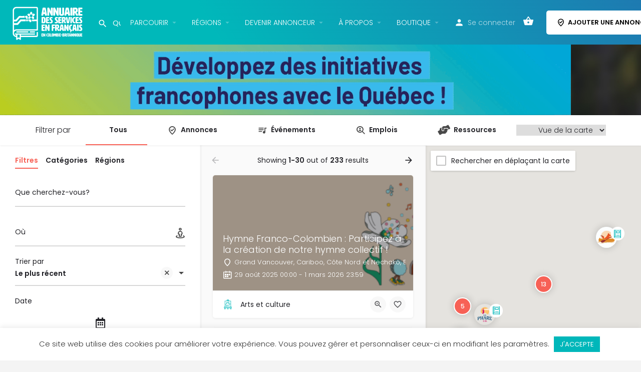

--- FILE ---
content_type: text/html; charset=UTF-8
request_url: https://www.annuairefrcb.ca/tag/cours-en-francais/
body_size: 47642
content:
<!DOCTYPE html>
<html lang="fr-FR" prefix="og: https://ogp.me/ns#">
<head>
	<meta charset="UTF-8" />
<script type="text/javascript">
/* <![CDATA[ */
var gform;gform||(document.addEventListener("gform_main_scripts_loaded",function(){gform.scriptsLoaded=!0}),document.addEventListener("gform/theme/scripts_loaded",function(){gform.themeScriptsLoaded=!0}),window.addEventListener("DOMContentLoaded",function(){gform.domLoaded=!0}),gform={domLoaded:!1,scriptsLoaded:!1,themeScriptsLoaded:!1,isFormEditor:()=>"function"==typeof InitializeEditor,callIfLoaded:function(o){return!(!gform.domLoaded||!gform.scriptsLoaded||!gform.themeScriptsLoaded&&!gform.isFormEditor()||(gform.isFormEditor()&&console.warn("The use of gform.initializeOnLoaded() is deprecated in the form editor context and will be removed in Gravity Forms 3.1."),o(),0))},initializeOnLoaded:function(o){gform.callIfLoaded(o)||(document.addEventListener("gform_main_scripts_loaded",()=>{gform.scriptsLoaded=!0,gform.callIfLoaded(o)}),document.addEventListener("gform/theme/scripts_loaded",()=>{gform.themeScriptsLoaded=!0,gform.callIfLoaded(o)}),window.addEventListener("DOMContentLoaded",()=>{gform.domLoaded=!0,gform.callIfLoaded(o)}))},hooks:{action:{},filter:{}},addAction:function(o,r,e,t){gform.addHook("action",o,r,e,t)},addFilter:function(o,r,e,t){gform.addHook("filter",o,r,e,t)},doAction:function(o){gform.doHook("action",o,arguments)},applyFilters:function(o){return gform.doHook("filter",o,arguments)},removeAction:function(o,r){gform.removeHook("action",o,r)},removeFilter:function(o,r,e){gform.removeHook("filter",o,r,e)},addHook:function(o,r,e,t,n){null==gform.hooks[o][r]&&(gform.hooks[o][r]=[]);var d=gform.hooks[o][r];null==n&&(n=r+"_"+d.length),gform.hooks[o][r].push({tag:n,callable:e,priority:t=null==t?10:t})},doHook:function(r,o,e){var t;if(e=Array.prototype.slice.call(e,1),null!=gform.hooks[r][o]&&((o=gform.hooks[r][o]).sort(function(o,r){return o.priority-r.priority}),o.forEach(function(o){"function"!=typeof(t=o.callable)&&(t=window[t]),"action"==r?t.apply(null,e):e[0]=t.apply(null,e)})),"filter"==r)return e[0]},removeHook:function(o,r,t,n){var e;null!=gform.hooks[o][r]&&(e=(e=gform.hooks[o][r]).filter(function(o,r,e){return!!(null!=n&&n!=o.tag||null!=t&&t!=o.priority)}),gform.hooks[o][r]=e)}});
/* ]]> */
</script>

	<meta name="viewport" content="width=device-width, initial-scale=1.0" />
	<link rel="pingback" href="https://www.annuairefrcb.ca/xmlrpc.php">

	
<!-- Google Tag Manager -->
      <script>(function(w,d,s,l,i){w[l]=w[l]||[];w[l].push({'gtm.start':
      new Date().getTime(),event:'gtm.js'});var f=d.getElementsByTagName(s)[0],
      j=d.createElement(s),dl=l!='dataLayer'?'&l='+l:'';j.async=true;j.src=
      'https://www.googletagmanager.com/gtm.js?id='+i+dl;f.parentNode.insertBefore(j,f);
      })(window,document,'script','dataLayer','GTM-MQ9JXQS');</script>
      <!-- End Google Tag Manager -->
<!-- Optimisation des moteurs de recherche par Rank Math PRO - https://rankmath.com/ -->
<title>Cours en français - L’Annuaire des services en français en C.-B.</title>
<meta name="robots" content="index, max-snippet:-1, max-video-preview:-1, max-image-preview:large"/>
<link rel="canonical" href="https://www.annuairefrcb.ca/annonces/" />
<meta property="og:locale" content="fr_FR" />
<meta property="og:type" content="article" />
<meta property="og:title" content="Cours en français - L’Annuaire des services en français en C.-B." />
<meta property="og:url" content="https://www.annuairefrcb.ca/tag/cours-en-francais/" />
<meta property="og:site_name" content="L’Annuaire des services en français en C.-B." />
<meta property="article:publisher" content="https://www.facebook.com/annuairefrcb" />
<meta property="og:updated_time" content="2025-10-07T12:03:08-07:00" />
<meta property="og:image" content="https://www.annuairefrcb.ca/wp-content/uploads/2021/03/annuaire.png" />
<meta property="og:image:secure_url" content="https://www.annuairefrcb.ca/wp-content/uploads/2021/03/annuaire.png" />
<meta property="og:image:width" content="1466" />
<meta property="og:image:height" content="774" />
<meta property="og:image:alt" content="annonces" />
<meta property="og:image:type" content="image/png" />
<meta name="twitter:card" content="summary_large_image" />
<meta name="twitter:title" content="Cours en français - L’Annuaire des services en français en C.-B." />
<meta name="twitter:image" content="https://www.annuairefrcb.ca/wp-content/uploads/2021/03/annuaire.png" />
<meta name="twitter:label1" content="Temps de lecture" />
<meta name="twitter:data1" content="Moins d’une minute" />
<!-- /Extension Rank Math WordPress SEO -->

<link rel="canonical" href="https://www.annuairefrcb.ca/tag/cours-en-francais/" />
<link rel='dns-prefetch' href='//www.googletagmanager.com' />
<link rel='dns-prefetch' href='//www.google.com' />
<link rel='dns-prefetch' href='//maps.googleapis.com' />
<link rel='dns-prefetch' href='//cdnjs.cloudflare.com' />
<link rel='dns-prefetch' href='//fonts.googleapis.com' />
<link rel="alternate" type="application/rss+xml" title="L’Annuaire des services en français en C.-B. &raquo; Flux" href="https://www.annuairefrcb.ca/feed/" />
<link rel="alternate" type="application/rss+xml" title="L’Annuaire des services en français en C.-B. &raquo; Flux des commentaires" href="https://www.annuairefrcb.ca/comments/feed/" />
<style id='wp-img-auto-sizes-contain-inline-css' type='text/css'>
img:is([sizes=auto i],[sizes^="auto," i]){contain-intrinsic-size:3000px 1500px}
/*# sourceURL=wp-img-auto-sizes-contain-inline-css */
</style>
<style id='classic-theme-styles-inline-css' type='text/css'>
/*! This file is auto-generated */
.wp-block-button__link{color:#fff;background-color:#32373c;border-radius:9999px;box-shadow:none;text-decoration:none;padding:calc(.667em + 2px) calc(1.333em + 2px);font-size:1.125em}.wp-block-file__button{background:#32373c;color:#fff;text-decoration:none}
/*# sourceURL=/wp-includes/css/classic-themes.min.css */
</style>
<link rel='stylesheet' id='wp-components-css' href='https://www.annuairefrcb.ca/wp-includes/css/dist/components/style.min.css?ver=6.9' type='text/css' media='all' />
<link rel='stylesheet' id='wp-preferences-css' href='https://www.annuairefrcb.ca/wp-includes/css/dist/preferences/style.min.css?ver=6.9' type='text/css' media='all' />
<link rel='stylesheet' id='wp-block-editor-css' href='https://www.annuairefrcb.ca/wp-includes/css/dist/block-editor/style.min.css?ver=6.9' type='text/css' media='all' />
<link rel='stylesheet' id='popup-maker-block-library-style-css' href='https://www.annuairefrcb.ca/wp-content/plugins/popup-maker/dist/packages/block-library-style.css?ver=dbea705cfafe089d65f1' type='text/css' media='all' />
<style id='global-styles-inline-css' type='text/css'>
:root{--wp--preset--aspect-ratio--square: 1;--wp--preset--aspect-ratio--4-3: 4/3;--wp--preset--aspect-ratio--3-4: 3/4;--wp--preset--aspect-ratio--3-2: 3/2;--wp--preset--aspect-ratio--2-3: 2/3;--wp--preset--aspect-ratio--16-9: 16/9;--wp--preset--aspect-ratio--9-16: 9/16;--wp--preset--color--black: #000000;--wp--preset--color--cyan-bluish-gray: #abb8c3;--wp--preset--color--white: #ffffff;--wp--preset--color--pale-pink: #f78da7;--wp--preset--color--vivid-red: #cf2e2e;--wp--preset--color--luminous-vivid-orange: #ff6900;--wp--preset--color--luminous-vivid-amber: #fcb900;--wp--preset--color--light-green-cyan: #7bdcb5;--wp--preset--color--vivid-green-cyan: #00d084;--wp--preset--color--pale-cyan-blue: #8ed1fc;--wp--preset--color--vivid-cyan-blue: #0693e3;--wp--preset--color--vivid-purple: #9b51e0;--wp--preset--gradient--vivid-cyan-blue-to-vivid-purple: linear-gradient(135deg,rgb(6,147,227) 0%,rgb(155,81,224) 100%);--wp--preset--gradient--light-green-cyan-to-vivid-green-cyan: linear-gradient(135deg,rgb(122,220,180) 0%,rgb(0,208,130) 100%);--wp--preset--gradient--luminous-vivid-amber-to-luminous-vivid-orange: linear-gradient(135deg,rgb(252,185,0) 0%,rgb(255,105,0) 100%);--wp--preset--gradient--luminous-vivid-orange-to-vivid-red: linear-gradient(135deg,rgb(255,105,0) 0%,rgb(207,46,46) 100%);--wp--preset--gradient--very-light-gray-to-cyan-bluish-gray: linear-gradient(135deg,rgb(238,238,238) 0%,rgb(169,184,195) 100%);--wp--preset--gradient--cool-to-warm-spectrum: linear-gradient(135deg,rgb(74,234,220) 0%,rgb(151,120,209) 20%,rgb(207,42,186) 40%,rgb(238,44,130) 60%,rgb(251,105,98) 80%,rgb(254,248,76) 100%);--wp--preset--gradient--blush-light-purple: linear-gradient(135deg,rgb(255,206,236) 0%,rgb(152,150,240) 100%);--wp--preset--gradient--blush-bordeaux: linear-gradient(135deg,rgb(254,205,165) 0%,rgb(254,45,45) 50%,rgb(107,0,62) 100%);--wp--preset--gradient--luminous-dusk: linear-gradient(135deg,rgb(255,203,112) 0%,rgb(199,81,192) 50%,rgb(65,88,208) 100%);--wp--preset--gradient--pale-ocean: linear-gradient(135deg,rgb(255,245,203) 0%,rgb(182,227,212) 50%,rgb(51,167,181) 100%);--wp--preset--gradient--electric-grass: linear-gradient(135deg,rgb(202,248,128) 0%,rgb(113,206,126) 100%);--wp--preset--gradient--midnight: linear-gradient(135deg,rgb(2,3,129) 0%,rgb(40,116,252) 100%);--wp--preset--font-size--small: 13px;--wp--preset--font-size--medium: 20px;--wp--preset--font-size--large: 36px;--wp--preset--font-size--x-large: 42px;--wp--preset--spacing--20: 0.44rem;--wp--preset--spacing--30: 0.67rem;--wp--preset--spacing--40: 1rem;--wp--preset--spacing--50: 1.5rem;--wp--preset--spacing--60: 2.25rem;--wp--preset--spacing--70: 3.38rem;--wp--preset--spacing--80: 5.06rem;--wp--preset--shadow--natural: 6px 6px 9px rgba(0, 0, 0, 0.2);--wp--preset--shadow--deep: 12px 12px 50px rgba(0, 0, 0, 0.4);--wp--preset--shadow--sharp: 6px 6px 0px rgba(0, 0, 0, 0.2);--wp--preset--shadow--outlined: 6px 6px 0px -3px rgb(255, 255, 255), 6px 6px rgb(0, 0, 0);--wp--preset--shadow--crisp: 6px 6px 0px rgb(0, 0, 0);}:where(.is-layout-flex){gap: 0.5em;}:where(.is-layout-grid){gap: 0.5em;}body .is-layout-flex{display: flex;}.is-layout-flex{flex-wrap: wrap;align-items: center;}.is-layout-flex > :is(*, div){margin: 0;}body .is-layout-grid{display: grid;}.is-layout-grid > :is(*, div){margin: 0;}:where(.wp-block-columns.is-layout-flex){gap: 2em;}:where(.wp-block-columns.is-layout-grid){gap: 2em;}:where(.wp-block-post-template.is-layout-flex){gap: 1.25em;}:where(.wp-block-post-template.is-layout-grid){gap: 1.25em;}.has-black-color{color: var(--wp--preset--color--black) !important;}.has-cyan-bluish-gray-color{color: var(--wp--preset--color--cyan-bluish-gray) !important;}.has-white-color{color: var(--wp--preset--color--white) !important;}.has-pale-pink-color{color: var(--wp--preset--color--pale-pink) !important;}.has-vivid-red-color{color: var(--wp--preset--color--vivid-red) !important;}.has-luminous-vivid-orange-color{color: var(--wp--preset--color--luminous-vivid-orange) !important;}.has-luminous-vivid-amber-color{color: var(--wp--preset--color--luminous-vivid-amber) !important;}.has-light-green-cyan-color{color: var(--wp--preset--color--light-green-cyan) !important;}.has-vivid-green-cyan-color{color: var(--wp--preset--color--vivid-green-cyan) !important;}.has-pale-cyan-blue-color{color: var(--wp--preset--color--pale-cyan-blue) !important;}.has-vivid-cyan-blue-color{color: var(--wp--preset--color--vivid-cyan-blue) !important;}.has-vivid-purple-color{color: var(--wp--preset--color--vivid-purple) !important;}.has-black-background-color{background-color: var(--wp--preset--color--black) !important;}.has-cyan-bluish-gray-background-color{background-color: var(--wp--preset--color--cyan-bluish-gray) !important;}.has-white-background-color{background-color: var(--wp--preset--color--white) !important;}.has-pale-pink-background-color{background-color: var(--wp--preset--color--pale-pink) !important;}.has-vivid-red-background-color{background-color: var(--wp--preset--color--vivid-red) !important;}.has-luminous-vivid-orange-background-color{background-color: var(--wp--preset--color--luminous-vivid-orange) !important;}.has-luminous-vivid-amber-background-color{background-color: var(--wp--preset--color--luminous-vivid-amber) !important;}.has-light-green-cyan-background-color{background-color: var(--wp--preset--color--light-green-cyan) !important;}.has-vivid-green-cyan-background-color{background-color: var(--wp--preset--color--vivid-green-cyan) !important;}.has-pale-cyan-blue-background-color{background-color: var(--wp--preset--color--pale-cyan-blue) !important;}.has-vivid-cyan-blue-background-color{background-color: var(--wp--preset--color--vivid-cyan-blue) !important;}.has-vivid-purple-background-color{background-color: var(--wp--preset--color--vivid-purple) !important;}.has-black-border-color{border-color: var(--wp--preset--color--black) !important;}.has-cyan-bluish-gray-border-color{border-color: var(--wp--preset--color--cyan-bluish-gray) !important;}.has-white-border-color{border-color: var(--wp--preset--color--white) !important;}.has-pale-pink-border-color{border-color: var(--wp--preset--color--pale-pink) !important;}.has-vivid-red-border-color{border-color: var(--wp--preset--color--vivid-red) !important;}.has-luminous-vivid-orange-border-color{border-color: var(--wp--preset--color--luminous-vivid-orange) !important;}.has-luminous-vivid-amber-border-color{border-color: var(--wp--preset--color--luminous-vivid-amber) !important;}.has-light-green-cyan-border-color{border-color: var(--wp--preset--color--light-green-cyan) !important;}.has-vivid-green-cyan-border-color{border-color: var(--wp--preset--color--vivid-green-cyan) !important;}.has-pale-cyan-blue-border-color{border-color: var(--wp--preset--color--pale-cyan-blue) !important;}.has-vivid-cyan-blue-border-color{border-color: var(--wp--preset--color--vivid-cyan-blue) !important;}.has-vivid-purple-border-color{border-color: var(--wp--preset--color--vivid-purple) !important;}.has-vivid-cyan-blue-to-vivid-purple-gradient-background{background: var(--wp--preset--gradient--vivid-cyan-blue-to-vivid-purple) !important;}.has-light-green-cyan-to-vivid-green-cyan-gradient-background{background: var(--wp--preset--gradient--light-green-cyan-to-vivid-green-cyan) !important;}.has-luminous-vivid-amber-to-luminous-vivid-orange-gradient-background{background: var(--wp--preset--gradient--luminous-vivid-amber-to-luminous-vivid-orange) !important;}.has-luminous-vivid-orange-to-vivid-red-gradient-background{background: var(--wp--preset--gradient--luminous-vivid-orange-to-vivid-red) !important;}.has-very-light-gray-to-cyan-bluish-gray-gradient-background{background: var(--wp--preset--gradient--very-light-gray-to-cyan-bluish-gray) !important;}.has-cool-to-warm-spectrum-gradient-background{background: var(--wp--preset--gradient--cool-to-warm-spectrum) !important;}.has-blush-light-purple-gradient-background{background: var(--wp--preset--gradient--blush-light-purple) !important;}.has-blush-bordeaux-gradient-background{background: var(--wp--preset--gradient--blush-bordeaux) !important;}.has-luminous-dusk-gradient-background{background: var(--wp--preset--gradient--luminous-dusk) !important;}.has-pale-ocean-gradient-background{background: var(--wp--preset--gradient--pale-ocean) !important;}.has-electric-grass-gradient-background{background: var(--wp--preset--gradient--electric-grass) !important;}.has-midnight-gradient-background{background: var(--wp--preset--gradient--midnight) !important;}.has-small-font-size{font-size: var(--wp--preset--font-size--small) !important;}.has-medium-font-size{font-size: var(--wp--preset--font-size--medium) !important;}.has-large-font-size{font-size: var(--wp--preset--font-size--large) !important;}.has-x-large-font-size{font-size: var(--wp--preset--font-size--x-large) !important;}
:where(.wp-block-post-template.is-layout-flex){gap: 1.25em;}:where(.wp-block-post-template.is-layout-grid){gap: 1.25em;}
:where(.wp-block-term-template.is-layout-flex){gap: 1.25em;}:where(.wp-block-term-template.is-layout-grid){gap: 1.25em;}
:where(.wp-block-columns.is-layout-flex){gap: 2em;}:where(.wp-block-columns.is-layout-grid){gap: 2em;}
:root :where(.wp-block-pullquote){font-size: 1.5em;line-height: 1.6;}
/*# sourceURL=global-styles-inline-css */
</style>
<link rel='stylesheet' id='contact-form-7-css' href='https://www.annuairefrcb.ca/wp-content/plugins/contact-form-7/includes/css/styles.css?ver=6.1.3' type='text/css' media='all' />
<link rel='stylesheet' id='cookie-law-info-css' href='https://www.annuairefrcb.ca/wp-content/plugins/cookie-law-info/legacy/public/css/cookie-law-info-public.css?ver=3.3.6' type='text/css' media='all' />
<link rel='stylesheet' id='cookie-law-info-gdpr-css' href='https://www.annuairefrcb.ca/wp-content/plugins/cookie-law-info/legacy/public/css/cookie-law-info-gdpr.css?ver=3.3.6' type='text/css' media='all' />
<link rel='stylesheet' id='woo-gift-cards-lite-css' href='https://www.annuairefrcb.ca/wp-content/plugins/woo-gift-cards-lite/public/css/woocommerce_gift_cards_lite-public.css?ver=3.2.4' type='text/css' media='all' />
<link rel='stylesheet' id='dashicons-css' href='https://www.annuairefrcb.ca/wp-includes/css/dashicons.min.css?ver=6.9' type='text/css' media='all' />
<link rel='stylesheet' id='thickbox-css' href='https://www.annuairefrcb.ca/wp-includes/js/thickbox/thickbox.css?ver=6.9' type='text/css' media='all' />
<link rel='stylesheet' id='woo-gift-cards-litesingle-page-css' href='https://www.annuairefrcb.ca/wp-content/plugins/woo-gift-cards-lite/public/css/woocommerce_gift_cards_lite-single-page.css?ver=3.2.4' type='text/css' media='all' />
<link rel='stylesheet' id='woocommerce-layout-css' href='https://www.annuairefrcb.ca/wp-content/plugins/woocommerce/assets/css/woocommerce-layout.css?ver=10.4.3' type='text/css' media='all' />
<link rel='stylesheet' id='woocommerce-smallscreen-css' href='https://www.annuairefrcb.ca/wp-content/plugins/woocommerce/assets/css/woocommerce-smallscreen.css?ver=10.4.3' type='text/css' media='only screen and (max-width: 768px)' />
<link rel='stylesheet' id='woocommerce-general-css' href='https://www.annuairefrcb.ca/wp-content/plugins/woocommerce/assets/css/woocommerce.css?ver=10.4.3' type='text/css' media='all' />
<style id='woocommerce-inline-inline-css' type='text/css'>
.woocommerce form .form-row .required { visibility: visible; }
/*# sourceURL=woocommerce-inline-inline-css */
</style>
<link rel='stylesheet' id='elementor-icons-css' href='https://www.annuairefrcb.ca/wp-content/plugins/elementor/assets/lib/eicons/css/elementor-icons.min.css?ver=5.45.0' type='text/css' media='all' />
<link rel='stylesheet' id='elementor-frontend-css' href='https://www.annuairefrcb.ca/wp-content/plugins/elementor/assets/css/frontend.min.css?ver=3.34.1' type='text/css' media='all' />
<style id='elementor-frontend-inline-css' type='text/css'>
.elementor-kit-668{--e-global-color-primary:#00B8BA;--e-global-color-secondary:#222222;--e-global-color-text:#7E7E89;--e-global-color-accent:#1E7AB1;--e-global-color-87648b7:#F76156;--e-global-typography-primary-font-family:"Poppins";--e-global-typography-primary-font-size:16px;--e-global-typography-primary-font-weight:300;--e-global-typography-secondary-font-family:"Playfair Display";--e-global-typography-secondary-font-weight:600;--e-global-typography-text-font-family:"Poppins";--e-global-typography-text-font-weight:300;--e-global-typography-accent-font-family:"Poppins";--e-global-typography-accent-font-weight:400;font-family:"Poppins", Sans-serif;}.elementor-kit-668 e-page-transition{background-color:#FFBC7D;}.elementor-section.elementor-section-boxed > .elementor-container{max-width:1140px;}.e-con{--container-max-width:1140px;}.elementor-widget:not(:last-child){margin-block-end:20px;}.elementor-element{--widgets-spacing:20px 20px;--widgets-spacing-row:20px;--widgets-spacing-column:20px;}{}h1.entry-title{display:var(--page-title-display);}@media(max-width:1024px){.elementor-section.elementor-section-boxed > .elementor-container{max-width:1024px;}.e-con{--container-max-width:1024px;}}@media(max-width:767px){.elementor-section.elementor-section-boxed > .elementor-container{max-width:767px;}.e-con{--container-max-width:767px;}}
.elementor-1571 .elementor-element.elementor-element-013256b:not(.elementor-motion-effects-element-type-background), .elementor-1571 .elementor-element.elementor-element-013256b > .elementor-motion-effects-container > .elementor-motion-effects-layer{background-image:url("https://www.annuairefrcb.ca/wp-content/uploads/2022/08/background-blur.jpg");background-position:center center;background-repeat:no-repeat;background-size:cover;}.elementor-1571 .elementor-element.elementor-element-013256b > .elementor-background-overlay{opacity:0.1;transition:background 0.3s, border-radius 0.3s, opacity 0.3s;}.elementor-1571 .elementor-element.elementor-element-013256b{transition:background 0.3s, border 0.3s, border-radius 0.3s, box-shadow 0.3s;margin-top:0px;margin-bottom:0px;padding:0px 0px 0px 0px;}.elementor-1571 .elementor-element.elementor-element-3991fcb > .elementor-element-populated{margin:0px 0px 0px 0px;--e-column-margin-right:0px;--e-column-margin-left:0px;padding:0px 0px 0px 0px;}
.elementor-891 .elementor-element.elementor-element-1908309:not(.elementor-motion-effects-element-type-background), .elementor-891 .elementor-element.elementor-element-1908309 > .elementor-motion-effects-container > .elementor-motion-effects-layer{background-color:#242429E6;}.elementor-891 .elementor-element.elementor-element-1908309{transition:background 0.3s, border 0.3s, border-radius 0.3s, box-shadow 0.3s;padding:50px 0px 10px 0px;}.elementor-891 .elementor-element.elementor-element-1908309 > .elementor-background-overlay{transition:background 0.3s, border-radius 0.3s, opacity 0.3s;}.elementor-891 .elementor-element.elementor-element-83c2291 > .elementor-element-populated{padding:10px 50px 10px 10px;}.elementor-widget-image .widget-image-caption{color:var( --e-global-color-text );font-family:var( --e-global-typography-text-font-family ), Sans-serif;font-weight:var( --e-global-typography-text-font-weight );}.elementor-891 .elementor-element.elementor-element-c02b423{text-align:start;}.elementor-widget-text-editor{font-family:var( --e-global-typography-text-font-family ), Sans-serif;font-weight:var( --e-global-typography-text-font-weight );color:var( --e-global-color-text );}.elementor-widget-text-editor.elementor-drop-cap-view-stacked .elementor-drop-cap{background-color:var( --e-global-color-primary );}.elementor-widget-text-editor.elementor-drop-cap-view-framed .elementor-drop-cap, .elementor-widget-text-editor.elementor-drop-cap-view-default .elementor-drop-cap{color:var( --e-global-color-primary );border-color:var( --e-global-color-primary );}.elementor-891 .elementor-element.elementor-element-978ae25{font-family:"Poppins", Sans-serif;font-size:14px;font-weight:300;line-height:1.6em;color:#FFFFFF;}.elementor-widget-icon-box.elementor-view-stacked .elementor-icon{background-color:var( --e-global-color-primary );}.elementor-widget-icon-box.elementor-view-framed .elementor-icon, .elementor-widget-icon-box.elementor-view-default .elementor-icon{fill:var( --e-global-color-primary );color:var( --e-global-color-primary );border-color:var( --e-global-color-primary );}.elementor-widget-icon-box .elementor-icon-box-title, .elementor-widget-icon-box .elementor-icon-box-title a{font-family:var( --e-global-typography-primary-font-family ), Sans-serif;font-size:var( --e-global-typography-primary-font-size );font-weight:var( --e-global-typography-primary-font-weight );}.elementor-widget-icon-box .elementor-icon-box-title{color:var( --e-global-color-primary );}.elementor-widget-icon-box:has(:hover) .elementor-icon-box-title,
					 .elementor-widget-icon-box:has(:focus) .elementor-icon-box-title{color:var( --e-global-color-primary );}.elementor-widget-icon-box .elementor-icon-box-description{font-family:var( --e-global-typography-text-font-family ), Sans-serif;font-weight:var( --e-global-typography-text-font-weight );color:var( --e-global-color-text );}.elementor-891 .elementor-element.elementor-element-9c49d85 .elementor-icon-box-wrapper{align-items:start;gap:15px;}.elementor-891 .elementor-element.elementor-element-9c49d85 .elementor-icon{font-size:30px;}.elementor-891 .elementor-element.elementor-element-9c49d85 .elementor-icon-box-title, .elementor-891 .elementor-element.elementor-element-9c49d85 .elementor-icon-box-title a{font-family:"Poppins", Sans-serif;font-size:14px;font-weight:300;}.elementor-891 .elementor-element.elementor-element-9c49d85 .elementor-icon-box-title{color:#FFFFFF;}.elementor-widget-heading .elementor-heading-title{font-family:var( --e-global-typography-primary-font-family ), Sans-serif;font-size:var( --e-global-typography-primary-font-size );font-weight:var( --e-global-typography-primary-font-weight );color:var( --e-global-color-primary );}.elementor-891 .elementor-element.elementor-element-d88dd12 .elementor-heading-title{font-family:"Poppins", Sans-serif;font-size:16px;font-weight:600;}.elementor-891 .elementor-element.elementor-element-bb95288{font-family:"Poppins", Sans-serif;font-weight:300;color:#FFFFFF;}.elementor-891 .elementor-element.elementor-element-47f52c1 .elementor-heading-title{font-family:"Poppins", Sans-serif;font-size:16px;font-weight:600;}.elementor-widget-icon-list .elementor-icon-list-item:not(:last-child):after{border-color:var( --e-global-color-text );}.elementor-widget-icon-list .elementor-icon-list-icon i{color:var( --e-global-color-primary );}.elementor-widget-icon-list .elementor-icon-list-icon svg{fill:var( --e-global-color-primary );}.elementor-widget-icon-list .elementor-icon-list-item > .elementor-icon-list-text, .elementor-widget-icon-list .elementor-icon-list-item > a{font-family:var( --e-global-typography-text-font-family ), Sans-serif;font-weight:var( --e-global-typography-text-font-weight );}.elementor-widget-icon-list .elementor-icon-list-text{color:var( --e-global-color-secondary );}.elementor-891 .elementor-element.elementor-element-13e395b .elementor-icon-list-icon i{transition:color 0.3s;}.elementor-891 .elementor-element.elementor-element-13e395b .elementor-icon-list-icon svg{transition:fill 0.3s;}.elementor-891 .elementor-element.elementor-element-13e395b{--e-icon-list-icon-size:14px;--e-icon-list-icon-align:center;--e-icon-list-icon-margin:0 calc(var(--e-icon-list-icon-size, 1em) * 0.125);--icon-vertical-offset:0px;}.elementor-891 .elementor-element.elementor-element-13e395b .elementor-icon-list-item > .elementor-icon-list-text, .elementor-891 .elementor-element.elementor-element-13e395b .elementor-icon-list-item > a{font-family:"Poppins", Sans-serif;font-weight:300;}.elementor-891 .elementor-element.elementor-element-13e395b .elementor-icon-list-text{color:#FFFFFF;transition:color 0.3s;}.elementor-891 .elementor-element.elementor-element-08e3501{padding:10px 0px 0px 0px;}.elementor-891 .elementor-element.elementor-element-82bba87 > .elementor-widget-wrap > .elementor-widget:not(.elementor-widget__width-auto):not(.elementor-widget__width-initial):not(:last-child):not(.elementor-absolute){margin-block-end:0px;}.elementor-891 .elementor-element.elementor-element-82bba87 > .elementor-element-populated{padding:0px 0px 0px 10px;}.elementor-891 .elementor-element.elementor-element-c4f7ee5 > .elementor-widget-container{margin:0px 0px 20px 0px;}.elementor-891 .elementor-element.elementor-element-c4f7ee5 .elementor-heading-title{font-family:"Poppins", Sans-serif;font-size:16px;font-weight:600;}.elementor-891 .elementor-element.elementor-element-e807f0c{z-index:999;}.elementor-891 .elementor-element.elementor-element-dc402e1:not(.elementor-motion-effects-element-type-background), .elementor-891 .elementor-element.elementor-element-dc402e1 > .elementor-motion-effects-container > .elementor-motion-effects-layer{background-color:#242429E6;}.elementor-891 .elementor-element.elementor-element-dc402e1, .elementor-891 .elementor-element.elementor-element-dc402e1 > .elementor-background-overlay{border-radius:0px 0px 0px 0px;}.elementor-891 .elementor-element.elementor-element-dc402e1{transition:background 0.3s, border 0.3s, border-radius 0.3s, box-shadow 0.3s;padding:0px 0px 20px 0px;}.elementor-891 .elementor-element.elementor-element-dc402e1 > .elementor-background-overlay{transition:background 0.3s, border-radius 0.3s, opacity 0.3s;}.elementor-widget-divider{--divider-color:var( --e-global-color-secondary );}.elementor-widget-divider .elementor-divider__text{color:var( --e-global-color-secondary );font-family:var( --e-global-typography-secondary-font-family ), Sans-serif;font-weight:var( --e-global-typography-secondary-font-weight );}.elementor-widget-divider.elementor-view-stacked .elementor-icon{background-color:var( --e-global-color-secondary );}.elementor-widget-divider.elementor-view-framed .elementor-icon, .elementor-widget-divider.elementor-view-default .elementor-icon{color:var( --e-global-color-secondary );border-color:var( --e-global-color-secondary );}.elementor-widget-divider.elementor-view-framed .elementor-icon, .elementor-widget-divider.elementor-view-default .elementor-icon svg{fill:var( --e-global-color-secondary );}.elementor-891 .elementor-element.elementor-element-92424f5{--divider-border-style:solid;--divider-color:#FFFFFF66;--divider-border-width:1px;}.elementor-891 .elementor-element.elementor-element-92424f5 > .elementor-widget-container{margin:0px 0px 0px 0px;}.elementor-891 .elementor-element.elementor-element-92424f5 .elementor-divider-separator{width:100%;}.elementor-891 .elementor-element.elementor-element-92424f5 .elementor-divider{padding-block-start:10px;padding-block-end:10px;}.elementor-891 .elementor-element.elementor-element-25a7253 > .elementor-widget-wrap > .elementor-widget:not(.elementor-widget__width-auto):not(.elementor-widget__width-initial):not(:last-child):not(.elementor-absolute){margin-block-end:0px;}.elementor-891 .elementor-element.elementor-element-25a7253 > .elementor-element-populated{padding:0px 0px 0px 0px;}.elementor-891 .elementor-element.elementor-element-14e9b9e > .elementor-widget-container{padding:5px 0px 0px 0px;}.elementor-891 .elementor-element.elementor-element-14e9b9e{font-family:"Poppins", Sans-serif;font-size:12px;font-weight:300;color:#FFFFFFB8;}.elementor-891 .elementor-element.elementor-element-06788ff > .elementor-widget-wrap > .elementor-widget:not(.elementor-widget__width-auto):not(.elementor-widget__width-initial):not(:last-child):not(.elementor-absolute){margin-block-end:0px;}.elementor-891 .elementor-element.elementor-element-06788ff > .elementor-element-populated{padding:0px 0px 0px 0px;}.elementor-891 .elementor-element.elementor-element-8d92836 > .elementor-widget-container{padding:5px 0px 0px 0px;}.elementor-891 .elementor-element.elementor-element-8d92836{text-align:end;font-family:"Poppins", Sans-serif;font-size:12px;font-weight:300;color:#FFFFFFB8;}.elementor-theme-builder-content-area{height:400px;}.elementor-location-header:before, .elementor-location-footer:before{content:"";display:table;clear:both;}@media(max-width:1024px){.elementor-891 .elementor-element.elementor-element-978ae25{font-size:13px;}.elementor-widget-icon-box .elementor-icon-box-title, .elementor-widget-icon-box .elementor-icon-box-title a{font-size:var( --e-global-typography-primary-font-size );}.elementor-widget-heading .elementor-heading-title{font-size:var( --e-global-typography-primary-font-size );}.elementor-891 .elementor-element.elementor-element-d88dd12 .elementor-heading-title{font-size:15px;}.elementor-891 .elementor-element.elementor-element-bb95288{font-size:13px;}.elementor-891 .elementor-element.elementor-element-47f52c1 .elementor-heading-title{font-size:15px;}.elementor-891 .elementor-element.elementor-element-13e395b .elementor-icon-list-item > .elementor-icon-list-text, .elementor-891 .elementor-element.elementor-element-13e395b .elementor-icon-list-item > a{font-size:13px;}.elementor-891 .elementor-element.elementor-element-c4f7ee5 .elementor-heading-title{font-size:15px;}}@media(max-width:767px){.elementor-widget-icon-box .elementor-icon-box-title, .elementor-widget-icon-box .elementor-icon-box-title a{font-size:var( --e-global-typography-primary-font-size );}.elementor-891 .elementor-element.elementor-element-d1d0b09 > .elementor-widget-wrap > .elementor-widget:not(.elementor-widget__width-auto):not(.elementor-widget__width-initial):not(:last-child):not(.elementor-absolute){margin-block-end:0px;}.elementor-891 .elementor-element.elementor-element-d1d0b09 > .elementor-element-populated{padding:0px 10px 0px 0px;}.elementor-891 .elementor-element.elementor-element-e44b467{width:60%;}.elementor-widget-heading .elementor-heading-title{font-size:var( --e-global-typography-primary-font-size );}.elementor-891 .elementor-element.elementor-element-8d92836{text-align:start;}}@media(min-width:768px){.elementor-891 .elementor-element.elementor-element-83c2291{width:40%;}.elementor-891 .elementor-element.elementor-element-d1d0b09{width:59.665%;}.elementor-891 .elementor-element.elementor-element-e44b467{width:40%;}.elementor-891 .elementor-element.elementor-element-73aad49{width:59.999%;}}@media(max-width:1024px) and (min-width:768px){.elementor-891 .elementor-element.elementor-element-e44b467{width:34%;}.elementor-891 .elementor-element.elementor-element-73aad49{width:44%;}}/* Start custom CSS for icon-box, class: .elementor-element-9c49d85 */.ffcb-footer__social.elementor-widget-icon-box.elementor-vertical-align-top .elementor-icon-box-wrapper {
    align-items: center;
}
.ffcb-footer__social .elementor-icon-box-title {
    margin: 0;
}/* End custom CSS */
/* Start custom CSS for text-editor, class: .elementor-element-bb95288 */.footer-menu a {
    color: white;
    transition: .3s all ease;
}
.footer-menu a:hover {
    color: #00b8ba;
}
.footer-menu ul {
    list-style-type: none !important;
}
.footer-menu ul li {
    margin-bottom: 10px;
}/* End custom CSS */
/* Start custom CSS for icon-list, class: .elementor-element-13e395b */.footer-contact ul li {
    margin-bottom: 10px !important;
}/* End custom CSS */
/* Start custom CSS for heading, class: .elementor-element-c4f7ee5 */.gform_validation_error #gform_2 {
    display: flex;
    align-items: center;
}
.gform_validation_error #gform_2 .validation_error {
    margin: auto;
    color: #F76155;
    background: rgba(47, 184, 186, 0.1);
    border-color: #F76155;
    font-weight: 400;
}
.gform_validation_error #gform_2 .gfield_error {
    margin: auto !important;
    padding-top: 2px;
    padding-left: 10px;
    text-align: center;
    background: rgba(47, 184, 186, 0.1);
    border-color: #F76155;
    border-width: 2px;
}

.gform_validation_error #gform_2 #input_2_1 {
    border: 1px solid #F76155;
}

#validation_message_2_1 {
    color: #F76155;
}
.gform_validation_error #gform_2 #gform_submit_button_2 {
    margin-bottom: 28px;
    
}

@media only screen and (max-width: 1024px) {
    .gform_validation_error #gform_2 {
        flex-direction: column;
    }
    .gform_validation_error #gform_2 .validation_error{
        margin-bottom: 10px;
        padding-left: 10px;
        padding-right: 10px;
    }
    .gform_validation_error #gform_2 #gform_submit_button_2 {
        margin-bottom: 0;
        margin-top: 10px;
    
    }
}
@media only screen and (max-width: 500px) {
    .gform_validation_error #gform_2 .gform_body {
        width: 100%;
        padding-left: 10px;
        padding-right: 10px;
    }
}/* End custom CSS */
/* Start custom CSS for text-editor, class: .elementor-element-14e9b9e */.footer-copyright a {
    color: #FFFFFFB8;
    text-decoration: underline;
    text-decoration-style: dotted;
    transition: .3s all ease;
}
.footer-copyright a:hover {
    color: #FFFFFF;
}/* End custom CSS */
/* Start custom CSS for text-editor, class: .elementor-element-8d92836 */.footer-copyright a {
    color: #FFFFFFB8;
    text-decoration: underline;
    text-decoration-style: dotted;
    transition: .3s all ease;
}
.footer-copyright a:hover {
    color: #FFFFFF;
}/* End custom CSS */
/* Start custom CSS for section, class: .elementor-element-dc402e1 */#gform_confirmation_message_2{color:white;}/* End custom CSS */
.elementor-6332 .elementor-element.elementor-element-65549187:not(.elementor-motion-effects-element-type-background), .elementor-6332 .elementor-element.elementor-element-65549187 > .elementor-motion-effects-container > .elementor-motion-effects-layer{background-color:#FFFFFF;}.elementor-6332 .elementor-element.elementor-element-65549187, .elementor-6332 .elementor-element.elementor-element-65549187 > .elementor-background-overlay{border-radius:10px 10px 10px 10px;}.elementor-6332 .elementor-element.elementor-element-65549187{transition:background 0.3s, border 0.3s, border-radius 0.3s, box-shadow 0.3s;}.elementor-6332 .elementor-element.elementor-element-65549187 > .elementor-background-overlay{transition:background 0.3s, border-radius 0.3s, opacity 0.3s;}.elementor-6332 .elementor-element.elementor-element-7ade5862 > .elementor-element-populated, .elementor-6332 .elementor-element.elementor-element-7ade5862 > .elementor-element-populated > .elementor-background-overlay, .elementor-6332 .elementor-element.elementor-element-7ade5862 > .elementor-background-slideshow{border-radius:10px 10px 10px 10px;}.elementor-6332 .elementor-element.elementor-element-7ade5862 > .elementor-element-populated{padding:30px 30px 30px 30px;}.elementor-widget-image .widget-image-caption{color:var( --e-global-color-text );font-family:var( --e-global-typography-text-font-family ), Sans-serif;font-weight:var( --e-global-typography-text-font-weight );}.elementor-6332 .elementor-element.elementor-element-7bf0bcdc{text-align:center;}.elementor-6332 .elementor-element.elementor-element-7bf0bcdc img{width:80%;}.elementor-widget-heading .elementor-heading-title{font-family:var( --e-global-typography-primary-font-family ), Sans-serif;font-size:var( --e-global-typography-primary-font-size );font-weight:var( --e-global-typography-primary-font-weight );color:var( --e-global-color-primary );}.elementor-6332 .elementor-element.elementor-element-32679ebd{text-align:center;}.elementor-6332 .elementor-element.elementor-element-32679ebd .elementor-heading-title{font-family:"Playfair Display", Sans-serif;font-size:40px;font-weight:600;color:#222222;}.elementor-widget-text-editor{font-family:var( --e-global-typography-text-font-family ), Sans-serif;font-weight:var( --e-global-typography-text-font-weight );color:var( --e-global-color-text );}.elementor-widget-text-editor.elementor-drop-cap-view-stacked .elementor-drop-cap{background-color:var( --e-global-color-primary );}.elementor-widget-text-editor.elementor-drop-cap-view-framed .elementor-drop-cap, .elementor-widget-text-editor.elementor-drop-cap-view-default .elementor-drop-cap{color:var( --e-global-color-primary );border-color:var( --e-global-color-primary );}.elementor-6332 .elementor-element.elementor-element-6d18e6dc{text-align:center;font-family:"Poppins", Sans-serif;font-size:16px;font-weight:300;line-height:1.4em;color:#898989;}.elementor-widget-form .elementor-field-group > label, .elementor-widget-form .elementor-field-subgroup label{color:var( --e-global-color-text );}.elementor-widget-form .elementor-field-group > label{font-family:var( --e-global-typography-text-font-family ), Sans-serif;font-weight:var( --e-global-typography-text-font-weight );}.elementor-widget-form .elementor-field-type-html{color:var( --e-global-color-text );font-family:var( --e-global-typography-text-font-family ), Sans-serif;font-weight:var( --e-global-typography-text-font-weight );}.elementor-widget-form .elementor-field-group .elementor-field{color:var( --e-global-color-text );}.elementor-widget-form .elementor-field-group .elementor-field, .elementor-widget-form .elementor-field-subgroup label{font-family:var( --e-global-typography-text-font-family ), Sans-serif;font-weight:var( --e-global-typography-text-font-weight );}.elementor-widget-form .elementor-button{font-family:var( --e-global-typography-accent-font-family ), Sans-serif;font-weight:var( --e-global-typography-accent-font-weight );}.elementor-widget-form .e-form__buttons__wrapper__button-next{background-color:var( --e-global-color-accent );}.elementor-widget-form .elementor-button[type="submit"]{background-color:var( --e-global-color-accent );}.elementor-widget-form .e-form__buttons__wrapper__button-previous{background-color:var( --e-global-color-accent );}.elementor-widget-form .elementor-message{font-family:var( --e-global-typography-text-font-family ), Sans-serif;font-weight:var( --e-global-typography-text-font-weight );}.elementor-widget-form .e-form__indicators__indicator, .elementor-widget-form .e-form__indicators__indicator__label{font-family:var( --e-global-typography-accent-font-family ), Sans-serif;font-weight:var( --e-global-typography-accent-font-weight );}.elementor-widget-form{--e-form-steps-indicator-inactive-primary-color:var( --e-global-color-text );--e-form-steps-indicator-active-primary-color:var( --e-global-color-accent );--e-form-steps-indicator-completed-primary-color:var( --e-global-color-accent );--e-form-steps-indicator-progress-color:var( --e-global-color-accent );--e-form-steps-indicator-progress-background-color:var( --e-global-color-text );--e-form-steps-indicator-progress-meter-color:var( --e-global-color-text );}.elementor-widget-form .e-form__indicators__indicator__progress__meter{font-family:var( --e-global-typography-accent-font-family ), Sans-serif;font-weight:var( --e-global-typography-accent-font-weight );}.elementor-6332 .elementor-element.elementor-element-22f0ccc2 .elementor-field-group{padding-right:calc( 10px/2 );padding-left:calc( 10px/2 );margin-bottom:10px;}.elementor-6332 .elementor-element.elementor-element-22f0ccc2 .elementor-form-fields-wrapper{margin-left:calc( -10px/2 );margin-right:calc( -10px/2 );margin-bottom:-10px;}.elementor-6332 .elementor-element.elementor-element-22f0ccc2 .elementor-field-group.recaptcha_v3-bottomleft, .elementor-6332 .elementor-element.elementor-element-22f0ccc2 .elementor-field-group.recaptcha_v3-bottomright{margin-bottom:0;}body.rtl .elementor-6332 .elementor-element.elementor-element-22f0ccc2 .elementor-labels-inline .elementor-field-group > label{padding-left:0px;}body:not(.rtl) .elementor-6332 .elementor-element.elementor-element-22f0ccc2 .elementor-labels-inline .elementor-field-group > label{padding-right:0px;}body .elementor-6332 .elementor-element.elementor-element-22f0ccc2 .elementor-labels-above .elementor-field-group > label{padding-bottom:0px;}.elementor-6332 .elementor-element.elementor-element-22f0ccc2 .elementor-field-group > label{font-family:"Poppins", Sans-serif;font-weight:300;}.elementor-6332 .elementor-element.elementor-element-22f0ccc2 .elementor-field-type-html{padding-bottom:0px;font-family:"Poppins", Sans-serif;font-weight:300;}.elementor-6332 .elementor-element.elementor-element-22f0ccc2 .elementor-field-group .elementor-field{color:#242429;}.elementor-6332 .elementor-element.elementor-element-22f0ccc2 .elementor-field-group .elementor-field, .elementor-6332 .elementor-element.elementor-element-22f0ccc2 .elementor-field-subgroup label{font-family:"Poppins", Sans-serif;font-size:12px;font-weight:300;}.elementor-6332 .elementor-element.elementor-element-22f0ccc2 .elementor-field-group .elementor-field:not(.elementor-select-wrapper){background-color:#ffffff;border-width:1px 1px 1px 1px;border-radius:3px 3px 3px 3px;}.elementor-6332 .elementor-element.elementor-element-22f0ccc2 .elementor-field-group .elementor-select-wrapper select{background-color:#ffffff;border-width:1px 1px 1px 1px;border-radius:3px 3px 3px 3px;}.elementor-6332 .elementor-element.elementor-element-22f0ccc2 .elementor-button{font-family:"Poppins", Sans-serif;font-size:15px;font-weight:500;border-radius:5px 5px 5px 5px;}.elementor-6332 .elementor-element.elementor-element-22f0ccc2 .e-form__buttons__wrapper__button-next{background-color:#F76156;color:#ffffff;}.elementor-6332 .elementor-element.elementor-element-22f0ccc2 .elementor-button[type="submit"]{background-color:#F76156;color:#ffffff;}.elementor-6332 .elementor-element.elementor-element-22f0ccc2 .elementor-button[type="submit"] svg *{fill:#ffffff;}.elementor-6332 .elementor-element.elementor-element-22f0ccc2 .e-form__buttons__wrapper__button-previous{color:#ffffff;}.elementor-6332 .elementor-element.elementor-element-22f0ccc2 .e-form__buttons__wrapper__button-next:hover{color:#ffffff;}.elementor-6332 .elementor-element.elementor-element-22f0ccc2 .elementor-button[type="submit"]:hover{color:#ffffff;}.elementor-6332 .elementor-element.elementor-element-22f0ccc2 .elementor-button[type="submit"]:hover svg *{fill:#ffffff;}.elementor-6332 .elementor-element.elementor-element-22f0ccc2 .e-form__buttons__wrapper__button-previous:hover{color:#ffffff;}.elementor-6332 .elementor-element.elementor-element-22f0ccc2{--e-form-steps-indicators-spacing:20px;--e-form-steps-indicator-padding:30px;--e-form-steps-indicator-inactive-secondary-color:#ffffff;--e-form-steps-indicator-active-secondary-color:#ffffff;--e-form-steps-indicator-completed-secondary-color:#ffffff;--e-form-steps-divider-width:1px;--e-form-steps-divider-gap:10px;}@media(max-width:1024px){.elementor-widget-heading .elementor-heading-title{font-size:var( --e-global-typography-primary-font-size );}}@media(max-width:767px){.elementor-widget-heading .elementor-heading-title{font-size:var( --e-global-typography-primary-font-size );}}
/*# sourceURL=elementor-frontend-inline-css */
</style>
<link rel='stylesheet' id='font-awesome-5-all-css' href='https://www.annuairefrcb.ca/wp-content/plugins/elementor/assets/lib/font-awesome/css/all.min.css?ver=3.34.1' type='text/css' media='all' />
<link rel='stylesheet' id='font-awesome-4-shim-css' href='https://www.annuairefrcb.ca/wp-content/plugins/elementor/assets/lib/font-awesome/css/v4-shims.min.css?ver=3.34.1' type='text/css' media='all' />
<link rel='stylesheet' id='widget-image-css' href='https://www.annuairefrcb.ca/wp-content/plugins/elementor/assets/css/widget-image.min.css?ver=3.34.1' type='text/css' media='all' />
<link rel='stylesheet' id='widget-icon-box-css' href='https://www.annuairefrcb.ca/wp-content/plugins/elementor/assets/css/widget-icon-box.min.css?ver=3.34.1' type='text/css' media='all' />
<link rel='stylesheet' id='widget-heading-css' href='https://www.annuairefrcb.ca/wp-content/plugins/elementor/assets/css/widget-heading.min.css?ver=3.34.1' type='text/css' media='all' />
<link rel='stylesheet' id='widget-icon-list-css' href='https://www.annuairefrcb.ca/wp-content/plugins/elementor/assets/css/widget-icon-list.min.css?ver=3.34.1' type='text/css' media='all' />
<link rel='stylesheet' id='widget-divider-css' href='https://www.annuairefrcb.ca/wp-content/plugins/elementor/assets/css/widget-divider.min.css?ver=3.34.1' type='text/css' media='all' />
<link rel='stylesheet' id='gforms_reset_css-css' href='https://www.annuairefrcb.ca/wp-content/plugins/gravityforms/legacy/css/formreset.min.css?ver=2.9.26' type='text/css' media='all' />
<link rel='stylesheet' id='gforms_formsmain_css-css' href='https://www.annuairefrcb.ca/wp-content/plugins/gravityforms/legacy/css/formsmain.min.css?ver=2.9.26' type='text/css' media='all' />
<link rel='stylesheet' id='gforms_ready_class_css-css' href='https://www.annuairefrcb.ca/wp-content/plugins/gravityforms/legacy/css/readyclass.min.css?ver=2.9.26' type='text/css' media='all' />
<link rel='stylesheet' id='gforms_browsers_css-css' href='https://www.annuairefrcb.ca/wp-content/plugins/gravityforms/legacy/css/browsers.min.css?ver=2.9.26' type='text/css' media='all' />
<link rel='stylesheet' id='popup-maker-site-css' href='//www.annuairefrcb.ca/wp-content/uploads/pum/pum-site-styles.css?generated=1742410440&#038;ver=1.21.5' type='text/css' media='all' />
<link rel='stylesheet' id='enr-frontend-css' href='https://www.annuairefrcb.ca/wp-content/plugins/enhancer-for-woocommerce-subscriptions/assets/css/frontend.css?ver=4.0.0' type='text/css' media='all' />
<link rel='stylesheet' id='mylisting-google-maps-css' href='https://www.annuairefrcb.ca/wp-content/themes/my-listing/assets/dist/maps/google-maps/google-maps.css?ver=2.11.9' type='text/css' media='all' />
<link rel='preload stylesheet' as='style' onload="this.onload=null;this.rel='stylesheet'" id='mylisting-icons-css' href='https://www.annuairefrcb.ca/wp-content/themes/my-listing/assets/dist/icons.css?ver=2.11.9' type='text/css' media='all' />
<link rel='stylesheet' id='mylisting-material-icons-css' href='https://fonts.googleapis.com/icon?family=Material+Icons&#038;display=swap&#038;ver=6.9' type='text/css' media='all' />
<link rel='stylesheet' id='mylisting-select2-css' href='https://www.annuairefrcb.ca/wp-content/themes/my-listing/assets/vendor/select2/select2.css?ver=4.0.13' type='text/css' media='all' />
<link rel='stylesheet' id='mylisting-vendor-css' href='https://www.annuairefrcb.ca/wp-content/themes/my-listing/assets/dist/vendor.css?ver=2.11.9' type='text/css' media='all' />
<link rel='stylesheet' id='mylisting-frontend-css' href='https://www.annuairefrcb.ca/wp-content/themes/my-listing/assets/dist/frontend.css?ver=2.11.9' type='text/css' media='all' />
<link rel='stylesheet' id='ml-max-w-1200-css' href='https://www.annuairefrcb.ca/wp-content/themes/my-listing/assets/dist/max-width-1200.css?ver=2.11.9' type='text/css' media='(max-width: 1200px)' />
<link rel='stylesheet' id='ml-max-w-992-css' href='https://www.annuairefrcb.ca/wp-content/themes/my-listing/assets/dist/max-width-992.css?ver=2.11.9' type='text/css' media='(max-width: 992px)' />
<link rel='stylesheet' id='ml-max-w-768-css' href='https://www.annuairefrcb.ca/wp-content/themes/my-listing/assets/dist/max-width-768.css?ver=2.11.9' type='text/css' media='(max-width: 768px)' />
<link rel='stylesheet' id='ml-max-w-600-css' href='https://www.annuairefrcb.ca/wp-content/themes/my-listing/assets/dist/max-width-600.css?ver=2.11.9' type='text/css' media='(max-width: 600px)' />
<link rel='stylesheet' id='ml-max-w-480-css' href='https://www.annuairefrcb.ca/wp-content/themes/my-listing/assets/dist/max-width-480.css?ver=2.11.9' type='text/css' media='(max-width: 480px)' />
<link rel='stylesheet' id='ml-max-w-320-css' href='https://www.annuairefrcb.ca/wp-content/themes/my-listing/assets/dist/max-width-320.css?ver=2.11.9' type='text/css' media='(max-width: 320px)' />
<link rel='stylesheet' id='ml-min-w-993-css' href='https://www.annuairefrcb.ca/wp-content/themes/my-listing/assets/dist/min-width-993.css?ver=2.11.9' type='text/css' media='(min-width: 993px)' />
<link rel='stylesheet' id='ml-min-w-1201-css' href='https://www.annuairefrcb.ca/wp-content/themes/my-listing/assets/dist/min-width-1201.css?ver=2.11.9' type='text/css' media='(min-width: 1201px)' />
<link rel='stylesheet' id='wc-general-style-css' href='https://www.annuairefrcb.ca/wp-content/themes/my-listing/assets/dist/wc-general-style.css?ver=2.11.9' type='text/css' media='all' />
<link rel='stylesheet' id='theme-styles-default-css' href='https://www.annuairefrcb.ca/wp-content/themes/my-listing/style.css?ver=6.9' type='text/css' media='all' />
<style id='theme-styles-default-inline-css' type='text/css'>
:root{}
/*# sourceURL=theme-styles-default-inline-css */
</style>
<link rel='stylesheet' id='child-style-css' href='https://www.annuairefrcb.ca/wp-content/themes/ffcb-mylisting/style.css?ver=6.9' type='text/css' media='all' />
<link rel='stylesheet' id='mylisting-dynamic-styles-css' href='https://www.annuairefrcb.ca/wp-content/uploads/mylisting-dynamic-styles.css?ver=1755023316' type='text/css' media='all' />
<link rel='stylesheet' id='elementor-gf-local-poppins-css' href='https://www.annuairefrcb.ca/wp-content/uploads/elementor/google-fonts/css/poppins.css?ver=1745347970' type='text/css' media='all' />
<link rel='stylesheet' id='elementor-gf-local-playfairdisplay-css' href='https://www.annuairefrcb.ca/wp-content/uploads/elementor/google-fonts/css/playfairdisplay.css?ver=1745347973' type='text/css' media='all' />
<link rel='stylesheet' id='elementor-icons-shared-0-css' href='https://www.annuairefrcb.ca/wp-content/plugins/elementor/assets/lib/font-awesome/css/fontawesome.min.css?ver=5.15.3' type='text/css' media='all' />
<link rel='stylesheet' id='elementor-icons-fa-brands-css' href='https://www.annuairefrcb.ca/wp-content/plugins/elementor/assets/lib/font-awesome/css/brands.min.css?ver=5.15.3' type='text/css' media='all' />
<link rel='stylesheet' id='elementor-icons-fa-solid-css' href='https://www.annuairefrcb.ca/wp-content/plugins/elementor/assets/lib/font-awesome/css/solid.min.css?ver=5.15.3' type='text/css' media='all' />
<script type="text/javascript" id="woocommerce-google-analytics-integration-gtag-js-after">
/* <![CDATA[ */
/* Google Analytics for WooCommerce (gtag.js) */
					window.dataLayer = window.dataLayer || [];
					function gtag(){dataLayer.push(arguments);}
					// Set up default consent state.
					for ( const mode of [{"analytics_storage":"denied","ad_storage":"denied","ad_user_data":"denied","ad_personalization":"denied","region":["AT","BE","BG","HR","CY","CZ","DK","EE","FI","FR","DE","GR","HU","IS","IE","IT","LV","LI","LT","LU","MT","NL","NO","PL","PT","RO","SK","SI","ES","SE","GB","CH"]}] || [] ) {
						gtag( "consent", "default", { "wait_for_update": 500, ...mode } );
					}
					gtag("js", new Date());
					gtag("set", "developer_id.dOGY3NW", true);
					gtag("config", "G-7LZ8B55SGR", {"track_404":true,"allow_google_signals":false,"logged_in":false,"linker":{"domains":[],"allow_incoming":false},"custom_map":{"dimension1":"logged_in"}});
//# sourceURL=woocommerce-google-analytics-integration-gtag-js-after
/* ]]> */
</script>
<script type="text/javascript" src="https://www.annuairefrcb.ca/wp-includes/js/jquery/jquery.min.js?ver=3.7.1" id="jquery-core-js"></script>
<script type="text/javascript" id="cookie-law-info-js-extra">
/* <![CDATA[ */
var Cli_Data = {"nn_cookie_ids":[],"cookielist":[],"non_necessary_cookies":[],"ccpaEnabled":"","ccpaRegionBased":"","ccpaBarEnabled":"","strictlyEnabled":["necessary","obligatoire"],"ccpaType":"gdpr","js_blocking":"","custom_integration":"","triggerDomRefresh":"","secure_cookies":""};
var cli_cookiebar_settings = {"animate_speed_hide":"500","animate_speed_show":"500","background":"#FFF","border":"#b1a6a6c2","border_on":"","button_1_button_colour":"#00b7ba","button_1_button_hover":"#009295","button_1_link_colour":"#fff","button_1_as_button":"1","button_1_new_win":"","button_2_button_colour":"#333","button_2_button_hover":"#292929","button_2_link_colour":"#444","button_2_as_button":"","button_2_hidebar":"","button_3_button_colour":"#f76156","button_3_button_hover":"#c64e45","button_3_link_colour":"#fff","button_3_as_button":"1","button_3_new_win":"","button_4_button_colour":"#000","button_4_button_hover":"#000000","button_4_link_colour":"#333333","button_4_as_button":"","button_7_button_colour":"#00b7ba","button_7_button_hover":"#009295","button_7_link_colour":"#fff","button_7_as_button":"1","button_7_new_win":"","font_family":"inherit","header_fix":"","notify_animate_hide":"1","notify_animate_show":"1","notify_div_id":"#cookie-law-info-bar","notify_position_horizontal":"right","notify_position_vertical":"bottom","scroll_close":"","scroll_close_reload":"","accept_close_reload":"","reject_close_reload":"","showagain_tab":"","showagain_background":"#fff","showagain_border":"#000","showagain_div_id":"#cookie-law-info-again","showagain_x_position":"100px","text":"#333333","show_once_yn":"","show_once":"10000","logging_on":"","as_popup":"","popup_overlay":"1","bar_heading_text":"","cookie_bar_as":"banner","popup_showagain_position":"bottom-right","widget_position":"left"};
var log_object = {"ajax_url":"https://www.annuairefrcb.ca/wp-admin/admin-ajax.php"};
//# sourceURL=cookie-law-info-js-extra
/* ]]> */
</script>
<script type="text/javascript" src="https://www.annuairefrcb.ca/wp-content/plugins/cookie-law-info/legacy/public/js/cookie-law-info-public.js?ver=3.3.6" id="cookie-law-info-js"></script>
<script type="text/javascript" src="https://www.annuairefrcb.ca/wp-content/plugins/woocommerce/assets/js/jquery-blockui/jquery.blockUI.min.js?ver=2.7.0-wc.10.4.3" id="wc-jquery-blockui-js" defer="defer" data-wp-strategy="defer"></script>
<script type="text/javascript" id="wc-add-to-cart-js-extra">
/* <![CDATA[ */
var wc_add_to_cart_params = {"ajax_url":"/wp-admin/admin-ajax.php","wc_ajax_url":"/?wc-ajax=%%endpoint%%","i18n_view_cart":"Voir le panier","cart_url":"https://www.annuairefrcb.ca/cart/","is_cart":"","cart_redirect_after_add":"no"};
//# sourceURL=wc-add-to-cart-js-extra
/* ]]> */
</script>
<script type="text/javascript" src="https://www.annuairefrcb.ca/wp-content/plugins/woocommerce/assets/js/frontend/add-to-cart.min.js?ver=10.4.3" id="wc-add-to-cart-js" defer="defer" data-wp-strategy="defer"></script>
<script type="text/javascript" src="https://www.annuairefrcb.ca/wp-content/plugins/woocommerce/assets/js/js-cookie/js.cookie.min.js?ver=2.1.4-wc.10.4.3" id="wc-js-cookie-js" defer="defer" data-wp-strategy="defer"></script>
<script type="text/javascript" id="woocommerce-js-extra">
/* <![CDATA[ */
var woocommerce_params = {"ajax_url":"/wp-admin/admin-ajax.php","wc_ajax_url":"/?wc-ajax=%%endpoint%%","i18n_password_show":"Afficher le mot de passe","i18n_password_hide":"Masquer le mot de passe"};
//# sourceURL=woocommerce-js-extra
/* ]]> */
</script>
<script type="text/javascript" src="https://www.annuairefrcb.ca/wp-content/plugins/woocommerce/assets/js/frontend/woocommerce.min.js?ver=10.4.3" id="woocommerce-js" defer="defer" data-wp-strategy="defer"></script>
<script type="text/javascript" id="WCPAY_ASSETS-js-extra">
/* <![CDATA[ */
var wcpayAssets = {"url":"https://www.annuairefrcb.ca/wp-content/plugins/woocommerce-payments/dist/"};
//# sourceURL=WCPAY_ASSETS-js-extra
/* ]]> */
</script>
<script type="text/javascript" src="https://www.annuairefrcb.ca/wp-content/plugins/elementor/assets/lib/font-awesome/js/v4-shims.min.js?ver=3.34.1" id="font-awesome-4-shim-js"></script>
<script type="text/javascript" defer='defer' src="https://www.annuairefrcb.ca/wp-content/plugins/gravityforms/js/jquery.json.min.js?ver=2.9.26" id="gform_json-js"></script>
<script type="text/javascript" id="gform_gravityforms-js-extra">
/* <![CDATA[ */
var gf_global = {"gf_currency_config":{"name":"Dollar canadien","symbol_left":"$","symbol_right":"CAD","symbol_padding":" ","thousand_separator":",","decimal_separator":".","decimals":2,"code":"CAD"},"base_url":"https://www.annuairefrcb.ca/wp-content/plugins/gravityforms","number_formats":[],"spinnerUrl":"https://www.annuairefrcb.ca/wp-content/plugins/gravityforms/images/spinner.svg","version_hash":"ae6b67ca00f2934509ea255760410840","strings":{"newRowAdded":"Nouvelle ligne ajout\u00e9e.","rowRemoved":"Rang\u00e9e supprim\u00e9e","formSaved":"Le formulaire a \u00e9t\u00e9 enregistr\u00e9. Le contenu contient le lien pour retourner et terminer le formulaire."}};
var gform_i18n = {"datepicker":{"days":{"monday":"Lun","tuesday":"Mar","wednesday":"Mer","thursday":"Jeu","friday":"Ven","saturday":"Sam","sunday":"Dim"},"months":{"january":"Janvier","february":"F\u00e9vrier","march":"Mars","april":"Avril","may":"Mai","june":"Juin","july":"Juillet","august":"Ao\u00fbt","september":"Septembre","october":"Octobre","november":"Novembre","december":"D\u00e9cembre"},"firstDay":1,"iconText":"S\u00e9lectionner une date"}};
var gf_legacy_multi = {"3":"1"};
var gform_gravityforms = {"strings":{"invalid_file_extension":"Ce type de fichier n\u2019est pas autoris\u00e9. Seuls les formats suivants sont autoris\u00e9s\u00a0:","delete_file":"Supprimer ce fichier","in_progress":"en cours","file_exceeds_limit":"Le fichier d\u00e9passe la taille autoris\u00e9e.","illegal_extension":"Ce type de fichier n\u2019est pas autoris\u00e9.","max_reached":"Nombre de fichiers maximal atteint","unknown_error":"Une erreur s\u2019est produite lors de la sauvegarde du fichier sur le serveur","currently_uploading":"Veuillez attendre la fin du t\u00e9l\u00e9versement","cancel":"Annuler","cancel_upload":"Annuler ce t\u00e9l\u00e9versement","cancelled":"Annul\u00e9","error":"Erreur","message":"Message"},"vars":{"images_url":"https://www.annuairefrcb.ca/wp-content/plugins/gravityforms/images"}};
//# sourceURL=gform_gravityforms-js-extra
/* ]]> */
</script>
<script type="text/javascript" defer='defer' src="https://www.annuairefrcb.ca/wp-content/plugins/gravityforms/js/gravityforms.min.js?ver=2.9.26" id="gform_gravityforms-js"></script>
<script type="text/javascript" defer='defer' src="https://www.annuairefrcb.ca/wp-content/plugins/gravityforms/assets/js/dist/utils.min.js?ver=48a3755090e76a154853db28fc254681" id="gform_gravityforms_utils-js"></script>
<script type="text/javascript" id="enr-frontend-js-extra">
/* <![CDATA[ */
var enr_frontend_params = {"ajax_url":"https://www.annuairefrcb.ca/wp-admin/admin-ajax.php","is_switch_request":"","subscribe_now_nonce":"c4a1bb8122","subscribe_now_button_text":"Souscrire","single_add_to_cart_text":"Ajouter au panier","hide_variable_limited_notice":""};
//# sourceURL=enr-frontend-js-extra
/* ]]> */
</script>
<script type="text/javascript" src="https://www.annuairefrcb.ca/wp-content/plugins/enhancer-for-woocommerce-subscriptions/assets/js/frontend.js?ver=4.0.0" id="enr-frontend-js"></script>
<link rel="https://api.w.org/" href="https://www.annuairefrcb.ca/wp-json/" /><link rel="alternate" title="JSON" type="application/json" href="https://www.annuairefrcb.ca/wp-json/wp/v2/pages/1571" /><link rel="EditURI" type="application/rsd+xml" title="RSD" href="https://www.annuairefrcb.ca/xmlrpc.php?rsd" />
<meta name="generator" content="WordPress 6.9" />
<link rel='shortlink' href='https://www.annuairefrcb.ca/?p=1571' />
<script type="text/javascript">var MyListing = {"Helpers":{},"Handlers":{},"MapConfig":{"ClusterSize":35,"AccessToken":"AIzaSyCN5DuAUaBsIS-5cFhkCN-rl8jua639eMM","Language":"fr","TypeRestrictions":"address","CountryRestrictions":["CA"],"CustomSkins":{}}};</script><script type="text/javascript">var CASE27 = {"ajax_url":"https:\/\/www.annuairefrcb.ca\/wp-admin\/admin-ajax.php","login_url":"https:\/\/www.annuairefrcb.ca\/mon-compte\/","register_url":"https:\/\/www.annuairefrcb.ca\/mon-compte\/?register","mylisting_ajax_url":"\/?mylisting-ajax=1","theme_folder":"https:\/\/www.annuairefrcb.ca\/wp-content\/themes\/my-listing","theme_version":"2.11.9","env":"production","ajax_nonce":"f532bacdd6","l10n":{"selectOption":"S\u00e9lectionner une cat\u00e9gorie","errorLoading":"Les r\u00e9sultats n'ont pas pu \u00eatre charg\u00e9s.","removeAllItems":"Remove all items","loadingMore":"Chargement d'autres r\u00e9sultats\u2026","noResults":"Aucun r\u00e9sultat trouv\u00e9","searching":"Recherche\u2026","datepicker":{"format":"DD MMMM, YY","timeFormat":"h:mm A","dateTimeFormat":"DD MMMM, YY, h:mm A","timePicker24Hour":false,"firstDay":1,"applyLabel":"Appliquer","cancelLabel":"Annuler","customRangeLabel":"Gamme personnalis\u00e9e","daysOfWeek":["DI","LU","MA","ME","JE","VE","SA"],"monthNames":["janvier","f\u00e9vrier","mars","avril","Mai","juin","juillet","ao\u00fbt","septembre","octobre","novembre","d\u00e9cembre"]},"irreversible_action":"C'est une action irr\u00e9versible. Continuer malgr\u00e9 tout?","delete_listing_confirm":"Voulez-vous vraiment supprimer cette annonce?","copied_to_clipboard":"Copi\u00e9!","nearby_listings_location_required":"Saisissez un emplacement pour trouver des annonces \u00e0 proximit\u00e9.","nearby_listings_retrieving_location":"R\u00e9cup\u00e9ration de l'emplacement...","nearby_listings_searching":"Recherche d'annonces \u00e0 proximit\u00e9 ...","geolocation_failed":"Vous devez activer la localisation pour utiliser cette fonctionnalit\u00e9.","something_went_wrong":"Un probl\u00e8me est survenu.","all_in_category":"Tout dans \"%s\"","invalid_file_type":"Type de fichier invalide. Types accept\u00e9s:","file_limit_exceeded":"Vous avez d\u00e9pass\u00e9 la limite de t\u00e9l\u00e9chargement de fichiers (%d).","file_size_limit":"Cet attachement (%s) est plus grand que la limite permise (%d)."},"woocommerce":[],"map_provider":"google-maps","google_btn_local":"fr_FR","caption1":"false","caption2":"false","close_on_scroll":"1","recaptcha_type":"v2","recaptcha_key":"","js_field_html_img":"<div class=\"uploaded-file uploaded-image review-gallery-image job-manager-uploaded-file\">\t<span class=\"uploaded-file-preview\">\t\t\t\t\t<span class=\"job-manager-uploaded-file-preview\">\t\t\t\t<img alt=\"Uploaded file\" src=\"\">\t\t\t<\/span>\t\t\t\t<a href=\"#\" class=\"remove-uploaded-file review-gallery-image-remove job-manager-remove-uploaded-file\"><i class=\"mi delete\"><\/i><\/a>\t<\/span>\t<input type=\"hidden\" class=\"input-text\" name=\"\" value=\"b64:\"><\/div>","js_field_html":"<div class=\"uploaded-file  review-gallery-image job-manager-uploaded-file\">\t<span class=\"uploaded-file-preview\">\t\t\t\t\t<span class=\"job-manager-uploaded-file-name\">\t\t\t\t<i class=\"mi insert_drive_file uploaded-file-icon\"><\/i>\t\t\t\t<code><\/code>\t\t\t<\/span>\t\t\t\t<a href=\"#\" class=\"remove-uploaded-file review-gallery-image-remove job-manager-remove-uploaded-file\"><i class=\"mi delete\"><\/i><\/a>\t<\/span>\t<input type=\"hidden\" class=\"input-text\" name=\"\" value=\"b64:\"><\/div>"};</script>	<noscript><style>.woocommerce-product-gallery{ opacity: 1 !important; }</style></noscript>
	<meta name="generator" content="Elementor 3.34.1; features: additional_custom_breakpoints; settings: css_print_method-internal, google_font-enabled, font_display-auto">
<style>
	.archive .product .woocommerce-loop-product__link p {
		display: none;
	}
	.header-top .header-search {
		max-width: 300px;
		width: 100%;
	}
	.woocommerce ul#shipping_method li label {
		float: left;
		margin-bottom: 0;
		font-size: 12px !important;
		font-weight: 400!important;
		display: block!important;
		width: 70%!important;
		line-height: 18px!important;
	}
	#pricingTable .woocommerce .products .product .attachment-woocommerce_thumbnail {
		border-radius: 5px 5px 0 0;
		margin: 0;
		order: 1;
	}
	#pricingTable .woocommerce .products .product .woocommerce-loop-product__title {
		order: 2;
		padding-top: 20px !important;
	}
	#pricingTable .woocommerce .products .product .price {
		order: 3;
	}
	#pricingTable .woocommerce .products .product .description {
		order: 4;
	}
	#pricingTable .woocommerce .products .product .text-token-text-primary {
		margin: 0 auto;
		order: 5;
		padding-top: 10px;
		text-align: center;
		width: 90%;
	}
	#pricingTable .woocommerce .products .product .button {
		display: flex;
    justify-content: center;
    margin-bottom: 20px;
    margin-top: 20px !important;
    color: #fff;
    background-color: #F76156;
    align-content: center;
    padding: 15px;
    width: 90% !important;
    font-size: 16px;
    line-height: 20px;
    text-transform: uppercase;
	}
	
	@media screen and (max-width: 480px) {
		#pricingTable .woocommerce .products .product .price {
			margin-bottom: 0;
		}
	}
</style>
<style type="text/css">.recentcomments a{display:inline !important;padding:0 !important;margin:0 !important;}</style>			<style>
				.e-con.e-parent:nth-of-type(n+4):not(.e-lazyloaded):not(.e-no-lazyload),
				.e-con.e-parent:nth-of-type(n+4):not(.e-lazyloaded):not(.e-no-lazyload) * {
					background-image: none !important;
				}
				@media screen and (max-height: 1024px) {
					.e-con.e-parent:nth-of-type(n+3):not(.e-lazyloaded):not(.e-no-lazyload),
					.e-con.e-parent:nth-of-type(n+3):not(.e-lazyloaded):not(.e-no-lazyload) * {
						background-image: none !important;
					}
				}
				@media screen and (max-height: 640px) {
					.e-con.e-parent:nth-of-type(n+2):not(.e-lazyloaded):not(.e-no-lazyload),
					.e-con.e-parent:nth-of-type(n+2):not(.e-lazyloaded):not(.e-no-lazyload) * {
						background-image: none !important;
					}
				}
			</style>
			<link rel="icon" href="https://www.annuairefrcb.ca/wp-content/uploads/2021/01/cropped-favicon-32x32.png" sizes="32x32" />
<link rel="icon" href="https://www.annuairefrcb.ca/wp-content/uploads/2021/01/cropped-favicon-192x192.png" sizes="192x192" />
<link rel="apple-touch-icon" href="https://www.annuairefrcb.ca/wp-content/uploads/2021/01/cropped-favicon-180x180.png" />
<meta name="msapplication-TileImage" content="https://www.annuairefrcb.ca/wp-content/uploads/2021/01/cropped-favicon-270x270.png" />
<style type="text/css" id="mylisting-typography">.c27-content-wrapper h1{font-size:8px;}</style></head>
<body class="wp-singular page-template-default page page-id-1571 wp-theme-my-listing wp-child-theme-ffcb-mylisting theme-my-listing woocommerce-no-js my-listing elementor-default elementor-kit-668 elementor-page elementor-page-1571">

<div id="c27-site-wrapper"><div class="loader-bg main-loader site-logo-loader" style="background-color: #202125;">
	<img width="300" height="300" src="https://www.annuairefrcb.ca/wp-content/uploads/2021/01/logo_annuaire.svg" class="" alt="Site logo" aria-hidden="true" decoding="async" /></div>
<link rel='stylesheet' id='mylisting-header-css' href='https://www.annuairefrcb.ca/wp-content/themes/my-listing/assets/dist/header.css?ver=2.11.9' type='text/css' media='all' />

<header class="c27-main-header header header-style-default header-width-full-width header-dark-skin header-scroll-dark-skin header-scroll-hide header-fixed header-menu-right">
	<div class="header-skin"></div>
	<div class="header-container">
		<div class="header-top container-fluid">
			<div class="header-left">
			<div class="mobile-menu">
				<a aria-label="Mobile menu icon" href="#main-menu">
					<div class="mobile-menu-lines"><i class="mi menu"></i></div>
				</a>
			</div>
			<div class="logo">
									
					<a aria-label="Site logo" href="https://www.annuairefrcb.ca/" class="static-logo">
						<img width="300" height="300" src="https://www.annuairefrcb.ca/wp-content/uploads/2021/01/logo_annuaire.svg" class="" alt="" aria-hidden="true" decoding="async" />					</a>
							</div>
							<link rel='stylesheet' id='mylisting-quick-search-form-css' href='https://www.annuairefrcb.ca/wp-content/themes/my-listing/assets/dist/quick-search-form.css?ver=2.11.9' type='text/css' media='all' />
<div class="quick-search-instance text-left" id="c27-header-search-form" data-focus="default">
	<form action="https://www.annuairefrcb.ca/annonces/" method="GET">
		<div class="dark-forms header-search  search-shortcode-light">
			<i class="mi search"></i>
			<input type="search" placeholder="Que cherchez-vous?" name="search_keywords" autocomplete="off">
			<div class="instant-results">
				<ul class="instant-results-list ajax-results no-list-style"></ul>
				<button type="submit" class="buttons full-width button-5 search view-all-results all-results">
					<i class="mi search"></i>Voir tous les résultats				</button>
				<button type="submit" class="buttons full-width button-5 search view-all-results no-results">
					<i class="mi search"></i>Aucun résultat				</button>
				<div class="loader-bg">
					<link rel='stylesheet' id='mylisting-paper-spinner-css' href='https://www.annuairefrcb.ca/wp-content/themes/my-listing/assets/dist/paper-spinner.css?ver=2.11.9' type='text/css' media='all' />

<div class="paper-spinner center-vh" style="width: 24px; height: 24px;">
	<div class="spinner-container active">
		<div class="spinner-layer layer-1" style="border-color: #777;">
			<div class="circle-clipper left">
				<div class="circle" style="border-width: 2.5px;"></div>
			</div><div class="gap-patch">
				<div class="circle" style="border-width: 2.5px;"></div>
			</div><div class="circle-clipper right">
				<div class="circle" style="border-width: 2.5px;"></div>
			</div>
		</div>
	</div>
</div>				</div>

							</div>
		</div>
	</form>
</div>
										</div>
			<div class="header-center">
			<div class="i-nav">
				<div class="mobile-nav-head">
					<div class="mnh-close-icon">
						<a aria-label="Close mobile menu" href="#close-main-menu">
							<i class="mi close"></i>
						</a>
					</div>

									</div>

				
					<ul id="menu-main-menu" class="main-menu main-nav no-list-style"><li id="menu-item-2413" class="menu-item menu-item-type-post_type menu-item-object-page current-menu-item page_item page-item-1571 current_page_item current-menu-ancestor current-menu-parent current_page_parent current_page_ancestor menu-item-has-children menu-item-2413"><a href="https://www.annuairefrcb.ca/annonces/" aria-current="page"><i class="icon-location-pin-check-2"></i> Parcourir</a>
<div class="submenu-toggle"><i class="material-icons arrow_drop_down"></i></div><ul class="sub-menu i-dropdown no-list-style">
	<li id="menu-item-5812" class="menu-item menu-item-type-post_type menu-item-object-page current-menu-item page_item page-item-1571 current_page_item menu-item-5812"><a href="https://www.annuairefrcb.ca/annonces/" aria-current="page">Annonces</a></li>
	<li id="menu-item-5813" class="menu-item menu-item-type-post_type menu-item-object-page menu-item-5813"><a href="https://www.annuairefrcb.ca/evenements/">Événements</a></li>
	<li id="menu-item-5810" class="menu-item menu-item-type-post_type menu-item-object-page menu-item-5810"><a href="https://www.annuairefrcb.ca/offres-demploi/">Offres d’emploi</a></li>
	<li id="menu-item-14671" class="menu-item menu-item-type-post_type menu-item-object-page menu-item-14671"><a href="https://www.annuairefrcb.ca/sinstaller-en-c-b/">S’installer en C.-B.</a></li>
	<li id="menu-item-5811" class="menu-item menu-item-type-post_type menu-item-object-page menu-item-5811"><a href="https://www.annuairefrcb.ca/categories/">Catégories</a></li>
</ul>
</li>
<li id="menu-item-14707" class="menu-item menu-item-type-post_type menu-item-object-page menu-item-has-children menu-item-14707"><a href="https://www.annuairefrcb.ca/regions/"><i class="icon-travel-globe"></i> Régions</a>
<div class="submenu-toggle"><i class="material-icons arrow_drop_down"></i></div><ul class="sub-menu i-dropdown no-list-style">
	<li id="menu-item-14698" class="menu-item menu-item-type-post_type menu-item-object-regions menu-item-14698"><a href="https://www.annuairefrcb.ca/regions/grand-vancouver/">Grand Vancouver</a></li>
	<li id="menu-item-14699" class="menu-item menu-item-type-post_type menu-item-object-regions menu-item-14699"><a href="https://www.annuairefrcb.ca/regions/grand-victoria/">Grand Victoria</a></li>
	<li id="menu-item-14700" class="menu-item menu-item-type-post_type menu-item-object-regions menu-item-14700"><a href="https://www.annuairefrcb.ca/regions/ile-de-vancouver/">Île de Vancouver</a></li>
	<li id="menu-item-14705" class="menu-item menu-item-type-post_type menu-item-object-regions menu-item-14705"><a href="https://www.annuairefrcb.ca/regions/thompson-okanagan/">Thompson-Okanagan</a></li>
	<li id="menu-item-14701" class="menu-item menu-item-type-post_type menu-item-object-regions menu-item-14701"><a href="https://www.annuairefrcb.ca/regions/kootenay/">Kootenay</a></li>
	<li id="menu-item-14706" class="menu-item menu-item-type-post_type menu-item-object-regions menu-item-14706"><a href="https://www.annuairefrcb.ca/regions/vallee-du-fraser/">Vallée du Fraser</a></li>
	<li id="menu-item-14696" class="menu-item menu-item-type-post_type menu-item-object-regions menu-item-14696"><a href="https://www.annuairefrcb.ca/regions/cariboo/">Cariboo</a></li>
	<li id="menu-item-14697" class="menu-item menu-item-type-post_type menu-item-object-regions menu-item-14697"><a href="https://www.annuairefrcb.ca/regions/cote-nord-et-nechako/">Côte-Nord et Nechako</a></li>
	<li id="menu-item-14702" class="menu-item menu-item-type-post_type menu-item-object-regions menu-item-14702"><a href="https://www.annuairefrcb.ca/regions/nord-est/">Nord-Est</a></li>
	<li id="menu-item-14704" class="menu-item menu-item-type-post_type menu-item-object-regions menu-item-14704"><a href="https://www.annuairefrcb.ca/regions/sunshine-coast/">Sunshine Coast</a></li>
	<li id="menu-item-14703" class="menu-item menu-item-type-post_type menu-item-object-regions menu-item-14703"><a href="https://www.annuairefrcb.ca/regions/sea-to-sky-country/">Sea to Sky Country</a></li>
</ul>
</li>
<li id="menu-item-189" class="menu-item menu-item-type-custom menu-item-object-custom menu-item-has-children menu-item-189"><a href="#"><i class="icon-box-2"></i>Devenir Annonceur</a>
<div class="submenu-toggle"><i class="material-icons arrow_drop_down"></i></div><ul class="sub-menu i-dropdown no-list-style">
	<li id="menu-item-26023" class="menu-item menu-item-type-post_type menu-item-object-page menu-item-26023"><a href="https://www.annuairefrcb.ca/nos-formules/">Nos formules</a></li>
	<li id="menu-item-1122" class="menu-item menu-item-type-post_type menu-item-object-page menu-item-1122"><a href="https://www.annuairefrcb.ca/comment-ca-fonctionne/">Comment Ça Fonctionne</a></li>
	<li id="menu-item-1092" class="menu-item menu-item-type-post_type menu-item-object-page menu-item-1092"><a href="https://www.annuairefrcb.ca/boite-a-outils-des-annonceurs/">Boîte À Outils Des Annonceurs</a></li>
</ul>
</li>
<li id="menu-item-7268" class="menu-item menu-item-type-custom menu-item-object-custom menu-item-has-children menu-item-7268"><a href="#">À propos</a>
<div class="submenu-toggle"><i class="material-icons arrow_drop_down"></i></div><ul class="sub-menu i-dropdown no-list-style">
	<li id="menu-item-7269" class="menu-item menu-item-type-post_type menu-item-object-page menu-item-7269"><a href="https://www.annuairefrcb.ca/un-brin-dhistoire/">Un brin d’histoire</a></li>
	<li id="menu-item-1159" class="menu-item menu-item-type-post_type menu-item-object-page menu-item-1159"><a href="https://www.annuairefrcb.ca/contact/">Contact</a></li>
</ul>
</li>
<li id="menu-item-19258" class="menu-item menu-item-type-post_type menu-item-object-page menu-item-has-children menu-item-19258"><a href="https://www.annuairefrcb.ca/magasin/">Boutique</a>
<div class="submenu-toggle"><i class="material-icons arrow_drop_down"></i></div><ul class="sub-menu i-dropdown no-list-style">
	<li id="menu-item-19259" class="menu-item menu-item-type-post_type menu-item-object-page menu-item-19259"><a href="https://www.annuairefrcb.ca/magasin/">Tous les produits</a></li>
	<li id="menu-item-21218" class="menu-item menu-item-type-taxonomy menu-item-object-product_cat menu-item-21218"><a href="https://www.annuairefrcb.ca/product-category/hoodies/">Hoodies</a></li>
	<li id="menu-item-28234" class="menu-item menu-item-type-taxonomy menu-item-object-product_cat menu-item-28234"><a href="https://www.annuairefrcb.ca/product-category/les-petits/">Les petits</a></li>
	<li id="menu-item-19266" class="menu-item menu-item-type-custom menu-item-object-custom menu-item-19266"><a href="https://www.annuairefrcb.ca/product-category/accessoires/">Accessoires</a></li>
	<li id="menu-item-27650" class="menu-item menu-item-type-post_type menu-item-object-page menu-item-27650"><a href="https://www.annuairefrcb.ca/politique-de-retours/">Politique de retours</a></li>
</ul>
</li>
</ul>
					<div class="mobile-nav-button">
						<div class="header-button">
	<a href="https://www.annuairefrcb.ca/ajouter-une-annonce/" class="buttons button-1">
		<i class="icon-location-pin-check-2"></i> AJOUTER UNE ANNONCE	</a>
</div>					</div>
				</div>
				<div class="i-nav-overlay"></div>
				</div>
			<div class="header-right">
									<div class="user-area signin-area">
						<i class="mi person user-area-icon"></i>
						<a href="https://www.annuairefrcb.ca/mon-compte/">
							Se connecter						</a>
											</div>
					<div class="mob-sign-in">
						<a aria-label="Mobile sign in button" href="https://www.annuairefrcb.ca/mon-compte/"><i class="mi person"></i></a>
					</div>

											
<a class="view-cart-contents" href="#" type="button" id="user-cart-menu" data-toggle="modal" data-target="#wc-cart-modal" title="Voir votre panier">
	<span class="mi shopping_basket"></span>
	<i class="header-cart-counter counter-hidden" data-count="0">
		<span>0</span>
	</i>
</a>									
				<div class="header-button">
	<a href="https://www.annuairefrcb.ca/ajouter-une-annonce/" class="buttons button-1">
		<i class="icon-location-pin-check-2"></i> AJOUTER UNE ANNONCE	</a>
</div>
									<div class="search-trigger" data-toggle="modal" data-target="#quicksearch-mobile-modal">
						<a aria-label="Header mobile search trigger" href="#"><i class="mi search"></i></a>
					</div>
							</div>
		</div>
	</div>
</header>

	<div class="c27-top-content-margin"></div>


		<div data-elementor-type="wp-page" data-elementor-id="1571" class="elementor elementor-1571" data-elementor-post-type="page">
						<section class="elementor-section elementor-top-section elementor-element elementor-element-013256b elementor-section-boxed elementor-section-height-default elementor-section-height-default" data-id="013256b" data-element_type="section" data-settings="{&quot;background_background&quot;:&quot;classic&quot;}">
							<div class="elementor-background-overlay"></div>
							<div class="elementor-container elementor-column-gap-default">
					<div class="elementor-column elementor-col-100 elementor-top-column elementor-element elementor-element-3991fcb" data-id="3991fcb" data-element_type="column">
			<div class="elementor-widget-wrap elementor-element-populated">
						<div class="elementor-element elementor-element-d08fb3d elementor-widget elementor-widget-shortcode" data-id="d08fb3d" data-element_type="widget" data-widget_type="shortcode.default">
				<div class="elementor-widget-container">
							<div class="elementor-shortcode"><div id="ad-container" style="text-align:center"><a class="annuaire-ads" href="https://www.quebec.ca/gouvernement/politiques-orientations/langue-francaise/francophonie-canadienne/programme-appui" target="_blank" rel="nofollow noopener"><img decoding="async" src="https://www.annuairefrcb.ca/wp-content/uploads/2025/03/PAFC.gif" alt="" /></a></div></div>
						</div>
				</div>
					</div>
		</div>
					</div>
		</section>
				<section class="elementor-section elementor-top-section elementor-element elementor-element-utalg80 elementor-section-full_width elementor-section-height-default elementor-section-height-default" data-id="utalg80" data-element_type="section">
						<div class="elementor-container elementor-column-gap-no">
					<div class="elementor-column elementor-col-100 elementor-top-column elementor-element elementor-element-tn4yrfx" data-id="tn4yrfx" data-element_type="column">
			<div class="elementor-widget-wrap elementor-element-populated">
						<div class="elementor-element elementor-element-08xex4q elementor-widget elementor-widget-case27-explore-widget" data-id="08xex4q" data-element_type="widget" id="MapView" data-widget_type="case27-explore-widget.default">
				<div class="elementor-widget-container">
					<link rel='stylesheet' id='mylisting-explore-widget-css' href='https://www.annuairefrcb.ca/wp-content/themes/my-listing/assets/dist/explore-widget.css?ver=2.11.9' type='text/css' media='all' />

	<link rel='stylesheet' id='mylisting-blog-feed-widget-css' href='https://www.annuairefrcb.ca/wp-content/themes/my-listing/assets/dist/blog-feed-widget.css?ver=2.11.9' type='text/css' media='all' />

<div v-cloak
	:class="['mobile-tab-'+state.mobileTab,mapExpanded?'map-expanded':'',loading?'loading-new-results':'']"
	class="cts-explore finder-container fc-type-1 finder-one-columns pages-pagination explore-types-topbar"
	id="c27-explore-listings"
	:style="containerStyles"
>

			
<div class="explore-head" v-show="!(isMobile && state.mobileTab==='filters')">
	<div class="explore-types cts-carousel">
		<div class="finder-title">
			<h2 class="case27-primary-text"> Filtrer par</h2>
		</div>
					<div class="type-all item"
				 :class="activeType.slug === 'all'  ? 'active' : ''">
				<a href="#" @click.prevent="setType( &quot;all&quot; )">
					<div class="type-info">
									<i class=""></i>
								<h4>Tous</h4>
					</div>
				</a>
			</div>
					<div class="type-place item"
				 :class="activeType.slug === 'place'  ? 'active' : ''">
				<a href="#" @click.prevent="setType( &quot;place&quot; )">
					<div class="type-info">
									<i class="icon-location-pin-check-2"></i>
								<h4>Annonces</h4>
					</div>
				</a>
			</div>
					<div class="type-event item"
				 :class="activeType.slug === 'event'  ? 'active' : ''">
				<a href="#" @click.prevent="setType( &quot;event&quot; )">
					<div class="type-info">
									<i class="mi queue_music"></i>
								<h4>Événements</h4>
					</div>
				</a>
			</div>
					<div class="type-jobs item"
				 :class="activeType.slug === 'jobs'  ? 'active' : ''">
				<a href="#" @click.prevent="setType( &quot;jobs&quot; )">
					<div class="type-info">
									<i class="icon-user-magnify"></i>
								<h4>Emplois</h4>
					</div>
				</a>
			</div>
					<div class="type-ressources item"
				 :class="activeType.slug === 'ressources'  ? 'active' : ''">
				<a href="#" @click.prevent="setType( &quot;ressources&quot; )">
					<div class="type-info">
									<i class="fa fa-hands-helping"></i>
								<h4>Ressources</h4>
					</div>
				</a>
			</div>
				<div class="cts-prev">prev</div>
		<div class="cts-next">next</div>
	</div>
</div>	
	
	<div class="mobile-explore-head-top" v-if="activeType.id===1514 && state.mobileTab!=='filters'">
		<div v-if="currentTax" class="primary-category">
			<span class="cat-icon" :style="'background-color:'+(currentTax.activeTerm?currentTax.activeTerm.color:'#fff')"
				v-html="currentTax.activeTerm.single_icon"></span>
			<div v-html="currentTermName"></div>
		</div>
		<template v-else>
							
<wp-search-filter
    listing-type="all"
    filter-key="search_keywords"
    location="primary-filter"
    label="Que cherchez-vous?"
    @input="getListings( &#039;primary-filter:wp-search&#039;, true )"
    inline-template
>
    <div v-if="location === 'primary-filter'" class="explore-head-search">
        <i class="mi search"></i>
        <input required ref="input" type="text" :placeholder="label"
            :value="filters[filterKey]" @input="updateInput">
    </div>
    <div v-else class="form-group explore-filter wp-search-filter md-group">
        <input :aria-label="label" required ref="input" type="text"
            :value="filters[filterKey]" @input="updateInput">
        <label>{{label}}</label>
    </div>
</wp-search-filter>
					</template>

		<div class="explore-head-top-filters">
			<a v-if="template==='explore-no-map' && !isMobile" href="#"
				@click.prevent="this.jQuery('.fc-type-2').toggleClass('fc-type-2-open')">
				Filtres				<i class="icon-settings-1"></i>
			</a>
			<a v-else href="#" @click.prevent="state.mobileTab = 'filters'">
				Filtres				<i class="icon-settings-1"></i>
			</a>
		</div>
	</div>
	<div class="mobile-explore-head-top" v-if="activeType.id===141 && state.mobileTab!=='filters'">
		<div v-if="currentTax" class="primary-category">
			<span class="cat-icon" :style="'background-color:'+(currentTax.activeTerm?currentTax.activeTerm.color:'#fff')"
				v-html="currentTax.activeTerm.single_icon"></span>
			<div v-html="currentTermName"></div>
		</div>
		<template v-else>
							
<wp-search-filter
    listing-type="place"
    filter-key="search_keywords"
    location="primary-filter"
    label="Que cherchez-vous?"
    @input="getListings( &#039;primary-filter:wp-search&#039;, true )"
    inline-template
>
    <div v-if="location === 'primary-filter'" class="explore-head-search">
        <i class="mi search"></i>
        <input required ref="input" type="text" :placeholder="label"
            :value="filters[filterKey]" @input="updateInput">
    </div>
    <div v-else class="form-group explore-filter wp-search-filter md-group">
        <input :aria-label="label" required ref="input" type="text"
            :value="filters[filterKey]" @input="updateInput">
        <label>{{label}}</label>
    </div>
</wp-search-filter>
					</template>

		<div class="explore-head-top-filters">
			<a v-if="template==='explore-no-map' && !isMobile" href="#"
				@click.prevent="this.jQuery('.fc-type-2').toggleClass('fc-type-2-open')">
				Filtres				<i class="icon-settings-1"></i>
			</a>
			<a v-else href="#" @click.prevent="state.mobileTab = 'filters'">
				Filtres				<i class="icon-settings-1"></i>
			</a>
		</div>
	</div>
	<div class="mobile-explore-head-top" v-if="activeType.id===142 && state.mobileTab!=='filters'">
		<div v-if="currentTax" class="primary-category">
			<span class="cat-icon" :style="'background-color:'+(currentTax.activeTerm?currentTax.activeTerm.color:'#fff')"
				v-html="currentTax.activeTerm.single_icon"></span>
			<div v-html="currentTermName"></div>
		</div>
		<template v-else>
							
<wp-search-filter
    listing-type="event"
    filter-key="search_keywords"
    location="primary-filter"
    label="Que cherchez-vous?"
    @input="getListings( &#039;primary-filter:wp-search&#039;, true )"
    inline-template
>
    <div v-if="location === 'primary-filter'" class="explore-head-search">
        <i class="mi search"></i>
        <input required ref="input" type="text" :placeholder="label"
            :value="filters[filterKey]" @input="updateInput">
    </div>
    <div v-else class="form-group explore-filter wp-search-filter md-group">
        <input :aria-label="label" required ref="input" type="text"
            :value="filters[filterKey]" @input="updateInput">
        <label>{{label}}</label>
    </div>
</wp-search-filter>
					</template>

		<div class="explore-head-top-filters">
			<a v-if="template==='explore-no-map' && !isMobile" href="#"
				@click.prevent="this.jQuery('.fc-type-2').toggleClass('fc-type-2-open')">
				Filtres				<i class="icon-settings-1"></i>
			</a>
			<a v-else href="#" @click.prevent="state.mobileTab = 'filters'">
				Filtres				<i class="icon-settings-1"></i>
			</a>
		</div>
	</div>
	<div class="mobile-explore-head-top" v-if="activeType.id===139 && state.mobileTab!=='filters'">
		<div v-if="currentTax" class="primary-category">
			<span class="cat-icon" :style="'background-color:'+(currentTax.activeTerm?currentTax.activeTerm.color:'#fff')"
				v-html="currentTax.activeTerm.single_icon"></span>
			<div v-html="currentTermName"></div>
		</div>
		<template v-else>
							
<wp-search-filter
    listing-type="jobs"
    filter-key="search_keywords"
    location="primary-filter"
    label="Que cherchez-vous?"
    @input="getListings( &#039;primary-filter:wp-search&#039;, true )"
    inline-template
>
    <div v-if="location === 'primary-filter'" class="explore-head-search">
        <i class="mi search"></i>
        <input required ref="input" type="text" :placeholder="label"
            :value="filters[filterKey]" @input="updateInput">
    </div>
    <div v-else class="form-group explore-filter wp-search-filter md-group">
        <input :aria-label="label" required ref="input" type="text"
            :value="filters[filterKey]" @input="updateInput">
        <label>{{label}}</label>
    </div>
</wp-search-filter>
					</template>

		<div class="explore-head-top-filters">
			<a v-if="template==='explore-no-map' && !isMobile" href="#"
				@click.prevent="this.jQuery('.fc-type-2').toggleClass('fc-type-2-open')">
				Filtres				<i class="icon-settings-1"></i>
			</a>
			<a v-else href="#" @click.prevent="state.mobileTab = 'filters'">
				Filtres				<i class="icon-settings-1"></i>
			</a>
		</div>
	</div>
	<div class="mobile-explore-head-top" v-if="activeType.id===11155 && state.mobileTab!=='filters'">
		<div v-if="currentTax" class="primary-category">
			<span class="cat-icon" :style="'background-color:'+(currentTax.activeTerm?currentTax.activeTerm.color:'#fff')"
				v-html="currentTax.activeTerm.single_icon"></span>
			<div v-html="currentTermName"></div>
		</div>
		<template v-else>
							
<wp-search-filter
    listing-type="ressources"
    filter-key="search_keywords"
    location="primary-filter"
    label="Recherche"
    @input="getListings( &#039;primary-filter:wp-search&#039;, true )"
    inline-template
>
    <div v-if="location === 'primary-filter'" class="explore-head-search">
        <i class="mi search"></i>
        <input required ref="input" type="text" :placeholder="label"
            :value="filters[filterKey]" @input="updateInput">
    </div>
    <div v-else class="form-group explore-filter wp-search-filter md-group">
        <input :aria-label="label" required ref="input" type="text"
            :value="filters[filterKey]" @input="updateInput">
        <label>{{label}}</label>
    </div>
</wp-search-filter>
					</template>

		<div class="explore-head-top-filters">
			<a v-if="template==='explore-no-map' && !isMobile" href="#"
				@click.prevent="this.jQuery('.fc-type-2').toggleClass('fc-type-2-open')">
				Filtres				<i class="icon-settings-1"></i>
			</a>
			<a v-else href="#" @click.prevent="state.mobileTab = 'filters'">
				Filtres				<i class="icon-settings-1"></i>
			</a>
		</div>
	</div>
	<div @scroll="infiniteScroll" class="fc-default">
		<div class="finder-search min-scroll" id="finderSearch" :class="( state.mobileTab === 'filters' ? '' : 'visible-lg' )">
			<div class="finder-tabs-wrapper">
				

<div class="finder-tabs col-md-12 with-listing-types">

	
		<ul class="no-list-style sidebar-tabs tab-count-3" role="tablist" v-show="activeType.slug === 'all'">
							<li role="presentation" :class="activeType.tab == 'search-form' ? 'active' : ''">
					<a href="#search-form" role="tab" class="tab-switch" @click="activeType.tab = &#039;search-form&#039;; _getListings();">
						<!-- <i class="mi filter_list"></i> -->Filtres					</a>
				</li>
							<li role="presentation" :class="activeType.tab == 'categories' ? 'active' : ''">
					<a href="#categories" role="tab" class="tab-switch" @click="termsExplore(&#039;categories&#039;, &#039;active&#039; )">
						<!-- <i class="mi bookmark_border"></i> -->Catégories					</a>
				</li>
							<li role="presentation" :class="activeType.tab == 'regions' ? 'active' : ''">
					<a href="#regions" role="tab" class="tab-switch" @click="termsExplore(&#039;regions&#039;, &#039;active&#039; )">
						<!-- <i class="icon-location-pin-add-2"></i> -->Régions					</a>
				</li>
					</ul>
	
		<ul class="no-list-style sidebar-tabs tab-count-3" role="tablist" v-show="activeType.slug === 'place'">
							<li role="presentation" :class="activeType.tab == 'search-form' ? 'active' : ''">
					<a href="#search-form" role="tab" class="tab-switch" @click="activeType.tab = &#039;search-form&#039;; _getListings();">
						<!-- <i class="mi filter_list"></i> -->Filtres					</a>
				</li>
							<li role="presentation" :class="activeType.tab == 'categories' ? 'active' : ''">
					<a href="#categories" role="tab" class="tab-switch" @click="termsExplore(&#039;categories&#039;, &#039;active&#039; )">
						<!-- <i class="mi bookmark_border"></i> -->Catégories					</a>
				</li>
							<li role="presentation" :class="activeType.tab == 'regions' ? 'active' : ''">
					<a href="#regions" role="tab" class="tab-switch" @click="termsExplore(&#039;regions&#039;, &#039;active&#039; )">
						<!-- <i class="icon-location-pin-add-2"></i> -->Régions					</a>
				</li>
					</ul>
	
		<ul class="no-list-style sidebar-tabs tab-count-3" role="tablist" v-show="activeType.slug === 'event'">
							<li role="presentation" :class="activeType.tab == 'search-form' ? 'active' : ''">
					<a href="#search-form" role="tab" class="tab-switch" @click="activeType.tab = &#039;search-form&#039;; _getListings();">
						<!-- <i class="mi filter_list"></i> -->Filtres					</a>
				</li>
							<li role="presentation" :class="activeType.tab == 'categories' ? 'active' : ''">
					<a href="#categories" role="tab" class="tab-switch" @click="termsExplore(&#039;categories&#039;, &#039;active&#039; )">
						<!-- <i class="mi bookmark_border"></i> -->Catégories					</a>
				</li>
							<li role="presentation" :class="activeType.tab == 'regions' ? 'active' : ''">
					<a href="#regions" role="tab" class="tab-switch" @click="termsExplore(&#039;regions&#039;, &#039;active&#039; )">
						<!-- <i class="icon-location-pin-add-2"></i> -->Régions					</a>
				</li>
					</ul>
	
		<ul class="no-list-style sidebar-tabs tab-count-3" role="tablist" v-show="activeType.slug === 'jobs'">
							<li role="presentation" :class="activeType.tab == 'search-form' ? 'active' : ''">
					<a href="#search-form" role="tab" class="tab-switch" @click="activeType.tab = &#039;search-form&#039;; _getListings();">
						<!-- <i class="mi filter_list"></i> -->Filtres					</a>
				</li>
							<li role="presentation" :class="activeType.tab == 'categories' ? 'active' : ''">
					<a href="#categories" role="tab" class="tab-switch" @click="termsExplore(&#039;categories&#039;, &#039;active&#039; )">
						<!-- <i class="mi bookmark_border"></i> -->Catégories					</a>
				</li>
							<li role="presentation" :class="activeType.tab == 'regions' ? 'active' : ''">
					<a href="#regions" role="tab" class="tab-switch" @click="termsExplore(&#039;regions&#039;, &#039;active&#039; )">
						<!-- <i class="icon-location-pin-add-2"></i> -->Régions					</a>
				</li>
					</ul>
	
		<ul class="no-list-style sidebar-tabs tab-count-2" role="tablist" v-show="activeType.slug === 'ressources'">
							<li role="presentation" :class="activeType.tab == 'search-form' ? 'active' : ''">
					<a href="#search-form" role="tab" class="tab-switch" @click="activeType.tab = &#039;search-form&#039;; _getListings();">
						<!-- <i class="mi filter_list"></i> -->Filtres					</a>
				</li>
							<li role="presentation" :class="activeType.tab == 'categories' ? 'active' : ''">
					<a href="#categories" role="tab" class="tab-switch" @click="termsExplore(&#039;categories&#039;, &#039;active&#039; )">
						<!-- <i class="mi bookmark_border"></i> -->Catégories					</a>
				</li>
					</ul>
	
	
			<div class="tab-content tab-count-3" v-show="activeType.slug === 'all'">

			<div id="search-form" class="listing-type-filters search-tab tab-pane fade" :class="activeType.tab == 'search-form' ? 'in active' : ''">
				<div class="search-filters type-all type-id-1514">
					<div class="light-forms filter-wrapper">

						
<wp-search-filter
    listing-type="all"
    filter-key="search_keywords"
    location="advanced-form"
    label="Que cherchez-vous?"
    @input="filterChanged"
    inline-template
>
    <div v-if="location === 'primary-filter'" class="explore-head-search">
        <i class="mi search"></i>
        <input required ref="input" type="text" :placeholder="label"
            :value="filters[filterKey]" @input="updateInput">
    </div>
    <div v-else class="form-group explore-filter wp-search-filter md-group">
        <input :aria-label="label" required ref="input" type="text"
            :value="filters[filterKey]" @input="updateInput">
        <label>{{label}}</label>
    </div>
</wp-search-filter>

<location-filter
    listing-type="all"
    filter-key="search_location"
    location="advanced-form"
    label="Où "
    @input="filterChanged"
    inline-template
>
    <div v-if="location === 'primary-filter'" class="explore-head-search ehs-location">
        <i class="mi search"></i>
        <input required ref="input" type="text" :placeholder="label" :value="filters[filterKey]"
			@autocomplete:change="handleAutocomplete">
    	<i class="icon-location-user geocode-location" @click="updateWithUserLocation"></i>
    </div>
    <div v-else class="form-group location-wrapper explore-filter location-filter md-group">
        <input :aria-label="label" required ref="input" type="text" placeholder=" " :value="filters[filterKey]"
			@autocomplete:change="handleAutocomplete">
    	<i class="icon-location-user geocode-location" @click="updateWithUserLocation"></i>
        <label>{{label}}</label>
    </div>
</location-filter>
<link rel='stylesheet' id='ml:jquery-ui-css' href='https://www.annuairefrcb.ca/wp-content/themes/my-listing/assets/dist/jquery-ui.css?ver=2.11.9' type='text/css' media='all' />

<proximity-filter
    listing-type="all"
    filter-key="proximity"
    location="advanced-form"
    label="Proximité"
    units="km"
    :min="0"
    :max="200"
    :step="1"
    :default="25"
    @input="filterChanged"
    ref="all_proximity"
    inline-template
>
    <div class="form-group radius radius1 proximity-slider explore-filter proximity-filter"
        v-show="location==='basic-form'||(filters.lat && filters.lng && filters.search_location)" data-units="km">
        <div class="mylisting-range-slider">
            <div class="amount">{{displayValue}}</div>
            <div class="slider-range" ref="slider"></div>
        </div>
    </div>
</proximity-filter>

<order-filter
    listing-type="all"
    filter-key="sort"
    location="advanced-form"
    label="Trier par"
	:choices="[{&quot;key&quot;:&quot;latest&quot;,&quot;label&quot;:&quot;Le plus r\u00e9cent&quot;,&quot;notes&quot;:[]},{&quot;key&quot;:&quot;tout-prs-dici&quot;,&quot;label&quot;:&quot;Tout pr\u00e8s d&#039;ici&quot;,&quot;notes&quot;:[&quot;has-proximity-clause&quot;]},{&quot;key&quot;:&quot;random&quot;,&quot;label&quot;:&quot;Al\u00e9atoire&quot;,&quot;notes&quot;:[]}]"
    @input="filterChanged"
	inline-template
>
    <div v-if="location === 'primary-filter'" class="explore-head-search">
        <i class="mi format_list_bulleted"></i>
        <select :value="filters[filterKey]" @select:change="updateInput" ref="select" required>
            <option v-for="choice in choices" :value="choice.key">{{choice.label}}</option>
        </select>
    </div>
	<div v-else class="form-group explore-filter orderby-filter md-group" :class="wrapperClasses">
        <select :value="filters[filterKey]" @select:change="updateInput" ref="select" required>
            <option v-for="choice in choices" :value="choice.key">{{choice.label}}</option>
        </select>
    	<label>{{label}}</label>
    	<div class="orderby-filter-notes"
            v-if="location==='advanced-form' && hasNote(filters[filterKey], 'has-proximity-clause')">
            <p>{{locationDetails}}</p>
    	</div>
	</div>
</order-filter>

<date-filter
    listing-type="all"
    filter-key="date"
    location="advanced-form"
    label="Date"
    type="exact"
    :l10n="{&quot;from&quot;:&quot;De...&quot;,&quot;to&quot;:&quot;\u00c0...&quot;,&quot;pick&quot;:&quot;Choisir une date...&quot;}"
    @input="filterChanged"
    inline-template
>
	<div class="form-group explore-filter datepicker-form-group date-filter"
		:class="type === 'range' ? 'double-input' : ''">
		<label>{{label}}</label>
		<div class="datepicker-wrapper" :class="startDate ? 'active' : ''">
			<input type="text" ref="startpicker" :value="startDate"
				:placeholder="type === 'range' ? l10n.from : l10n.pick"
				@datepicker:change="startDate=$event.detail.value; updateInput();">
		</div>
		<div class="datepicker-wrapper" :class="endDate ? 'active' : ''" v-if="type === 'range'">
			<input type="text" ref="endpicker" :placeholder="l10n.to" :value="endDate"
				@datepicker:change="endDate=$event.detail.value; updateInput();">
		</div>
	</div>
</date-filter>

					</div>
					<div class="form-group fc-search">
						<a href="#" class="buttons button-2 full-width c27-explore-search-button"
						   @click.prevent="state.mobileTab = 'results'; _getListings(); _resultsScrollTop();"
						><i class="mi search"></i>Chercher</a>
						<a href="#" class="reset-results-27 full-width" @click.prevent="resetFilters($event); getListings();">
							<i class="mi refresh"></i>Réinitialiser les filtres						</a>
						<a href="#" class="close-filters-27" @click.prevent="state.mobileTab = 'results'">
							<i class="mi close"></i>
						</a>
					</div>
				</div>
			</div>
		</div>
			<div class="tab-content tab-count-3" v-show="activeType.slug === 'place'">

			<div id="search-form" class="listing-type-filters search-tab tab-pane fade" :class="activeType.tab == 'search-form' ? 'in active' : ''">
				<div class="search-filters type-place type-id-141">
					<div class="light-forms filter-wrapper">

						
<wp-search-filter
    listing-type="place"
    filter-key="search_keywords"
    location="advanced-form"
    label="Que cherchez-vous?"
    @input="filterChanged"
    inline-template
>
    <div v-if="location === 'primary-filter'" class="explore-head-search">
        <i class="mi search"></i>
        <input required ref="input" type="text" :placeholder="label"
            :value="filters[filterKey]" @input="updateInput">
    </div>
    <div v-else class="form-group explore-filter wp-search-filter md-group">
        <input :aria-label="label" required ref="input" type="text"
            :value="filters[filterKey]" @input="updateInput">
        <label>{{label}}</label>
    </div>
</wp-search-filter>

<dropdown-hierarchy-filter
    listing-type="place"
    filter-key="category"
    location="advanced-form"
    label="Toutes catégories"
    pre-selected="[]"
    ajax-params="{&quot;taxonomy&quot;:&quot;job_listing_category&quot;,&quot;listing-type-id&quot;:141,&quot;orderby&quot;:&quot;name&quot;,&quot;order&quot;:&quot;ASC&quot;,&quot;hide_empty&quot;:&quot;yes&quot;,&quot;term-value&quot;:&quot;slug&quot;,&quot;parent&quot;:0}"
    @input="filterChanged"
    inline-template
>
    <div class="cts-term-hierarchy form-group md-group">
        <input type="text" required ref="input" data-placeholder=" "
            class="hide"
            :data-template="location==='advanced-form'?'default':'alternate'"
            :data-selected="preSelected"
            :data-mylisting-ajax-params="ajaxParams"
            @termhierarchy:change="handleChange"
        >
        <label>{{label}}</label>
    </div>
</dropdown-hierarchy-filter>
<location-filter
    listing-type="place"
    filter-key="search_location"
    location="advanced-form"
    label="Où"
    @input="filterChanged"
    inline-template
>
    <div v-if="location === 'primary-filter'" class="explore-head-search ehs-location">
        <i class="mi search"></i>
        <input required ref="input" type="text" :placeholder="label" :value="filters[filterKey]"
			@autocomplete:change="handleAutocomplete">
    	<i class="icon-location-user geocode-location" @click="updateWithUserLocation"></i>
    </div>
    <div v-else class="form-group location-wrapper explore-filter location-filter md-group">
        <input :aria-label="label" required ref="input" type="text" placeholder=" " :value="filters[filterKey]"
			@autocomplete:change="handleAutocomplete">
    	<i class="icon-location-user geocode-location" @click="updateWithUserLocation"></i>
        <label>{{label}}</label>
    </div>
</location-filter>

<proximity-filter
    listing-type="place"
    filter-key="proximity"
    location="advanced-form"
    label="Proximité :"
    units="km"
    :min="0"
    :max="150"
    :step="1"
    :default="25"
    @input="filterChanged"
    ref="place_proximity"
    inline-template
>
    <div class="form-group radius radius1 proximity-slider explore-filter proximity-filter"
        v-show="location==='basic-form'||(filters.lat && filters.lng && filters.search_location)" data-units="km">
        <div class="mylisting-range-slider">
            <div class="amount">{{displayValue}}</div>
            <div class="slider-range" ref="slider"></div>
        </div>
    </div>
</proximity-filter>

<dropdown-hierarchy-filter
    listing-type="place"
    filter-key="region"
    location="advanced-form"
    label=" Région"
    pre-selected="[]"
    ajax-params="{&quot;taxonomy&quot;:&quot;region&quot;,&quot;listing-type-id&quot;:141,&quot;orderby&quot;:&quot;name&quot;,&quot;order&quot;:&quot;ASC&quot;,&quot;hide_empty&quot;:&quot;&quot;,&quot;term-value&quot;:&quot;slug&quot;,&quot;parent&quot;:0}"
    @input="filterChanged"
    inline-template
>
    <div class="cts-term-hierarchy form-group md-group">
        <input type="text" required ref="input" data-placeholder=" "
            class="hide"
            :data-template="location==='advanced-form'?'default':'alternate'"
            :data-selected="preSelected"
            :data-mylisting-ajax-params="ajaxParams"
            @termhierarchy:change="handleChange"
        >
        <label>{{label}}</label>
    </div>
</dropdown-hierarchy-filter>
<checkboxes-filter
    listing-type="place"
    filter-key="tags"
    location="advanced-form"
    label="Mots-clés"
	:choices="[{&quot;value&quot;:&quot;relation-de-presse&quot;,&quot;label&quot;:&quot;Relation de presse&quot;,&quot;selected&quot;:false},{&quot;value&quot;:&quot;parc-stationnement&quot;,&quot;label&quot;:&quot;Parc de stationnement&quot;,&quot;selected&quot;:false},{&quot;value&quot;:&quot;wireless-internet&quot;,&quot;label&quot;:&quot;Internet sans fil&quot;,&quot;selected&quot;:false},{&quot;value&quot;:&quot;cirque&quot;,&quot;label&quot;:&quot;Cirque&quot;,&quot;selected&quot;:false},{&quot;value&quot;:&quot;mode&quot;,&quot;label&quot;:&quot;Mode&quot;,&quot;selected&quot;:false},{&quot;value&quot;:&quot;bijoux&quot;,&quot;label&quot;:&quot;Bijoux&quot;,&quot;selected&quot;:false},{&quot;value&quot;:&quot;formateur&quot;,&quot;label&quot;:&quot;Formateur&quot;,&quot;selected&quot;:false},{&quot;value&quot;:&quot;scoutisme&quot;,&quot;label&quot;:&quot;Scoutisme&quot;,&quot;selected&quot;:false}]"
    :multiple="true"
    @input="filterChanged"
    inline-template
>
    <div class="form-group form-group-tags explore-filter checkboxes-filter">
		<label>{{label}}</label>
		<ul class="tags-nav">
			<li v-for="choice, key in choices">
				<div class="md-checkbox">
					<input :id="filterId+key" :type="multiple ? 'checkbox' : 'radio'"
						:value="choice.value" v-model="selected" @change="updateInput">
					<label :for="filterId+key">{{choice.label}}</label>
				</div>
			</li>
		</ul>
    </div>
</checkboxes-filter>

<order-filter
    listing-type="place"
    filter-key="sort"
    location="advanced-form"
    label="Trier par"
	:choices="[{&quot;key&quot;:&quot;latest&quot;,&quot;label&quot;:&quot;Le plus r\u00e9cent&quot;,&quot;notes&quot;:[]},{&quot;key&quot;:&quot;nearby&quot;,&quot;label&quot;:&quot;Tout pr\u00e8s d&#039;ici&quot;,&quot;notes&quot;:[&quot;has-proximity-clause&quot;]},{&quot;key&quot;:&quot;random&quot;,&quot;label&quot;:&quot; Al\u00e9atoire&quot;,&quot;notes&quot;:[]},{&quot;key&quot;:&quot;a-z&quot;,&quot;label&quot;:&quot;A-Z&quot;,&quot;notes&quot;:[]}]"
    @input="filterChanged"
	inline-template
>
    <div v-if="location === 'primary-filter'" class="explore-head-search">
        <i class="mi format_list_bulleted"></i>
        <select :value="filters[filterKey]" @select:change="updateInput" ref="select" required>
            <option v-for="choice in choices" :value="choice.key">{{choice.label}}</option>
        </select>
    </div>
	<div v-else class="form-group explore-filter orderby-filter md-group" :class="wrapperClasses">
        <select :value="filters[filterKey]" @select:change="updateInput" ref="select" required>
            <option v-for="choice in choices" :value="choice.key">{{choice.label}}</option>
        </select>
    	<label>{{label}}</label>
    	<div class="orderby-filter-notes"
            v-if="location==='advanced-form' && hasNote(filters[filterKey], 'has-proximity-clause')">
            <p>{{locationDetails}}</p>
    	</div>
	</div>
</order-filter>

					</div>
					<div class="form-group fc-search">
						<a href="#" class="buttons button-2 full-width c27-explore-search-button"
						   @click.prevent="state.mobileTab = 'results'; _getListings(); _resultsScrollTop();"
						><i class="mi search"></i>Chercher</a>
						<a href="#" class="reset-results-27 full-width" @click.prevent="resetFilters($event); getListings();">
							<i class="mi refresh"></i>Réinitialiser les filtres						</a>
						<a href="#" class="close-filters-27" @click.prevent="state.mobileTab = 'results'">
							<i class="mi close"></i>
						</a>
					</div>
				</div>
			</div>
		</div>
			<div class="tab-content tab-count-3" v-show="activeType.slug === 'event'">

			<div id="search-form" class="listing-type-filters search-tab tab-pane fade" :class="activeType.tab == 'search-form' ? 'in active' : ''">
				<div class="search-filters type-event type-id-142">
					<div class="light-forms filter-wrapper">

						
<recurring-date-filter
	listing-type="event"
    filter-key="date-de-recurrence"
    location="advanced-form"
    label="Afficher les événements de"
	:presets="[{&quot;key&quot;:&quot;all&quot;,&quot;label&quot;:&quot;Toutes p\u00e9riodes&quot;},{&quot;key&quot;:&quot;today&quot;,&quot;label&quot;:&quot;Aujourd\u2019hui &quot;},{&quot;key&quot;:&quot;this-week&quot;,&quot;label&quot;:&quot;Cette semaine &quot;},{&quot;key&quot;:&quot;this-weekend&quot;,&quot;label&quot;:&quot;Cette fin de semaine&quot;},{&quot;key&quot;:&quot;next-week&quot;,&quot;label&quot;:&quot;Semaine prochaine&quot;},{&quot;key&quot;:&quot;this-month&quot;,&quot;label&quot;:&quot;Ce mois-ci&quot;},{&quot;key&quot;:&quot;next-month&quot;,&quot;label&quot;:&quot;Mois prochain&quot;}]"
	:enable-datepicker="true"
	:enable-timepicker="false"
    :l10n="{&quot;pick&quot;:&quot;Choisir une date&quot;,&quot;from&quot;:&quot;De...&quot;,&quot;to&quot;:&quot;\u00c0...&quot;}"
    @input="filterChanged"
	inline-template
>
    <div v-if="location==='advanced-form'" class="form-group explore-filter recur-filter">
        <label>{{label}}</label>

        <div class="range-list" v-if="presets.length">
            <a v-for="range in presets" href="#" :class="range.key===selected?'active':''"
                class="single-range" @click.prevent="setPreset(range.key)">
                {{ range.label }}
            </a>
            <a v-if="enableDatepicker" href="#" class="single-range custom-date"
                :class="selected==='@custom'?'active':''" @click.prevent="selected='@custom'">
                {{l10n.pick}}
            </a>
        </div>

        <div class="double-input datepicker-form-group date-filter" :class="selected!=='@custom'?'hide':''">
            <div class="datepicker-wrapper" :class="startDate?'active':''">
                <input type="text" class="start-picker" :placeholder="l10n.from" :value="startDate"
                    ref="start" @datepicker:change="startDate=$event.detail.value; updateInput();">
            </div>
            <div class="datepicker-wrapper" :class="{active: endDate, disabled: !startDate}">
                <input type="text" class="end-picker" :placeholder="l10n.to" :value="endDate"
                    ref="end" @datepicker:change="endDate=$event.detail.value; updateInput();">
            </div>
        </div>
    </div>
    <div v-else class="form-group explore-filter">
    	<label>
    		<span @click.prevent="selected = ''" v-if="selected==='@custom' && presets.length" class="show-ranges">
    			<i class="mi keyboard_backspace"></i>
    			{{label}}
    		</span>
    		<span v-else>{{label}}</span>
    	</label>

        <div v-show="presets.length && selected!=='@custom'">
            <select ref="select" required :value="selected" @select:change="setPreset($event.detail.value)">
                <option v-for="range in presets" :value="range.key">{{range.label}}</option>
                <option v-if="enableDatepicker" value="@custom">{{l10n.pick}}</option>
            </select>
        </div>

        <div v-show="selected==='@custom' || !presets.length"
            class="double-input datepicker-form-group date-filter">
            <div class="datepicker-wrapper" :class="startDate?'active':''">
                <input type="text" class="start-picker" :placeholder="l10n.from" :value="startDate"
                    ref="start" @datepicker:change="startDate=$event.detail.value; updateInput();">
            </div>
            <div class="datepicker-wrapper" :class="{active: endDate, disabled: !startDate}">
                <input type="text" class="end-picker" :placeholder="l10n.to" :value="endDate"
                    ref="end" @datepicker:change="endDate=$event.detail.value; updateInput();">
            </div>
        </div>
    </div>
</recurring-date-filter>

<wp-search-filter
    listing-type="event"
    filter-key="search_keywords"
    location="advanced-form"
    label="Que cherchez-vous?"
    @input="filterChanged"
    inline-template
>
    <div v-if="location === 'primary-filter'" class="explore-head-search">
        <i class="mi search"></i>
        <input required ref="input" type="text" :placeholder="label"
            :value="filters[filterKey]" @input="updateInput">
    </div>
    <div v-else class="form-group explore-filter wp-search-filter md-group">
        <input :aria-label="label" required ref="input" type="text"
            :value="filters[filterKey]" @input="updateInput">
        <label>{{label}}</label>
    </div>
</wp-search-filter>

<dropdown-hierarchy-filter
    listing-type="event"
    filter-key="category"
    location="advanced-form"
    label="Catégorie"
    pre-selected="[]"
    ajax-params="{&quot;taxonomy&quot;:&quot;job_listing_category&quot;,&quot;listing-type-id&quot;:142,&quot;orderby&quot;:&quot;name&quot;,&quot;order&quot;:&quot;ASC&quot;,&quot;hide_empty&quot;:&quot;&quot;,&quot;term-value&quot;:&quot;slug&quot;,&quot;parent&quot;:0}"
    @input="filterChanged"
    inline-template
>
    <div class="cts-term-hierarchy form-group md-group">
        <input type="text" required ref="input" data-placeholder=" "
            class="hide"
            :data-template="location==='advanced-form'?'default':'alternate'"
            :data-selected="preSelected"
            :data-mylisting-ajax-params="ajaxParams"
            @termhierarchy:change="handleChange"
        >
        <label>{{label}}</label>
    </div>
</dropdown-hierarchy-filter>
<dropdown-hierarchy-filter
    listing-type="event"
    filter-key="region"
    location="advanced-form"
    label="Région"
    pre-selected="[]"
    ajax-params="{&quot;taxonomy&quot;:&quot;region&quot;,&quot;listing-type-id&quot;:142,&quot;orderby&quot;:&quot;name&quot;,&quot;order&quot;:&quot;ASC&quot;,&quot;hide_empty&quot;:&quot;&quot;,&quot;term-value&quot;:&quot;slug&quot;,&quot;parent&quot;:0}"
    @input="filterChanged"
    inline-template
>
    <div class="cts-term-hierarchy form-group md-group">
        <input type="text" required ref="input" data-placeholder=" "
            class="hide"
            :data-template="location==='advanced-form'?'default':'alternate'"
            :data-selected="preSelected"
            :data-mylisting-ajax-params="ajaxParams"
            @termhierarchy:change="handleChange"
        >
        <label>{{label}}</label>
    </div>
</dropdown-hierarchy-filter>
<dropdown-filter
    listing-type="event"
    filter-key="disponibilit"
    location="advanced-form"
    label="Disponibilité"
    :multiple="false"
    :choices="[{&quot;value&quot;:&quot;En+ligne&quot;,&quot;label&quot;:&quot;En ligne&quot;,&quot;selected&quot;:false},{&quot;value&quot;:&quot;Sur+place&quot;,&quot;label&quot;:&quot;Sur place&quot;,&quot;selected&quot;:false}]"
    @input="filterChanged"
    inline-template
>
    <div class="form-group explore-filter dropdown-filter md-group"
        :class="multiple ? 'dropdown-filter-multiselect' : ''">
        <select ref="select" required placeholder=" " :multiple="multiple" @select:change="handleChange">
            <option v-if="!multiple"></option>
            <option v-for="choice in choices" :value="choice.value" :selected="isSelected(choice.value)">
                {{choice.label}}
            </option>
        </select>
        <label>{{label}}</label>
    </div>
</dropdown-filter>

<order-filter
    listing-type="event"
    filter-key="sort"
    location="advanced-form"
    label="Trier par"
	:choices="[{&quot;key&quot;:&quot;order-by-date&quot;,&quot;label&quot;:&quot;Date&quot;,&quot;notes&quot;:[]},{&quot;key&quot;:&quot;latest&quot;,&quot;label&quot;:&quot;Le plus r\u00e9cent&quot;,&quot;notes&quot;:[]},{&quot;key&quot;:&quot;random&quot;,&quot;label&quot;:&quot;Al\u00e9atoire&quot;,&quot;notes&quot;:[]}]"
    @input="filterChanged"
	inline-template
>
    <div v-if="location === 'primary-filter'" class="explore-head-search">
        <i class="mi format_list_bulleted"></i>
        <select :value="filters[filterKey]" @select:change="updateInput" ref="select" required>
            <option v-for="choice in choices" :value="choice.key">{{choice.label}}</option>
        </select>
    </div>
	<div v-else class="form-group explore-filter orderby-filter md-group" :class="wrapperClasses">
        <select :value="filters[filterKey]" @select:change="updateInput" ref="select" required>
            <option v-for="choice in choices" :value="choice.key">{{choice.label}}</option>
        </select>
    	<label>{{label}}</label>
    	<div class="orderby-filter-notes"
            v-if="location==='advanced-form' && hasNote(filters[filterKey], 'has-proximity-clause')">
            <p>{{locationDetails}}</p>
    	</div>
	</div>
</order-filter>

					</div>
					<div class="form-group fc-search">
						<a href="#" class="buttons button-2 full-width c27-explore-search-button"
						   @click.prevent="state.mobileTab = 'results'; _getListings(); _resultsScrollTop();"
						><i class="mi search"></i>Chercher</a>
						<a href="#" class="reset-results-27 full-width" @click.prevent="resetFilters($event); getListings();">
							<i class="mi refresh"></i>Réinitialiser les filtres						</a>
						<a href="#" class="close-filters-27" @click.prevent="state.mobileTab = 'results'">
							<i class="mi close"></i>
						</a>
					</div>
				</div>
			</div>
		</div>
			<div class="tab-content tab-count-3" v-show="activeType.slug === 'jobs'">

			<div id="search-form" class="listing-type-filters search-tab tab-pane fade" :class="activeType.tab == 'search-form' ? 'in active' : ''">
				<div class="search-filters type-jobs type-id-139">
					<div class="light-forms filter-wrapper">

						
<wp-search-filter
    listing-type="jobs"
    filter-key="search_keywords"
    location="advanced-form"
    label="Que cherchez-vous?"
    @input="filterChanged"
    inline-template
>
    <div v-if="location === 'primary-filter'" class="explore-head-search">
        <i class="mi search"></i>
        <input required ref="input" type="text" :placeholder="label"
            :value="filters[filterKey]" @input="updateInput">
    </div>
    <div v-else class="form-group explore-filter wp-search-filter md-group">
        <input :aria-label="label" required ref="input" type="text"
            :value="filters[filterKey]" @input="updateInput">
        <label>{{label}}</label>
    </div>
</wp-search-filter>

<dropdown-hierarchy-filter
    listing-type="jobs"
    filter-key="category"
    location="advanced-form"
    label="Domaine professionnel"
    pre-selected="[]"
    ajax-params="{&quot;taxonomy&quot;:&quot;job_listing_category&quot;,&quot;listing-type-id&quot;:139,&quot;orderby&quot;:&quot;name&quot;,&quot;order&quot;:&quot;ASC&quot;,&quot;hide_empty&quot;:&quot;yes&quot;,&quot;term-value&quot;:&quot;slug&quot;,&quot;parent&quot;:0}"
    @input="filterChanged"
    inline-template
>
    <div class="cts-term-hierarchy form-group md-group">
        <input type="text" required ref="input" data-placeholder=" "
            class="hide"
            :data-template="location==='advanced-form'?'default':'alternate'"
            :data-selected="preSelected"
            :data-mylisting-ajax-params="ajaxParams"
            @termhierarchy:change="handleChange"
        >
        <label>{{label}}</label>
    </div>
</dropdown-hierarchy-filter>
<checkboxes-filter
    listing-type="jobs"
    filter-key="job-vacancy-type"
    location="advanced-form"
    label="Type de poste   "
	:choices="[]"
    :multiple="true"
    @input="filterChanged"
    inline-template
>
    <div class="form-group form-group-tags explore-filter checkboxes-filter">
		<label>{{label}}</label>
		<ul class="tags-nav">
			<li v-for="choice, key in choices">
				<div class="md-checkbox">
					<input :id="filterId+key" :type="multiple ? 'checkbox' : 'radio'"
						:value="choice.value" v-model="selected" @change="updateInput">
					<label :for="filterId+key">{{choice.label}}</label>
				</div>
			</li>
		</ul>
    </div>
</checkboxes-filter>

<location-filter
    listing-type="jobs"
    filter-key="search_location"
    location="advanced-form"
    label="Où?"
    @input="filterChanged"
    inline-template
>
    <div v-if="location === 'primary-filter'" class="explore-head-search ehs-location">
        <i class="mi search"></i>
        <input required ref="input" type="text" :placeholder="label" :value="filters[filterKey]"
			@autocomplete:change="handleAutocomplete">
    	<i class="icon-location-user geocode-location" @click="updateWithUserLocation"></i>
    </div>
    <div v-else class="form-group location-wrapper explore-filter location-filter md-group">
        <input :aria-label="label" required ref="input" type="text" placeholder=" " :value="filters[filterKey]"
			@autocomplete:change="handleAutocomplete">
    	<i class="icon-location-user geocode-location" @click="updateWithUserLocation"></i>
        <label>{{label}}</label>
    </div>
</location-filter>

<proximity-filter
    listing-type="jobs"
    filter-key="proximity"
    location="advanced-form"
    label="Proximité"
    units="km"
    :min="0"
    :max="150"
    :step="1"
    :default="25"
    @input="filterChanged"
    ref="jobs_proximity"
    inline-template
>
    <div class="form-group radius radius1 proximity-slider explore-filter proximity-filter"
        v-show="location==='basic-form'||(filters.lat && filters.lng && filters.search_location)" data-units="km">
        <div class="mylisting-range-slider">
            <div class="amount">{{displayValue}}</div>
            <div class="slider-range" ref="slider"></div>
        </div>
    </div>
</proximity-filter>

<dropdown-hierarchy-filter
    listing-type="jobs"
    filter-key="region"
    location="advanced-form"
    label="Région"
    pre-selected="[]"
    ajax-params="{&quot;taxonomy&quot;:&quot;region&quot;,&quot;listing-type-id&quot;:139,&quot;orderby&quot;:&quot;name&quot;,&quot;order&quot;:&quot;ASC&quot;,&quot;hide_empty&quot;:&quot;&quot;,&quot;term-value&quot;:&quot;slug&quot;,&quot;parent&quot;:0}"
    @input="filterChanged"
    inline-template
>
    <div class="cts-term-hierarchy form-group md-group">
        <input type="text" required ref="input" data-placeholder=" "
            class="hide"
            :data-template="location==='advanced-form'?'default':'alternate'"
            :data-selected="preSelected"
            :data-mylisting-ajax-params="ajaxParams"
            @termhierarchy:change="handleChange"
        >
        <label>{{label}}</label>
    </div>
</dropdown-hierarchy-filter>
<order-filter
    listing-type="jobs"
    filter-key="sort"
    location="advanced-form"
    label="Trier par"
	:choices="[{&quot;key&quot;:&quot;latest&quot;,&quot;label&quot;:&quot;Le plus r\u00e9cent&quot;,&quot;notes&quot;:[]},{&quot;key&quot;:&quot;prs-dici&quot;,&quot;label&quot;:&quot;Pr\u00e8s d&#039;ici&quot;,&quot;notes&quot;:[&quot;has-proximity-clause&quot;]},{&quot;key&quot;:&quot;random&quot;,&quot;label&quot;:&quot;Al\u00e9atoire&quot;,&quot;notes&quot;:[]}]"
    @input="filterChanged"
	inline-template
>
    <div v-if="location === 'primary-filter'" class="explore-head-search">
        <i class="mi format_list_bulleted"></i>
        <select :value="filters[filterKey]" @select:change="updateInput" ref="select" required>
            <option v-for="choice in choices" :value="choice.key">{{choice.label}}</option>
        </select>
    </div>
	<div v-else class="form-group explore-filter orderby-filter md-group" :class="wrapperClasses">
        <select :value="filters[filterKey]" @select:change="updateInput" ref="select" required>
            <option v-for="choice in choices" :value="choice.key">{{choice.label}}</option>
        </select>
    	<label>{{label}}</label>
    	<div class="orderby-filter-notes"
            v-if="location==='advanced-form' && hasNote(filters[filterKey], 'has-proximity-clause')">
            <p>{{locationDetails}}</p>
    	</div>
	</div>
</order-filter>

					</div>
					<div class="form-group fc-search">
						<a href="#" class="buttons button-2 full-width c27-explore-search-button"
						   @click.prevent="state.mobileTab = 'results'; _getListings(); _resultsScrollTop();"
						><i class="mi search"></i>Chercher</a>
						<a href="#" class="reset-results-27 full-width" @click.prevent="resetFilters($event); getListings();">
							<i class="mi refresh"></i>Réinitialiser les filtres						</a>
						<a href="#" class="close-filters-27" @click.prevent="state.mobileTab = 'results'">
							<i class="mi close"></i>
						</a>
					</div>
				</div>
			</div>
		</div>
			<div class="tab-content tab-count-2" v-show="activeType.slug === 'ressources'">

			<div id="search-form" class="listing-type-filters search-tab tab-pane fade" :class="activeType.tab == 'search-form' ? 'in active' : ''">
				<div class="search-filters type-ressources type-id-11155">
					<div class="light-forms filter-wrapper">

						
<wp-search-filter
    listing-type="ressources"
    filter-key="search_keywords"
    location="advanced-form"
    label="Recherche"
    @input="filterChanged"
    inline-template
>
    <div v-if="location === 'primary-filter'" class="explore-head-search">
        <i class="mi search"></i>
        <input required ref="input" type="text" :placeholder="label"
            :value="filters[filterKey]" @input="updateInput">
    </div>
    <div v-else class="form-group explore-filter wp-search-filter md-group">
        <input :aria-label="label" required ref="input" type="text"
            :value="filters[filterKey]" @input="updateInput">
        <label>{{label}}</label>
    </div>
</wp-search-filter>

<order-filter
    listing-type="ressources"
    filter-key="sort"
    location="advanced-form"
    label="Trier par"
	:choices="[{&quot;key&quot;:&quot;a-z&quot;,&quot;label&quot;:&quot;A-Z&quot;,&quot;notes&quot;:[]},{&quot;key&quot;:&quot;latest&quot;,&quot;label&quot;:&quot;Dernier&quot;,&quot;notes&quot;:[]}]"
    @input="filterChanged"
	inline-template
>
    <div v-if="location === 'primary-filter'" class="explore-head-search">
        <i class="mi format_list_bulleted"></i>
        <select :value="filters[filterKey]" @select:change="updateInput" ref="select" required>
            <option v-for="choice in choices" :value="choice.key">{{choice.label}}</option>
        </select>
    </div>
	<div v-else class="form-group explore-filter orderby-filter md-group" :class="wrapperClasses">
        <select :value="filters[filterKey]" @select:change="updateInput" ref="select" required>
            <option v-for="choice in choices" :value="choice.key">{{choice.label}}</option>
        </select>
    	<label>{{label}}</label>
    	<div class="orderby-filter-notes"
            v-if="location==='advanced-form' && hasNote(filters[filterKey], 'has-proximity-clause')">
            <p>{{locationDetails}}</p>
    	</div>
	</div>
</order-filter>

<checkboxes-filter
    listing-type="ressources"
    filter-key="category"
    location="advanced-form"
    label="Catégories"
	:choices="[{&quot;value&quot;:&quot;education&quot;,&quot;label&quot;:&quot;\u00c9ducation&quot;,&quot;selected&quot;:false},{&quot;value&quot;:&quot;petite-enfance&quot;,&quot;label&quot;:&quot;Petite enfance&quot;,&quot;selected&quot;:false},{&quot;value&quot;:&quot;sante-et-bien-etre&quot;,&quot;label&quot;:&quot;Sant\u00e9 et bien-\u00eatre&quot;,&quot;selected&quot;:false},{&quot;value&quot;:&quot;organismes-communautaires&quot;,&quot;label&quot;:&quot;Organismes communautaires&quot;,&quot;selected&quot;:false},{&quot;value&quot;:&quot;immigration&quot;,&quot;label&quot;:&quot;Immigration&quot;,&quot;selected&quot;:false},{&quot;value&quot;:&quot;immobilier&quot;,&quot;label&quot;:&quot;Immobilier&quot;,&quot;selected&quot;:false},{&quot;value&quot;:&quot;carrieres&quot;,&quot;label&quot;:&quot;Carri\u00e8res&quot;,&quot;selected&quot;:false}]"
    :multiple="true"
    @input="filterChanged"
    inline-template
>
    <div class="form-group form-group-tags explore-filter checkboxes-filter">
		<label>{{label}}</label>
		<ul class="tags-nav">
			<li v-for="choice, key in choices">
				<div class="md-checkbox">
					<input :id="filterId+key" :type="multiple ? 'checkbox' : 'radio'"
						:value="choice.value" v-model="selected" @change="updateInput">
					<label :for="filterId+key">{{choice.label}}</label>
				</div>
			</li>
		</ul>
    </div>
</checkboxes-filter>

					</div>
					<div class="form-group fc-search">
						<a href="#" class="buttons button-2 full-width c27-explore-search-button"
						   @click.prevent="state.mobileTab = 'results'; _getListings(); _resultsScrollTop();"
						><i class="mi search"></i>Chercher</a>
						<a href="#" class="reset-results-27 full-width" @click.prevent="resetFilters($event); getListings();">
							<i class="mi refresh"></i>Réinitialiser les filtres						</a>
						<a href="#" class="close-filters-27" @click.prevent="state.mobileTab = 'results'">
							<i class="mi close"></i>
						</a>
					</div>
				</div>
			</div>
		</div>
	
	<div id="explore-taxonomy-tab" class="listing-cat-tab tab-pane fade c27-explore-categories" :class="activeType.tab !== 'search-form' ? 'in active' : ''">
		<div v-if="currentTax">
			<transition-group name="vfade-down">
				<div v-if="currentTax.activeTerm" class="active-term" :key="currentTax.activeTerm.term_id">
					<div class="form-group fc-search" :key="'filters-mobile-head'">
						<a href="#" class="buttons button-2 full-width c27-explore-search-button"
						   @click.prevent="state.mobileTab = 'results'; _getListings(); _resultsScrollTop();"
						   v-if="isMobile"
						><i class="mi search"></i>Chercher</a>
						<a href="#" class="taxonomy-back-btn"
							@click.prevent="termsGoBack( currentTax.activeTerm )"
							v-if="currentTax.activeTermId !== 0">
							<i class="mi keyboard_backspace"></i>Retour						</a>
						<a href="#" class="close-filters-27" @click.prevent="state.mobileTab = 'results'"
							v-if="isMobile">
							<i class="mi close"></i>
						</a>
					</div>

					<div class="active-taxonomy-container" :class="currentTax.activeTerm.background ? 'with-bg' : 'no-bg'">
						<div
							class="category-background" style="height: 200px; background-size: cover;"
							:style="currentTax.activeTerm.background ? 'background-image: url(\''+currentTax.activeTerm.background+'\');' : ''"
						></div>
						<span class="cat-icon" :style="'background-color:'+currentTax.activeTerm.color" v-html="currentTax.activeTerm.single_icon"></span>
						<div v-html="currentTermName"></div>
						<p class="category-description" v-html="currentTax.activeTerm.description"></p>

																					<div v-show="activeType.id === 1514">
									
<order-filter
    listing-type="all"
    filter-key="sort"
    location="taxonomy-tab"
    label="Trier par"
	:choices="[{&quot;key&quot;:&quot;latest&quot;,&quot;label&quot;:&quot;Le plus r\u00e9cent&quot;,&quot;notes&quot;:[]},{&quot;key&quot;:&quot;tout-prs-dici&quot;,&quot;label&quot;:&quot;Tout pr\u00e8s d&#039;ici&quot;,&quot;notes&quot;:[&quot;has-proximity-clause&quot;]},{&quot;key&quot;:&quot;random&quot;,&quot;label&quot;:&quot;Al\u00e9atoire&quot;,&quot;notes&quot;:[]}]"
    @input="filterChanged"
	inline-template
>
    <div v-if="location === 'primary-filter'" class="explore-head-search">
        <i class="mi format_list_bulleted"></i>
        <select :value="filters[filterKey]" @select:change="updateInput" ref="select" required>
            <option v-for="choice in choices" :value="choice.key">{{choice.label}}</option>
        </select>
    </div>
	<div v-else class="form-group explore-filter orderby-filter md-group" :class="wrapperClasses">
        <select :value="filters[filterKey]" @select:change="updateInput" ref="select" required>
            <option v-for="choice in choices" :value="choice.key">{{choice.label}}</option>
        </select>
    	<label>{{label}}</label>
    	<div class="orderby-filter-notes"
            v-if="location==='advanced-form' && hasNote(filters[filterKey], 'has-proximity-clause')">
            <p>{{locationDetails}}</p>
    	</div>
	</div>
</order-filter>
								</div>
																												<div v-show="activeType.id === 141">
									
<order-filter
    listing-type="place"
    filter-key="sort"
    location="taxonomy-tab"
    label="Trier par"
	:choices="[{&quot;key&quot;:&quot;latest&quot;,&quot;label&quot;:&quot;Le plus r\u00e9cent&quot;,&quot;notes&quot;:[]},{&quot;key&quot;:&quot;nearby&quot;,&quot;label&quot;:&quot;Tout pr\u00e8s d&#039;ici&quot;,&quot;notes&quot;:[&quot;has-proximity-clause&quot;]},{&quot;key&quot;:&quot;random&quot;,&quot;label&quot;:&quot; Al\u00e9atoire&quot;,&quot;notes&quot;:[]},{&quot;key&quot;:&quot;a-z&quot;,&quot;label&quot;:&quot;A-Z&quot;,&quot;notes&quot;:[]}]"
    @input="filterChanged"
	inline-template
>
    <div v-if="location === 'primary-filter'" class="explore-head-search">
        <i class="mi format_list_bulleted"></i>
        <select :value="filters[filterKey]" @select:change="updateInput" ref="select" required>
            <option v-for="choice in choices" :value="choice.key">{{choice.label}}</option>
        </select>
    </div>
	<div v-else class="form-group explore-filter orderby-filter md-group" :class="wrapperClasses">
        <select :value="filters[filterKey]" @select:change="updateInput" ref="select" required>
            <option v-for="choice in choices" :value="choice.key">{{choice.label}}</option>
        </select>
    	<label>{{label}}</label>
    	<div class="orderby-filter-notes"
            v-if="location==='advanced-form' && hasNote(filters[filterKey], 'has-proximity-clause')">
            <p>{{locationDetails}}</p>
    	</div>
	</div>
</order-filter>
								</div>
																												<div v-show="activeType.id === 142">
									
<order-filter
    listing-type="event"
    filter-key="sort"
    location="taxonomy-tab"
    label="Trier par"
	:choices="[{&quot;key&quot;:&quot;order-by-date&quot;,&quot;label&quot;:&quot;Date&quot;,&quot;notes&quot;:[]},{&quot;key&quot;:&quot;latest&quot;,&quot;label&quot;:&quot;Le plus r\u00e9cent&quot;,&quot;notes&quot;:[]},{&quot;key&quot;:&quot;random&quot;,&quot;label&quot;:&quot;Al\u00e9atoire&quot;,&quot;notes&quot;:[]}]"
    @input="filterChanged"
	inline-template
>
    <div v-if="location === 'primary-filter'" class="explore-head-search">
        <i class="mi format_list_bulleted"></i>
        <select :value="filters[filterKey]" @select:change="updateInput" ref="select" required>
            <option v-for="choice in choices" :value="choice.key">{{choice.label}}</option>
        </select>
    </div>
	<div v-else class="form-group explore-filter orderby-filter md-group" :class="wrapperClasses">
        <select :value="filters[filterKey]" @select:change="updateInput" ref="select" required>
            <option v-for="choice in choices" :value="choice.key">{{choice.label}}</option>
        </select>
    	<label>{{label}}</label>
    	<div class="orderby-filter-notes"
            v-if="location==='advanced-form' && hasNote(filters[filterKey], 'has-proximity-clause')">
            <p>{{locationDetails}}</p>
    	</div>
	</div>
</order-filter>
								</div>
																												<div v-show="activeType.id === 139">
									
<order-filter
    listing-type="jobs"
    filter-key="sort"
    location="taxonomy-tab"
    label="Trier par"
	:choices="[{&quot;key&quot;:&quot;latest&quot;,&quot;label&quot;:&quot;Le plus r\u00e9cent&quot;,&quot;notes&quot;:[]},{&quot;key&quot;:&quot;prs-dici&quot;,&quot;label&quot;:&quot;Pr\u00e8s d&#039;ici&quot;,&quot;notes&quot;:[&quot;has-proximity-clause&quot;]},{&quot;key&quot;:&quot;random&quot;,&quot;label&quot;:&quot;Al\u00e9atoire&quot;,&quot;notes&quot;:[]}]"
    @input="filterChanged"
	inline-template
>
    <div v-if="location === 'primary-filter'" class="explore-head-search">
        <i class="mi format_list_bulleted"></i>
        <select :value="filters[filterKey]" @select:change="updateInput" ref="select" required>
            <option v-for="choice in choices" :value="choice.key">{{choice.label}}</option>
        </select>
    </div>
	<div v-else class="form-group explore-filter orderby-filter md-group" :class="wrapperClasses">
        <select :value="filters[filterKey]" @select:change="updateInput" ref="select" required>
            <option v-for="choice in choices" :value="choice.key">{{choice.label}}</option>
        </select>
    	<label>{{label}}</label>
    	<div class="orderby-filter-notes"
            v-if="location==='advanced-form' && hasNote(filters[filterKey], 'has-proximity-clause')">
            <p>{{locationDetails}}</p>
    	</div>
	</div>
</order-filter>
								</div>
																												<div v-show="activeType.id === 11155">
									
<order-filter
    listing-type="ressources"
    filter-key="sort"
    location="taxonomy-tab"
    label="Trier par"
	:choices="[{&quot;key&quot;:&quot;a-z&quot;,&quot;label&quot;:&quot;A-Z&quot;,&quot;notes&quot;:[]},{&quot;key&quot;:&quot;latest&quot;,&quot;label&quot;:&quot;Dernier&quot;,&quot;notes&quot;:[]}]"
    @input="filterChanged"
	inline-template
>
    <div v-if="location === 'primary-filter'" class="explore-head-search">
        <i class="mi format_list_bulleted"></i>
        <select :value="filters[filterKey]" @select:change="updateInput" ref="select" required>
            <option v-for="choice in choices" :value="choice.key">{{choice.label}}</option>
        </select>
    </div>
	<div v-else class="form-group explore-filter orderby-filter md-group" :class="wrapperClasses">
        <select :value="filters[filterKey]" @select:change="updateInput" ref="select" required>
            <option v-for="choice in choices" :value="choice.key">{{choice.label}}</option>
        </select>
    	<label>{{label}}</label>
    	<div class="orderby-filter-notes"
            v-if="location==='advanced-form' && hasNote(filters[filterKey], 'has-proximity-clause')">
            <p>{{locationDetails}}</p>
    	</div>
	</div>
</order-filter>
								</div>
																		</div>
				</div>

				<div v-show="currentTax.termsLoading && currentTax.activeTermId !== 0 && ! currentTax.activeTerm" class="loader-bg" :key="'single-term-loading-indicator'">
					<div class="listing-cat listing-cat-loading bg-loading-animation"></div>
					<div class="listing-cat-line bg-loading-animation"></div>
					<div class="listing-cat-line bg-loading-animation"></div>
					<div class="listing-cat-line bg-loading-animation"></div>
				</div>
			</transition-group>

			<transition-group :name="currentTax.activeTermId === 0 ? 'vfade-up' : 'vfade-down'">
				<a href="#" class="taxonomy-back-btn" @click.prevent="activeType.tab = 'search-form'; getListings();" v-if="currentTax.activeTermId === 0 && showBackToFilters" :key="'back-to-filters'">
					<i class="mi keyboard_backspace"></i>Retour aux filtres				</a>

				<div v-if="Object.keys(currentTax.terms).length && currentTax.activeTermId !== 0" :key="'subterms-loaded-indicator-'+currentTax.activeTermId">
					<h4 class="browse-subcategories"><i class="mi bookmark_border"></i>Parcourir les sous-catégories</h4>
				</div>

				<div v-if="currentTax.terms" v-for="term in currentTax.terms" class="listing-cat" :class="term.term_id == currentTax.active_term ? 'active' : ''" :key="term.term_id">
					<a href="#" @click.prevent="termsExplore( activeType.tab, term )">
						<div
							class="overlay gradient7"
							style=""
						></div>
						<div class="lc-background" :style="term.background ? 'background-image: url(\''+term.background+'\');' : ''"></div>

						<div class="lc-info">
							<h4 class="case27-primary-text">{{ term.name }}</h4>
							<template v-if="activeType.is_global">
								<h6>{{ term.count }}</h6>
							</template>
							<template v-else>
								<h6 v-if="term.count_by_type && term.count_by_type.hasOwnProperty(activeType.slug)">{{ term.count_by_type[activeType.slug] }}</h6>
								<h6 v-else>Aucune annonce trouvée</h6>

							</template>
						</div>
						<div class="lc-icon" v-html="term.icon"></div>
					</a>
				</div>

				<div v-if="currentTax.terms && currentTax.hasMore && !currentTax.termsLoading" :key="'load-more-terms'">
					<a href="#" class="buttons button-2" @click.prevent="currentTax.termsPage += 1; termsExplore( activeType.tab, currentTax.activeTerm, true );">
						Charger plus					</a>
				</div>

				<div v-show="currentTax.termsLoading && currentTax.activeTermId === 0" class="loader-bg" :key="'terms-loading-indicator'">
					<div class="listing-cat listing-cat-loading bg-loading-animation"></div>
					<div class="listing-cat listing-cat-loading bg-loading-animation"></div>
					<div class="listing-cat listing-cat-loading bg-loading-animation"></div>
					<div class="listing-cat listing-cat-loading bg-loading-animation"></div>
				</div>
			</transition-group>
		</div>
	</div>
</div>
			</div>
		</div>
		<div class="finder-listings min-scroll" @scroll="infiniteScroll" id="finderListings" :class="( state.mobileTab === 'results' ? '' : 'visible-lg' )">
			<div class="fl-head">
				<results-header inline-template>					<div class="explore-desktop-head" v-if="foundPosts !== 0">
													<div class="load-previews-batch load-batch-icon" :class="! hasPrevPage ? 'batch-unavailable' : ''">
								<a aria-label="Load previous results" href="#" @click.prevent="getPrevPage">
									<i class="material-icons arrow_back"></i>
								</a>
							</div>
							<span href="#" class="fl-results-no text-left" v-cloak>
								<span class="rslt-nr" v-html="resultCountText"></span>
							</span>
							<div class="load-next-batch load-batch-icon" :class="{ 'batch-unavailable': ! hasNextPage }">
								<a aria-label="Load next results" href="#" @click.prevent="getNextPage">
									<i class="material-icons arrow_forward"></i>
								</a>
							</div>
												
													<a href="#" class="expand-map-btn" v-if="!$root.isMobile && !$root.mapExpanded"	@click.prevent="$root.toggleMap(true)">
								<i class="mi map"></i>
								<span>Vue de la carte</span>
							</a>
											</div>
				</results-header>			</div>
							<div class="results-view" :class="isotope ? 'grid' : ''" v-show="!loading && found_posts !== 0"></div>
			
			<div class="no-results-wrapper" v-show="!loading && found_posts === 0">
				<i class="no-results-icon mi mood_bad"></i>
				<li role="presentation" class="no_job_listings_found">
					Aucune annonce ne correspond à votre recherche.					<a href="#" class="reset-results-27 full-width" @click.prevent="resetFilters($event); getListings('reset', true);">
						<i class="mi refresh"></i>
						Réinitialiser les filtres					</a>
				</li>
			</div>
			<div class="loader-bg" v-show="loading">
				
<div class="paper-spinner center-vh" style="width: 28px; height: 28px;">
	<div class="spinner-container active">
		<div class="spinner-layer layer-1" style="border-color: #777;">
			<div class="circle-clipper left">
				<div class="circle" style="border-width: 3px;"></div>
			</div><div class="gap-patch">
				<div class="circle" style="border-width: 3px;"></div>
			</div><div class="circle-clipper right">
				<div class="circle" style="border-width: 3px;"></div>
			</div>
		</div>
	</div>
</div>			</div>
							<div class="col-md-12 center-button pagination c27-explore-pagination" v-show="!loading"></div>
					</div>
	</div>

	<div class="compare-bar" v-if="compare.length >= 2">
	<a href="#" class="buttons button-2" @click.prevent="_compareListing()">
		<i title="mi compare" class="mi compare"></i>
		Compare items		<span>({{ compare.length }})</span>
	</a>
	<a href="#" class="buttons button-5" @click.prevent="_clearCompareListing()">
		Cancel	</a>
</div>
	<div class="finder-map" id="finderMap" :class="{'map-mobile-visible':state.mobileTab==='map'}">
		<div
			class="map c27-map mylisting-map-loading"
			id="map__697456d925499"
			data-options="{&quot;skin&quot;:&quot;skin3&quot;,&quot;scrollwheel&quot;:&quot;&quot;,&quot;zoom&quot;:11,&quot;minZoom&quot;:2,&quot;maxZoom&quot;:18,&quot;defaultLat&quot;:49.2578263,&quot;defaultLng&quot;:-123.1939434}"
		>
		</div>
			<div class="mapdrag-switch" :class="{'mb-skin': mapProvider === 'mapbox'}">
		<div class="md-checkbox">
			<input type="checkbox" v-model="dragSearch" id="explore-drag-toggle">
			<label for="explore-drag-toggle">Rechercher en déplaçant la carte</label>
		</div>
	</div>
					<a href="#" class="collapse-map-btn" v-if="!isMobile && mapExpanded"
				@click.prevent="$root.toggleMap(false)">
				<i class="mi view_agenda"></i>
				<span>Vue en liste</span>
			</a>
			</div>
	<div style="display: none;">
		<div id="explore-map-location-ctrl" title="Cliquez pour afficher votre emplacement">
			<i class="mi my_location"></i>
		</div>
	</div>

	<div class="explore-mobile-nav">
	<ul class="nav nav-tabs">
		<li class="show-results" :class="state.mobileTab === 'results' ? 'active' : ''">
			<a href="#" @click.prevent="state.mobileTab = 'results';">
				<i class="mi view_agenda"></i>
				<span>Vue en liste</span>
			</a>
		</li>

					<li class="show-map" :class="state.mobileTab === 'map' ? 'active' : ''" v-if="map">
				<a href="#" @click.prevent="state.mobileTab = 'map'; this.window.scrollTo(0,0);">
					<i class="fa fa-map-marked-alt"></i>
					<span>Vue de la carte</span>
				</a>
			</li>
			</ul>
</div></div>
<script type="text/javascript">
	var CASE27_Explore_Settings = {
		ListingWrap: "col-md-12 grid-item",
		ActiveMobileTab: "results",
		ScrollToResults: false,
		Map: {"default_lat":49.2578263,"default_lng":-123.1939434,"default_zoom":11,"min_zoom":2,"max_zoom":18,"skin":"skin3","scrollwheel":""},
		CircleColor: {"circle_color":"#B7BABE","circle_opacity":0.1,"circle_border_color":"#B7BABE","circle_border_opacity":0.3},
		IsFirstLoad: true,
		DisableIsotope: false,
		DisableLiveUrlUpdate: false,
		DragSearchEnabled: true,
		DragSearchLabel: "Visible map area",
		TermSettings: {"count":10},
		ListingTypes: {"all":{"index":0,"name":"Tous","icon":"\t\t\t<i class=\"\"><\/i>\r\n\t\t","slug":"all","id":1514,"tabs":{"search-form":{"type":"search-form","label":"Filtres","icon":"mi filter_list","orderby":"","order":"","hide_empty":false},"categories":{"type":"categories","label":"Cat\u00e9gories","icon":"mi bookmark_border","orderby":"name","order":"ASC","hide_empty":true},"regions":{"type":"regions","label":"R\u00e9gions","icon":"icon-location-pin-add-2","orderby":"name","order":"ASC","hide_empty":true}},"is_global":true,"filters":{"page":0,"preserve_page":false,"search_keywords":"","search_location":"","lat":false,"lng":false,"proximity":"25","sort":"latest","date":""},"tab":"search-form","defaultTab":"search-form","taxonomies":{"categories":{"tax":"job_listing_category","field_name":"job_category","tab_id":"categories","page":0,"termsLoading":false,"termsPage":0,"activeTermId":0,"activeTerm":false,"hasMore":false,"terms":{}},"regions":{"tax":"region","field_name":"region","tab_id":"regions","page":0,"termsLoading":false,"termsPage":0,"activeTermId":0,"activeTerm":false,"hasMore":false,"terms":{}},"tags":{"tax":"case27_job_listing_tags","field_name":"job_tags","tab_id":"tags","page":0,"termsLoading":false,"termsPage":0,"activeTermId":218,"activeTerm":{"term_id":218,"name":"Cours en fran\u00e7ais","description":"","slug":"cours-en-francais","link":"https:\/\/www.annuairefrcb.ca\/tag\/cours-en-francais\/","parent":0,"count":"4 annonces","single_icon":"\t\t\t<i class=\"fa fa-comment-dots\" style=\"color: #fff; \"><\/i>\r\n\t\t","color":"#f76156","icon":"\t\t\t<i class=\"fa fa-comment-dots\" style=\"\"><\/i>\r\n\t\t","background":false,"listing_types":[]},"hasMore":false,"terms":{}}},"max_num_pages":0,"is_first_load":true,"preview_type":"image"},"place":{"index":1,"name":"Annonces","icon":"\t\t\t<i class=\"icon-location-pin-check-2\"><\/i>\r\n\t\t","slug":"place","id":141,"tabs":{"search-form":{"type":"search-form","label":"Filtres","icon":"mi filter_list","orderby":"","order":"","hide_empty":false},"categories":{"type":"categories","label":"Cat\u00e9gories","icon":"mi bookmark_border","orderby":"name","order":"ASC","hide_empty":false},"regions":{"type":"regions","label":"R\u00e9gions","icon":"icon-location-pin-add-2","orderby":"name","order":"ASC","hide_empty":true}},"is_global":false,"filters":{"page":0,"preserve_page":false,"search_keywords":"","category":"","search_location":"","lat":false,"lng":false,"proximity":"25","region":"","tags":"","sort":"latest"},"tab":"tags","defaultTab":"search-form","taxonomies":{"categories":{"tax":"job_listing_category","field_name":"job_category","tab_id":"categories","page":0,"termsLoading":false,"termsPage":0,"activeTermId":0,"activeTerm":false,"hasMore":false,"terms":{}},"regions":{"tax":"region","field_name":"region","tab_id":"regions","page":0,"termsLoading":false,"termsPage":0,"activeTermId":0,"activeTerm":false,"hasMore":false,"terms":{}},"tags":{"tax":"case27_job_listing_tags","field_name":"job_tags","tab_id":"tags","page":0,"termsLoading":false,"termsPage":0,"activeTermId":218,"activeTerm":{"term_id":218,"name":"Cours en fran\u00e7ais","description":"","slug":"cours-en-francais","link":"https:\/\/www.annuairefrcb.ca\/tag\/cours-en-francais\/","parent":0,"count":"4 annonces","single_icon":"\t\t\t<i class=\"fa fa-comment-dots\" style=\"color: #fff; \"><\/i>\r\n\t\t","color":"#f76156","icon":"\t\t\t<i class=\"fa fa-comment-dots\" style=\"\"><\/i>\r\n\t\t","background":false,"listing_types":[]},"hasMore":false,"terms":{}}},"max_num_pages":0,"is_first_load":true,"preview_type":"image"},"event":{"index":2,"name":"\u00c9v\u00e9nements","icon":"\t\t\t<i class=\"mi queue_music\"><\/i>\r\n\t\t","slug":"event","id":142,"tabs":{"search-form":{"type":"search-form","label":"Filtres","icon":"mi filter_list","orderby":"","order":"","hide_empty":false},"categories":{"type":"categories","label":"Cat\u00e9gories","icon":"mi bookmark_border","orderby":"name","order":"ASC","hide_empty":true},"regions":{"type":"regions","label":"R\u00e9gions","icon":"icon-location-pin-add-2","orderby":"name","order":"ASC","hide_empty":true}},"is_global":false,"filters":{"page":0,"preserve_page":false,"date-de-recurrence":"","search_keywords":"","category":"","region":"","disponibilit":"","sort":"order-by-date"},"tab":"tags","defaultTab":"search-form","taxonomies":{"categories":{"tax":"job_listing_category","field_name":"job_category","tab_id":"categories","page":0,"termsLoading":false,"termsPage":0,"activeTermId":0,"activeTerm":false,"hasMore":false,"terms":{}},"regions":{"tax":"region","field_name":"region","tab_id":"regions","page":0,"termsLoading":false,"termsPage":0,"activeTermId":0,"activeTerm":false,"hasMore":false,"terms":{}},"tags":{"tax":"case27_job_listing_tags","field_name":"job_tags","tab_id":"tags","page":0,"termsLoading":false,"termsPage":0,"activeTermId":218,"activeTerm":{"term_id":218,"name":"Cours en fran\u00e7ais","description":"","slug":"cours-en-francais","link":"https:\/\/www.annuairefrcb.ca\/tag\/cours-en-francais\/","parent":0,"count":"4 annonces","single_icon":"\t\t\t<i class=\"fa fa-comment-dots\" style=\"color: #fff; \"><\/i>\r\n\t\t","color":"#f76156","icon":"\t\t\t<i class=\"fa fa-comment-dots\" style=\"\"><\/i>\r\n\t\t","background":false,"listing_types":[]},"hasMore":false,"terms":{}}},"max_num_pages":0,"is_first_load":true,"preview_type":"image"},"jobs":{"index":3,"name":"Emplois","icon":"\t\t\t<i class=\"icon-user-magnify\"><\/i>\r\n\t\t","slug":"jobs","id":139,"tabs":{"search-form":{"type":"search-form","label":"Filtres","icon":"mi filter_list","orderby":"","order":"","hide_empty":false},"categories":{"type":"categories","label":"Cat\u00e9gories","icon":"mi bookmark_border","orderby":"name","order":"ASC","hide_empty":false},"regions":{"type":"regions","label":"R\u00e9gions","icon":"icon-location-pin-add-2","orderby":"name","order":"ASC","hide_empty":true}},"is_global":false,"filters":{"page":0,"preserve_page":false,"search_keywords":"","category":"","job-vacancy-type":"","job-qualification":"","job-salary":"","search_location":"","lat":false,"lng":false,"proximity":"25","region":"","sort":"latest"},"tab":"search-form","defaultTab":"search-form","taxonomies":{"categories":{"tax":"job_listing_category","field_name":"job_category","tab_id":"categories","page":0,"termsLoading":false,"termsPage":0,"activeTermId":0,"activeTerm":false,"hasMore":false,"terms":{}},"regions":{"tax":"region","field_name":"region","tab_id":"regions","page":0,"termsLoading":false,"termsPage":0,"activeTermId":0,"activeTerm":false,"hasMore":false,"terms":{}},"tags":{"tax":"case27_job_listing_tags","field_name":"job_tags","tab_id":"tags","page":0,"termsLoading":false,"termsPage":0,"activeTermId":218,"activeTerm":{"term_id":218,"name":"Cours en fran\u00e7ais","description":"","slug":"cours-en-francais","link":"https:\/\/www.annuairefrcb.ca\/tag\/cours-en-francais\/","parent":0,"count":"4 annonces","single_icon":"\t\t\t<i class=\"fa fa-comment-dots\" style=\"color: #fff; \"><\/i>\r\n\t\t","color":"#f76156","icon":"\t\t\t<i class=\"fa fa-comment-dots\" style=\"\"><\/i>\r\n\t\t","background":false,"listing_types":[]},"hasMore":false,"terms":{}}},"max_num_pages":0,"is_first_load":true,"preview_type":"image"},"ressources":{"index":4,"name":"Ressources","icon":"\t\t\t<i class=\"fa fa-hands-helping\"><\/i>\r\n\t\t","slug":"ressources","id":11155,"tabs":{"search-form":{"type":"search-form","label":"Filtres","icon":"mi filter_list","orderby":"","order":"","hide_empty":false},"categories":{"type":"categories","label":"Cat\u00e9gories","icon":"mi bookmark_border","orderby":"count","order":"DESC","hide_empty":true}},"is_global":false,"filters":{"page":0,"preserve_page":false,"search_keywords":"","sort":"a-z","category":""},"tab":"tags","defaultTab":"search-form","taxonomies":{"categories":{"tax":"job_listing_category","field_name":"job_category","tab_id":"categories","page":0,"termsLoading":false,"termsPage":0,"activeTermId":0,"activeTerm":false,"hasMore":false,"terms":{}},"regions":{"tax":"region","field_name":"region","tab_id":"regions","page":0,"termsLoading":false,"termsPage":0,"activeTermId":0,"activeTerm":false,"hasMore":false,"terms":{}},"tags":{"tax":"case27_job_listing_tags","field_name":"job_tags","tab_id":"tags","page":0,"termsLoading":false,"termsPage":0,"activeTermId":218,"activeTerm":{"term_id":218,"name":"Cours en fran\u00e7ais","description":"","slug":"cours-en-francais","link":"https:\/\/www.annuairefrcb.ca\/tag\/cours-en-francais\/","parent":0,"count":"4 annonces","single_icon":"\t\t\t<i class=\"fa fa-comment-dots\" style=\"color: #fff; \"><\/i>\r\n\t\t","color":"#f76156","icon":"\t\t\t<i class=\"fa fa-comment-dots\" style=\"\"><\/i>\r\n\t\t","background":false,"listing_types":[]},"hasMore":false,"terms":{}}},"max_num_pages":0,"is_first_load":true,"preview_type":"image"}},
		ExplorePage: "https:\/\/www.annuairefrcb.ca\/annonces\/",
		ActiveListingType: "all",
		TermCache: {},
		Cache: {},
		ScrollPosition: 0,
		Template: "explore-1",
		Pagination: "pages",
		InfiniteScroll: false,
		DisplayAd: false,
		AdPublisherID: "",
		AdSlotID: "",
		AdInterval: ""	};
</script>


				</div>
				</div>
				<div class="elementor-element elementor-element-a4c5393 elementor-widget elementor-widget-html" data-id="a4c5393" data-element_type="widget" data-widget_type="html.default">
				<div class="elementor-widget-container">
					<script>
jQuery(function ($) {
  let windowWidth =
    window.screen.width < window.outerWidth
      ? window.screen.width
      : window.outerWidth;
  let mobile = windowWidth < 768;
  let NoMapView = true;
  let heightsArr = [];
  const urlSearchParams = new URLSearchParams(window.location.search);
  const params = Object.fromEntries(urlSearchParams.entries());
  const paramType = params.type ? params.type : null;

  const isMobile = () => window.matchMedia('(max-width: 1200px)').matches
  //Only display options on desktop
  if (!mobile) {
    $(".explore-head .explore-types").append(
      '<label class="drlabel"for="dropdownSelect">Choose Style:</label><select name="dropdownSelect" id="dropdownSelect"><option value="map">Vue de la carte</option><option value="columnView">Vue en liste</option></select>'
    );

    $("#finderListings").prepend(
      '<div class="overlayBox"><div class="box-inner"><img decoding="async" src="https://www.annuairefrcb.ca/wp-content/uploads/2021/01/logo_annuaire.svg"></div></div>'
    );
  }
  if (paramType === "ressources") {
      $("#dropdownSelect").val('columnView').change();
  }
  //overlay transition
  const toggleBox = () => {
    $(".overlayBox").animate(
      {
        width: "toggle",
      },
      150
    );
    setTimeout(() => {
      $(".overlayBox").animate(
        {
          width: "toggle",
        },
        {
          complete: function () {
            if (!NoMapView) {
              $("#finderMap").show();
              $("#finderListings").trigger("resize");
              window.dispatchEvent(new Event("resize"));
            }
          },
        }
      );
    }, 900);
  };

  //Remove empty filler elements from AJAX response
  const removeHiddenElements = (c) => {
    setTimeout(
      function (c) {
        if (
          $(".loader-bg").css("display") == "none" &&
          $(".overlayBox").css("display") == "none"
        ) {
          $(".results-view .grid-item").each(function () {
            if ($(this).children().length == 0) {
              $(this).hide();
            } else {
              heightsArr.push($(this).children(".listing-preview").height());
            }
          });
          setHeight();
          return;
        } else {
          c = c || 0;
          console.log(c++);
          removeHiddenElements(c);
        }
      },
      100,
      c
    );
  };
  function setHeight(finalHeight, windowHeight, originalHeight) {
    setTimeout(
      function (finalHeight, windowHeight, originalHeight) {
        finalHeight =
          $(".results-view").height() + heightsArr[heightsArr.length - 1] / 2;
        windowHeight = $(window).height();
        originalHeight = $(".results-view").height();
        if (
          $(".loader-bg").css("display") == "none" &&
          $(".overlayBox").css("display") == "none"
        ) {
          if (originalHeight > windowHeight) {
            $(".results-view").attr(
              "style",
              `height:${finalHeight}px !important`
            );
            return;
          }
          return;
        } else {
          setHeight(finalHeight, windowHeight, originalHeight);
        }
      },
      100,
      finalHeight,
      windowHeight,
      originalHeight
    );
  }

  //Renable filler elements
  const showHiddenElements = () => {
    $(".results-view .grid-item").each(function () {
      if ($(this).children().length == 0) {
        $(this).show();
      }
    });
  };

  //Bind event handlers to AJAX HTML
  const rebindEvent = () => {
    if (!$("#MapView").hasClass("mapHidden")) {
      $("#finderMap").hide();
      $("#MapView").addClass("mapHidden");
    }
    // Seems the below cause issues with the sizing
    /*setTimeout(() => {
      //removeHiddenElements();
      //window.dispatchEvent(new Event("resize"));
    }, 800);*/
    $("#finderListings").trigger("resize");
    window.dispatchEvent(new Event("resize"));
  };

  const handleSelectChange = (selection) => {
      if (selection == "map") {
        NoMapView = false;
        $("#MapView").removeClass("mapHidden");
        showHiddenElements();
        $("#finderListings").css("overflow-x", "visible");
        $("#finderListings").css("overflow-y", "visible");
        setTimeout(() => {
          $("#finderListings").css("overflow-x", "hidden");
          $("#finderListings").css("overflow-y", "overlay");
          $("#finderListings").trigger("resize");
          window.dispatchEvent(new Event("resize"));
        }, 1000);
        toggleBox();
      } else if (selection == "columnView") {
        NoMapView = true;
        $("#finderMap").hide();
        $("#MapView").addClass("mapHidden");
        rebindEvent();
        toggleBox();
      }
    }
   
    // Dropdown view selector event handler
    $("#dropdownSelect").change(function() {
      const selection = $(this).val();
      handleSelectChange(selection);
    });

  //'what are you looking for' tab event handler
  $(document).on("click", ".mapHidden .explore-types .item a", () => {
    rebindEvent();
  });

  //pagination event handler
  $(document).on(
    "click",
    ".mapHidden #finderListings .c27-explore-pagination .job-manager-pagination ul li a",
    () => {
      rebindEvent();
    }
  );

  //arrows above result handlers
  $(document).on(
    "click",
    ".mapHidden .fc-default #finderListings .fl-head .load-batch-icon a",
    () => {
      rebindEvent();
    }
  );

  //filter/search event handlers
  $(document).on("input", ".mapHidden #finderSearch #search-form input", () => {
    rebindEvent();
  });
  $(document).on(
    "DOMSubtreeModified",
    ".mapHidden #finderSearch #search-form .select2-selection__rendered",
    () => {
      rebindEvent();
    }
  );

  if (paramType === "ressources") {
      $("#dropdownSelect").hide();
      $("#dropdownSelect").val('columnView').change();
    }

    $(document).on('click', '#c27-explore-listings .explore-head .item', () => {
      const urlSearchParams = new URLSearchParams(window.location.search);
      const params = Object.fromEntries(urlSearchParams.entries());
      const paramType = params.type ? params.type : null;
      if (paramType === "ressources") {
        if (!isMobile()) {
          $("#dropdownSelect").hide();
          $("#dropdownSelect").val('columnView').change();
        } else {
          $('.explore-mobile-nav .nav-tabs .show-results a')[0].click();
          $('.explore-mobile-nav .nav-tabs .show-results').hide();
          $('.explore-mobile-nav .nav-tabs .show-map').hide();
        }

      } else {
        if(!$('#dropdownSelect').is(':visible') && !isMobile()) {
          if (!isMobile()) {
            $("#dropdownSelect").show();
            $("#dropdownSelect").val('map').change();
          }
        } else if (!$('.explore-mobile-nav .nav-tabs .show-results').is(':visible') && !$('.explore-mobile-nav .nav-tabs .show-map').is(':visible') && isMobile()) {
          if ($('.explore-mobile-nav .nav-tabs .show-results').hasClass('active')) {
            $('.explore-mobile-nav .nav-tabs .show-map').show();
          } else if ($('.explore-mobile-nav .nav-tabs .show-map').hasClass('active')) {
            $('.explore-mobile-nav .nav-tabs .show-results').show();
          }
        }
      }
    });
});

let categories = document.getElementsByClassName('category-name');
for (let category of categories){
    let s = category.innerHTML;
    s = s.replace("/","/<wbr>"); 
    category.innerHTML = s;
}

</script>
<style>
.drlabel {
	display: none;
}
#dropdownSelect {
	padding-left: 40px;
	padding-right: 10px;
	border: none;
}
#dropdownSelect:focus {
	outline-width: 0;
	border: none;
}
.mapHidden .fc-default {
	display: flex;
	justify-content: space-between;
	width: 100%;
	margin: 0 auto;
}
.mapHidden #finderSearch {
	display: inline-block !important;
}
.mapHidden #finderListings {
	position: relative !important;
	width: calc(100% - 400px);
	display: inline-block !important;
	overflow-x: scroll;
}
.mapHidden #finderListings .results-view {
  display: flex;
  /*flex-flow: row wrap;*/
  flex-flow: column wrap;
  align-items: flex-start;
  justify-content: flex-start;
}
.mapHidden #finderListings .results-view .grid-item {
	position: relative !important;
	left: auto !important;
	top: auto !important;
	/*flex: 0 1 33%;*/
	/*max-height: 285px;*/
	margin-bottom: 20px;
	transform: translate3d(0px, 0px, 0px) !important;
   width: 31%;
}
.mapHidden #c27-explore-listings {
	height: 100% !important;
	overflow: visible !important;
}
.mapHidden .c27-explore-pagination {
    /*margin-top: 90px;*/
}
.overlayBox {
    display: none;
    height: 100vh;
    width: calc(98.4vw - 400px);
    position: absolute;
    background-color: #212121;
    z-index: 999;
}
.mapHidden .overlayBox {
    width: calc(98.4vw - 400px);
    
}
.box-inner {
    display: flex;
    height: 100%;
    width: 100%;
    justify-content: center;
    align-items: center;
    text-align: center;
    z-index: 999;
}
.box-inner img {
    height: 180px;
    -webkit-animation: flickerAnimation 2s infinite;
    -moz-animation: flickerAnimation 2s infinite;
    -o-animation: flickerAnimation 2s infinite;
    animation: flickerAnimation 2s infinite;
    margin: 0 auto;
     z-index: 999;
}
@keyframes flickerAnimation {
  0%   { opacity:1; }
  50%  { opacity:0; }
  100% { opacity:1; }
}
@-o-keyframes flickerAnimation{
  0%   { opacity:1; }
  50%  { opacity:0; }
  100% { opacity:1; }
}
@-moz-keyframes flickerAnimation{
  0%   { opacity:1; }
  50%  { opacity:0; }
  100% { opacity:1; }
}
@-webkit-keyframes flickerAnimation{
  0%   { opacity:1; }
  50%  { opacity:0; }
  100% { opacity:1; }
}
@media only screen and (max-width: 1200px) {
    .mapHidden #finderSearch {
      display: none;
    }
     .overlayBox {
      width: 92% !important
    }
  }
</style>				</div>
				</div>
					</div>
		</div>
					</div>
		</section>
				</div>
		
</div>		<footer data-elementor-type="footer" data-elementor-id="891" class="elementor elementor-891 elementor-location-footer" data-elementor-post-type="elementor_library">
					<section class="elementor-section elementor-top-section elementor-element elementor-element-1908309 elementor-section-boxed elementor-section-height-default elementor-section-height-default" data-id="1908309" data-element_type="section" data-settings="{&quot;background_background&quot;:&quot;classic&quot;}">
						<div class="elementor-container elementor-column-gap-default">
					<div class="elementor-column elementor-col-33 elementor-top-column elementor-element elementor-element-83c2291" data-id="83c2291" data-element_type="column">
			<div class="elementor-widget-wrap elementor-element-populated">
						<div class="elementor-element elementor-element-c02b423 elementor-widget elementor-widget-image" data-id="c02b423" data-element_type="widget" data-widget_type="image.default">
				<div class="elementor-widget-container">
																<a href="/">
							<img src="https://www.annuairefrcb.ca/wp-content/uploads/elementor/thumbs/logo_annuaire_footer-p235phssht3xvvdn78i5pqp9b9gwymz402xkhjw61g.png" title="logo_annuaire_footer" alt="logo_annuaire_footer" loading="lazy" />								</a>
															</div>
				</div>
				<div class="elementor-element elementor-element-978ae25 elementor-widget elementor-widget-text-editor" data-id="978ae25" data-element_type="widget" data-widget_type="text-editor.default">
				<div class="elementor-widget-container">
									<p><span style="font-weight: 400;">L’Annuaire des services en français en Colombie-Britannique est un projet de La Fédération des francophones de la Colombie-Britannique, organisme porte-parole officiel de la communauté francophone de la province.</span></p>								</div>
				</div>
				<div class="elementor-element elementor-element-9c49d85 elementor-position-inline-start ffcb-footer__social elementor-view-default elementor-mobile-position-block-start elementor-widget elementor-widget-icon-box" data-id="9c49d85" data-element_type="widget" data-widget_type="icon-box.default">
				<div class="elementor-widget-container">
							<div class="elementor-icon-box-wrapper">

						<div class="elementor-icon-box-icon">
				<a href="https://www.facebook.com/annuairefrcb" class="elementor-icon" tabindex="-1" aria-label="Suivez-nous sur Facebook!">
				<i aria-hidden="true" class="fab fa-facebook"></i>				</a>
			</div>
			
						<div class="elementor-icon-box-content">

									<h3 class="elementor-icon-box-title">
						<a href="https://www.facebook.com/annuairefrcb" >
							Suivez-nous sur Facebook!						</a>
					</h3>
				
				
			</div>
			
		</div>
						</div>
				</div>
					</div>
		</div>
				<div class="elementor-column elementor-col-66 elementor-top-column elementor-element elementor-element-d1d0b09" data-id="d1d0b09" data-element_type="column">
			<div class="elementor-widget-wrap elementor-element-populated">
						<section class="elementor-section elementor-inner-section elementor-element elementor-element-008a6aa elementor-section-boxed elementor-section-height-default elementor-section-height-default" data-id="008a6aa" data-element_type="section">
						<div class="elementor-container elementor-column-gap-default">
					<div class="elementor-column elementor-col-50 elementor-inner-column elementor-element elementor-element-e44b467" data-id="e44b467" data-element_type="column">
			<div class="elementor-widget-wrap elementor-element-populated">
						<div class="elementor-element elementor-element-d88dd12 elementor-widget elementor-widget-heading" data-id="d88dd12" data-element_type="widget" data-widget_type="heading.default">
				<div class="elementor-widget-container">
					<h2 class="elementor-heading-title elementor-size-default">Devenir annonceur</h2>				</div>
				</div>
				<div class="elementor-element elementor-element-bb95288 footer-menu elementor-widget elementor-widget-text-editor" data-id="bb95288" data-element_type="widget" data-widget_type="text-editor.default">
				<div class="elementor-widget-container">
									<ul><li><a href="/nos-formules/">Nos formules</a></li><li><a href="/comment-ca-fonctionne">Comment ça fonctionne</a></li><li><a href="/boite-a-outils-des-annonceurs/">Boîte à outils des annonceurs</a></li></ul>								</div>
				</div>
					</div>
		</div>
				<div class="elementor-column elementor-col-50 elementor-inner-column elementor-element elementor-element-73aad49" data-id="73aad49" data-element_type="column">
			<div class="elementor-widget-wrap elementor-element-populated">
						<div class="elementor-element elementor-element-47f52c1 elementor-widget elementor-widget-heading" data-id="47f52c1" data-element_type="widget" data-widget_type="heading.default">
				<div class="elementor-widget-container">
					<h2 class="elementor-heading-title elementor-size-default">Contactez-nous!</h2>				</div>
				</div>
				<div class="elementor-element elementor-element-13e395b footer-contact elementor-icon-list--layout-traditional elementor-list-item-link-full_width elementor-widget elementor-widget-icon-list" data-id="13e395b" data-element_type="widget" data-widget_type="icon-list.default">
				<div class="elementor-widget-container">
							<ul class="elementor-icon-list-items">
							<li class="elementor-icon-list-item">
											<span class="elementor-icon-list-icon">
							<i aria-hidden="true" class="fas fa-map-marker-alt"></i>						</span>
										<span class="elementor-icon-list-text">1575, 7e Avenue Ouest, bureau 101 <br />Vancouver (C.-B.) V6J 1S1</span>
									</li>
						</ul>
						</div>
				</div>
					</div>
		</div>
					</div>
		</section>
				<section class="elementor-section elementor-inner-section elementor-element elementor-element-08e3501 elementor-section-boxed elementor-section-height-default elementor-section-height-default" data-id="08e3501" data-element_type="section">
						<div class="elementor-container elementor-column-gap-default">
					<div class="elementor-column elementor-col-100 elementor-inner-column elementor-element elementor-element-82bba87" data-id="82bba87" data-element_type="column">
			<div class="elementor-widget-wrap elementor-element-populated">
						<div class="elementor-element elementor-element-c4f7ee5 elementor-widget elementor-widget-heading" data-id="c4f7ee5" data-element_type="widget" data-widget_type="heading.default">
				<div class="elementor-widget-container">
					<h2 class="elementor-heading-title elementor-size-default">Restez au courant</h2>				</div>
				</div>
				<div class="elementor-element elementor-element-e807f0c elementor-widget elementor-widget-shortcode" data-id="e807f0c" data-element_type="widget" data-widget_type="shortcode.default">
				<div class="elementor-widget-container">
							<div class="elementor-shortcode">
                <div class='gf_browser_chrome gform_wrapper gform_legacy_markup_wrapper gform-theme--no-framework ffcb-footer__form_wrapper' data-form-theme='legacy' data-form-index='0' id='gform_wrapper_2' ><div id='gf_2' class='gform_anchor' tabindex='-1'></div>
                        <div class='gform_heading'>
                            <p class='gform_description'></p>
                        </div><form method='post' enctype='multipart/form-data' target='gform_ajax_frame_2' id='gform_2' class='ffcb-footer__form' action='/tag/cours-en-francais/#gf_2' data-formid='2' novalidate><div class='gf_invisible ginput_recaptchav3' data-sitekey='6LfdeYAaAAAAAAeVTRE6brsa_l1x9ODfFs3mmIK4' data-tabindex='0'><input id="input_b39d2090254f3bd186a1afba0f143234" class="gfield_recaptcha_response" type="hidden" name="input_b39d2090254f3bd186a1afba0f143234" value=""/></div> 
 <input type='hidden' class='gforms-pum' value='{"closepopup":false,"closedelay":0,"openpopup":false,"openpopup_id":0}' />
                        <div class='gform-body gform_body'><ul id='gform_fields_2' class='gform_fields top_label form_sublabel_below description_below validation_below'><li id="field_2_1" class="gfield gfield--type-email gfield_contains_required field_sublabel_below gfield--no-description field_description_below hidden_label field_validation_below gfield_visibility_visible"  ><label class='gfield_label gform-field-label' for='input_2_1'>Email<span class="gfield_required"><span class="gfield_required gfield_required_asterisk">*</span></span></label><div class='ginput_container ginput_container_email'>
                            <input name='input_1' id='input_2_1' type='email' value='' class='large'   placeholder='Votre adresse courriel' aria-required="true" aria-invalid="false"  />
                        </div></li><li id="field_2_3" class="gfield gfield--type-html gfield_html gfield_html_formatted gfield_no_follows_desc field_sublabel_below gfield--no-description field_description_below field_validation_below gfield_visibility_visible"  ><div class='recaptcha-disclaimer disclaimer-footer'>
Ce site est protégé par reCAPTCHA. La <a href="https://policies.google.com/privacy">politique de confidentialité</a> et les <a href="https://policies.google.com/terms">conditions d'utilisation</a> de Google s’appliquent.
</div></li><li id="field_2_4" class="gfield gfield--type-hidden gfield--width-full gform_hidden field_sublabel_below gfield--no-description field_description_below field_validation_below gfield_visibility_visible"  ><div class='ginput_container ginput_container_text'><input name='input_4' id='input_2_4' type='hidden' class='gform_hidden'  aria-invalid="false" value='' /></div></li></ul></div>
        <div class='gform-footer gform_footer top_label'> <input type='submit' id='gform_submit_button_2' class='gform_button button' onclick='gform.submission.handleButtonClick(this);' data-submission-type='submit' value='S&#039;Abonner'  /> <input type='hidden' name='gform_ajax' value='form_id=2&amp;title=&amp;description=1&amp;tabindex=0&amp;theme=legacy&amp;styles=[]&amp;hash=7ab8d5dca9409711b26cb9b7a43b1a8a' />
            <input type='hidden' class='gform_hidden' name='gform_submission_method' data-js='gform_submission_method_2' value='iframe' />
            <input type='hidden' class='gform_hidden' name='gform_theme' data-js='gform_theme_2' id='gform_theme_2' value='legacy' />
            <input type='hidden' class='gform_hidden' name='gform_style_settings' data-js='gform_style_settings_2' id='gform_style_settings_2' value='[]' />
            <input type='hidden' class='gform_hidden' name='is_submit_2' value='1' />
            <input type='hidden' class='gform_hidden' name='gform_submit' value='2' />
            
            <input type='hidden' class='gform_hidden' name='gform_currency' data-currency='CAD' value='IjWdW+Y8uW6GiISVAzoytevUOq8kvR0GRYeFGhu/tZduwbnBG6wWhUfPe1sVNxiQ3jexjw5rstw7OAPEKtOCd6wkCPEV7x+Ninygqyi+ixcHS38=' />
            <input type='hidden' class='gform_hidden' name='gform_unique_id' value='' />
            <input type='hidden' class='gform_hidden' name='state_2' value='WyJbXSIsIjE4NjhjOGRjMjhmOWY5OGIwNmQ0YWI1ODRhZjcyNzUxIl0=' />
            <input type='hidden' autocomplete='off' class='gform_hidden' name='gform_target_page_number_2' id='gform_target_page_number_2' value='0' />
            <input type='hidden' autocomplete='off' class='gform_hidden' name='gform_source_page_number_2' id='gform_source_page_number_2' value='1' />
            <input type='hidden' name='gform_field_values' value='' />
            
        </div>
                        </form>
                        </div>
		                <iframe style='display:none;width:0px;height:0px;' src='about:blank' name='gform_ajax_frame_2' id='gform_ajax_frame_2' title='Cette iframe contient la logique nécessaire pour manipuler Gravity Forms avec Ajax.'></iframe>
		                <script type="text/javascript">
/* <![CDATA[ */
 gform.initializeOnLoaded( function() {gformInitSpinner( 2, 'https://www.annuairefrcb.ca/wp-content/plugins/gravityforms/images/spinner.svg', true );jQuery('#gform_ajax_frame_2').on('load',function(){var contents = jQuery(this).contents().find('*').html();var is_postback = contents.indexOf('GF_AJAX_POSTBACK') >= 0;if(!is_postback){return;}var form_content = jQuery(this).contents().find('#gform_wrapper_2');var is_confirmation = jQuery(this).contents().find('#gform_confirmation_wrapper_2').length > 0;var is_redirect = contents.indexOf('gformRedirect(){') >= 0;var is_form = form_content.length > 0 && ! is_redirect && ! is_confirmation;var mt = parseInt(jQuery('html').css('margin-top'), 10) + parseInt(jQuery('body').css('margin-top'), 10) + 100;if(is_form){jQuery('#gform_wrapper_2').html(form_content.html());if(form_content.hasClass('gform_validation_error')){jQuery('#gform_wrapper_2').addClass('gform_validation_error');} else {jQuery('#gform_wrapper_2').removeClass('gform_validation_error');}setTimeout( function() { /* delay the scroll by 50 milliseconds to fix a bug in chrome */ jQuery(document).scrollTop(jQuery('#gform_wrapper_2').offset().top - mt); }, 50 );if(window['gformInitDatepicker']) {gformInitDatepicker();}if(window['gformInitPriceFields']) {gformInitPriceFields();}var current_page = jQuery('#gform_source_page_number_2').val();gformInitSpinner( 2, 'https://www.annuairefrcb.ca/wp-content/plugins/gravityforms/images/spinner.svg', true );jQuery(document).trigger('gform_page_loaded', [2, current_page]);window['gf_submitting_2'] = false;}else if(!is_redirect){var confirmation_content = jQuery(this).contents().find('.GF_AJAX_POSTBACK').html();if(!confirmation_content){confirmation_content = contents;}jQuery('#gform_wrapper_2').replaceWith(confirmation_content);jQuery(document).scrollTop(jQuery('#gf_2').offset().top - mt);jQuery(document).trigger('gform_confirmation_loaded', [2]);window['gf_submitting_2'] = false;wp.a11y.speak(jQuery('#gform_confirmation_message_2').text());}else{jQuery('#gform_2').append(contents);if(window['gformRedirect']) {gformRedirect();}}jQuery(document).trigger("gform_pre_post_render", [{ formId: "2", currentPage: "current_page", abort: function() { this.preventDefault(); } }]);        if (event && event.defaultPrevented) {                return;        }        const gformWrapperDiv = document.getElementById( "gform_wrapper_2" );        if ( gformWrapperDiv ) {            const visibilitySpan = document.createElement( "span" );            visibilitySpan.id = "gform_visibility_test_2";            gformWrapperDiv.insertAdjacentElement( "afterend", visibilitySpan );        }        const visibilityTestDiv = document.getElementById( "gform_visibility_test_2" );        let postRenderFired = false;        function triggerPostRender() {            if ( postRenderFired ) {                return;            }            postRenderFired = true;            gform.core.triggerPostRenderEvents( 2, current_page );            if ( visibilityTestDiv ) {                visibilityTestDiv.parentNode.removeChild( visibilityTestDiv );            }        }        function debounce( func, wait, immediate ) {            var timeout;            return function() {                var context = this, args = arguments;                var later = function() {                    timeout = null;                    if ( !immediate ) func.apply( context, args );                };                var callNow = immediate && !timeout;                clearTimeout( timeout );                timeout = setTimeout( later, wait );                if ( callNow ) func.apply( context, args );            };        }        const debouncedTriggerPostRender = debounce( function() {            triggerPostRender();        }, 200 );        if ( visibilityTestDiv && visibilityTestDiv.offsetParent === null ) {            const observer = new MutationObserver( ( mutations ) => {                mutations.forEach( ( mutation ) => {                    if ( mutation.type === 'attributes' && visibilityTestDiv.offsetParent !== null ) {                        debouncedTriggerPostRender();                        observer.disconnect();                    }                });            });            observer.observe( document.body, {                attributes: true,                childList: false,                subtree: true,                attributeFilter: [ 'style', 'class' ],            });        } else {            triggerPostRender();        }    } );} ); 
/* ]]> */
</script>
</div>
						</div>
				</div>
					</div>
		</div>
					</div>
		</section>
					</div>
		</div>
					</div>
		</section>
				<section class="elementor-section elementor-top-section elementor-element elementor-element-dc402e1 elementor-section-boxed elementor-section-height-default elementor-section-height-default" data-id="dc402e1" data-element_type="section" data-settings="{&quot;background_background&quot;:&quot;classic&quot;}">
						<div class="elementor-container elementor-column-gap-default">
					<div class="elementor-column elementor-col-100 elementor-top-column elementor-element elementor-element-a58a3fa" data-id="a58a3fa" data-element_type="column">
			<div class="elementor-widget-wrap elementor-element-populated">
						<div class="elementor-element elementor-element-92424f5 elementor-widget-divider--view-line elementor-widget elementor-widget-divider" data-id="92424f5" data-element_type="widget" data-widget_type="divider.default">
				<div class="elementor-widget-container">
							<div class="elementor-divider">
			<span class="elementor-divider-separator">
						</span>
		</div>
						</div>
				</div>
				<section class="elementor-section elementor-inner-section elementor-element elementor-element-db844a2 elementor-section-boxed elementor-section-height-default elementor-section-height-default" data-id="db844a2" data-element_type="section">
						<div class="elementor-container elementor-column-gap-default">
					<div class="elementor-column elementor-col-50 elementor-inner-column elementor-element elementor-element-25a7253" data-id="25a7253" data-element_type="column">
			<div class="elementor-widget-wrap elementor-element-populated">
						<div class="elementor-element elementor-element-14e9b9e footer-copyright elementor-widget elementor-widget-text-editor" data-id="14e9b9e" data-element_type="widget" data-widget_type="text-editor.default">
				<div class="elementor-widget-container">
									Copyright <a href="http://www.ffcb.ca/">FFCB</a> © 2021. Tous droits réservés.								</div>
				</div>
					</div>
		</div>
				<div class="elementor-column elementor-col-50 elementor-inner-column elementor-element elementor-element-06788ff" data-id="06788ff" data-element_type="column">
			<div class="elementor-widget-wrap elementor-element-populated">
						<div class="elementor-element elementor-element-8d92836 footer-copyright elementor-widget elementor-widget-text-editor" data-id="8d92836" data-element_type="widget" data-widget_type="text-editor.default">
				<div class="elementor-widget-container">
									<p><a href="/mentions-legales-et-cgv/">Mentions légales et CGV</a></p>								</div>
				</div>
					</div>
		</div>
					</div>
		</section>
					</div>
		</div>
					</div>
		</section>
				</footer>
		<!-- Quick view modal -->
<link rel='preload stylesheet' as='style' onload="this.onload=null;this.rel='stylesheet'" id='ml:quick-view-modal-css' href='https://www.annuairefrcb.ca/wp-content/themes/my-listing/assets/dist/quick-view-modal.css?ver=2.11.9' type='text/css' media='all' />
<div id="quick-view" class="modal modal-27 quick-view-modal c27-quick-view-modal" role="dialog">
	<div class="container">
		<div class="modal-dialog">
			<div class="modal-content"></div>
		</div>
	</div>
	<div class="loader-bg">
		
<div class="paper-spinner center-vh" style="width: 28px; height: 28px;">
	<div class="spinner-container active">
		<div class="spinner-layer layer-1" style="border-color: #ddd;">
			<div class="circle-clipper left">
				<div class="circle" style="border-width: 3px;"></div>
			</div><div class="gap-patch">
				<div class="circle" style="border-width: 3px;"></div>
			</div><div class="circle-clipper right">
				<div class="circle" style="border-width: 3px;"></div>
			</div>
		</div>
	</div>
</div>	</div>
</div><div id="comparison-view" class="modal modal-27" role="dialog">
	<div class="modal-dialog">
		<div class="modal-content"></div>
	</div>
	<div class="loader-bg">
		
<div class="paper-spinner center-vh" style="width: 28px; height: 28px;">
	<div class="spinner-container active">
		<div class="spinner-layer layer-1" style="border-color: #ddd;">
			<div class="circle-clipper left">
				<div class="circle" style="border-width: 3px;"></div>
			</div><div class="gap-patch">
				<div class="circle" style="border-width: 3px;"></div>
			</div><div class="circle-clipper right">
				<div class="circle" style="border-width: 3px;"></div>
			</div>
		</div>
	</div>
</div>	</div>
</div>
<!-- Modal - WC Cart Contents-->
<div id="wc-cart-modal" class="modal modal-27" role="dialog">
    <div class="modal-dialog modal-md">
	    <div class="modal-content">
	        <div class="sign-in-box">
				<div class="widget woocommerce widget_shopping_cart"><h2 class="widgettitle">Panier</h2><div class="widget_shopping_cart_content"></div></div>			</div>
		</div>
	</div>
</div><!-- Root element of PhotoSwipe. Must have class pswp. -->
<div class="pswp" tabindex="-1" role="dialog" aria-hidden="true">
<!-- Background of PhotoSwipe.
It's a separate element as animating opacity is faster than rgba(). -->
<div class="pswp__bg"></div>
<!-- Slides wrapper with overflow:hidden. -->
<div class="pswp__scroll-wrap">
    <!-- Container that holds slides.
        PhotoSwipe keeps only 3 of them in the DOM to save memory.
        Don't modify these 3 pswp__item elements, data is added later on. -->
        <div class="pswp__container">
            <div class="pswp__item"></div>
            <div class="pswp__item"></div>
            <div class="pswp__item"></div>
        </div>
        <!-- Default (PhotoSwipeUI_Default) interface on top of sliding area. Can be changed. -->
        <div class="pswp__ui pswp__ui--hidden">
            <div class="pswp__top-bar">
                <!--  Controls are self-explanatory. Order can be changed. -->
                <div class="pswp__counter"></div>
                <button class="pswp__button pswp__button--close" title="Fermer (Esc)"></button>
                <button class="pswp__button pswp__button--share" title="Partager"></button>
                <button class="pswp__button pswp__button--fs" title="Basculer en plein écran"></button>
                <button class="pswp__button pswp__button--zoom" title="Zoom avant/arrière"></button>
                <!-- Preloader demo http://codepen.io/dimsemenov/pen/yyBWoR -->
                <!-- element will get class pswp__preloader--active when preloader is running -->
                <div class="pswp__preloader">
                    <div class="pswp__preloader__icn">
                        <div class="pswp__preloader__cut">
                            <div class="pswp__preloader__donut"></div>
                        </div>
                    </div>
                </div>
            </div>
            <div class="pswp__share-modal pswp__share-modal--hidden pswp__single-tap">
                <div class="pswp__share-tooltip"></div>
            </div>
            <button class="pswp__button pswp__button--arrow--left" title="Précédent (flèche gauche)">
            </button>
            <button class="pswp__button pswp__button--arrow--right" title="Suivant (flèche droite)">
            </button>
            <div class="pswp__caption">
                <div class="pswp__caption__center"></div>
            </div>
        </div>
    </div>
</div><script async defer id="mylisting-dialog-template" type="text/template">
	<div class="mylisting-dialog-wrapper">
		<div class="mylisting-dialog">
			<div class="mylisting-dialog--message"></div><!--
			 --><div class="mylisting-dialog--actions">
				<div class="mylisting-dialog--dismiss mylisting-dialog--action">Rejeter</div>
				<div class="mylisting-dialog--loading mylisting-dialog--action hide">
					
<div class="paper-spinner " style="width: 24px; height: 24px;">
	<div class="spinner-container active">
		<div class="spinner-layer layer-1" style="border-color: #777;">
			<div class="circle-clipper left">
				<div class="circle" style="border-width: 2.5px;"></div>
			</div><div class="gap-patch">
				<div class="circle" style="border-width: 2.5px;"></div>
			</div><div class="circle-clipper right">
				<div class="circle" style="border-width: 2.5px;"></div>
			</div>
		</div>
	</div>
</div>				</div>
			</div>
		</div>
	</div>
</script>    	        <a href="#" class="back-to-top">
            <i class="mi keyboard_arrow_up"></i>
        </a>
    <style type="text/css">.c27-main-header .logo img { height: 80px; }@media screen and (max-width: 1200px) { .c27-main-header .logo img { height: 50px; } }@media screen and (max-width: 480px) { .c27-main-header .logo img { height: 40px; } }.c27-main-header:not(.header-scroll) .header-skin { background: #212121 }.c27-main-header:not(.header-scroll) .header-skin { border-bottom: 1px solid #202125 } .c27-main-header.header-scroll .header-skin{ background: #000000 !important; }</style>					<div id="quicksearch-mobile-modal" class="modal modal-27">
						<div class="modal-dialog modal-md">
							<div class="modal-content">
								<button type="button" class="close" data-dismiss="modal" aria-label="Close">
									<span aria-hidden="true">&times;</span>
								</button>
								<div class="quick-search-instance text-left" id="quicksearch-mobile" data-focus="always">
	<form action="https://www.annuairefrcb.ca/annonces/" method="GET">
		<div class="dark-forms header-search  search-shortcode-light">
			<i class="mi search"></i>
			<input type="search" placeholder="Que cherchez-vous?" name="search_keywords" autocomplete="off">
			<div class="instant-results">
				<ul class="instant-results-list ajax-results no-list-style"></ul>
				<button type="submit" class="buttons full-width button-5 search view-all-results all-results">
					<i class="mi search"></i>Voir tous les résultats				</button>
				<button type="submit" class="buttons full-width button-5 search view-all-results no-results">
					<i class="mi search"></i>Aucun résultat				</button>
				<div class="loader-bg">
					
<div class="paper-spinner center-vh" style="width: 24px; height: 24px;">
	<div class="spinner-container active">
		<div class="spinner-layer layer-1" style="border-color: #777;">
			<div class="circle-clipper left">
				<div class="circle" style="border-width: 2.5px;"></div>
			</div><div class="gap-patch">
				<div class="circle" style="border-width: 2.5px;"></div>
			</div><div class="circle-clipper right">
				<div class="circle" style="border-width: 2.5px;"></div>
			</div>
		</div>
	</div>
</div>				</div>

							</div>
		</div>
	</form>
</div>							</div>
						</div>
					</div>
				<script id="case27-basic-marker-template" type="text/template">
	<a aria-label="Location block map marker" href="#" class="marker-icon">
		<div class="marker-img" style="background-image: url({{marker-bg}});"></div>
	</a>
</script>
<script id="case27-traditional-marker-template" type="text/template">
	<div class="cts-marker-pin">
		<img alt="Map marker pin" src="https://www.annuairefrcb.ca/wp-content/themes/my-listing/assets/images/pin.png">
	</div>
</script>
<script id="case27-user-location-marker-template" type="text/template">
	<div class="cts-geoloc-marker"></div>
</script>
<script id="case27-marker-template" type="text/template">
	<a aria-label="Explore page map marker" href="#" class="marker-icon {{listing-id}}">
		{{icon}}
		<div class="marker-img" style="background-image: url({{marker-bg}});"></div>
	</a>
</script><script type="speculationrules">
{"prefetch":[{"source":"document","where":{"and":[{"href_matches":"/*"},{"not":{"href_matches":["/wp-*.php","/wp-admin/*","/wp-content/uploads/*","/wp-content/*","/wp-content/plugins/*","/wp-content/themes/ffcb-mylisting/*","/wp-content/themes/my-listing/*","/*\\?(.+)"]}},{"not":{"selector_matches":"a[rel~=\"nofollow\"]"}},{"not":{"selector_matches":".no-prefetch, .no-prefetch a"}}]},"eagerness":"conservative"}]}
</script>
<!--googleoff: all--><div id="cookie-law-info-bar" data-nosnippet="true"><span>Ce site web utilise des cookies pour améliorer votre expérience. Vous pouvez gérer et personnaliser ceux-ci en modifiant les paramètres. <a role='button' data-cli_action="accept" id="cookie_action_close_header" class="medium cli-plugin-button cli-plugin-main-button cookie_action_close_header cli_action_button wt-cli-accept-btn" style="display:inline-block;margin:5px">J&#039;ACCEPTE</a></span></div><div id="cookie-law-info-again" style="display:none" data-nosnippet="true"><span id="cookie_hdr_showagain">Réviser son consentement</span></div><div class="cli-modal" data-nosnippet="true" id="cliSettingsPopup" tabindex="-1" role="dialog" aria-labelledby="cliSettingsPopup" aria-hidden="true">
  <div class="cli-modal-dialog" role="document">
	<div class="cli-modal-content cli-bar-popup">
		  <button type="button" class="cli-modal-close" id="cliModalClose">
			<svg class="" viewBox="0 0 24 24"><path d="M19 6.41l-1.41-1.41-5.59 5.59-5.59-5.59-1.41 1.41 5.59 5.59-5.59 5.59 1.41 1.41 5.59-5.59 5.59 5.59 1.41-1.41-5.59-5.59z"></path><path d="M0 0h24v24h-24z" fill="none"></path></svg>
			<span class="wt-cli-sr-only">Fermer</span>
		  </button>
		  <div class="cli-modal-body">
			<div class="cli-container-fluid cli-tab-container">
	<div class="cli-row">
		<div class="cli-col-12 cli-align-items-stretch cli-px-0">
			<div class="cli-privacy-overview">
				<h4>Aperçu de la confidentialité</h4>				<div class="cli-privacy-content">
					<div class="cli-privacy-content-text">Ce site web utilise des cookies pour améliorer votre expérience lorsque vous naviguez sur le site web. Parmi ceux-ci, les cookies classés comme nécessaires sont stockés sur votre navigateur car ils sont essentiels au fonctionnement des fonctionnalités de base du site Web. Nous utilisons également des cookies tiers qui nous aident à analyser et à comprendre comment vous utilisez ce site web. Ces cookies ne seront stockés dans votre navigateur qu'avec votre consentement. Vous avez également la possibilité de désactiver ces cookies. Mais la désactivation de certains de ces cookies peut affecter votre expérience de navigation.</div>
				</div>
				<a class="cli-privacy-readmore" aria-label="Voir plus" role="button" data-readmore-text="Voir plus" data-readless-text="Voir moins"></a>			</div>
		</div>
		<div class="cli-col-12 cli-align-items-stretch cli-px-0 cli-tab-section-container">
												<div class="cli-tab-section">
						<div class="cli-tab-header">
							<a role="button" tabindex="0" class="cli-nav-link cli-settings-mobile" data-target="necessary" data-toggle="cli-toggle-tab">
								Cookies nécessaires							</a>
															<div class="wt-cli-necessary-checkbox">
									<input type="checkbox" class="cli-user-preference-checkbox"  id="wt-cli-checkbox-necessary" data-id="checkbox-necessary" checked="checked"  />
									<label class="form-check-label" for="wt-cli-checkbox-necessary">Cookies nécessaires</label>
								</div>
								<span class="cli-necessary-caption">Toujours activé</span>
													</div>
						<div class="cli-tab-content">
							<div class="cli-tab-pane cli-fade" data-id="necessary">
								<div class="wt-cli-cookie-description">
									Les cookies nécessaires sont absolument essentiels au bon fonctionnement du site web. Ces cookies assurent les fonctionnalités de base et les fonctionnalités de sécurité du site Web, de manière anonyme.<table class="cookielawinfo-row-cat-table cookielawinfo-winter"><thead><tr><th class="cookielawinfo-column-1">Cookie</th><th class="cookielawinfo-column-3">Durée</th><th class="cookielawinfo-column-4">Description</th></tr></thead><tbody><tr class="cookielawinfo-row"><td class="cookielawinfo-column-1">Autres cookies</td><td class="cookielawinfo-column-3">11 mois</td><td class="cookielawinfo-column-4">Ce cookie est défini par le plugin GDPR Cookie Consent. Le cookie est utilisé pour stocker le consentement de l'utilisateur pour les cookies dans la catégorie «Autres cookies».</td></tr><tr class="cookielawinfo-row"><td class="cookielawinfo-column-1">Cookies analytiques</td><td class="cookielawinfo-column-3">11 mois</td><td class="cookielawinfo-column-4">Ce cookie est défini par le plugin GDPR Cookie Consent. Le cookie est utilisé pour stocker le consentement de l'utilisateur pour les cookies dans la catégorie «Cookies analytiques».</td></tr><tr class="cookielawinfo-row"><td class="cookielawinfo-column-1">Cookies de performance</td><td class="cookielawinfo-column-3">11 mois</td><td class="cookielawinfo-column-4">Ce cookie est défini par le plugin GDPR Cookie Consent. Le cookie est utilisé pour stocker le consentement de l'utilisateur dans la catégorie «Cookies de performance».</td></tr><tr class="cookielawinfo-row"><td class="cookielawinfo-column-1">Cookies fonctionnels</td><td class="cookielawinfo-column-3">11 mois</td><td class="cookielawinfo-column-4">Le cookie est défini par le consentement du cookie GDPR pour enregistrer le consentement de l'utilisateur pour les cookies dans la catégorie «Cookies fonctionnels».</td></tr><tr class="cookielawinfo-row"><td class="cookielawinfo-column-1">Cookies nécessaires</td><td class="cookielawinfo-column-3">11 mois</td><td class="cookielawinfo-column-4">Ce cookie est défini par le plugin GDPR Cookie Consent. Les cookies sont utilisés pour stocker le consentement de l'utilisateur pour les cookies dans la catégorie «Cookies nécessaires».</td></tr><tr class="cookielawinfo-row"><td class="cookielawinfo-column-1">Police des cookies</td><td class="cookielawinfo-column-3">11 mois</td><td class="cookielawinfo-column-4">Le cookie est défini par le plugin GDPR Cookie Consent et est utilisé pour stocker si l'utilisateur a consenti ou non à l'utilisation de cookies. Il ne stocke aucune donnée personnelle.</td></tr></tbody></table>								</div>
							</div>
						</div>
					</div>
																	<div class="cli-tab-section">
						<div class="cli-tab-header">
							<a role="button" tabindex="0" class="cli-nav-link cli-settings-mobile" data-target="functional" data-toggle="cli-toggle-tab">
								Cookies fonctionnels							</a>
															<div class="cli-switch">
									<input type="checkbox" id="wt-cli-checkbox-functional" class="cli-user-preference-checkbox"  data-id="checkbox-functional" />
									<label for="wt-cli-checkbox-functional" class="cli-slider" data-cli-enable="Activé" data-cli-disable="Désactivé"><span class="wt-cli-sr-only">Cookies fonctionnels</span></label>
								</div>
													</div>
						<div class="cli-tab-content">
							<div class="cli-tab-pane cli-fade" data-id="functional">
								<div class="wt-cli-cookie-description">
									Les cookies fonctionnels aident à exécuter certaines fonctionnalités telles que le partage du contenu du site web sur les plates-formes de médias sociaux, la collecte de commentaires et d'autres fonctionnalités tierces.
								</div>
							</div>
						</div>
					</div>
																	<div class="cli-tab-section">
						<div class="cli-tab-header">
							<a role="button" tabindex="0" class="cli-nav-link cli-settings-mobile" data-target="performance" data-toggle="cli-toggle-tab">
								Cookies de performance							</a>
															<div class="cli-switch">
									<input type="checkbox" id="wt-cli-checkbox-performance" class="cli-user-preference-checkbox"  data-id="checkbox-performance" />
									<label for="wt-cli-checkbox-performance" class="cli-slider" data-cli-enable="Activé" data-cli-disable="Désactivé"><span class="wt-cli-sr-only">Cookies de performance</span></label>
								</div>
													</div>
						<div class="cli-tab-content">
							<div class="cli-tab-pane cli-fade" data-id="performance">
								<div class="wt-cli-cookie-description">
									Les cookies de performance sont utilisés pour comprendre et analyser les principaux indices de performance du site web, ce qui contribue à offrir une meilleure expérience utilisateur aux visiteurs.
								</div>
							</div>
						</div>
					</div>
																	<div class="cli-tab-section">
						<div class="cli-tab-header">
							<a role="button" tabindex="0" class="cli-nav-link cli-settings-mobile" data-target="analytics" data-toggle="cli-toggle-tab">
								Cookies analytiques							</a>
															<div class="cli-switch">
									<input type="checkbox" id="wt-cli-checkbox-analytics" class="cli-user-preference-checkbox"  data-id="checkbox-analytics" />
									<label for="wt-cli-checkbox-analytics" class="cli-slider" data-cli-enable="Activé" data-cli-disable="Désactivé"><span class="wt-cli-sr-only">Cookies analytiques</span></label>
								</div>
													</div>
						<div class="cli-tab-content">
							<div class="cli-tab-pane cli-fade" data-id="analytics">
								<div class="wt-cli-cookie-description">
									Les cookies analytiques sont utilisés pour comprendre comment les visiteurs interagissent avec le site web. Ces cookies aident à fournir des informations sur les mesures du nombre de visiteurs, du taux de rebond, de la source du trafic, etc.
								</div>
							</div>
						</div>
					</div>
																	<div class="cli-tab-section">
						<div class="cli-tab-header">
							<a role="button" tabindex="0" class="cli-nav-link cli-settings-mobile" data-target="advertisement" data-toggle="cli-toggle-tab">
								Cookies publicitaires							</a>
															<div class="cli-switch">
									<input type="checkbox" id="wt-cli-checkbox-advertisement" class="cli-user-preference-checkbox"  data-id="checkbox-advertisement" />
									<label for="wt-cli-checkbox-advertisement" class="cli-slider" data-cli-enable="Activé" data-cli-disable="Désactivé"><span class="wt-cli-sr-only">Cookies publicitaires</span></label>
								</div>
													</div>
						<div class="cli-tab-content">
							<div class="cli-tab-pane cli-fade" data-id="advertisement">
								<div class="wt-cli-cookie-description">
									Les cookies publicitaires sont utilisés pour fournir aux visiteurs des publicités et des campagnes marketing pertinentes. Ces cookies suivent les visiteurs sur les sites web et collectent des informations pour fournir des publicités personnalisées.
								</div>
							</div>
						</div>
					</div>
																	<div class="cli-tab-section">
						<div class="cli-tab-header">
							<a role="button" tabindex="0" class="cli-nav-link cli-settings-mobile" data-target="others" data-toggle="cli-toggle-tab">
								Autres cookies							</a>
															<div class="cli-switch">
									<input type="checkbox" id="wt-cli-checkbox-others" class="cli-user-preference-checkbox"  data-id="checkbox-others" />
									<label for="wt-cli-checkbox-others" class="cli-slider" data-cli-enable="Activé" data-cli-disable="Désactivé"><span class="wt-cli-sr-only">Autres cookies</span></label>
								</div>
													</div>
						<div class="cli-tab-content">
							<div class="cli-tab-pane cli-fade" data-id="others">
								<div class="wt-cli-cookie-description">
									Les autres cookies non classés sont ceux qui sont en cours d'analyse et qui n'ont pas encore été classés dans une catégorie.
								</div>
							</div>
						</div>
					</div>
										</div>
	</div>
</div>
		  </div>
		  <div class="cli-modal-footer">
			<div class="wt-cli-element cli-container-fluid cli-tab-container">
				<div class="cli-row">
					<div class="cli-col-12 cli-align-items-stretch cli-px-0">
						<div class="cli-tab-footer wt-cli-privacy-overview-actions">
						
															<a id="wt-cli-privacy-save-btn" role="button" tabindex="0" data-cli-action="accept" class="wt-cli-privacy-btn cli_setting_save_button wt-cli-privacy-accept-btn cli-btn">Enregistrer &amp; appliquer</a>
													</div>
						
					</div>
				</div>
			</div>
		</div>
	</div>
  </div>
</div>
<div class="cli-modal-backdrop cli-fade cli-settings-overlay"></div>
<div class="cli-modal-backdrop cli-fade cli-popupbar-overlay"></div>
<!--googleon: all--><div 
	id="pum-6336" 
	role="dialog" 
	aria-modal="false"
	class="pum pum-overlay pum-theme-6330 pum-theme-content-only popmake-overlay pum-click-to-close auto_open click_open" 
	data-popmake="{&quot;id&quot;:6336,&quot;slug&quot;:&quot;newsletter-popup&quot;,&quot;theme_id&quot;:6330,&quot;cookies&quot;:[{&quot;event&quot;:&quot;on_popup_close&quot;,&quot;settings&quot;:{&quot;name&quot;:&quot;pum-6336&quot;,&quot;key&quot;:&quot;&quot;,&quot;session&quot;:false,&quot;path&quot;:&quot;1&quot;,&quot;time&quot;:&quot;1 month&quot;}}],&quot;triggers&quot;:[{&quot;type&quot;:&quot;auto_open&quot;,&quot;settings&quot;:{&quot;delay&quot;:8000,&quot;cookie_name&quot;:[&quot;pum-6336&quot;]}},{&quot;type&quot;:&quot;click_open&quot;,&quot;settings&quot;:{&quot;extra_selectors&quot;:&quot;&quot;,&quot;cookie_name&quot;:null}}],&quot;mobile_disabled&quot;:null,&quot;tablet_disabled&quot;:null,&quot;meta&quot;:{&quot;display&quot;:{&quot;stackable&quot;:false,&quot;overlay_disabled&quot;:false,&quot;scrollable_content&quot;:false,&quot;disable_reposition&quot;:false,&quot;size&quot;:&quot;medium&quot;,&quot;responsive_min_width&quot;:&quot;0%&quot;,&quot;responsive_min_width_unit&quot;:false,&quot;responsive_max_width&quot;:&quot;800px&quot;,&quot;responsive_max_width_unit&quot;:false,&quot;custom_width&quot;:&quot;640px&quot;,&quot;custom_width_unit&quot;:false,&quot;custom_height&quot;:&quot;380px&quot;,&quot;custom_height_unit&quot;:false,&quot;custom_height_auto&quot;:false,&quot;location&quot;:&quot;center&quot;,&quot;position_from_trigger&quot;:false,&quot;position_top&quot;:&quot;100&quot;,&quot;position_left&quot;:&quot;0&quot;,&quot;position_bottom&quot;:&quot;0&quot;,&quot;position_right&quot;:&quot;0&quot;,&quot;position_fixed&quot;:false,&quot;animation_type&quot;:&quot;fade&quot;,&quot;animation_speed&quot;:&quot;350&quot;,&quot;animation_origin&quot;:&quot;center top&quot;,&quot;overlay_zindex&quot;:false,&quot;zindex&quot;:&quot;20200200200&quot;},&quot;close&quot;:{&quot;text&quot;:&quot;&quot;,&quot;button_delay&quot;:&quot;0&quot;,&quot;overlay_click&quot;:&quot;1&quot;,&quot;esc_press&quot;:&quot;1&quot;,&quot;f4_press&quot;:&quot;1&quot;},&quot;click_open&quot;:[]}}">

	<div id="popmake-6336" class="pum-container popmake theme-6330 pum-responsive pum-responsive-medium responsive size-medium">

				
				
		
				<div class="pum-content popmake-content" tabindex="0">
					<div data-elementor-type="section" data-elementor-id="6332" class="elementor elementor-6332" data-elementor-post-type="elementor_library">
					<section class="elementor-section elementor-top-section elementor-element elementor-element-65549187 elementor-section-boxed elementor-section-height-default elementor-section-height-default" data-id="65549187" data-element_type="section" data-settings="{&quot;background_background&quot;:&quot;classic&quot;}">
						<div class="elementor-container elementor-column-gap-default">
					<div class="elementor-column elementor-col-100 elementor-top-column elementor-element elementor-element-7ade5862" data-id="7ade5862" data-element_type="column">
			<div class="elementor-widget-wrap elementor-element-populated">
						<div class="elementor-element elementor-element-7bf0bcdc elementor-widget elementor-widget-image" data-id="7bf0bcdc" data-element_type="widget" data-widget_type="image.default">
				<div class="elementor-widget-container">
															<img width="1024" height="1024" src="https://www.annuairefrcb.ca/wp-content/uploads/2021/02/infolettre.svg" class="attachment-large size-large wp-image-2275" alt="" />															</div>
				</div>
				<div class="elementor-element elementor-element-32679ebd elementor-widget elementor-widget-heading" data-id="32679ebd" data-element_type="widget" data-widget_type="heading.default">
				<div class="elementor-widget-container">
					<h1 class="elementor-heading-title elementor-size-default">Restez au courant</h1>				</div>
				</div>
				<div class="elementor-element elementor-element-6d18e6dc elementor-widget elementor-widget-text-editor" data-id="6d18e6dc" data-element_type="widget" data-widget_type="text-editor.default">
				<div class="elementor-widget-container">
									<p class="p1">Inscrivez-vous à notre infolettre pour recevoir des nouvelles de la communauté francophone!</p>								</div>
				</div>
				<div class="elementor-element elementor-element-1dea1da elementor-widget elementor-widget-shortcode" data-id="1dea1da" data-element_type="widget" data-widget_type="shortcode.default">
				<div class="elementor-widget-container">
							<div class="elementor-shortcode">
                <div class='gf_browser_chrome gform_wrapper gform_legacy_markup_wrapper gform-theme--no-framework ffcb-footer__form_wrapper ffcb-popup__form_wrapper' data-form-theme='legacy' data-form-index='0' id='gform_wrapper_3' ><div id='gf_3' class='gform_anchor' tabindex='-1'></div>
                        <div class='gform_heading'>
                            <p class='gform_description'></p>
                        </div><form method='post' enctype='multipart/form-data' target='gform_ajax_frame_3' id='gform_3' class='ffcb-footer__form ffcb-popup__form' action='/tag/cours-en-francais/#gf_3' data-formid='3' novalidate><div class='gf_invisible ginput_recaptchav3' data-sitekey='6LfdeYAaAAAAAAeVTRE6brsa_l1x9ODfFs3mmIK4' data-tabindex='0'><input id="input_63df5d1a8538265bf77429563bee652e" class="gfield_recaptcha_response" type="hidden" name="input_63df5d1a8538265bf77429563bee652e" value=""/></div> 
 <input type='hidden' class='gforms-pum' value='{"closepopup":true,"closedelay":20,"openpopup":false,"openpopup_id":0}' />
                        <div class='gform-body gform_body'><ul id='gform_fields_3' class='gform_fields top_label form_sublabel_below description_below validation_below'><li id="field_3_1" class="gfield gfield--type-email gfield_contains_required field_sublabel_below gfield--no-description field_description_below hidden_label field_validation_below gfield_visibility_visible"  ><label class='gfield_label gform-field-label' for='input_3_1'>Email<span class="gfield_required"><span class="gfield_required gfield_required_asterisk">*</span></span></label><div class='ginput_container ginput_container_email'>
                            <input name='input_1' id='input_3_1' type='email' value='' class='large'   placeholder='Votre adresse courriel' aria-required="true" aria-invalid="false"  />
                        </div></li><li id="field_3_5" class="gfield gfield--type-hidden gfield--width-full gform_hidden field_sublabel_below gfield--no-description field_description_below field_validation_below gfield_visibility_visible"  ><div class='ginput_container ginput_container_text'><input name='input_5' id='input_3_5' type='hidden' class='gform_hidden'  aria-invalid="false" value='' /></div></li><li id="field_3_4" class="gfield gfield--type-html gfield--width-full gfield_html gfield_html_formatted gfield_no_follows_desc field_sublabel_below gfield--no-description field_description_below field_validation_below gfield_visibility_visible"  ><div class='recaptcha-disclaimer disclaimer-footer'>
Ce site est protégé par reCAPTCHA. La <a href="https://policies.google.com/privacy">politique de confidentialité</a> et les <a href="https://policies.google.com/terms">conditions d'utilisation</a> de Google s’appliquent.
</div></li></ul></div>
        <div class='gform-footer gform_footer top_label'> <input type='submit' id='gform_submit_button_3' class='gform_button button' onclick='gform.submission.handleButtonClick(this);' data-submission-type='submit' value='S&#039;Abonner'  /> <input type='hidden' name='gform_ajax' value='form_id=3&amp;title=&amp;description=1&amp;tabindex=0&amp;theme=legacy&amp;styles=[]&amp;hash=4a74b54b0cf2f7ac8e1deef0f086c53a' />
            <input type='hidden' class='gform_hidden' name='gform_submission_method' data-js='gform_submission_method_3' value='iframe' />
            <input type='hidden' class='gform_hidden' name='gform_theme' data-js='gform_theme_3' id='gform_theme_3' value='legacy' />
            <input type='hidden' class='gform_hidden' name='gform_style_settings' data-js='gform_style_settings_3' id='gform_style_settings_3' value='[]' />
            <input type='hidden' class='gform_hidden' name='is_submit_3' value='1' />
            <input type='hidden' class='gform_hidden' name='gform_submit' value='3' />
            
            <input type='hidden' class='gform_hidden' name='gform_currency' data-currency='CAD' value='PETQlIqYjha7HUuZWCF+I/9ptd4hZsawYfLn6dTGc2YjpHp/VBCWR9Uv7CX/OHOOLnYbDB6Z8whChnwdDSQAxCMyslSu8+JdVDZwk/+Q6gfJExE=' />
            <input type='hidden' class='gform_hidden' name='gform_unique_id' value='' />
            <input type='hidden' class='gform_hidden' name='state_3' value='WyJbXSIsIjE4NjhjOGRjMjhmOWY5OGIwNmQ0YWI1ODRhZjcyNzUxIl0=' />
            <input type='hidden' autocomplete='off' class='gform_hidden' name='gform_target_page_number_3' id='gform_target_page_number_3' value='0' />
            <input type='hidden' autocomplete='off' class='gform_hidden' name='gform_source_page_number_3' id='gform_source_page_number_3' value='1' />
            <input type='hidden' name='gform_field_values' value='' />
            
        </div>
                        </form>
                        </div>
		                <iframe style='display:none;width:0px;height:0px;' src='about:blank' name='gform_ajax_frame_3' id='gform_ajax_frame_3' title='Cette iframe contient la logique nécessaire pour manipuler Gravity Forms avec Ajax.'></iframe>
		                <script type="text/javascript">
/* <![CDATA[ */
 gform.initializeOnLoaded( function() {gformInitSpinner( 3, 'https://www.annuairefrcb.ca/wp-content/plugins/gravityforms/images/spinner.svg', true );jQuery('#gform_ajax_frame_3').on('load',function(){var contents = jQuery(this).contents().find('*').html();var is_postback = contents.indexOf('GF_AJAX_POSTBACK') >= 0;if(!is_postback){return;}var form_content = jQuery(this).contents().find('#gform_wrapper_3');var is_confirmation = jQuery(this).contents().find('#gform_confirmation_wrapper_3').length > 0;var is_redirect = contents.indexOf('gformRedirect(){') >= 0;var is_form = form_content.length > 0 && ! is_redirect && ! is_confirmation;var mt = parseInt(jQuery('html').css('margin-top'), 10) + parseInt(jQuery('body').css('margin-top'), 10) + 100;if(is_form){jQuery('#gform_wrapper_3').html(form_content.html());if(form_content.hasClass('gform_validation_error')){jQuery('#gform_wrapper_3').addClass('gform_validation_error');} else {jQuery('#gform_wrapper_3').removeClass('gform_validation_error');}setTimeout( function() { /* delay the scroll by 50 milliseconds to fix a bug in chrome */ jQuery(document).scrollTop(jQuery('#gform_wrapper_3').offset().top - mt); }, 50 );if(window['gformInitDatepicker']) {gformInitDatepicker();}if(window['gformInitPriceFields']) {gformInitPriceFields();}var current_page = jQuery('#gform_source_page_number_3').val();gformInitSpinner( 3, 'https://www.annuairefrcb.ca/wp-content/plugins/gravityforms/images/spinner.svg', true );jQuery(document).trigger('gform_page_loaded', [3, current_page]);window['gf_submitting_3'] = false;}else if(!is_redirect){var confirmation_content = jQuery(this).contents().find('.GF_AJAX_POSTBACK').html();if(!confirmation_content){confirmation_content = contents;}jQuery('#gform_wrapper_3').replaceWith(confirmation_content);jQuery(document).scrollTop(jQuery('#gf_3').offset().top - mt);jQuery(document).trigger('gform_confirmation_loaded', [3]);window['gf_submitting_3'] = false;wp.a11y.speak(jQuery('#gform_confirmation_message_3').text());}else{jQuery('#gform_3').append(contents);if(window['gformRedirect']) {gformRedirect();}}jQuery(document).trigger("gform_pre_post_render", [{ formId: "3", currentPage: "current_page", abort: function() { this.preventDefault(); } }]);        if (event && event.defaultPrevented) {                return;        }        const gformWrapperDiv = document.getElementById( "gform_wrapper_3" );        if ( gformWrapperDiv ) {            const visibilitySpan = document.createElement( "span" );            visibilitySpan.id = "gform_visibility_test_3";            gformWrapperDiv.insertAdjacentElement( "afterend", visibilitySpan );        }        const visibilityTestDiv = document.getElementById( "gform_visibility_test_3" );        let postRenderFired = false;        function triggerPostRender() {            if ( postRenderFired ) {                return;            }            postRenderFired = true;            gform.core.triggerPostRenderEvents( 3, current_page );            if ( visibilityTestDiv ) {                visibilityTestDiv.parentNode.removeChild( visibilityTestDiv );            }        }        function debounce( func, wait, immediate ) {            var timeout;            return function() {                var context = this, args = arguments;                var later = function() {                    timeout = null;                    if ( !immediate ) func.apply( context, args );                };                var callNow = immediate && !timeout;                clearTimeout( timeout );                timeout = setTimeout( later, wait );                if ( callNow ) func.apply( context, args );            };        }        const debouncedTriggerPostRender = debounce( function() {            triggerPostRender();        }, 200 );        if ( visibilityTestDiv && visibilityTestDiv.offsetParent === null ) {            const observer = new MutationObserver( ( mutations ) => {                mutations.forEach( ( mutation ) => {                    if ( mutation.type === 'attributes' && visibilityTestDiv.offsetParent !== null ) {                        debouncedTriggerPostRender();                        observer.disconnect();                    }                });            });            observer.observe( document.body, {                attributes: true,                childList: false,                subtree: true,                attributeFilter: [ 'style', 'class' ],            });        } else {            triggerPostRender();        }    } );} ); 
/* ]]> */
</script>
</div>
						</div>
				</div>
				<div class="elementor-element elementor-element-22f0ccc2 elementor-hidden-desktop elementor-hidden-tablet elementor-hidden-phone elementor-button-align-stretch elementor-widget elementor-widget-form" data-id="22f0ccc2" data-element_type="widget" data-settings="{&quot;button_width&quot;:&quot;30&quot;,&quot;step_type&quot;:&quot;none&quot;,&quot;step_icon_shape&quot;:&quot;circle&quot;}" data-widget_type="form.default">
				<div class="elementor-widget-container">
							<form class="elementor-form" method="post" name="Nouveau formulaire" aria-label="Nouveau formulaire">
			<input type="hidden" name="post_id" value="6332"/>
			<input type="hidden" name="form_id" value="22f0ccc2"/>
			<input type="hidden" name="referer_title" value="L&#039;Annuaire des services en français en Colombie-Britannique" />

							<input type="hidden" name="queried_id" value="589"/>
			
			<div class="elementor-form-fields-wrapper elementor-labels-above">
								<div class="elementor-field-type-email elementor-field-group elementor-column elementor-field-group-email elementor-col-70 elementor-field-required">
													<input size="1" type="email" name="form_fields[email]" id="form-field-email" class="elementor-field elementor-size-sm  elementor-field-textual" placeholder="Votre adresse courrriel" required="required">
											</div>
								<div class="elementor-field-group elementor-column elementor-field-type-submit elementor-col-30 e-form__buttons">
					<button class="elementor-button elementor-size-sm" type="submit">
						<span class="elementor-button-content-wrapper">
																						<span class="elementor-button-text">S'ABONNER</span>
													</span>
					</button>
				</div>
			</div>
		</form>
						</div>
				</div>
					</div>
		</div>
					</div>
		</section>
				</div>
		
		</div>

				
							<button type="button" class="pum-close popmake-close" aria-label="Fermer">
			×			</button>
		
	</div>

</div>
			<script>
				const lazyloadRunObserver = () => {
					const lazyloadBackgrounds = document.querySelectorAll( `.e-con.e-parent:not(.e-lazyloaded)` );
					const lazyloadBackgroundObserver = new IntersectionObserver( ( entries ) => {
						entries.forEach( ( entry ) => {
							if ( entry.isIntersecting ) {
								let lazyloadBackground = entry.target;
								if( lazyloadBackground ) {
									lazyloadBackground.classList.add( 'e-lazyloaded' );
								}
								lazyloadBackgroundObserver.unobserve( entry.target );
							}
						});
					}, { rootMargin: '200px 0px 200px 0px' } );
					lazyloadBackgrounds.forEach( ( lazyloadBackground ) => {
						lazyloadBackgroundObserver.observe( lazyloadBackground );
					} );
				};
				const events = [
					'DOMContentLoaded',
					'elementor/lazyload/observe',
				];
				events.forEach( ( event ) => {
					document.addEventListener( event, lazyloadRunObserver );
				} );
			</script>
				<script type='text/javascript'>
		(function () {
			var c = document.body.className;
			c = c.replace(/woocommerce-no-js/, 'woocommerce-js');
			document.body.className = c;
		})();
	</script>
	<link rel='stylesheet' id='wc-square-cart-checkout-block-css' href='https://www.annuairefrcb.ca/wp-content/plugins/woocommerce-square/build/assets/frontend/wc-square-cart-checkout-blocks.css?ver=5.2.0' type='text/css' media='all' />
<link rel='stylesheet' id='wc-stripe-blocks-checkout-style-css' href='https://www.annuairefrcb.ca/wp-content/plugins/woocommerce-gateway-stripe/build/upe-blocks.css?ver=cd8a631b1218abad291e' type='text/css' media='all' />
<link rel='stylesheet' id='wc-blocks-style-css' href='https://www.annuairefrcb.ca/wp-content/plugins/woocommerce/assets/client/blocks/wc-blocks.css?ver=wc-10.4.3' type='text/css' media='all' />
<link rel='stylesheet' id='mylisting-datepicker-css' href='https://www.annuairefrcb.ca/wp-content/themes/my-listing/assets/dist/datepicker.css?ver=2.11.9' type='text/css' media='all' />
<link rel='stylesheet' id='cookie-law-info-table-css' href='https://www.annuairefrcb.ca/wp-content/plugins/cookie-law-info/legacy/public/css/cookie-law-info-table.css?ver=3.3.6' type='text/css' media='all' />
<script type="text/javascript" src="https://www.annuairefrcb.ca/wp-includes/js/jquery/ui/core.min.js?ver=1.13.3" id="jquery-ui-core-js"></script>
<script type="text/javascript" src="https://www.annuairefrcb.ca/wp-includes/js/jquery/ui/menu.min.js?ver=1.13.3" id="jquery-ui-menu-js"></script>
<script type="text/javascript" src="https://www.annuairefrcb.ca/wp-includes/js/dist/dom-ready.min.js?ver=f77871ff7694fffea381" id="wp-dom-ready-js"></script>
<script type="text/javascript" src="https://www.annuairefrcb.ca/wp-includes/js/dist/hooks.min.js?ver=dd5603f07f9220ed27f1" id="wp-hooks-js"></script>
<script type="text/javascript" src="https://www.annuairefrcb.ca/wp-includes/js/dist/i18n.min.js?ver=c26c3dc7bed366793375" id="wp-i18n-js"></script>
<script type="text/javascript" id="wp-i18n-js-after">
/* <![CDATA[ */
wp.i18n.setLocaleData( { 'text direction\u0004ltr': [ 'ltr' ] } );
//# sourceURL=wp-i18n-js-after
/* ]]> */
</script>
<script type="text/javascript" id="wp-a11y-js-translations">
/* <![CDATA[ */
( function( domain, translations ) {
	var localeData = translations.locale_data[ domain ] || translations.locale_data.messages;
	localeData[""].domain = domain;
	wp.i18n.setLocaleData( localeData, domain );
} )( "default", {"translation-revision-date":"2025-12-10 11:15:06+0000","generator":"GlotPress\/4.0.3","domain":"messages","locale_data":{"messages":{"":{"domain":"messages","plural-forms":"nplurals=2; plural=n > 1;","lang":"fr"},"Notifications":["Notifications"]}},"comment":{"reference":"wp-includes\/js\/dist\/a11y.js"}} );
//# sourceURL=wp-a11y-js-translations
/* ]]> */
</script>
<script type="text/javascript" src="https://www.annuairefrcb.ca/wp-includes/js/dist/a11y.min.js?ver=cb460b4676c94bd228ed" id="wp-a11y-js"></script>
<script type="text/javascript" src="https://www.annuairefrcb.ca/wp-includes/js/jquery/ui/autocomplete.min.js?ver=1.13.3" id="jquery-ui-autocomplete-js"></script>
<script type="text/javascript" src="https://www.googletagmanager.com/gtag/js?id=G-7LZ8B55SGR" id="google-tag-manager-js" data-wp-strategy="async"></script>
<script type="text/javascript" src="https://www.annuairefrcb.ca/wp-content/plugins/woocommerce-google-analytics-integration/assets/js/build/main.js?ver=ecfb1dac432d1af3fbe6" id="woocommerce-google-analytics-integration-js"></script>
<script type="text/javascript" src="https://www.annuairefrcb.ca/wp-content/plugins/contact-form-7/includes/swv/js/index.js?ver=6.1.3" id="swv-js"></script>
<script type="text/javascript" id="contact-form-7-js-translations">
/* <![CDATA[ */
( function( domain, translations ) {
	var localeData = translations.locale_data[ domain ] || translations.locale_data.messages;
	localeData[""].domain = domain;
	wp.i18n.setLocaleData( localeData, domain );
} )( "contact-form-7", {"translation-revision-date":"2025-02-06 12:02:14+0000","generator":"GlotPress\/4.0.1","domain":"messages","locale_data":{"messages":{"":{"domain":"messages","plural-forms":"nplurals=2; plural=n > 1;","lang":"fr"},"This contact form is placed in the wrong place.":["Ce formulaire de contact est plac\u00e9 dans un mauvais endroit."],"Error:":["Erreur\u00a0:"]}},"comment":{"reference":"includes\/js\/index.js"}} );
//# sourceURL=contact-form-7-js-translations
/* ]]> */
</script>
<script type="text/javascript" id="contact-form-7-js-before">
/* <![CDATA[ */
var wpcf7 = {
    "api": {
        "root": "https:\/\/www.annuairefrcb.ca\/wp-json\/",
        "namespace": "contact-form-7\/v1"
    }
};
//# sourceURL=contact-form-7-js-before
/* ]]> */
</script>
<script type="text/javascript" src="https://www.annuairefrcb.ca/wp-content/plugins/contact-form-7/includes/js/index.js?ver=6.1.3" id="contact-form-7-js"></script>
<script type="text/javascript" src="https://www.annuairefrcb.ca/wp-content/plugins/elementor/assets/js/webpack.runtime.min.js?ver=3.34.1" id="elementor-webpack-runtime-js"></script>
<script type="text/javascript" src="https://www.annuairefrcb.ca/wp-content/plugins/elementor/assets/js/frontend-modules.min.js?ver=3.34.1" id="elementor-frontend-modules-js"></script>
<script type="text/javascript" id="elementor-frontend-js-before">
/* <![CDATA[ */
var elementorFrontendConfig = {"environmentMode":{"edit":false,"wpPreview":false,"isScriptDebug":false},"i18n":{"shareOnFacebook":"Partager sur Facebook","shareOnTwitter":"Partager sur Twitter","pinIt":"L\u2019\u00e9pingler","download":"T\u00e9l\u00e9charger","downloadImage":"T\u00e9l\u00e9charger une image","fullscreen":"Plein \u00e9cran","zoom":"Zoom","share":"Partager","playVideo":"Lire la vid\u00e9o","previous":"Pr\u00e9c\u00e9dent","next":"Suivant","close":"Fermer","a11yCarouselPrevSlideMessage":"Diapositive pr\u00e9c\u00e9dente","a11yCarouselNextSlideMessage":"Diapositive suivante","a11yCarouselFirstSlideMessage":"Ceci est la premi\u00e8re diapositive","a11yCarouselLastSlideMessage":"Ceci est la derni\u00e8re diapositive","a11yCarouselPaginationBulletMessage":"Aller \u00e0 la diapositive"},"is_rtl":false,"breakpoints":{"xs":0,"sm":480,"md":768,"lg":1025,"xl":1440,"xxl":1600},"responsive":{"breakpoints":{"mobile":{"label":"Portrait mobile","value":767,"default_value":767,"direction":"max","is_enabled":true},"mobile_extra":{"label":"Mobile Paysage","value":880,"default_value":880,"direction":"max","is_enabled":false},"tablet":{"label":"Tablette en mode portrait","value":1024,"default_value":1024,"direction":"max","is_enabled":true},"tablet_extra":{"label":"Tablette en mode paysage","value":1200,"default_value":1200,"direction":"max","is_enabled":false},"laptop":{"label":"Portable","value":1366,"default_value":1366,"direction":"max","is_enabled":false},"widescreen":{"label":"\u00c9cran large","value":2400,"default_value":2400,"direction":"min","is_enabled":false}},"hasCustomBreakpoints":false},"version":"3.34.1","is_static":false,"experimentalFeatures":{"additional_custom_breakpoints":true,"container":true,"theme_builder_v2":true,"nested-elements":true,"home_screen":true,"global_classes_should_enforce_capabilities":true,"e_variables":true,"cloud-library":true,"e_opt_in_v4_page":true,"e_interactions":true,"import-export-customization":true,"e_pro_variables":true},"urls":{"assets":"https:\/\/www.annuairefrcb.ca\/wp-content\/plugins\/elementor\/assets\/","ajaxurl":"https:\/\/www.annuairefrcb.ca\/wp-admin\/admin-ajax.php","uploadUrl":"https:\/\/www.annuairefrcb.ca\/wp-content\/uploads"},"nonces":{"floatingButtonsClickTracking":"06f29d03d1"},"swiperClass":"swiper","settings":{"page":[],"editorPreferences":[]},"kit":{"active_breakpoints":["viewport_mobile","viewport_tablet"],"global_image_lightbox":"yes","lightbox_enable_counter":"yes","lightbox_enable_fullscreen":"yes","lightbox_enable_zoom":"yes","lightbox_enable_share":"yes","lightbox_title_src":"title","lightbox_description_src":"description","woocommerce_notices_elements":[]},"post":{"id":1571,"title":"Cours%20en%20fran%C3%A7ais%20-%20L%E2%80%99Annuaire%20des%20services%20en%20fran%C3%A7ais%20en%20C.-B.","excerpt":"","featuredImage":false}};
//# sourceURL=elementor-frontend-js-before
/* ]]> */
</script>
<script type="text/javascript" src="https://www.annuairefrcb.ca/wp-content/plugins/elementor/assets/js/frontend.min.js?ver=3.34.1" id="elementor-frontend-js"></script>
<script type="text/javascript" src="https://www.annuairefrcb.ca/wp-includes/js/dist/vendor/moment.min.js?ver=2.30.1" id="moment-js"></script>
<script type="text/javascript" id="moment-js-after">
/* <![CDATA[ */
moment.updateLocale( 'fr_FR', {"months":["janvier","f\u00e9vrier","mars","avril","mai","juin","juillet","ao\u00fbt","septembre","octobre","novembre","d\u00e9cembre"],"monthsShort":["Jan","F\u00e9v","Mar","Avr","Mai","Juin","Juil","Ao\u00fbt","Sep","Oct","Nov","D\u00e9c"],"weekdays":["dimanche","lundi","mardi","mercredi","jeudi","vendredi","samedi"],"weekdaysShort":["dim","lun","mar","mer","jeu","ven","sam"],"week":{"dow":1},"longDateFormat":{"LT":"H:i","LTS":null,"L":null,"LL":"j F Y","LLL":"d F Y G\\hi","LLLL":null}} );
//# sourceURL=moment-js-after
/* ]]> */
</script>
<script type="text/javascript" src="https://www.annuairefrcb.ca/wp-content/themes/my-listing/assets/vendor/select2/select2.js?ver=4.0.13" id="mylisting-select2-js"></script>
<script type="text/javascript" src="https://www.annuairefrcb.ca/wp-content/themes/my-listing/assets/vendor/vuejs/vue.min.js?ver=2.7.16" id="vuejs-js"></script>
<script type="text/javascript" src="https://www.annuairefrcb.ca/wp-includes/js/jquery/ui/mouse.min.js?ver=1.13.3" id="jquery-ui-mouse-js"></script>
<script type="text/javascript" src="https://www.annuairefrcb.ca/wp-includes/js/jquery/ui/slider.min.js?ver=1.13.3" id="jquery-ui-slider-js"></script>
<script type="text/javascript" src="https://www.annuairefrcb.ca/wp-content/themes/my-listing/assets/dist/vendor.js?ver=2.11.9" id="mylisting-vendor-js"></script>
<script type="text/javascript" src="https://www.annuairefrcb.ca/wp-content/themes/my-listing/assets/dist/frontend.js?ver=2.11.9" id="c27-main-js"></script>
<script type="text/javascript" id="c27-main-js-after">
/* <![CDATA[ */
jQuery(document).ready( ($) => {
    // Check if the button belongs to the 'listing_bundles' category
    const isListingBundle = (element) => $(element).data('category') === 'listing_bundles';
  
    // Remove certain classes
    $(".add_to_cart_button").removeClass("ajax_add_to_cart product_type_bundle product_type_job_package product_type_job_package_subscription");
  
    // Bypass cart, go straight to checkout
    const bypassCart = (prodID) => {
      window.location.href = `/commande/?add-to-cart=${prodID}&quantity=1`;
    };
  
    // Add to cart override
    $(".add_to_cart_button").on("click", (e) => {
      if (isListingBundle(e.target)) {
        e.preventDefault();
        let prodID = e.target.dataset["product_id"];
        bypassCart(prodID);
      }
    });
  
    // Image click override
    $(".woocommerce-LoopProduct-link").on("click", (e) => {
      if (isListingBundle(e.currentTarget.nextSibling)) {
        e.preventDefault();
        let prodID = e.currentTarget.nextSibling.dataset["product_id"];
        bypassCart(prodID);
      }
    });
  
  
    // Hide notice when it's a redirect to the cart page
    const hideCartNotice = () => {
      if ($("body").hasClass("woocommerce-checkout")) {
        let cartButton = $(".woocommerce-message").find("a.button")[0];
        if (cartButton) {
          if (cartButton.innerHTML.includes("cart") || cartButton.innerHTML.includes("panier")) {
            $(".woocommerce-message").css("display", "none");
          }
        }
      }
    };
    hideCartNotice();

    
    //Change "Parcourir les produits" to "Voir les formules"
    const changeViewProducts = () => {
      if($('body').hasClass('woocommerce-account')) {
        let viewButton = $(".woocommerce-Button");
        if(viewButton) {
          if (viewButton.text().includes("Parcourir les produits")) {
              viewButton.text('Voir les formules');
            }
        }
      }
    }
    changeViewProducts();
    
    //Open coupon code box if missing required coupon
    const openCoupon = () => {
      let couponError = $(".woocommerce-error").find("li .valid-coupon")[0];
      if (couponError.innerHTML) {
        $(
          ".woocommerce form .form-row.woocommerce-validated input.input-text"
        ).css("border-bottom", "2px solid rgba(0,0,0,.12)");
        $(".showcoupon")[0].click();
      }
    };
    $("form.woocommerce-checkout").on("click", "#place_order", function (event) {
      setTimeout(() => {
        openCoupon();
        }, 500);
        console.log("clicked");
    });
  
  
    //Redirect 'Buy Package' back to Listing Plans Page
    $(".cts-trigger-buy-new").on("click", (e) => {
      e.preventDefault();
      window.location.href = `/nos-formules/`;
    });

    // Initialize a counter to track visible elements
    let visibleCount = 0;

    // Your existing function to hide/show elements
    $('.job_listing_packages .row .col-xs-12').each(function() {
      console.log('found');
      // Check if this column contains an element with class .owned-product-packages
      if ($(this).find('.owned-product-packages').length === 0) {
        // If it doesn't contain the class, hide the column
        $(this).hide();
      } else {
        // If it contains the class, make sure it's visible
        $(this).show();
        // Increment our counter when an element is visible
        visibleCount++;
      }
    });

    // After processing all elements, check if any are visible
    if (visibleCount === 0) {
      $('.section-title h2').hide();
      // No elements are visible, show a message above the form
      $('#job_package_selection').before('<div style="text-align:center;"><h3>Vous n\'avez aucune annonce disponible dans cette catégorie</h3><div class="elementor-align-center elementor-element elementor-element-ce43021 elementor-widget elementor-widget-button"data-element_type=widget data-id=ce43021 data-widget_type=button.default><div class=elementor-widget-container><div class=elementor-button-wrapper><a class="elementor-button elementor-button-link elementor-size-sm"href=/nos-formules/ ><span class=elementor-button-content-wrapper><span class=elementor-button-text>Parcourir les formules</span></span></a></div></div></div></div>');
    }
  
    /*const bypassPackageSelect = () => {
      let availablePackages = $(
        ".pricing-item  .package-available .dropdown-menu .owned-product-packages .checkbox-plan-desc"
      );
      let isUnlimited = [];
      //Iterate through all available packages
      for (let packages in availablePackages) {
        if (!isNaN(packages * 1)) {
          // Unlimited plan text: 0 listings posted, listed for 365 days
          // Single Listing: 0 listings posted out of 1, listed for 365 days
          // Split text at comma.
          let innerText = availablePackages[packages].innerHTML
            .split(",")[0]
            .split(" ");
  
          // Only check numbers
          // We're checking 0 of 1 or 0 listings posted
          for (let text of innerText) {
            if (!isNaN(text * 1)) {
              //Push those numbers to isUnlimited array
              isUnlimited.push(Number(text));
            }
          }
        }
      }
      
      let hasOneAvail = 0;
      $(".pricing-item").each(function () {
        if ($(this).children(".select-package").children(".package-available").length > 0) {
          hasOneAvail += 1;
        }
      });
  
  
      if (hasOneAvail > 1) {
        //If user has more than one available package to use within this type
        $('.c27-packages').show();
        $(".job_listing_packages .col-md-4").each(function () {
          if (
            $(this)
              .children(".pricing-item")
              .children(".select-package")
              .children(".package-available").length == 0
          ) {
            // Hide non-purchased bundles
            $(this).hide();
          } else {
            // Show purchasable bundles
            $(this).show();	
          }
        });
        $(".job_listing_packages .pricing-item .plan-price").hide();
        $(".job_listing_packages .plan-desc").hide();
        $(".job_listing_packages .select-package .package-available").hide();
      } else {
        // Hide all listing packages
        $(".add-listing-step").css("visibility", "hidden");
        $(".add-listing-step .c27-packages").css("visibility", "hidden");
  
        if (isUnlimited.length === 1) {
          //If package is unlimited, only one number will appear in string
          //ex. 0 listings posted
          availablePackages
            .closest(".select-package")
            .find(".select-plan")[0]
            .click();
        } else if (isUnlimited.length > 1) {
          // If package type is single listing,
          // There should only be 2 numbers in array i.e 0 of 1 listings
          if (isUnlimited[0] !== isUnlimited[1]) {
            // They still have listings remaining.
            // Ex. 0 of 1 remaining.
            availablePackages
              .closest(".select-package")
              .find(".select-plan")[0]
              .click();
          } else {
            // They don't have anymore remaining listing for this type
            // Fallback since it should either should go to unlimited or no remaining listings path
            // Back to listing plan page
            $(".c27-packages").hide();
            $("#NoListings").show();
            $(".elementor-592").css("display", "block");
            $("#createListing").hide();
          }
        } else {
          // They don't have anymore remaining listing for this type
          // Back to listing plan page
          $(".c27-packages").hide();
          $("#NoListings").show();
          $(".elementor-592").css("display", "block");
          $("#createListing").hide();
        }
      }
    };
  
    let pathName = window.location.pathname;
    // Only run on add listing page
    if (
      $("#job_package_selection").length &&
      pathName.indexOf("ajouter-une-annonce") > -1
    ) {
      bypassPackageSelect();
    }
    
    if (pathName.indexOf("order-received") > -1 || pathName.indexOf("commande-recu") > -1) {
      if($('.woocommerce-thankyou-order-received').hasClass('woocommerce-notice--success')){
        $('.woocommerce').attr('style', 'padding-top: 0px !important;');
      }
    }
    $(".wcs-auto-renew-toggle .subscription-auto-renew-toggle").before('<span class="sub-before-after"> Désactivé </span>');
    $(".wcs-auto-renew-toggle .subscription-auto-renew-toggle").after('<span class="sub-before-after"> Activé </span>');
    
    $('.select-package .select-plan').text('Utiliser l’annonce disponible');
    
    if ($('#job_package_selection .pricing-item  .plan-name:contains("1 annonce (3 adresses)")').length > 0) {
      $('#job_package_selection .pricing-item .plan-name:contains("1 annonce (3 adresses)")').addClass('old-title');
      $('#job_package_selection .pricing-item .plan-name:contains("1 annonce (3 adresses)")').before('<h1 class="plan-name new-title">Formule intégrale</h1>');
    }
    
    if ($('#job_package_selection .pricing-item .plan-name:contains("1 annonce")').length > 0) {
      $('#job_package_selection .pricing-item .plan-name:contains("1 annonce"):not(:contains("3 adresses"))').addClass('old-title');
      $('#job_package_selection .pricing-item .plan-name:contains("1 annonce"):not(:contains("3 adresses"))').before('<h1 class="plan-name new-title">Formule essentielle</h1>');
    }
    */
    
    //show number of associated listings
    if ($('body').hasClass('single-job_listing')) {
        let countEvent = $("#listing_tab_evenements .content-block .section-body").data('count'),
            countJob = $("#listing_tab_emplois .content-block .section-body").data('count'),
          countListing = $("#listing_tab_entreprise .content-block .section-body").data('count'),
          countAddress = $("#listing_tab_autres-adresses .content-block .section-body").data('count');
      
        if ($('.cts-carousel a').hasClass('listing-tab-toggle')) {
        if (countEvent) {
             if ($('.listing-tab-toggle').is('#listing_tab_evenements_toggle')) {
                $("#listing_tab_evenements_toggle").append(`<span class="items-counter">${countEvent}</span>`);
            }
        } else {
           if ($('.listing-tab-toggle').is('#listing_tab_evenements_toggle')) {
                $("#listing_tab_evenements_toggle").append(`<span class="items-counter">0</span>`);
            }
        }
  
        if (countJob) {
             if ($('.listing-tab-toggle').is('#listing_tab_emplois_toggle')) {
                $("#listing_tab_emplois_toggle").append(`<span class="items-counter">${countJob}</span>`);
            }
        } else {
           if ($('.listing-tab-toggle').is('#listing_tab_emplois_toggle')) {
                $("#listing_tab_emplois_toggle").append(`<span class="items-counter">0</span>`);
        
           }
        }
        
       if (countListing) {
             if ($('.listing-tab-toggle').is('#listing_tab_entreprise_toggle')) {
                $("#listing_tab_entreprise_toggle").append(`<span class="items-counter">${countListing}</span>`);
            }
       } else {
           if ($('.listing-tab-toggle').is('#listing_tab_entreprise_toggle')) {
                $("#listing_tab_entreprise_toggle").append(`<span class="items-counter">0</span>`);
           }
        }
        
      if (countAddress) {
          if ($('.listing-tab-toggle').is('#listing_tab_autres-adresses_toggle')) {
                $("#listing_tab_autres-adresses_toggle").append(`<span class="items-counter">${countAddress}</span>`);
            }
        } else {
           if ($('.listing-tab-toggle').is('#listing_tab_autres-adresses_toggle')) {
                $("#listing_tab_autres-adresses_toggle").append(`<span class="items-counter">0</span>`);
           }
        }
        }
    }
    
    const formatListingShortcode = () => {
      if ($('body').hasClass('single-job_listing')) {
  
          let countEventData = $("#listing_tab_evenements .content-block .section-body").data('count'),
              countJobData = $("#listing_tab_emplois .content-block .section-body").data('count'),
              countListingData = $("#listing_tab_entreprise .content-block .section-body").data('count'),
              countAddressData = $("#listing_tab_autres-adresses .content-block .section-body").data('count'),
              windowWidth = $(window).width(),
              sectionWidth = windowWidth * 0.80 > 1300 ? 1300 : windowWidth * 0.80,
              isTablet = windowWidth > 500 && windowWidth <= 1025 ? true : false,
              isMobile = windowWidth <= 500 ? true : false,
              columns = 3,
                topMovement = isTablet ? 220 : 250;
  
      
          if (countEventData >= 1) {
              let tabHeightEvent = $('#related-evenements .grid').height(),
                  topEvent = tabHeightEvent / 2,
                  currentLeftEvent = 0,
                  countEvent = 0,
                  increaseLeftEvent = isTablet ? 250 : sectionWidth / 3,
                  currentTopEvent = 0,
                  currentHeightTabEvent = topMovement;
          
              if (!isMobile) {
                  $('#listing_tab_evenements .grid .grid-item').each(function(index) {
                      if (countEvent / columns === 1) {
                          currentTopEvent += topMovement;
                          countEvent = 0;
                          $('#related-evenements .grid').height(currentHeightTabEvent + topMovement);
                          currentHeightTabEvent += topMovement;
                      }
                      $(this).attr('style', `position: absolute; left: ${increaseLeftEvent * countEvent}px; top: ${currentTopEvent}px;`);
                      countEvent += 1;
                  });
              } else {
                  $('#listing_tab_emplois .grid .grid-item').each(function(index) {
                      $('#related-evenements .grid').height(index * 220);
                      $(this).attr('style', `position: absolute; left: 0px !important; top: ${220 * index}px !important;`);
                  });
              }
          } else {
              if ($('.single-job_listing #listing_tab_evenements_toggle').length) {
                  $('.single-job_listing #listing_tab_evenements_toggle').parent().hide();
              }
          }
  
          if (countJobData >= 1) {
              let tabHeightJob = $('#related-emplois .grid').height(),
                  topJob = tabHeightJob / 2,
                  currentLeftJob = 0,
                  countJob = 0,
                  increaseLeftJob = isTablet ? 250 : sectionWidth / 3,
                  currentTopJob = 0,
                  currentHeightTabJob = topMovement;
              if (!isMobile) {
                  $('#listing_tab_emplois .grid .grid-item').each(function(index) {
                      if (countJob / columns === 1) {
                          currentTopJob += topMovement;
                          countJob = 0;
                          $('#related-emplois .grid').height(currentHeightTabJob + topMovement);
                          currentHeightTabJob += topMovement;
                      }
                      $(this).attr('style', `position: absolute; left: ${increaseLeftJob * countJob}px; top: ${currentTopJob}px;`);
                      countJob += 1;
                  });
              } else {
                  $('#listing_tab_emplois .grid .grid-item').each(function(index) {
                      $('#related-emplois .grid').height(index * 220);
                      $(this).attr('style', `position: absolute; left: 0px !important; top: ${220 * index}px !important;`);
                  });
              }
          } else {
              if ($('.single-job_listing #listing_tab_emplois_toggle').length) {
                  $('.single-job_listing #listing_tab_emplois_toggle').parent().hide();
              }
          }
  
          if (countListingData >= 1 || countAddressData >= 1) {
              let windowWidth = $(window).width(),
                  sectionWidth = windowWidth * 0.80 > 1300 ? 1300 : windowWidth * 0.80,
                  tabHeightAnnonce = $('#related-annonce .grid').height(),
                  topAnnonce = tabHeightAnnonce / 2,
                  count = 0,
                  increaseLeft = isTablet ? 250 : sectionWidth / 3,
                  currentTopAnnonce = 0,
                  currentHeightTabAnnonce = topMovement;
  
              if (!isMobile) {
                  $('#related-annonce .grid .grid-item').each(function(index) {
                      if (count / columns === 1) {
                          currentTopAnnonce += topMovement;
                          count = 0;
                          $('#related-annonce .grid').height(currentHeightTabAnnonce + topMovement);
                          currentHeightTabAnnonce += topMovement;
                      }
                      $(this).attr('style', `position: absolute; left: ${increaseLeft * count}px !important; top: ${currentTopAnnonce}px !important;`);
                      count += 1;
                  });
              } else {
                  $('#related-annonce .grid .grid-item').each(function(index) {
                      $('#related-annonce .grid').height(index * 220);
                      $(this).attr('style', `position: absolute; left: 0px !important; top: ${220 * index}px !important;`);
                  });
              }
  
          } else {
              if ($('.single-job_listing #listing_tab_autres-adresses_toggle').length) {
                  $('.single-job_listing #listing_tab_autres-adresses_toggle').parent().hide();
              }
          }
  
      }
  }
    
    formatListingShortcode();
    $('body').on('click',".profile-menu .cts-carousel .toggle-tab-type-custom",function() {
       formatListingShortcode();
    });
    
    if ($('body').hasClass('single-job_listing')) {
      if ($(".profile-menu .cts-carousel li:visible:not(.cts-prev):not(.cts-next)").length == 1) {
        $(".profile-header").hide()
      }
    }
    
      // listing character counter
    let maxCharacters = 1700;
  
    setTimeout(() => {
      let textAreaSelector = '#wp-job_description-wrap';
      let iFrameSelector = '#job_description_ifr';
  
      const urlSearchParams = new URLSearchParams(window.location.search);
      const params = Object.fromEntries(urlSearchParams.entries());
      const { listing_type } = params ?? { listing_type: null };
      if (listing_type !== "ressources" && listing_type !== 'place') {
          return;
      }
      if (listing_type === 'place' && $('.fieldset-description-complte').length) {
          maxCharacters = 625;
            iFrameSelector = "#description-complte_ifr"
            textAreaSelector = "#wp-description-complte-wrap"
      }
      if (listing_type === "ressources") {
        textAreaSelector = "#wp-job_description-wrap";
        iFrameSelector = "#job_description_ifr";
        maxCharacters = 1500;
      }
  
      const textArea = $(textAreaSelector);
      if (textArea) {
        const counterHTML = $(
          `<p id='charCount'><span id='charNum'>0</span>/${maxCharacters}</p>`
        );
        textArea.append(counterHTML);
      }
  
      const iFrame = $(iFrameSelector).contents().find("#tinymce");
      const updateCharCount = function () {
        const count = $("#charNum");
        const content = iFrame.text();
        const length = content.replace(/\s+/g, "").length;
        count.html(length);
        if (length >= maxCharacters) {
          count.addClass("maxChar");
        } else if (count.hasClass("maxChar")) {
          count.removeClass("maxChar");
        }
      };
      
      if (iFrame?.length) {
        iFrame.bind("input", updateCharCount);
        iFrame.bind("paste", updateCharCount);
      }
    }, 2000);
  
  });
  
//# sourceURL=c27-main-js-after
/* ]]> */
</script>
<script async defer type="text/javascript" src="https://www.annuairefrcb.ca/wp-content/themes/my-listing/assets/dist/dialog.js?ver=2.11.9" id="ml:dialog-js"></script>
<script type="text/javascript" src="https://www.annuairefrcb.ca/wp-content/themes/my-listing/assets/dist/datepicker.js?ver=2.11.9" id="mylisting-datepicker-js"></script>
<script type="text/javascript" src="https://www.annuairefrcb.ca/wp-content/themes/my-listing/assets/dist/explore.js?ver=2.11.9" id="ml:explore-js"></script>
<script type="text/javascript" src="https://www.annuairefrcb.ca/wp-content/plugins/woocommerce/assets/js/sourcebuster/sourcebuster.min.js?ver=10.4.3" id="sourcebuster-js-js"></script>
<script type="text/javascript" id="wc-order-attribution-js-extra">
/* <![CDATA[ */
var wc_order_attribution = {"params":{"lifetime":1.0e-5,"session":30,"base64":false,"ajaxurl":"https://www.annuairefrcb.ca/wp-admin/admin-ajax.php","prefix":"wc_order_attribution_","allowTracking":true},"fields":{"source_type":"current.typ","referrer":"current_add.rf","utm_campaign":"current.cmp","utm_source":"current.src","utm_medium":"current.mdm","utm_content":"current.cnt","utm_id":"current.id","utm_term":"current.trm","utm_source_platform":"current.plt","utm_creative_format":"current.fmt","utm_marketing_tactic":"current.tct","session_entry":"current_add.ep","session_start_time":"current_add.fd","session_pages":"session.pgs","session_count":"udata.vst","user_agent":"udata.uag"}};
//# sourceURL=wc-order-attribution-js-extra
/* ]]> */
</script>
<script type="text/javascript" src="https://www.annuairefrcb.ca/wp-content/plugins/woocommerce/assets/js/frontend/order-attribution.min.js?ver=10.4.3" id="wc-order-attribution-js"></script>
<script type="text/javascript" id="gforms_recaptcha_recaptcha-js-extra">
/* <![CDATA[ */
var gforms_recaptcha_recaptcha_strings = {"nonce":"dde3ace8f0","disconnect":"Disconnecting","change_connection_type":"Resetting","spinner":"https://www.annuairefrcb.ca/wp-content/plugins/gravityforms/images/spinner.svg","connection_type":"classic","disable_badge":"1","change_connection_type_title":"Change Connection Type","change_connection_type_message":"Changing the connection type will delete your current settings.  Do you want to proceed?","disconnect_title":"Disconnect","disconnect_message":"Disconnecting from reCAPTCHA will delete your current settings.  Do you want to proceed?","site_key":"6LfdeYAaAAAAAAeVTRE6brsa_l1x9ODfFs3mmIK4"};
//# sourceURL=gforms_recaptcha_recaptcha-js-extra
/* ]]> */
</script>
<script type="text/javascript" src="https://www.google.com/recaptcha/api.js?render=6LfdeYAaAAAAAAeVTRE6brsa_l1x9ODfFs3mmIK4&amp;ver=2.0.0" id="gforms_recaptcha_recaptcha-js" defer="defer" data-wp-strategy="defer"></script>
<script type="text/javascript" src="https://www.annuairefrcb.ca/wp-content/plugins/gravityformsrecaptcha/js/frontend.min.js?ver=2.0.0" id="gforms_recaptcha_frontend-js" defer="defer" data-wp-strategy="defer"></script>
<script async defer type="text/javascript" src="https://www.annuairefrcb.ca/wp-content/themes/my-listing/assets/dist/elementor-column.js?ver=2.11.9" id="mylisting-elementor-column-js"></script>
<script type="text/javascript" defer='defer' src="https://www.annuairefrcb.ca/wp-content/plugins/gravityforms/js/placeholders.jquery.min.js?ver=2.9.26" id="gform_placeholder-js"></script>
<script type="text/javascript" defer='defer' src="https://www.annuairefrcb.ca/wp-content/plugins/gravityforms/assets/js/dist/vendor-theme.min.js?ver=4f8b3915c1c1e1a6800825abd64b03cb" id="gform_gravityforms_theme_vendors-js"></script>
<script type="text/javascript" id="gform_gravityforms_theme-js-extra">
/* <![CDATA[ */
var gform_theme_config = {"common":{"form":{"honeypot":{"version_hash":"ae6b67ca00f2934509ea255760410840"},"ajax":{"ajaxurl":"https://www.annuairefrcb.ca/wp-admin/admin-ajax.php","ajax_submission_nonce":"c41c44112f","i18n":{"step_announcement":"\u00c9tape %1$s de %2$s, %3$s","unknown_error":"Une erreur inconnue s\u2018est produite lors du traitement de votre demande. Veuillez r\u00e9essayer."}}}},"hmr_dev":"","public_path":"https://www.annuairefrcb.ca/wp-content/plugins/gravityforms/assets/js/dist/","config_nonce":"453d77cc63"};
//# sourceURL=gform_gravityforms_theme-js-extra
/* ]]> */
</script>
<script type="text/javascript" defer='defer' src="https://www.annuairefrcb.ca/wp-content/plugins/gravityforms/assets/js/dist/scripts-theme.min.js?ver=0183eae4c8a5f424290fa0c1616e522c" id="gform_gravityforms_theme-js"></script>
<script type="text/javascript" id="popup-maker-site-js-extra">
/* <![CDATA[ */
var pum_vars = {"version":"1.21.5","pm_dir_url":"https://www.annuairefrcb.ca/wp-content/plugins/popup-maker/","ajaxurl":"https://www.annuairefrcb.ca/wp-admin/admin-ajax.php","restapi":"https://www.annuairefrcb.ca/wp-json/pum/v1","rest_nonce":null,"default_theme":"6323","debug_mode":"","disable_tracking":"","home_url":"/","message_position":"top","core_sub_forms_enabled":"1","popups":[],"cookie_domain":"","analytics_enabled":"1","analytics_route":"analytics","analytics_api":"https://www.annuairefrcb.ca/wp-json/pum/v1","page":"-1"};
var pum_sub_vars = {"ajaxurl":"https://www.annuairefrcb.ca/wp-admin/admin-ajax.php","message_position":"top"};
var pum_popups = {"pum-6336":{"triggers":[{"type":"auto_open","settings":{"delay":8000,"cookie_name":["pum-6336"]}}],"cookies":[{"event":"on_popup_close","settings":{"name":"pum-6336","key":"","session":false,"path":"1","time":"1 month"}}],"disable_on_mobile":false,"disable_on_tablet":false,"explain":null,"type_section":null,"theme_id":"6330","size":"medium","responsive_min_width":"0%","responsive_max_width":"800px","custom_width":"640px","custom_height_auto":false,"custom_height":"380px","scrollable_content":false,"animation_type":"fade","animation_speed":"350","animation_origin":"center top","open_sound":"none","custom_sound":"","location":"center","position_top":"100","position_bottom":"0","position_left":"0","position_right":"0","position_from_trigger":false,"position_fixed":false,"overlay_disabled":false,"stackable":false,"disable_reposition":false,"zindex":"20200200200","close_button_delay":"0","fi_promotion":null,"close_on_form_submission":true,"close_on_form_submission_delay":"2000","close_on_overlay_click":true,"close_on_esc_press":true,"close_on_f4_press":true,"disable_form_reopen":false,"disable_accessibility":false,"theme_slug":"content-only","id":6336,"slug":"newsletter-popup"}};
//# sourceURL=popup-maker-site-js-extra
/* ]]> */
</script>
<script type="text/javascript" src="//www.annuairefrcb.ca/wp-content/uploads/pum/pum-site-scripts.js?defer&amp;generated=1742410440&amp;ver=1.21.5" id="popup-maker-site-js"></script>
<script type="text/javascript" src="https://www.google.com/recaptcha/api.js?render=6LfdsNYnAAAAANGm-i0j5zx5pA_csBUBixsnq-Yz&amp;ver=3.0" id="google-recaptcha-js"></script>
<script type="text/javascript" src="https://www.annuairefrcb.ca/wp-includes/js/dist/vendor/wp-polyfill.min.js?ver=3.15.0" id="wp-polyfill-js"></script>
<script type="text/javascript" id="wpcf7-recaptcha-js-before">
/* <![CDATA[ */
var wpcf7_recaptcha = {
    "sitekey": "6LfdsNYnAAAAANGm-i0j5zx5pA_csBUBixsnq-Yz",
    "actions": {
        "homepage": "homepage",
        "contactform": "contactform"
    }
};
//# sourceURL=wpcf7-recaptcha-js-before
/* ]]> */
</script>
<script type="text/javascript" src="https://www.annuairefrcb.ca/wp-content/plugins/contact-form-7/modules/recaptcha/index.js?ver=6.1.3" id="wpcf7-recaptcha-js"></script>
<script type="text/javascript" src="https://maps.googleapis.com/maps/api/js?key=AIzaSyCN5DuAUaBsIS-5cFhkCN-rl8jua639eMM&amp;libraries=places&amp;v=3&amp;callback=Function.prototype&amp;language=fr" id="google-maps-js"></script>
<script type="text/javascript" src="https://www.annuairefrcb.ca/wp-content/themes/my-listing/assets/dist/maps/google-maps/google-maps.js?ver=2.11.9" id="mylisting-google-maps-js"></script>
<script type="text/javascript" src="https://cdnjs.cloudflare.com/ajax/libs/moment.js/2.27.0/locale/fr.min.js?ver=1.0" id="moment-locale-fr-js"></script>
<script type="text/javascript" id="moment-locale-fr-js-after">
/* <![CDATA[ */
window.MyListing_Moment_Locale = 'fr';
//# sourceURL=moment-locale-fr-js-after
/* ]]> */
</script>
<script async defer type="text/javascript" data-src="https://www.annuairefrcb.ca/wp-content/themes/my-listing/assets/dist/quick-view-modal.js?ver=2.11.9" id="ml:quick-view-modal-js"></script>
<script async defer type="text/javascript" src="https://www.annuairefrcb.ca/wp-content/themes/my-listing/assets/dist/background-carousel.js?ver=2.11.9" id="mylisting-background-carousel-js"></script>
<script async defer type="text/javascript" src="https://www.annuairefrcb.ca/wp-content/themes/my-listing/assets/dist/header.js?ver=2.11.9" id="mylisting-header-js"></script>
<script async defer type="text/javascript" src="https://www.annuairefrcb.ca/wp-content/themes/my-listing/assets/dist/quick-search-form.js?ver=2.11.9" id="mylisting-quick-search-form-js"></script>
<script type="text/javascript" src="https://www.annuairefrcb.ca/wp-content/themes/my-listing/assets/dist/isotope.js?ver=2.11.9" id="mylisting-isotope-js"></script>
<script async defer type="text/javascript" src="https://www.annuairefrcb.ca/wp-content/themes/my-listing/assets/dist/cts-carousel.js?ver=2.11.9" id="ml:cts-carousel-js"></script>
<script type="text/javascript" id="wc-cart-fragments-js-extra">
/* <![CDATA[ */
var wc_cart_fragments_params = {"ajax_url":"/wp-admin/admin-ajax.php","wc_ajax_url":"/?wc-ajax=%%endpoint%%","cart_hash_key":"wc_cart_hash_02456ab073fbde610c8b1db8aa344a91","fragment_name":"wc_fragments_02456ab073fbde610c8b1db8aa344a91","request_timeout":"5000"};
//# sourceURL=wc-cart-fragments-js-extra
/* ]]> */
</script>
<script type="text/javascript" src="https://www.annuairefrcb.ca/wp-content/plugins/woocommerce/assets/js/frontend/cart-fragments.min.js?ver=10.4.3" id="wc-cart-fragments-js" defer="defer" data-wp-strategy="defer"></script>
<script async defer type="text/javascript" src="https://www.annuairefrcb.ca/wp-content/themes/my-listing/assets/dist/back-to-top.js?ver=2.11.9" id="mylisting-back-to-top-js"></script>
<script type="text/javascript" id="woocommerce-google-analytics-integration-data-js-after">
/* <![CDATA[ */
window.ga4w = { data: {"cart":{"items":[],"coupons":[],"totals":{"currency_code":"CAD","total_price":0,"currency_minor_unit":2}}}, settings: {"tracker_function_name":"gtag","events":["purchase","add_to_cart","remove_from_cart","view_item_list","select_content","view_item","begin_checkout"],"identifier":"product_sku"} }; document.dispatchEvent(new Event("ga4w:ready"));
//# sourceURL=woocommerce-google-analytics-integration-data-js-after
/* ]]> */
</script>
<script type="text/javascript" src="https://www.annuairefrcb.ca/wp-content/plugins/elementor-pro/assets/js/webpack-pro.runtime.min.js?ver=3.32.2" id="elementor-pro-webpack-runtime-js"></script>
<script type="text/javascript" id="elementor-pro-frontend-js-before">
/* <![CDATA[ */
var ElementorProFrontendConfig = {"ajaxurl":"https:\/\/www.annuairefrcb.ca\/wp-admin\/admin-ajax.php","nonce":"86d25f8c6b","urls":{"assets":"https:\/\/www.annuairefrcb.ca\/wp-content\/plugins\/elementor-pro\/assets\/","rest":"https:\/\/www.annuairefrcb.ca\/wp-json\/"},"settings":{"lazy_load_background_images":true},"popup":{"hasPopUps":true},"shareButtonsNetworks":{"facebook":{"title":"Facebook","has_counter":true},"twitter":{"title":"Twitter"},"linkedin":{"title":"LinkedIn","has_counter":true},"pinterest":{"title":"Pinterest","has_counter":true},"reddit":{"title":"Reddit","has_counter":true},"vk":{"title":"VK","has_counter":true},"odnoklassniki":{"title":"OK","has_counter":true},"tumblr":{"title":"Tumblr"},"digg":{"title":"Digg"},"skype":{"title":"Skype"},"stumbleupon":{"title":"StumbleUpon","has_counter":true},"mix":{"title":"Mix"},"telegram":{"title":"Telegram"},"pocket":{"title":"Pocket","has_counter":true},"xing":{"title":"XING","has_counter":true},"whatsapp":{"title":"WhatsApp"},"email":{"title":"Email"},"print":{"title":"Print"},"x-twitter":{"title":"X"},"threads":{"title":"Threads"}},"woocommerce":{"menu_cart":{"cart_page_url":"https:\/\/www.annuairefrcb.ca\/cart\/","checkout_page_url":"https:\/\/www.annuairefrcb.ca\/commande\/","fragments_nonce":"b83f259675"}},"facebook_sdk":{"lang":"fr_FR","app_id":""},"lottie":{"defaultAnimationUrl":"https:\/\/www.annuairefrcb.ca\/wp-content\/plugins\/elementor-pro\/modules\/lottie\/assets\/animations\/default.json"}};
//# sourceURL=elementor-pro-frontend-js-before
/* ]]> */
</script>
<script type="text/javascript" src="https://www.annuairefrcb.ca/wp-content/plugins/elementor-pro/assets/js/frontend.min.js?ver=3.32.2" id="elementor-pro-frontend-js"></script>
<script type="text/javascript" src="https://www.annuairefrcb.ca/wp-content/plugins/elementor-pro/assets/js/elements-handlers.min.js?ver=3.32.2" id="pro-elements-handlers-js"></script>
<script type="text/javascript">
/* <![CDATA[ */
 gform.initializeOnLoaded( function() { jQuery(document).on('gform_post_render', function(event, formId, currentPage){if(formId == 3) {if(typeof Placeholders != 'undefined'){
                        Placeholders.enable();
                    }} } );jQuery(document).on('gform_post_conditional_logic', function(event, formId, fields, isInit){} ) } ); 
/* ]]> */
</script>
<script type="text/javascript">
/* <![CDATA[ */
 gform.initializeOnLoaded( function() {jQuery(document).trigger("gform_pre_post_render", [{ formId: "3", currentPage: "1", abort: function() { this.preventDefault(); } }]);        if (event && event.defaultPrevented) {                return;        }        const gformWrapperDiv = document.getElementById( "gform_wrapper_3" );        if ( gformWrapperDiv ) {            const visibilitySpan = document.createElement( "span" );            visibilitySpan.id = "gform_visibility_test_3";            gformWrapperDiv.insertAdjacentElement( "afterend", visibilitySpan );        }        const visibilityTestDiv = document.getElementById( "gform_visibility_test_3" );        let postRenderFired = false;        function triggerPostRender() {            if ( postRenderFired ) {                return;            }            postRenderFired = true;            gform.core.triggerPostRenderEvents( 3, 1 );            if ( visibilityTestDiv ) {                visibilityTestDiv.parentNode.removeChild( visibilityTestDiv );            }        }        function debounce( func, wait, immediate ) {            var timeout;            return function() {                var context = this, args = arguments;                var later = function() {                    timeout = null;                    if ( !immediate ) func.apply( context, args );                };                var callNow = immediate && !timeout;                clearTimeout( timeout );                timeout = setTimeout( later, wait );                if ( callNow ) func.apply( context, args );            };        }        const debouncedTriggerPostRender = debounce( function() {            triggerPostRender();        }, 200 );        if ( visibilityTestDiv && visibilityTestDiv.offsetParent === null ) {            const observer = new MutationObserver( ( mutations ) => {                mutations.forEach( ( mutation ) => {                    if ( mutation.type === 'attributes' && visibilityTestDiv.offsetParent !== null ) {                        debouncedTriggerPostRender();                        observer.disconnect();                    }                });            });            observer.observe( document.body, {                attributes: true,                childList: false,                subtree: true,                attributeFilter: [ 'style', 'class' ],            });        } else {            triggerPostRender();        }    } ); 
/* ]]> */
</script>
<script type="text/javascript">
/* <![CDATA[ */
 gform.initializeOnLoaded( function() { jQuery(document).on('gform_post_render', function(event, formId, currentPage){if(formId == 2) {if(typeof Placeholders != 'undefined'){
                        Placeholders.enable();
                    }} } );jQuery(document).on('gform_post_conditional_logic', function(event, formId, fields, isInit){} ) } ); 
/* ]]> */
</script>
<script type="text/javascript">
/* <![CDATA[ */
 gform.initializeOnLoaded( function() {jQuery(document).trigger("gform_pre_post_render", [{ formId: "2", currentPage: "1", abort: function() { this.preventDefault(); } }]);        if (event && event.defaultPrevented) {                return;        }        const gformWrapperDiv = document.getElementById( "gform_wrapper_2" );        if ( gformWrapperDiv ) {            const visibilitySpan = document.createElement( "span" );            visibilitySpan.id = "gform_visibility_test_2";            gformWrapperDiv.insertAdjacentElement( "afterend", visibilitySpan );        }        const visibilityTestDiv = document.getElementById( "gform_visibility_test_2" );        let postRenderFired = false;        function triggerPostRender() {            if ( postRenderFired ) {                return;            }            postRenderFired = true;            gform.core.triggerPostRenderEvents( 2, 1 );            if ( visibilityTestDiv ) {                visibilityTestDiv.parentNode.removeChild( visibilityTestDiv );            }        }        function debounce( func, wait, immediate ) {            var timeout;            return function() {                var context = this, args = arguments;                var later = function() {                    timeout = null;                    if ( !immediate ) func.apply( context, args );                };                var callNow = immediate && !timeout;                clearTimeout( timeout );                timeout = setTimeout( later, wait );                if ( callNow ) func.apply( context, args );            };        }        const debouncedTriggerPostRender = debounce( function() {            triggerPostRender();        }, 200 );        if ( visibilityTestDiv && visibilityTestDiv.offsetParent === null ) {            const observer = new MutationObserver( ( mutations ) => {                mutations.forEach( ( mutation ) => {                    if ( mutation.type === 'attributes' && visibilityTestDiv.offsetParent !== null ) {                        debouncedTriggerPostRender();                        observer.disconnect();                    }                });            });            observer.observe( document.body, {                attributes: true,                childList: false,                subtree: true,                attributeFilter: [ 'style', 'class' ],            });        } else {            triggerPostRender();        }    } ); 
/* ]]> */
</script>
<script defer src="https://static.cloudflareinsights.com/beacon.min.js/vcd15cbe7772f49c399c6a5babf22c1241717689176015" integrity="sha512-ZpsOmlRQV6y907TI0dKBHq9Md29nnaEIPlkf84rnaERnq6zvWvPUqr2ft8M1aS28oN72PdrCzSjY4U6VaAw1EQ==" data-cf-beacon='{"version":"2024.11.0","token":"472da19d0ad2414691afea85adc791d3","r":1,"server_timing":{"name":{"cfCacheStatus":true,"cfEdge":true,"cfExtPri":true,"cfL4":true,"cfOrigin":true,"cfSpeedBrain":true},"location_startswith":null}}' crossorigin="anonymous"></script>
</body>
</html>

--- FILE ---
content_type: text/html; charset=utf-8
request_url: https://www.google.com/recaptcha/api2/anchor?ar=1&k=6LfdsNYnAAAAANGm-i0j5zx5pA_csBUBixsnq-Yz&co=aHR0cHM6Ly93d3cuYW5udWFpcmVmcmNiLmNhOjQ0Mw..&hl=en&v=PoyoqOPhxBO7pBk68S4YbpHZ&size=invisible&anchor-ms=20000&execute-ms=30000&cb=5lv3ii4o8qga
body_size: 48688
content:
<!DOCTYPE HTML><html dir="ltr" lang="en"><head><meta http-equiv="Content-Type" content="text/html; charset=UTF-8">
<meta http-equiv="X-UA-Compatible" content="IE=edge">
<title>reCAPTCHA</title>
<style type="text/css">
/* cyrillic-ext */
@font-face {
  font-family: 'Roboto';
  font-style: normal;
  font-weight: 400;
  font-stretch: 100%;
  src: url(//fonts.gstatic.com/s/roboto/v48/KFO7CnqEu92Fr1ME7kSn66aGLdTylUAMa3GUBHMdazTgWw.woff2) format('woff2');
  unicode-range: U+0460-052F, U+1C80-1C8A, U+20B4, U+2DE0-2DFF, U+A640-A69F, U+FE2E-FE2F;
}
/* cyrillic */
@font-face {
  font-family: 'Roboto';
  font-style: normal;
  font-weight: 400;
  font-stretch: 100%;
  src: url(//fonts.gstatic.com/s/roboto/v48/KFO7CnqEu92Fr1ME7kSn66aGLdTylUAMa3iUBHMdazTgWw.woff2) format('woff2');
  unicode-range: U+0301, U+0400-045F, U+0490-0491, U+04B0-04B1, U+2116;
}
/* greek-ext */
@font-face {
  font-family: 'Roboto';
  font-style: normal;
  font-weight: 400;
  font-stretch: 100%;
  src: url(//fonts.gstatic.com/s/roboto/v48/KFO7CnqEu92Fr1ME7kSn66aGLdTylUAMa3CUBHMdazTgWw.woff2) format('woff2');
  unicode-range: U+1F00-1FFF;
}
/* greek */
@font-face {
  font-family: 'Roboto';
  font-style: normal;
  font-weight: 400;
  font-stretch: 100%;
  src: url(//fonts.gstatic.com/s/roboto/v48/KFO7CnqEu92Fr1ME7kSn66aGLdTylUAMa3-UBHMdazTgWw.woff2) format('woff2');
  unicode-range: U+0370-0377, U+037A-037F, U+0384-038A, U+038C, U+038E-03A1, U+03A3-03FF;
}
/* math */
@font-face {
  font-family: 'Roboto';
  font-style: normal;
  font-weight: 400;
  font-stretch: 100%;
  src: url(//fonts.gstatic.com/s/roboto/v48/KFO7CnqEu92Fr1ME7kSn66aGLdTylUAMawCUBHMdazTgWw.woff2) format('woff2');
  unicode-range: U+0302-0303, U+0305, U+0307-0308, U+0310, U+0312, U+0315, U+031A, U+0326-0327, U+032C, U+032F-0330, U+0332-0333, U+0338, U+033A, U+0346, U+034D, U+0391-03A1, U+03A3-03A9, U+03B1-03C9, U+03D1, U+03D5-03D6, U+03F0-03F1, U+03F4-03F5, U+2016-2017, U+2034-2038, U+203C, U+2040, U+2043, U+2047, U+2050, U+2057, U+205F, U+2070-2071, U+2074-208E, U+2090-209C, U+20D0-20DC, U+20E1, U+20E5-20EF, U+2100-2112, U+2114-2115, U+2117-2121, U+2123-214F, U+2190, U+2192, U+2194-21AE, U+21B0-21E5, U+21F1-21F2, U+21F4-2211, U+2213-2214, U+2216-22FF, U+2308-230B, U+2310, U+2319, U+231C-2321, U+2336-237A, U+237C, U+2395, U+239B-23B7, U+23D0, U+23DC-23E1, U+2474-2475, U+25AF, U+25B3, U+25B7, U+25BD, U+25C1, U+25CA, U+25CC, U+25FB, U+266D-266F, U+27C0-27FF, U+2900-2AFF, U+2B0E-2B11, U+2B30-2B4C, U+2BFE, U+3030, U+FF5B, U+FF5D, U+1D400-1D7FF, U+1EE00-1EEFF;
}
/* symbols */
@font-face {
  font-family: 'Roboto';
  font-style: normal;
  font-weight: 400;
  font-stretch: 100%;
  src: url(//fonts.gstatic.com/s/roboto/v48/KFO7CnqEu92Fr1ME7kSn66aGLdTylUAMaxKUBHMdazTgWw.woff2) format('woff2');
  unicode-range: U+0001-000C, U+000E-001F, U+007F-009F, U+20DD-20E0, U+20E2-20E4, U+2150-218F, U+2190, U+2192, U+2194-2199, U+21AF, U+21E6-21F0, U+21F3, U+2218-2219, U+2299, U+22C4-22C6, U+2300-243F, U+2440-244A, U+2460-24FF, U+25A0-27BF, U+2800-28FF, U+2921-2922, U+2981, U+29BF, U+29EB, U+2B00-2BFF, U+4DC0-4DFF, U+FFF9-FFFB, U+10140-1018E, U+10190-1019C, U+101A0, U+101D0-101FD, U+102E0-102FB, U+10E60-10E7E, U+1D2C0-1D2D3, U+1D2E0-1D37F, U+1F000-1F0FF, U+1F100-1F1AD, U+1F1E6-1F1FF, U+1F30D-1F30F, U+1F315, U+1F31C, U+1F31E, U+1F320-1F32C, U+1F336, U+1F378, U+1F37D, U+1F382, U+1F393-1F39F, U+1F3A7-1F3A8, U+1F3AC-1F3AF, U+1F3C2, U+1F3C4-1F3C6, U+1F3CA-1F3CE, U+1F3D4-1F3E0, U+1F3ED, U+1F3F1-1F3F3, U+1F3F5-1F3F7, U+1F408, U+1F415, U+1F41F, U+1F426, U+1F43F, U+1F441-1F442, U+1F444, U+1F446-1F449, U+1F44C-1F44E, U+1F453, U+1F46A, U+1F47D, U+1F4A3, U+1F4B0, U+1F4B3, U+1F4B9, U+1F4BB, U+1F4BF, U+1F4C8-1F4CB, U+1F4D6, U+1F4DA, U+1F4DF, U+1F4E3-1F4E6, U+1F4EA-1F4ED, U+1F4F7, U+1F4F9-1F4FB, U+1F4FD-1F4FE, U+1F503, U+1F507-1F50B, U+1F50D, U+1F512-1F513, U+1F53E-1F54A, U+1F54F-1F5FA, U+1F610, U+1F650-1F67F, U+1F687, U+1F68D, U+1F691, U+1F694, U+1F698, U+1F6AD, U+1F6B2, U+1F6B9-1F6BA, U+1F6BC, U+1F6C6-1F6CF, U+1F6D3-1F6D7, U+1F6E0-1F6EA, U+1F6F0-1F6F3, U+1F6F7-1F6FC, U+1F700-1F7FF, U+1F800-1F80B, U+1F810-1F847, U+1F850-1F859, U+1F860-1F887, U+1F890-1F8AD, U+1F8B0-1F8BB, U+1F8C0-1F8C1, U+1F900-1F90B, U+1F93B, U+1F946, U+1F984, U+1F996, U+1F9E9, U+1FA00-1FA6F, U+1FA70-1FA7C, U+1FA80-1FA89, U+1FA8F-1FAC6, U+1FACE-1FADC, U+1FADF-1FAE9, U+1FAF0-1FAF8, U+1FB00-1FBFF;
}
/* vietnamese */
@font-face {
  font-family: 'Roboto';
  font-style: normal;
  font-weight: 400;
  font-stretch: 100%;
  src: url(//fonts.gstatic.com/s/roboto/v48/KFO7CnqEu92Fr1ME7kSn66aGLdTylUAMa3OUBHMdazTgWw.woff2) format('woff2');
  unicode-range: U+0102-0103, U+0110-0111, U+0128-0129, U+0168-0169, U+01A0-01A1, U+01AF-01B0, U+0300-0301, U+0303-0304, U+0308-0309, U+0323, U+0329, U+1EA0-1EF9, U+20AB;
}
/* latin-ext */
@font-face {
  font-family: 'Roboto';
  font-style: normal;
  font-weight: 400;
  font-stretch: 100%;
  src: url(//fonts.gstatic.com/s/roboto/v48/KFO7CnqEu92Fr1ME7kSn66aGLdTylUAMa3KUBHMdazTgWw.woff2) format('woff2');
  unicode-range: U+0100-02BA, U+02BD-02C5, U+02C7-02CC, U+02CE-02D7, U+02DD-02FF, U+0304, U+0308, U+0329, U+1D00-1DBF, U+1E00-1E9F, U+1EF2-1EFF, U+2020, U+20A0-20AB, U+20AD-20C0, U+2113, U+2C60-2C7F, U+A720-A7FF;
}
/* latin */
@font-face {
  font-family: 'Roboto';
  font-style: normal;
  font-weight: 400;
  font-stretch: 100%;
  src: url(//fonts.gstatic.com/s/roboto/v48/KFO7CnqEu92Fr1ME7kSn66aGLdTylUAMa3yUBHMdazQ.woff2) format('woff2');
  unicode-range: U+0000-00FF, U+0131, U+0152-0153, U+02BB-02BC, U+02C6, U+02DA, U+02DC, U+0304, U+0308, U+0329, U+2000-206F, U+20AC, U+2122, U+2191, U+2193, U+2212, U+2215, U+FEFF, U+FFFD;
}
/* cyrillic-ext */
@font-face {
  font-family: 'Roboto';
  font-style: normal;
  font-weight: 500;
  font-stretch: 100%;
  src: url(//fonts.gstatic.com/s/roboto/v48/KFO7CnqEu92Fr1ME7kSn66aGLdTylUAMa3GUBHMdazTgWw.woff2) format('woff2');
  unicode-range: U+0460-052F, U+1C80-1C8A, U+20B4, U+2DE0-2DFF, U+A640-A69F, U+FE2E-FE2F;
}
/* cyrillic */
@font-face {
  font-family: 'Roboto';
  font-style: normal;
  font-weight: 500;
  font-stretch: 100%;
  src: url(//fonts.gstatic.com/s/roboto/v48/KFO7CnqEu92Fr1ME7kSn66aGLdTylUAMa3iUBHMdazTgWw.woff2) format('woff2');
  unicode-range: U+0301, U+0400-045F, U+0490-0491, U+04B0-04B1, U+2116;
}
/* greek-ext */
@font-face {
  font-family: 'Roboto';
  font-style: normal;
  font-weight: 500;
  font-stretch: 100%;
  src: url(//fonts.gstatic.com/s/roboto/v48/KFO7CnqEu92Fr1ME7kSn66aGLdTylUAMa3CUBHMdazTgWw.woff2) format('woff2');
  unicode-range: U+1F00-1FFF;
}
/* greek */
@font-face {
  font-family: 'Roboto';
  font-style: normal;
  font-weight: 500;
  font-stretch: 100%;
  src: url(//fonts.gstatic.com/s/roboto/v48/KFO7CnqEu92Fr1ME7kSn66aGLdTylUAMa3-UBHMdazTgWw.woff2) format('woff2');
  unicode-range: U+0370-0377, U+037A-037F, U+0384-038A, U+038C, U+038E-03A1, U+03A3-03FF;
}
/* math */
@font-face {
  font-family: 'Roboto';
  font-style: normal;
  font-weight: 500;
  font-stretch: 100%;
  src: url(//fonts.gstatic.com/s/roboto/v48/KFO7CnqEu92Fr1ME7kSn66aGLdTylUAMawCUBHMdazTgWw.woff2) format('woff2');
  unicode-range: U+0302-0303, U+0305, U+0307-0308, U+0310, U+0312, U+0315, U+031A, U+0326-0327, U+032C, U+032F-0330, U+0332-0333, U+0338, U+033A, U+0346, U+034D, U+0391-03A1, U+03A3-03A9, U+03B1-03C9, U+03D1, U+03D5-03D6, U+03F0-03F1, U+03F4-03F5, U+2016-2017, U+2034-2038, U+203C, U+2040, U+2043, U+2047, U+2050, U+2057, U+205F, U+2070-2071, U+2074-208E, U+2090-209C, U+20D0-20DC, U+20E1, U+20E5-20EF, U+2100-2112, U+2114-2115, U+2117-2121, U+2123-214F, U+2190, U+2192, U+2194-21AE, U+21B0-21E5, U+21F1-21F2, U+21F4-2211, U+2213-2214, U+2216-22FF, U+2308-230B, U+2310, U+2319, U+231C-2321, U+2336-237A, U+237C, U+2395, U+239B-23B7, U+23D0, U+23DC-23E1, U+2474-2475, U+25AF, U+25B3, U+25B7, U+25BD, U+25C1, U+25CA, U+25CC, U+25FB, U+266D-266F, U+27C0-27FF, U+2900-2AFF, U+2B0E-2B11, U+2B30-2B4C, U+2BFE, U+3030, U+FF5B, U+FF5D, U+1D400-1D7FF, U+1EE00-1EEFF;
}
/* symbols */
@font-face {
  font-family: 'Roboto';
  font-style: normal;
  font-weight: 500;
  font-stretch: 100%;
  src: url(//fonts.gstatic.com/s/roboto/v48/KFO7CnqEu92Fr1ME7kSn66aGLdTylUAMaxKUBHMdazTgWw.woff2) format('woff2');
  unicode-range: U+0001-000C, U+000E-001F, U+007F-009F, U+20DD-20E0, U+20E2-20E4, U+2150-218F, U+2190, U+2192, U+2194-2199, U+21AF, U+21E6-21F0, U+21F3, U+2218-2219, U+2299, U+22C4-22C6, U+2300-243F, U+2440-244A, U+2460-24FF, U+25A0-27BF, U+2800-28FF, U+2921-2922, U+2981, U+29BF, U+29EB, U+2B00-2BFF, U+4DC0-4DFF, U+FFF9-FFFB, U+10140-1018E, U+10190-1019C, U+101A0, U+101D0-101FD, U+102E0-102FB, U+10E60-10E7E, U+1D2C0-1D2D3, U+1D2E0-1D37F, U+1F000-1F0FF, U+1F100-1F1AD, U+1F1E6-1F1FF, U+1F30D-1F30F, U+1F315, U+1F31C, U+1F31E, U+1F320-1F32C, U+1F336, U+1F378, U+1F37D, U+1F382, U+1F393-1F39F, U+1F3A7-1F3A8, U+1F3AC-1F3AF, U+1F3C2, U+1F3C4-1F3C6, U+1F3CA-1F3CE, U+1F3D4-1F3E0, U+1F3ED, U+1F3F1-1F3F3, U+1F3F5-1F3F7, U+1F408, U+1F415, U+1F41F, U+1F426, U+1F43F, U+1F441-1F442, U+1F444, U+1F446-1F449, U+1F44C-1F44E, U+1F453, U+1F46A, U+1F47D, U+1F4A3, U+1F4B0, U+1F4B3, U+1F4B9, U+1F4BB, U+1F4BF, U+1F4C8-1F4CB, U+1F4D6, U+1F4DA, U+1F4DF, U+1F4E3-1F4E6, U+1F4EA-1F4ED, U+1F4F7, U+1F4F9-1F4FB, U+1F4FD-1F4FE, U+1F503, U+1F507-1F50B, U+1F50D, U+1F512-1F513, U+1F53E-1F54A, U+1F54F-1F5FA, U+1F610, U+1F650-1F67F, U+1F687, U+1F68D, U+1F691, U+1F694, U+1F698, U+1F6AD, U+1F6B2, U+1F6B9-1F6BA, U+1F6BC, U+1F6C6-1F6CF, U+1F6D3-1F6D7, U+1F6E0-1F6EA, U+1F6F0-1F6F3, U+1F6F7-1F6FC, U+1F700-1F7FF, U+1F800-1F80B, U+1F810-1F847, U+1F850-1F859, U+1F860-1F887, U+1F890-1F8AD, U+1F8B0-1F8BB, U+1F8C0-1F8C1, U+1F900-1F90B, U+1F93B, U+1F946, U+1F984, U+1F996, U+1F9E9, U+1FA00-1FA6F, U+1FA70-1FA7C, U+1FA80-1FA89, U+1FA8F-1FAC6, U+1FACE-1FADC, U+1FADF-1FAE9, U+1FAF0-1FAF8, U+1FB00-1FBFF;
}
/* vietnamese */
@font-face {
  font-family: 'Roboto';
  font-style: normal;
  font-weight: 500;
  font-stretch: 100%;
  src: url(//fonts.gstatic.com/s/roboto/v48/KFO7CnqEu92Fr1ME7kSn66aGLdTylUAMa3OUBHMdazTgWw.woff2) format('woff2');
  unicode-range: U+0102-0103, U+0110-0111, U+0128-0129, U+0168-0169, U+01A0-01A1, U+01AF-01B0, U+0300-0301, U+0303-0304, U+0308-0309, U+0323, U+0329, U+1EA0-1EF9, U+20AB;
}
/* latin-ext */
@font-face {
  font-family: 'Roboto';
  font-style: normal;
  font-weight: 500;
  font-stretch: 100%;
  src: url(//fonts.gstatic.com/s/roboto/v48/KFO7CnqEu92Fr1ME7kSn66aGLdTylUAMa3KUBHMdazTgWw.woff2) format('woff2');
  unicode-range: U+0100-02BA, U+02BD-02C5, U+02C7-02CC, U+02CE-02D7, U+02DD-02FF, U+0304, U+0308, U+0329, U+1D00-1DBF, U+1E00-1E9F, U+1EF2-1EFF, U+2020, U+20A0-20AB, U+20AD-20C0, U+2113, U+2C60-2C7F, U+A720-A7FF;
}
/* latin */
@font-face {
  font-family: 'Roboto';
  font-style: normal;
  font-weight: 500;
  font-stretch: 100%;
  src: url(//fonts.gstatic.com/s/roboto/v48/KFO7CnqEu92Fr1ME7kSn66aGLdTylUAMa3yUBHMdazQ.woff2) format('woff2');
  unicode-range: U+0000-00FF, U+0131, U+0152-0153, U+02BB-02BC, U+02C6, U+02DA, U+02DC, U+0304, U+0308, U+0329, U+2000-206F, U+20AC, U+2122, U+2191, U+2193, U+2212, U+2215, U+FEFF, U+FFFD;
}
/* cyrillic-ext */
@font-face {
  font-family: 'Roboto';
  font-style: normal;
  font-weight: 900;
  font-stretch: 100%;
  src: url(//fonts.gstatic.com/s/roboto/v48/KFO7CnqEu92Fr1ME7kSn66aGLdTylUAMa3GUBHMdazTgWw.woff2) format('woff2');
  unicode-range: U+0460-052F, U+1C80-1C8A, U+20B4, U+2DE0-2DFF, U+A640-A69F, U+FE2E-FE2F;
}
/* cyrillic */
@font-face {
  font-family: 'Roboto';
  font-style: normal;
  font-weight: 900;
  font-stretch: 100%;
  src: url(//fonts.gstatic.com/s/roboto/v48/KFO7CnqEu92Fr1ME7kSn66aGLdTylUAMa3iUBHMdazTgWw.woff2) format('woff2');
  unicode-range: U+0301, U+0400-045F, U+0490-0491, U+04B0-04B1, U+2116;
}
/* greek-ext */
@font-face {
  font-family: 'Roboto';
  font-style: normal;
  font-weight: 900;
  font-stretch: 100%;
  src: url(//fonts.gstatic.com/s/roboto/v48/KFO7CnqEu92Fr1ME7kSn66aGLdTylUAMa3CUBHMdazTgWw.woff2) format('woff2');
  unicode-range: U+1F00-1FFF;
}
/* greek */
@font-face {
  font-family: 'Roboto';
  font-style: normal;
  font-weight: 900;
  font-stretch: 100%;
  src: url(//fonts.gstatic.com/s/roboto/v48/KFO7CnqEu92Fr1ME7kSn66aGLdTylUAMa3-UBHMdazTgWw.woff2) format('woff2');
  unicode-range: U+0370-0377, U+037A-037F, U+0384-038A, U+038C, U+038E-03A1, U+03A3-03FF;
}
/* math */
@font-face {
  font-family: 'Roboto';
  font-style: normal;
  font-weight: 900;
  font-stretch: 100%;
  src: url(//fonts.gstatic.com/s/roboto/v48/KFO7CnqEu92Fr1ME7kSn66aGLdTylUAMawCUBHMdazTgWw.woff2) format('woff2');
  unicode-range: U+0302-0303, U+0305, U+0307-0308, U+0310, U+0312, U+0315, U+031A, U+0326-0327, U+032C, U+032F-0330, U+0332-0333, U+0338, U+033A, U+0346, U+034D, U+0391-03A1, U+03A3-03A9, U+03B1-03C9, U+03D1, U+03D5-03D6, U+03F0-03F1, U+03F4-03F5, U+2016-2017, U+2034-2038, U+203C, U+2040, U+2043, U+2047, U+2050, U+2057, U+205F, U+2070-2071, U+2074-208E, U+2090-209C, U+20D0-20DC, U+20E1, U+20E5-20EF, U+2100-2112, U+2114-2115, U+2117-2121, U+2123-214F, U+2190, U+2192, U+2194-21AE, U+21B0-21E5, U+21F1-21F2, U+21F4-2211, U+2213-2214, U+2216-22FF, U+2308-230B, U+2310, U+2319, U+231C-2321, U+2336-237A, U+237C, U+2395, U+239B-23B7, U+23D0, U+23DC-23E1, U+2474-2475, U+25AF, U+25B3, U+25B7, U+25BD, U+25C1, U+25CA, U+25CC, U+25FB, U+266D-266F, U+27C0-27FF, U+2900-2AFF, U+2B0E-2B11, U+2B30-2B4C, U+2BFE, U+3030, U+FF5B, U+FF5D, U+1D400-1D7FF, U+1EE00-1EEFF;
}
/* symbols */
@font-face {
  font-family: 'Roboto';
  font-style: normal;
  font-weight: 900;
  font-stretch: 100%;
  src: url(//fonts.gstatic.com/s/roboto/v48/KFO7CnqEu92Fr1ME7kSn66aGLdTylUAMaxKUBHMdazTgWw.woff2) format('woff2');
  unicode-range: U+0001-000C, U+000E-001F, U+007F-009F, U+20DD-20E0, U+20E2-20E4, U+2150-218F, U+2190, U+2192, U+2194-2199, U+21AF, U+21E6-21F0, U+21F3, U+2218-2219, U+2299, U+22C4-22C6, U+2300-243F, U+2440-244A, U+2460-24FF, U+25A0-27BF, U+2800-28FF, U+2921-2922, U+2981, U+29BF, U+29EB, U+2B00-2BFF, U+4DC0-4DFF, U+FFF9-FFFB, U+10140-1018E, U+10190-1019C, U+101A0, U+101D0-101FD, U+102E0-102FB, U+10E60-10E7E, U+1D2C0-1D2D3, U+1D2E0-1D37F, U+1F000-1F0FF, U+1F100-1F1AD, U+1F1E6-1F1FF, U+1F30D-1F30F, U+1F315, U+1F31C, U+1F31E, U+1F320-1F32C, U+1F336, U+1F378, U+1F37D, U+1F382, U+1F393-1F39F, U+1F3A7-1F3A8, U+1F3AC-1F3AF, U+1F3C2, U+1F3C4-1F3C6, U+1F3CA-1F3CE, U+1F3D4-1F3E0, U+1F3ED, U+1F3F1-1F3F3, U+1F3F5-1F3F7, U+1F408, U+1F415, U+1F41F, U+1F426, U+1F43F, U+1F441-1F442, U+1F444, U+1F446-1F449, U+1F44C-1F44E, U+1F453, U+1F46A, U+1F47D, U+1F4A3, U+1F4B0, U+1F4B3, U+1F4B9, U+1F4BB, U+1F4BF, U+1F4C8-1F4CB, U+1F4D6, U+1F4DA, U+1F4DF, U+1F4E3-1F4E6, U+1F4EA-1F4ED, U+1F4F7, U+1F4F9-1F4FB, U+1F4FD-1F4FE, U+1F503, U+1F507-1F50B, U+1F50D, U+1F512-1F513, U+1F53E-1F54A, U+1F54F-1F5FA, U+1F610, U+1F650-1F67F, U+1F687, U+1F68D, U+1F691, U+1F694, U+1F698, U+1F6AD, U+1F6B2, U+1F6B9-1F6BA, U+1F6BC, U+1F6C6-1F6CF, U+1F6D3-1F6D7, U+1F6E0-1F6EA, U+1F6F0-1F6F3, U+1F6F7-1F6FC, U+1F700-1F7FF, U+1F800-1F80B, U+1F810-1F847, U+1F850-1F859, U+1F860-1F887, U+1F890-1F8AD, U+1F8B0-1F8BB, U+1F8C0-1F8C1, U+1F900-1F90B, U+1F93B, U+1F946, U+1F984, U+1F996, U+1F9E9, U+1FA00-1FA6F, U+1FA70-1FA7C, U+1FA80-1FA89, U+1FA8F-1FAC6, U+1FACE-1FADC, U+1FADF-1FAE9, U+1FAF0-1FAF8, U+1FB00-1FBFF;
}
/* vietnamese */
@font-face {
  font-family: 'Roboto';
  font-style: normal;
  font-weight: 900;
  font-stretch: 100%;
  src: url(//fonts.gstatic.com/s/roboto/v48/KFO7CnqEu92Fr1ME7kSn66aGLdTylUAMa3OUBHMdazTgWw.woff2) format('woff2');
  unicode-range: U+0102-0103, U+0110-0111, U+0128-0129, U+0168-0169, U+01A0-01A1, U+01AF-01B0, U+0300-0301, U+0303-0304, U+0308-0309, U+0323, U+0329, U+1EA0-1EF9, U+20AB;
}
/* latin-ext */
@font-face {
  font-family: 'Roboto';
  font-style: normal;
  font-weight: 900;
  font-stretch: 100%;
  src: url(//fonts.gstatic.com/s/roboto/v48/KFO7CnqEu92Fr1ME7kSn66aGLdTylUAMa3KUBHMdazTgWw.woff2) format('woff2');
  unicode-range: U+0100-02BA, U+02BD-02C5, U+02C7-02CC, U+02CE-02D7, U+02DD-02FF, U+0304, U+0308, U+0329, U+1D00-1DBF, U+1E00-1E9F, U+1EF2-1EFF, U+2020, U+20A0-20AB, U+20AD-20C0, U+2113, U+2C60-2C7F, U+A720-A7FF;
}
/* latin */
@font-face {
  font-family: 'Roboto';
  font-style: normal;
  font-weight: 900;
  font-stretch: 100%;
  src: url(//fonts.gstatic.com/s/roboto/v48/KFO7CnqEu92Fr1ME7kSn66aGLdTylUAMa3yUBHMdazQ.woff2) format('woff2');
  unicode-range: U+0000-00FF, U+0131, U+0152-0153, U+02BB-02BC, U+02C6, U+02DA, U+02DC, U+0304, U+0308, U+0329, U+2000-206F, U+20AC, U+2122, U+2191, U+2193, U+2212, U+2215, U+FEFF, U+FFFD;
}

</style>
<link rel="stylesheet" type="text/css" href="https://www.gstatic.com/recaptcha/releases/PoyoqOPhxBO7pBk68S4YbpHZ/styles__ltr.css">
<script nonce="jdykR_meNI8D1u603QLhGQ" type="text/javascript">window['__recaptcha_api'] = 'https://www.google.com/recaptcha/api2/';</script>
<script type="text/javascript" src="https://www.gstatic.com/recaptcha/releases/PoyoqOPhxBO7pBk68S4YbpHZ/recaptcha__en.js" nonce="jdykR_meNI8D1u603QLhGQ">
      
    </script></head>
<body><div id="rc-anchor-alert" class="rc-anchor-alert"></div>
<input type="hidden" id="recaptcha-token" value="[base64]">
<script type="text/javascript" nonce="jdykR_meNI8D1u603QLhGQ">
      recaptcha.anchor.Main.init("[\x22ainput\x22,[\x22bgdata\x22,\x22\x22,\[base64]/[base64]/[base64]/[base64]/[base64]/[base64]/KGcoTywyNTMsTy5PKSxVRyhPLEMpKTpnKE8sMjUzLEMpLE8pKSxsKSksTykpfSxieT1mdW5jdGlvbihDLE8sdSxsKXtmb3IobD0odT1SKEMpLDApO08+MDtPLS0pbD1sPDw4fFooQyk7ZyhDLHUsbCl9LFVHPWZ1bmN0aW9uKEMsTyl7Qy5pLmxlbmd0aD4xMDQ/[base64]/[base64]/[base64]/[base64]/[base64]/[base64]/[base64]\\u003d\x22,\[base64]\\u003d\\u003d\x22,\x22wrbCpht2w4jCihnCnARIw7TDlj4HCsOYw6/[base64]/DuBnCu0bDs8KdbsK1w5XChsKCJMKUw7LCmSxBwrUZOcK1w48Awop9wpTCpMKNIMK0wrJiwoQbSBXDvsOpwpbDoTYewp7DpcKrDsOYwrU9wpnDlHrDicK0w5LCgMKLMRLDsjbDiMO3w4AAwrbDssKYwqBQw5EQHGHDqH/[base64]/Dp8KPwrDDiMOzwr7DocKmMS0Hw7UhCcO4IlnDj8Klw4FSw43ChMO3EMOBwr/CkGYRwp3Cg8Oxw6lFJgxlwobDocKidwxzXGTDtsOMwo7DgydFLcK/wr7Dp8O4wrjCmsKELwjDlkzDrsOTGsOyw7hsSVs6YRbDn1pxworDr2pwTsOHwozCicOrQDsRwpY2wp/[base64]/w6JsS8KkIwDCjsOEB8Ktwp3DmcOQwqgJV3/CkG7Diislwrgnw6LChcKvX13Ds8OMG1XDkMOpfsK4VxvCqhlrw6BLwq7CrAQ+CcOYFxkwwpUgesKcwp3DgUPCjkzDuSDCmsOCwp/DjcKBVcOicV8Mw69mZkJbTMOjbnbCisKbBsKiw7QBFx/DuSErZ2TDgcKCw5caVMKdRAVJw6ENwqZVwoVAw4fCvEnCk8KvITkQRMO6UcOeQsKwPmBGwqTDsm4tw4sSbjDCn8Ofwqs3Y0Nbw4gmw5LDlcKgD8K1NCACS0vCq8OKYMOTVMOvSGwLAUbDgMKATMKrw4nDiAfDiVVnVUzDrTJOa1kLw4/[base64]/CmMKIW8Kww4nCtcO0ACADSG8pwoLCqhgSwpfCnMOIwqvCg8KUNyXDl1VQT3dfw6/[base64]/[base64]/D8O+R3B2woR5w6cyT1w8wrxTw6nCtCEYw6tIcsKdwpXDpcOqwrBAQ8OYYyVjwqExd8O+w4PDrQLDnl4PGC98wpI+wpvDqcKBw4/[base64]/JsORw6kfNsKrCx/Cnhsbw6QcdsOeX8KSTUEyw5wqFcOzMyrDgcKjPzjDp8KiAcOhXU3Cgn96OmPCtRvCv3ZocMOqO0V0w4bDjy7CscOlwowJw7xgw5HDm8OVw55sMGnDv8OUw7DDgHHCjsKDRsKGw47Du2/Cvm3DtcOkw7vDoxh/RMKEPSvCv0bDu8O7w4fCmjIJLmrCp27Dq8OhVsK1w6XDpC/CknDCviRvw5TCucKQe27CixERTzDDvsOHeMKqIHfDjiPDtsKHXMKyNsOhw5XDvHk0w5PDtMKZOTUnwoHDpCTDgEdpwqxhwrLDsUhgHVrDuwXClCJpGnTDk1LDhEXCqXTDuFALB1h4LEXDjgoHDlQZw7NVNMKdWktaeEPDt0Vawr5VW8OTdsO/eix0aMKdwrvCoHwyT8KmUMOxScOTw7Qcw4ZUw7LChHcFwoVjwqHDlwnCmcOkNlDCqysdw7vCgsO9w59Bw7hVw4xgVMKGwpZfwqzDp1nDknQbOBFrwpLCsMKqQMOaZsOXbsO0w5fCs37CgijCncOtWkQUZnnDk2NZKMKlKSRuPsOaJMK0dRYiIAxZc8KFw7l7w4lQw7/CnsK5LsOowrEmw6jDm0xDw4NIdsKWwoArdmoew4QCbMO9w5tFIMKjwqvDtsKPw58KwqN2wqdkXyI8GsOVwrcSBcKOwoPDj8KOw7VSGsKuFx09wow4RMKyw7fDqTUKwp/Dt1IewoAdwpLCqMOLwrvCosKOw7DDnQcxwqbDtmADAQjCocKCw5QQEmt0LHXCpRHCpXBRwqdiwqTDs2MmwpbCgxnDv3fCpsK2eRzDtzfCniYnKDTCoMKETlAOw5nDgU/DiDfDgFdRw7XDvcO2wozCgxJXw6kdTcOzDsOLwo7Dm8ObDsK4FMOCwqPDtsOidsOKPMKXDcOkwojDm8KOw709w5TDohwzw7x4wp8bw7kAwpvDgQrDvxzDjMOIwofDgGEIwo7Dg8O+IHZyworDvUfCtCnDhTvDl2BVwoUxw7oJwrcFCip0PVNiLMOeLMOHwqEqw7/CshZDDSYFw4nCscKjLcOnX2c8worDi8Kaw4PDoMO7wrwQw4LCjcK0AsKpw6bCssK8Xg4hwpvCmW3CnR/ClU/[base64]/[base64]/EsORPD3DjMOdbMKawrrDhiQVwrvCicO3OcKWJcONw73Ctgh/[base64]/BcOvWsO7MSHCkMORwo3Ckk5ywq7DlMO1AsOpDsKPdkAxwrTDt8K/KcKAw6omwqE+wr7DqR3CrU8+eUAxXcOiw6ITN8Omw4/ChMKdw7IgYAFywpfCoy7Co8K+cXtlNk3CoDLDtAA4PX94w6fDoF1efsK/a8KxIhDDl8OTw7PDuTbDt8OKKU7Dr8KKwphMwqw+YAtSeQ/DmMKvDsOQUVdVVMOTwr9NwozDmjXDnUUXw43CucONKsKWF3LClQtaw7NwworDu8KeVETCh3tUCsOewozDr8OaX8ODwrfCgVnDik0NDMK6fRguRcKYV8OnwpZaw5dwwoXCjMKjwqHCg2Zrwp/ClEJNWsOuwr8WC8K8E2sBZMOow7LDp8OkworCuVbDmsKewpvDvg7DrQzCs0LDicKcf1LCvhbCuTfDnCVwwq1OwodCwq7Dth5EwpXCv2gMwqjDs03DkBTCkh/DksKkw64Nw5zDl8KPEDLCoEnDkQVMPXnDusOswovCv8OhAsOdw7Y4wqvDmDAww4TCsXlBR8Kxw4nCncKiN8KZwp44woXDk8OiZMKiwrLCvhHClsORPXN5Cg0uw6DCgDPCt8KbwpxYw4LCpsKhwpDDqcKuw6xxeRk/wpcDwoVyASZUfcK2IXDCpg1veMO2woozwrNxwqvCtxzCsMKWMn3Dj8KIw7pIw4M3JsOYwprCplBfIMK+woAYZFTCuihRwpzCpCHDksOYIsKVN8OZRcOIw6w2wqXCkcKqO8OewqPCmcOlcCYbwrY6wovDrMO/VsKuwo46wpPDg8K3w6F8al/CksOXSMOzFsOreWNEw6NYe3Uww6rDl8K4woVaR8K/CcOXEsKxwpjDl1rClGw5w4PCqcOqw43CrXjConFZwpZ0aGnDsDVNR8OGwopzw6vDgcONVgkdW8OZCMOswozDgcK+w5HCtsOPEjvDgsOlVcKUw6bDljDCusKhBkpTwrIzwrPDocKCwr8uCsKQN23DjsKdw6jCrF/[base64]/DocO/JzDCrMOMdF3CtyjCu8K6AsOJO1wVwoTCpBo3w7gcwo8RwovCrgzDv8KwFsKqw7EcUgwKKsOWXcKaIXHCj3FJw686X3hsw5HCksKKfXvCpkPCkcKlKnbDlMOzdhVeAcK+wofChhx/w7fDgsKZw6bCmVZvc8OQeh83bB8Lw5IWbhxzf8KowoVmMWxGfHfDnMKFw5vCl8Knw7lYRBZkwqjCuCTDnDXCmcObwr4fK8O6J1h2w695DsKtwqguAsOgw7kswp3DjU/[base64]/Dg8KsMEPCpXXCkmkOesKTw6Y2w7TCqlA7FW8xN1QbwoICeHJSIsOcAFccMSHCisKsccKPwp/[base64]/DsMKCG8Ksw4AtdMOcwqnDghrCg8K/D8K4w6I2w7/[base64]/[base64]/CkyxLw4vDqsKdL8O1wpJ/BsKFw4rDjsOsw7DCgjbCtMKHw65rQinDscKEbMK1JcKsWgVVMjVnKw/CicKYw4bCjRbDkcKNwrdbWcOgwpl3FMK1W8OrMcO+OH/Doi3Dp8K5FXXDpMKdNWACf8K7BhhHS8OdTi3DkcOqw7kQw7LDkcKuwoMZwpoZwqLDvVDDpmDCt8KkPsO2Ch/CuMKZCULChsKiKcOAwrUJw7x5bzQjw6pmFy7CncKhwo/DrABfwopLMcK3LcOxasKuwp0qVUt7w7DDnsOQCMK/w7nCqcOSYE5jWMKPw6bCscKSw7DCn8KVMW3CocOsw5zCtmfDkC/DpysVTi3DnMO+wo0HBsKjw415KcOrbsKTw64nYkbCqyXCvEnDqF7DtcOQWBLDnAhyw5PDjGvDoMOMA2wew6bCnsODwr8sw5EvV0d1c0RqPsKTwrxzw5UNwqnDpnR6w4Y/[base64]/CqWhhwpdkcVfCv2LCiEkxOMORw5rDqsKuUAvDqFcjw4nDi8Odw7BsI0vCq8KxZsK/f8O3w6ldQyPCicK2MzzDqMOxLW1tdMOFw4XCvB3Cq8Kdw7DCqXrChh4QworDvcKEb8OHwqHCisK7wqrDphrDsFENYMO7TFfCuGDDkTAxBsKfcToDw6hMCzVKPMKFwovCucKYZMKEw5HDmUofw7M5wp/CiRfCr8OPwodtwpLDmBzDlwHDp0lvWMOjIF7DjRXDkTPCusONw6csw4DCvsOINjrDgzVEw6V/W8KDMUPDpjMFfGTDk8Ksa1FQwrxjw5thwrIiwoppY8O2CsOZwp0kwosiO8KLWcOzwow/w5TDkW9ZwqVzwp3DhsKfw6TCnDNew5TDo8OJe8KEw6nCjcOJw6wSZhwfIsO1Z8OPKAMNwqkEK8OUwrXCtTcJAkfCt8K/wrU/[base64]/CmmQbGcK0w4d+bcOERyJqWsKFw5UqwqMaw7jDr39UwpTDoytdNiV4J8OrM3A9IFrDvQByejlpEBU7Xz3DpxLDsCrCgzfCv8K5NRzCljzDo3Uew4jDkR08wooxw4HDi0HDrVI7TmbCjlUkwrXDrF/[base64]/w4LCs8KDw4TCqm/CiMOuw5nDlsOrwobDq8OnOMKnZ2YdGgXCr8Olw6nDuzZkejwBAcKdJEc9wpfDvhTDosOwwr7DrcOpw4DDqDjDiSEUwqbCqj7DlhgQw4DCksOZScKTwoTCisOKw78Rw5Bpw5rClEZ9wpNcw4cORsKOwr3CtsK4NsKvwpvCqBnCpsKGwprChsK/[base64]/w6fCklTDhmFmwpzDthwwXV1hGkJ9X8KVwrZSwoMpeMOrwqwzw51/chjCr8KWw7Aaw69+AcKow5jDhnhSwqHCo3fCnQFZZDAGw7gvG8KQKMKhw4oaw64rKsK5w5PCrW3CixLCqsO1w4vCrsOmdB/DihbCtGZUwoMDw5phMxMBwqrDg8OeFnFWIcK7w4Bqa00cwqcILxXCpQVycMOtw5Qkwp10esO7VMOoDT8/wozCpxp9PQ8nesOWw7oBX8KZw4rCtHF9wqLCgMOXw7RKw5ZHwqvCkcO+wrXClsOGCkbDp8KVwodmwpVewo5dw6s9R8K9ZcOqw5ZIw5xBMCHCjzzCtMO+fsKjdQEVw642QcKAXCHCiTMIGcO0JMKqZcKQYMO1w4TDkcOEw6jCrMKjIsOXasONw43CsQY/wrjDhBfDq8K2EFLCrHBYPsOAUsKbwpLCnSRRfsK+esKGwqkQcMKjCzQdADnCkSVUwp7Dp8K5wrdqwpwaY0FcBzHCnhDDucKgw4c9VnF4wqnDlg/Ds3xYaAENcMKswptOVExRCsO7wrTDscOnDcO7w6RQD1RZHMOyw6N3IcK8w7fDlcKIBsO2HQ9+wq/ClFTDssOhZgjDtsOHSkkBw6TDm13Dm1zCqVs3woFKwq4dwrJ+wr7CnFnCumnCkVNsw5ElwrtXw4vDhcOIwp7Cs8OQQ3LDu8OJGgYjw4gKwr1fw5VFw6AmOm4EwpXDqMOXw7/CucKbwoUnWhJ2wpJ3YVbCssOewoHCq8OGwowYw5AwIw5PTAtpfEFbw79mwq/[base64]/GMOtw5UBw4TDnSXDmh3DnzFGG2QkMcKiwqvDq8KEQlzDh8KsMcKETcOxwr/[base64]/Dlm8/f8Kmwr7CjcOlwq/CuzA5KDHCukvCtMK6wozDiAfCgmDCl8K8TmXDtkrDlQPCinrDsGjDmsKqwogHdsKTd17CilFSXyTCjcK8wpIdwqp9PsOuw5A8wozCncKDw6cHwo3Dp8Kqw4TCjWDDrjUtwq/DiDbCgDcdTHpucGw2wr5iWcOZwqxJw6ZlwrDDqhTDtVNKBA9Cw7fCk8OLDS4KwqDDn8KGw6zCpMOgIR7CucK7bVHChhLDvV/DqMOCw53CtDFewrcmdgtyRMKqD3HDpWIKZ3rDusK+woXDvcKGXR3Cj8OBw5YbesKrw4bDhcK5w4LCpcKqLcOcwr9/w4UowpbCscKAwoXDv8K8wo3DlMK4wpTCnBtZDh/Cl8O7RsKyBnRpwpQiwprCmcKZw43DuDLCn8ODwoDDmAdsc1ZSdVrCnBDDm8Oiw4Y7wrkEIMKIw4/Cs8OCw4Eow5kPwpg5wrd7wrs7PcO+AcKFMMORVsODw4o7D8KXCsO7wrzDlXfCusKKBlrCmcO+w590woV6Axh5exLDq0NlwrjCocOzW1wWworCnDXDhiIIV8K6XEErbTsDBsKlelV/[base64]/[base64]/CtxrCqnHCvCrCmSHCvxV/bMORWMOKw6snCDg/JsK6wprCqjIDAMKAw7VKXsKxHcO+w40IwqEhwrpbw6bDqE/CrcO+bsKKHMOaMw3DksKTwpF9AUjDnVRpw4FhwpHDj2lDwrEhf3AdTxzClHMNI8KLd8KOw4pXEMOjw4XCgcOVw5kUMxfCg8KVw5TDjMK8XsKeH0pONGwHwohdwqQNw4N2w6/CgUTCssOMw7gKwrwnXsObbFvCuxd5wpzCucORwozCpxXCm2I+fsOtfsKdeMOaSMKRJ23DmwlTKTFtYH7Dqz1gwqDCqMK7a8KVw7wgTsOmFsO6KMKnfQtnbxEcEg3DriEFwq4rwr/[base64]/w4sYw4/[base64]/QMKsw6QzT8OqacKPwoFdNsKYw4B+w7bDqMKHw6/CnC/[base64]/ChsOQLcOCNMK2woVhA8KywrQTwo3DscKbMzVEJsOWdcKUw7XDo0Q5w701wrzCnG/DonU2TcKxw6Niwok0AAXCp8K/XxnCpnZQTsK7PkbDpXLChXPDtgtsBsOfMMKBw4PDqcOkw5DDrsKyGcK4w6/CimbDnmbDjAlWwrJ6wpNawpR2f8Kqw6TDuMO0K8KYwo/[base64]/w4vChULDvcKbeDFtV1vDpMOPwoQiPwoewoTDgGV1GsKLw5MwHcO3fFjDoirCt1zCgUcOOm3DuMOWwrQRH8O0TG3CqcKgQy5Wwq7DgsObwqfDgkrCmGx0w4d1bcKXJ8KXEj87wqnClinDosOzKWTDp01Mw7HDvMK7woYHJcOkR0vCl8KsZVjCsGtZXsOgJcOBwp/[base64]/ZsO8WsOEw5Raw5/CvsKDwr7CvcOUw43Cm29MTxQ/ORZGeQtsw5TCksKBMsONSmHClGTDjcOCwrLDvgPDjsKHwo95BSbDiBdcwr5eI8Oaw7YGwrs6a1LDpsOTOsOxwrtVcDsCwpTCjcOHBhbCrcO6w7/Di1HDp8KgDiEWwq5twp0SasOCwp1bVUTCkBl7w5UsRcOnY0nCvSHDtCTCjlZmAcKwMsKuYsOoKsOqcMOfw5IFEXRqHmLCpsO+RTfDv8KQwoTDkzLCmcOCw4NhQA/Dhj7CuHdQwpAiXMKoRcOrwqNCclUTbsOBwqBiAMKebDvDrwbDoRcMVSl6RsKMwr1yW8K4wqcNwpdjw6LCtH1JwoddckXDj8OJXsKNAAzDlRJQGmrDkGPCoMOMAMOXMyEUFkbDlcOgw5DCsxvCoWUCw7/[base64]/DpTTCjVMvw5DDpzLDhghlwpLCmC4Pw4VUX0Erw7YHw4dyAFzChATCs8Kjw6DClHrCrMK4E8OJBQhBKcKTMcOywpPDh1/Cm8OwFsKmbjzCsMKdwqHCt8KsKjXCq8OgdMKxwr5awo7DlcO1wpnCv8OqZxjCoUfCucKGw7MjwobCnMKzHDAXKVV5w6/[base64]/Uho1VQTCrMKQXVY1XMOnOMK5wqE6w4RkesKnQF8awqfCqcKvGxzDm8KJN8O0w4JowqYUXCtAwobCmD7DkDlSw5Rzw6gdKMORwr9kQzTCgsK/RVUvw7rCrMOYw4jClcOxw7fDrG/Cg0/CuFHDozfDv8KSVTPCn3kiW8Otw7xxwqvCsmfDqsKrZFrDq2nDn8OeYsOqAsKlwovCsHAAw71lw4wkUMK0w4tjwrDDojTDncK4CnDCnBosQcOyEWDCkhpvRR9LWcOuwqnCmsK3woBOBnHDgcKxQRAXw4AgPAfDozTCmsOMSMO/ScKyW8K4w4fCvTLDm2nCp8Kmw4VPw7d6GsK3w7vCrgXDuhXDsl3DgRLDkzrCm1fChyQhREHDtCcBYDVdM8KkXRTDmsObwp/[base64]/[base64]/N0fDjsKFJcOrwrgvMEPDm8KhZEzCvcKsKEVDXcKbJMKKRcOrw7fCnMKVwohBQMOBXMOMw4YHHXXDucK6bXTCszRqwrgQw6gZNFTCvx5kwrkJNxvClQvDnsOawoEhwr5OXcK/F8K3dMOsacO9w63DqMOiw53CnmIBwoUjKVtGdAkDWcKxQcKFJMKuWMOSXgMhwqI2wrPCgcKpOMOhVsOnwpx8HsOkwrcBw4HCjsOiwph2w6cPworDjAB7bSzDjMOIV8KwwrrDosK/HMK8UMOnBGrDisK3w5vCoBZSwo7DhMKpNcOkwooDWcOOwozCo2ZCYAM5woxgVGjDt31aw5DCtsK9wqYPwo3DssOkwrfCqsOBIWLCiTTCgR3CmcO5w6FoTcOHa8K1wok6DRrCqTTCglpnw6MGARrDhsK/w4rDrU02FiEewrFFwqZowo9SOirDtHDDu1lawoVCw6U9w69Ew5XDjFvChsKvwoXDkcKAWhoUw7/Dsg/[base64]/w5nCpmlPwoFjwrLCk8KZw5PCjsObeSM/[base64]/CosK5F2tKJ0DCvMO5R8KnZCPCnS/CvcOewp0Nw7rCrgPDojdFw67Du3/CtB3DqMO2fcKwwqTDnV8zBmHDg2gHG8OObsOMd3woBG/CpWY1VXXCrRMhw7xOwq3CqMOJaMO1wq3Dm8OcwpPCp1VwLsKwRWnCqzM6w5nCh8Kgc00BQMKlw6Ilw6AEIQPDpMK9e8KNRx3CoW/DmMK9w7NJc1kjV19Gw4RYw6JUwqTDmcKbw6/[base64]/DqcOKw4oPITBdw7/CuMK5MsOxwqsnSVjDnjLDnsOQZ8OeW0NOw4zCusKuw6kbGMOHwrpGasOyw7NKe8KWw5t5CsKGIQ9vwrgfwp7Ct8K0wq7CosKnf8O5wo/DmU93w7vDk1zCmMKUecOtMMOCwosoMcK+AsOUw4ouTsKyw73Dt8KnXmkhw7VcEMOIwpBMw4x5wrLDoRnCpWnCq8K/[base64]/[base64]/CiGRhHMOlR8KQwo9Ca8OMfRgfOMOdCsO7w63CgTJabh0uw5bDosK+Y3rClMKKw7PDmDHCkV3DqyjCmDwYwofClMOQw7fDsyoyKGVfw5ZYPsKPwrIqwrbCpCjCkUnCvltPcHnCo8KJw4LCosO0ECHCh1nDhiDCvDbCtsK8WcK5EMOYwqB3JsK+w6N/dcKIwog/XcOow41dYHpjanfCtsO7FQ/[base64]/woorwrAwUAwGw7gbe0sXATnDqmLDqsOOMcKlJ8Ogw7UdJsOdNMKXwpkTw6fCr8Olw7/DlTbCtMOVdMKxP2xEekTDnMOJH8OIwr/DhMK8wpVQw5LDiBE2IGjCgiQyaUACFmccwrQbS8O+w5NONgLClAPDjcOrwqt/woQ3NsKpPWXDvSkPLcKrJRAFw5LCpcKKNMOJVXdyw41eMCrCl8OtajjDmRdsw6/ClsKNw495woHDqMKCD8OxTHDCuk7CnsOXwqjCq04qw5/DpcODwpnCkT4Mwq4PwqYwX8KhJMK9wojDpUxUw5ouwpXDoCkvwrXDkMKFQDPDscKHfMOYL0JJBFHCunZ8wqTDmMK/ZMO1woXDlcOaAA9bw4VbwppLLMOFFcOzGBoeeMOXbnFtwoIvEMK5w6fCi2s+bsKiXMKTAMKcw7ozwrwYwq7Cm8ODw7LCjnZSVFXDrMKSw6cXwqANKAzDuibDgsObIgfDo8KkwrHCocKZw4DDqzYjWHBMw4N6w6/[base64]/woDCoX4MPxx4w57CrcK6CMO/ScK9w7oFwpfCqsK6e8K6wqQ8wonDgA9GHCN1w5rDqlUyFsO3w7gswoHDgsOwNW53CMKVFCzCiUXDtMOcKMKGCxjCpMKPwo/DiBvCtsKgaQV7w5h1XDvClHgYwqNTJcKZwpBtCMOjbWLCvEx9wooiw4HDhGRHwqBRF8OEVgnCqwjCvXYKJ1ZywpRhwoTDiHl7woZhw4BlWXfCpcOSG8KTw4zCu2YXSBhHEADCsMOww7HDlsKbw7Z2T8O/c1xewqTDiktQw7HDs8K5PTHDvcOwwqIRJEHCgQRbw5AOwrbChFgaTsO3bGBuw68kKMKKwq0Kwq1IRsKaU8Otw6pfIyfDvHvClcKRM8OCOMKNMMK9w7fCkMKow5ocw4LDqlwrw7/Di0TCiTYQwrMdKMOIBg/Cu8K9w4LDocOgOMOedMOASmEow6s7wpQrLsKSw4XCi1PCvxYGEcONAsKtwqLDq8Kdw4DCv8K/wq3CoMKNKcOMBh92McK+aDTDgcOUw71Tfxo2UX7DjMKPwprDmzdawqtLw6QROhzCgMOtw4vCn8KWwqFBFMKNwqjDnVfDs8KGMQsgwoLDjm0BIcOTw6ZNw74/[base64]/CvijCqRoPw6EqwqdxbsKGasK6DQrDmVVfdsKlw4nCi8Kfw6nCo8KHw5jDhnXDtmbCn8KhwojCkcKewq7CqSnDn8KrOcKqQEHDusOkwoDDs8OBw6/CocOYw60JbsK3w613S1QZwqsswoIQCsKlwoPDpHjDlcO/w6bClsOLU3VZwo47wpHCssKswr8VOcKkAXTDvsOkwrHCqsO/w5HCjx3Dp1vCscOww5DCt8KSw54Iw7ZiYcOdw4QJwqZVbcOhwpIoDsK8w6VPYMKewoh+wrtPw5/CtFnDrQzCkHXDqMOMNsKZw6l3wrzDqcKkDsODCmM/[base64]/wrrDrCIBRgBuw4LDkcK5w4PDs8OIw4LCvMKrYCsrw7/DpGXDqMOWwrUzUyLCmMORQgl0wrPDmsKTw5Yhw4fCghgHw6oCwotEaWHDiiZTw4jDgcKsLMK8w48fGAlOYRDDn8K2OEvCgsKqHXB7wpnCtHJqw7fDncOUdcOww5HCjcOWaHglKMOKw6EuecOENUIdPMOqw4DCocO5wq/ClcKWO8K9wqAIFMOhwonCqgTCtsOgRm/CmAshwp4jwqbCmMOLw79dGHjCqMOSTCEtGVJSw4HDnGtFwobCtsKPVsOpLV5PwooGKcK3w5vChMOIworDvsOUXlRgAAFDJiU1wrnDt3tnfsOIwq4+wod5ZsKDO8KXAcKjw5bDm8K1L8ONwrnCs8Oww4MTw5UTw7E0C8KLOD9xwpbDhMOLwqDCscOLwobDsV/CiF3DvsOnwppowpXCqcKdYsK4wqhfUsO7w5DCrR4eKsO+wqBow5skwp3CucKLw7p5GcKPCsK8wo/Duw7CuEnDuUNQRC8iNn7CvMK4HsKwLzRUcGzDpS9jLAQCwqcfVkvDtAQ6IxrCjgdxwrdcwq9SG8OsTMO6woPCusO3bcO7w4ciDzQ/T8KWwp/DmsK1wqBOw6ssw7rDlsKFfcOlwoQmQ8KJwrIhw4zDucOvw59YX8OHI8KkJMO/wod9wqlbw7tbwrfCqycFwrTDvMK9w6AGdcKwPgnCkcK+aSLCgn7Dm8OPwqTDjBJyw7DDgMKHEcO4JMOCw5E3Hlwkw67CmMOUw4U1YxfDpMK1wr/Co2Uvw5rDocOYbHLDqcKEDx7CkMKKMjjCtwpAwobCvXzDokpWw7xFQ8KlNkVywqDCgcKDw6jDmsKPw6fDhW1IdcKgw77CtcKfLmB4wpzDjkBSw4vDuhFVw7/DssOqECbDrVnCjsKvDWxdw6vCm8OAw5Ytwr/CnMO1wrhSw5XCkcK/DWlCdR53dcK9wq7DoTgQw4QgQEzDksOQPsO1LcO3RlpmwpnDkxtNwr/ClC/Dh8O3w7QfTsOKwo5aXcKBQcKSw70Jw6TCiMKtaxDDmcKRwqrCisOFwqbCk8OZVyU2wqMpVi/CrcKFwrXCjMKww4DCrsOGwprCvhDDhUhpwrHDu8KgPzZZaxXDlD5/[base64]/ChcKhwojDhDlSw6ELwp7Cs8KWwrQIRcKpw4zCsg/DjnbDjsK+wrZrXMKuwrhWw4fDjcKUw4/CmQvCsjpZE8OCwoZZbsKdMcKBTy5gaFh+w5PDgcKCFlIOfsOJwp0lw5cVw54QFxBFfTMAUMOTQcOhwo/[base64]/[base64]/wrEMw5/DvxF9LMK+w5oyw6jDkMOmw4LCqFpMwpDDt8Kcw7h1wqEDCcOkw7TCosKnPcOTScKPwqDCvMOmw4JXw4LDjsKqw5B2c8KLacOlDsO/w5/CqXvCtcOXBzPDlEjClFIewoPCnMKaBsO4wpFjwqs3PngJwp4EVMKxw48KZDMnwoJxw6PDjULCmsKWFWE/w6TCqCw0HsOuwr7CqMOjwrrCoCLDmMKeXhZ4wrbDkExRF8Ocwr9qwo3ClcOjw6Vhw6lvwrzCoVYRXTvCkcOOJQZVw6vDvsKwO0R9wrHCsHDCkQAAEgPCsHceFDnCumfCqDlXWEPCqsOjw7/[base64]/wqfDnW/CksOtwoYwNkEawqx7w6M5woDDn8K9CsKmDMOABE7Cv8KkasKCbi5NwpTDnsKEwqTDp8KBw7nDrsKDw7xAwpzChsOaVMOpFMOww69Nwqg/wq8nDUjCpsOKbMOMwo4Yw7x1wq48MiBdw5BAwrFDB8OKH0Rkwq/[base64]/DicKEZ8O8w5rCqBlyIRnDksOxw6rCpm7CiGI4w45rME3Cg8Onwr44RsO8DsKnDlVjw6nDgHw9w6lcYFnDmMOfDUoQw6hOwp3ClsOIw5EMwr7CtsKZFsKiw5orYDdxGxVWacOBH8OKwooSwrMlw7VSSMOgeTRCGjgEw73Dki/DlMOCDA0aemMPw4HChmJZN2YXcVHCk0rDlR5zZAQEw6zDvg7CqxxAJmkCcgM3IMKQwogBcyPDqcOzw7YCwqgzcMOSLMK8EhJpA8K4woJDwqNXw57CpcOxGsOKEWTDlsO2MsKcwprCrSB3w5vDsE/ChArCvsO1wrjDlMODwpwcw54yFioawo8kWVhMwpHDhcO+a8K9w4TCpMKBw6kyH8KqODp4w4orZ8K7wrkww4dqZsK/w455woYJwqLCn8OoBCXDsmTCg8Oyw5LCkm96JsKMw6rCtgJFDXrDu1QIw7MsDMKsw75ccDzDs8Kof08vwodrNMOgw4bDrMOKJMOvU8Ozw43DkMO7FxJXw6dBQsKqVMKDwo/DlVjDqsOgw7LCvFQZW8OPewHCuFxJw6VmXCxVw6rCowlzw6HCs8Khw5YtbsOhwqrDgcK7QsOpwpnDl8OGw6rCrjrCq2dBRUjDjsK7BVlqwp/Do8KUwpMZw6fDl8OVwpfCpk8KeDULwqkUw4fCnzsIw6w5w5Uqw5DDksO+A8OdL8O8worDqMOFwovCs3o/w67CtMKDACc7NsKDAz3DujPCqx/ChsKTcMKQw6nDhcK4dX3CuMKrw5UGO8ORw6/DgV3DsMKELHjDiUfCkRrDkk3DoMOBw7p2w4/CpSjCt3gcw7Anw6JNDcKpRMOEw5ZQwq5+w7XCswzDqCs3w73DpQHCtlzDjikgwrnDv8Kkw55SVyXDnTPCusOMw7w4w5fDs8Kxw57CnQLCi8OKwr/CqMOBw5wKFDTDr2zDuiIbFwbDjEIlw48aw7DChWDCtUbCsMK8wqDCmSY2wr7Du8K1wpkVHMOzwpdoLhPDhR5xHMK2w44Lw67CjMOfwo/[base64]/Ch2dSS3fDucOQOMKXw5x6wpdeNXRfw5HCocOAAsKlwpUHwpLCgMKlD8OFThFxwo4qd8OUwp3CrRLDscOAY8KSDGLDsV0tMcKOwoxdw6XDhcO0cXd/K34awrl4wq4nKcKYw6kmwqHCjmlIwoHCtnFqwpzCgAtCQsOiw7bDsMK2w6DDpRNABE/DmMOYexxsUcKVCzXCk33CnsOjd3rCtDcYKVzDsQvCmsOEw6DDuMODM2PCiyUXwqvDuCUfw7DCn8KlwrdHwrnDvSxOYT/DhsODw4RUOMOQwqrDuXbDqcKGfwnCs21ewqLCscKRwrZ6wpAwbcOCO2lXeMK0wok3dMO/bsO1wp3CocOJwqDCoTNmIMOSM8KcbkTCkkgLw5o5woweHcO3w6fCslnCs0RzFsK1U8Kew78dEzQBXHkrVsOEwo7CvzrDiMKMwozCgQgrNiwsTxAgw4sRw6TCnit/wpfCug7Dt2fCusOeAMKmScKUwrhiPhHDl8KXdHTDgsODwrXDqjzDl0w+wqTCqgMiwrjDjEfCicOIw7EbwonDk8Oaw6B8wrE2w7xtw7M/BcKkKsOjZ1bDt8KnblMkRsO+w4Bow7XCln7Dryhowr7Cl8O2wrw5P8KMAUDDnsOPGsONXR/CilvDicKVUStyBDrDhMOSRE3Ch8OBwqXDkhTCphvDksKVwrFvKB0pCcOFUgtzw7Edw5FTecKDw7lxdHnDksOfw4zDhMK9eMOVwqVQUBTCr1LCnsKgFsO9w43Dn8KGwpPDpcOhw7HCn05pw5AoYWHCsTd7VkjDnhfCnsK/w6zDhk0Pw69bwoAEwqY7FMK7FsO7QBDDkMKmwrA9BRFMRMOAJiEqeMKTwoVHSMOwIsKFRsKEeg/DomJ1dcK3w4xcwo7DvsKnwrjChMKgTz0Jw7ZHMcOMwqDDtMKRc8KbCMKQw7BDw6BMwp/DnGbCusK8V15FVFPDpzzCt3Uhc3VyWWTCkk7DoEvDsMOmWBAnb8KJwrLCug/DlxjDucK9wrPCvcOMwqNHw4wpW3XDv0fCuj7Du1TDoAnCnMOEJ8K9TMOJw73DjXw6YkHCusOYwpA0w7pHWQXCrhAdWxdrw699GhFjw7AmwqbDqMO5wpR6QMKtwr1lI1xVdHrDjMKecsOhZsOlegdawqocA8OXQEMHwqtLw6oPw6DDicOiwrEUNR/DrsKGw6TDvSNgTGNEYMOQJz3DsMKbw55Of8KJS0oXC8Owd8OmwoEZIHw3EsO4cG/[base64]/[base64]/asKfwocVcMKfV8OmD1vCucOUEMKIw6DDmcK4OFxowopXwqjDk0RLwq3DthdTwozCisKDA2dMPRYudMOYE0jCmxhcfB5CGjrDiiTCtMOwOlkpw5tiIcOPJcOMZsOowpZkwpPDj3dgEwbClwRdXBtJwqZUcHbCs8OoID/CuUxSwoUTIjYBw6jDusOXwp7ClcO9w5Asw7TCqgYHwrXDl8OhwqnCusOgSUt3RcOybw3CtMK/[base64]/Cn8OIwok0ZcOCwrs2Ox7CmCrCtGLCicOKR8OvBMOHZxdkwqTDlhRowo3Ctx4NWcOfw5QhB3wIwrDDksO7BcKRKRICanXDj8Opwoxiw47DiXvCjFrCvQ7DuGNQw7jDr8O1w6wzIsOtwr/CqsKZw6krZMKNwojCh8KcbcOMacOJw61FSgMew4/DgEnDlcOufsOpw4EIwrReHcO2e8O2wqklwp45SQ/DlgJxw4zCox4Iw74mPyHCh8KVw4TCuV7Cm2RqZcOrUCHCocOlw4HCr8OhwprDtVwYNcKVwoMyaATCrsOTwpQpLA0jw6zDisKbMsOjw7hDTCTCm8K7wqsZw61SQsKkw7zDvsOAwpPDgMOJRn/[base64]/[base64]/[base64]/DtQRDw6vCuDgzWDTCmC4zd8Kxw6vDukBUCcOEVEQOScO/[base64]/w5LDgsOvwohnwovDs0oVHcKNRw5kOcKBehhQw54Rwqk+LsKwJMOxLMK3d8OeP8KOw44HZFvDq8Oyw70DeMK3wpFJw4DClC/CvsOIwpHDj8KBw7LCmMO2wrwow4llc8OXwol+LBPDvcOKIcKLwqYAwo7CqVvCl8Kkw4nDuQfCjsKIahEnw4fDmyEedSJfSzJQVhgAw4nDjXUkBcO/Y8K1DXo/XcKCwrjDrRlEMk7CixoAbUAhF1PDonrCkirDkQrCp8KRWMOSQ8KTKcK/IcOcTmM0EUtiPMKSC2YQw5DCrMOuJsKnwoZsw5MXw67DncONwqAywpHDhkjCssOtJcKXwq55MiZVI3/CmjMdHzLDsgHCnUkSwoFXw6PDviM2bsKVFMO/fcKiw4XDlHJBCWPCrsO3woc4w5IhwpTDicK+wr1Mc3AIM8KzVMKTwr0Ew6Z7wrcGaMOzwqtGw59WwoRNw4PDjcOQA8OLWw5Ow6zCr8KNA8OkCUnCsMO9w6bDqsKwwqUoQ8OHwp/CoCDDlMKyw7PCh8Ovb8ODw4TCgsK5G8O2wpDDh8KmL8O0w7NVTsKPwqrCr8K3YMOEEcOmIxDDqXgIwopzw63Dt8KFGsKPwrXDilZAwp/CncK2wpIReQbCnMOyXcKAwqzCql3Drx8jwrkrwqBEw7NQPwfCoGgWwpLCt8K+M8KXOmXDgMKowo8Swq/DujpHw6xgEhHDpC/CuBc/wrEfwp4jw6R3bSHCj8Kiw71nRhFjTHQvYFJIc8OEYQoXw6ZNw5PCicOXwpkmMFddw64zD31Fwr/[base64]/wrnDnh5fYSNMwqnCqxdvQXcdJnkBUsOLwozCsh8Ewq7DmjJtwoFeRMKVO8Ksw7XDpsO/[base64]\x22],null,[\x22conf\x22,null,\x226LfdsNYnAAAAANGm-i0j5zx5pA_csBUBixsnq-Yz\x22,0,null,null,null,1,[21,125,63,73,95,87,41,43,42,83,102,105,109,121],[1017145,623],0,null,null,null,null,0,null,0,null,700,1,null,0,\[base64]/76lBhnEnQkZnOKMAhmv8xEZ\x22,0,0,null,null,1,null,0,0,null,null,null,0],\x22https://www.annuairefrcb.ca:443\x22,null,[3,1,1],null,null,null,1,3600,[\x22https://www.google.com/intl/en/policies/privacy/\x22,\x22https://www.google.com/intl/en/policies/terms/\x22],\x22PJdDgE1QGnTj/l/J7EF5lVKtNhriMgxJ+qMi2Lkikdg\\u003d\x22,1,0,null,1,1769235696971,0,0,[201],null,[31,85,222],\x22RC-pYkOe_IvREJ36w\x22,null,null,null,null,null,\x220dAFcWeA7EWEaQMRKKSOp9KMtP1MBAGKH88AvDcIfucsK-2y5nEnZ5rFXjvRXBBTCanw1Sx6PFNjuyvud0ZMARPjoldp-fgoeNKg\x22,1769318497028]");
    </script></body></html>

--- FILE ---
content_type: text/html; charset=utf-8
request_url: https://www.google.com/recaptcha/api2/anchor?ar=1&k=6LfdeYAaAAAAAAeVTRE6brsa_l1x9ODfFs3mmIK4&co=aHR0cHM6Ly93d3cuYW5udWFpcmVmcmNiLmNhOjQ0Mw..&hl=en&v=PoyoqOPhxBO7pBk68S4YbpHZ&size=invisible&anchor-ms=20000&execute-ms=30000&cb=2yv6pkizyhd9
body_size: 48666
content:
<!DOCTYPE HTML><html dir="ltr" lang="en"><head><meta http-equiv="Content-Type" content="text/html; charset=UTF-8">
<meta http-equiv="X-UA-Compatible" content="IE=edge">
<title>reCAPTCHA</title>
<style type="text/css">
/* cyrillic-ext */
@font-face {
  font-family: 'Roboto';
  font-style: normal;
  font-weight: 400;
  font-stretch: 100%;
  src: url(//fonts.gstatic.com/s/roboto/v48/KFO7CnqEu92Fr1ME7kSn66aGLdTylUAMa3GUBHMdazTgWw.woff2) format('woff2');
  unicode-range: U+0460-052F, U+1C80-1C8A, U+20B4, U+2DE0-2DFF, U+A640-A69F, U+FE2E-FE2F;
}
/* cyrillic */
@font-face {
  font-family: 'Roboto';
  font-style: normal;
  font-weight: 400;
  font-stretch: 100%;
  src: url(//fonts.gstatic.com/s/roboto/v48/KFO7CnqEu92Fr1ME7kSn66aGLdTylUAMa3iUBHMdazTgWw.woff2) format('woff2');
  unicode-range: U+0301, U+0400-045F, U+0490-0491, U+04B0-04B1, U+2116;
}
/* greek-ext */
@font-face {
  font-family: 'Roboto';
  font-style: normal;
  font-weight: 400;
  font-stretch: 100%;
  src: url(//fonts.gstatic.com/s/roboto/v48/KFO7CnqEu92Fr1ME7kSn66aGLdTylUAMa3CUBHMdazTgWw.woff2) format('woff2');
  unicode-range: U+1F00-1FFF;
}
/* greek */
@font-face {
  font-family: 'Roboto';
  font-style: normal;
  font-weight: 400;
  font-stretch: 100%;
  src: url(//fonts.gstatic.com/s/roboto/v48/KFO7CnqEu92Fr1ME7kSn66aGLdTylUAMa3-UBHMdazTgWw.woff2) format('woff2');
  unicode-range: U+0370-0377, U+037A-037F, U+0384-038A, U+038C, U+038E-03A1, U+03A3-03FF;
}
/* math */
@font-face {
  font-family: 'Roboto';
  font-style: normal;
  font-weight: 400;
  font-stretch: 100%;
  src: url(//fonts.gstatic.com/s/roboto/v48/KFO7CnqEu92Fr1ME7kSn66aGLdTylUAMawCUBHMdazTgWw.woff2) format('woff2');
  unicode-range: U+0302-0303, U+0305, U+0307-0308, U+0310, U+0312, U+0315, U+031A, U+0326-0327, U+032C, U+032F-0330, U+0332-0333, U+0338, U+033A, U+0346, U+034D, U+0391-03A1, U+03A3-03A9, U+03B1-03C9, U+03D1, U+03D5-03D6, U+03F0-03F1, U+03F4-03F5, U+2016-2017, U+2034-2038, U+203C, U+2040, U+2043, U+2047, U+2050, U+2057, U+205F, U+2070-2071, U+2074-208E, U+2090-209C, U+20D0-20DC, U+20E1, U+20E5-20EF, U+2100-2112, U+2114-2115, U+2117-2121, U+2123-214F, U+2190, U+2192, U+2194-21AE, U+21B0-21E5, U+21F1-21F2, U+21F4-2211, U+2213-2214, U+2216-22FF, U+2308-230B, U+2310, U+2319, U+231C-2321, U+2336-237A, U+237C, U+2395, U+239B-23B7, U+23D0, U+23DC-23E1, U+2474-2475, U+25AF, U+25B3, U+25B7, U+25BD, U+25C1, U+25CA, U+25CC, U+25FB, U+266D-266F, U+27C0-27FF, U+2900-2AFF, U+2B0E-2B11, U+2B30-2B4C, U+2BFE, U+3030, U+FF5B, U+FF5D, U+1D400-1D7FF, U+1EE00-1EEFF;
}
/* symbols */
@font-face {
  font-family: 'Roboto';
  font-style: normal;
  font-weight: 400;
  font-stretch: 100%;
  src: url(//fonts.gstatic.com/s/roboto/v48/KFO7CnqEu92Fr1ME7kSn66aGLdTylUAMaxKUBHMdazTgWw.woff2) format('woff2');
  unicode-range: U+0001-000C, U+000E-001F, U+007F-009F, U+20DD-20E0, U+20E2-20E4, U+2150-218F, U+2190, U+2192, U+2194-2199, U+21AF, U+21E6-21F0, U+21F3, U+2218-2219, U+2299, U+22C4-22C6, U+2300-243F, U+2440-244A, U+2460-24FF, U+25A0-27BF, U+2800-28FF, U+2921-2922, U+2981, U+29BF, U+29EB, U+2B00-2BFF, U+4DC0-4DFF, U+FFF9-FFFB, U+10140-1018E, U+10190-1019C, U+101A0, U+101D0-101FD, U+102E0-102FB, U+10E60-10E7E, U+1D2C0-1D2D3, U+1D2E0-1D37F, U+1F000-1F0FF, U+1F100-1F1AD, U+1F1E6-1F1FF, U+1F30D-1F30F, U+1F315, U+1F31C, U+1F31E, U+1F320-1F32C, U+1F336, U+1F378, U+1F37D, U+1F382, U+1F393-1F39F, U+1F3A7-1F3A8, U+1F3AC-1F3AF, U+1F3C2, U+1F3C4-1F3C6, U+1F3CA-1F3CE, U+1F3D4-1F3E0, U+1F3ED, U+1F3F1-1F3F3, U+1F3F5-1F3F7, U+1F408, U+1F415, U+1F41F, U+1F426, U+1F43F, U+1F441-1F442, U+1F444, U+1F446-1F449, U+1F44C-1F44E, U+1F453, U+1F46A, U+1F47D, U+1F4A3, U+1F4B0, U+1F4B3, U+1F4B9, U+1F4BB, U+1F4BF, U+1F4C8-1F4CB, U+1F4D6, U+1F4DA, U+1F4DF, U+1F4E3-1F4E6, U+1F4EA-1F4ED, U+1F4F7, U+1F4F9-1F4FB, U+1F4FD-1F4FE, U+1F503, U+1F507-1F50B, U+1F50D, U+1F512-1F513, U+1F53E-1F54A, U+1F54F-1F5FA, U+1F610, U+1F650-1F67F, U+1F687, U+1F68D, U+1F691, U+1F694, U+1F698, U+1F6AD, U+1F6B2, U+1F6B9-1F6BA, U+1F6BC, U+1F6C6-1F6CF, U+1F6D3-1F6D7, U+1F6E0-1F6EA, U+1F6F0-1F6F3, U+1F6F7-1F6FC, U+1F700-1F7FF, U+1F800-1F80B, U+1F810-1F847, U+1F850-1F859, U+1F860-1F887, U+1F890-1F8AD, U+1F8B0-1F8BB, U+1F8C0-1F8C1, U+1F900-1F90B, U+1F93B, U+1F946, U+1F984, U+1F996, U+1F9E9, U+1FA00-1FA6F, U+1FA70-1FA7C, U+1FA80-1FA89, U+1FA8F-1FAC6, U+1FACE-1FADC, U+1FADF-1FAE9, U+1FAF0-1FAF8, U+1FB00-1FBFF;
}
/* vietnamese */
@font-face {
  font-family: 'Roboto';
  font-style: normal;
  font-weight: 400;
  font-stretch: 100%;
  src: url(//fonts.gstatic.com/s/roboto/v48/KFO7CnqEu92Fr1ME7kSn66aGLdTylUAMa3OUBHMdazTgWw.woff2) format('woff2');
  unicode-range: U+0102-0103, U+0110-0111, U+0128-0129, U+0168-0169, U+01A0-01A1, U+01AF-01B0, U+0300-0301, U+0303-0304, U+0308-0309, U+0323, U+0329, U+1EA0-1EF9, U+20AB;
}
/* latin-ext */
@font-face {
  font-family: 'Roboto';
  font-style: normal;
  font-weight: 400;
  font-stretch: 100%;
  src: url(//fonts.gstatic.com/s/roboto/v48/KFO7CnqEu92Fr1ME7kSn66aGLdTylUAMa3KUBHMdazTgWw.woff2) format('woff2');
  unicode-range: U+0100-02BA, U+02BD-02C5, U+02C7-02CC, U+02CE-02D7, U+02DD-02FF, U+0304, U+0308, U+0329, U+1D00-1DBF, U+1E00-1E9F, U+1EF2-1EFF, U+2020, U+20A0-20AB, U+20AD-20C0, U+2113, U+2C60-2C7F, U+A720-A7FF;
}
/* latin */
@font-face {
  font-family: 'Roboto';
  font-style: normal;
  font-weight: 400;
  font-stretch: 100%;
  src: url(//fonts.gstatic.com/s/roboto/v48/KFO7CnqEu92Fr1ME7kSn66aGLdTylUAMa3yUBHMdazQ.woff2) format('woff2');
  unicode-range: U+0000-00FF, U+0131, U+0152-0153, U+02BB-02BC, U+02C6, U+02DA, U+02DC, U+0304, U+0308, U+0329, U+2000-206F, U+20AC, U+2122, U+2191, U+2193, U+2212, U+2215, U+FEFF, U+FFFD;
}
/* cyrillic-ext */
@font-face {
  font-family: 'Roboto';
  font-style: normal;
  font-weight: 500;
  font-stretch: 100%;
  src: url(//fonts.gstatic.com/s/roboto/v48/KFO7CnqEu92Fr1ME7kSn66aGLdTylUAMa3GUBHMdazTgWw.woff2) format('woff2');
  unicode-range: U+0460-052F, U+1C80-1C8A, U+20B4, U+2DE0-2DFF, U+A640-A69F, U+FE2E-FE2F;
}
/* cyrillic */
@font-face {
  font-family: 'Roboto';
  font-style: normal;
  font-weight: 500;
  font-stretch: 100%;
  src: url(//fonts.gstatic.com/s/roboto/v48/KFO7CnqEu92Fr1ME7kSn66aGLdTylUAMa3iUBHMdazTgWw.woff2) format('woff2');
  unicode-range: U+0301, U+0400-045F, U+0490-0491, U+04B0-04B1, U+2116;
}
/* greek-ext */
@font-face {
  font-family: 'Roboto';
  font-style: normal;
  font-weight: 500;
  font-stretch: 100%;
  src: url(//fonts.gstatic.com/s/roboto/v48/KFO7CnqEu92Fr1ME7kSn66aGLdTylUAMa3CUBHMdazTgWw.woff2) format('woff2');
  unicode-range: U+1F00-1FFF;
}
/* greek */
@font-face {
  font-family: 'Roboto';
  font-style: normal;
  font-weight: 500;
  font-stretch: 100%;
  src: url(//fonts.gstatic.com/s/roboto/v48/KFO7CnqEu92Fr1ME7kSn66aGLdTylUAMa3-UBHMdazTgWw.woff2) format('woff2');
  unicode-range: U+0370-0377, U+037A-037F, U+0384-038A, U+038C, U+038E-03A1, U+03A3-03FF;
}
/* math */
@font-face {
  font-family: 'Roboto';
  font-style: normal;
  font-weight: 500;
  font-stretch: 100%;
  src: url(//fonts.gstatic.com/s/roboto/v48/KFO7CnqEu92Fr1ME7kSn66aGLdTylUAMawCUBHMdazTgWw.woff2) format('woff2');
  unicode-range: U+0302-0303, U+0305, U+0307-0308, U+0310, U+0312, U+0315, U+031A, U+0326-0327, U+032C, U+032F-0330, U+0332-0333, U+0338, U+033A, U+0346, U+034D, U+0391-03A1, U+03A3-03A9, U+03B1-03C9, U+03D1, U+03D5-03D6, U+03F0-03F1, U+03F4-03F5, U+2016-2017, U+2034-2038, U+203C, U+2040, U+2043, U+2047, U+2050, U+2057, U+205F, U+2070-2071, U+2074-208E, U+2090-209C, U+20D0-20DC, U+20E1, U+20E5-20EF, U+2100-2112, U+2114-2115, U+2117-2121, U+2123-214F, U+2190, U+2192, U+2194-21AE, U+21B0-21E5, U+21F1-21F2, U+21F4-2211, U+2213-2214, U+2216-22FF, U+2308-230B, U+2310, U+2319, U+231C-2321, U+2336-237A, U+237C, U+2395, U+239B-23B7, U+23D0, U+23DC-23E1, U+2474-2475, U+25AF, U+25B3, U+25B7, U+25BD, U+25C1, U+25CA, U+25CC, U+25FB, U+266D-266F, U+27C0-27FF, U+2900-2AFF, U+2B0E-2B11, U+2B30-2B4C, U+2BFE, U+3030, U+FF5B, U+FF5D, U+1D400-1D7FF, U+1EE00-1EEFF;
}
/* symbols */
@font-face {
  font-family: 'Roboto';
  font-style: normal;
  font-weight: 500;
  font-stretch: 100%;
  src: url(//fonts.gstatic.com/s/roboto/v48/KFO7CnqEu92Fr1ME7kSn66aGLdTylUAMaxKUBHMdazTgWw.woff2) format('woff2');
  unicode-range: U+0001-000C, U+000E-001F, U+007F-009F, U+20DD-20E0, U+20E2-20E4, U+2150-218F, U+2190, U+2192, U+2194-2199, U+21AF, U+21E6-21F0, U+21F3, U+2218-2219, U+2299, U+22C4-22C6, U+2300-243F, U+2440-244A, U+2460-24FF, U+25A0-27BF, U+2800-28FF, U+2921-2922, U+2981, U+29BF, U+29EB, U+2B00-2BFF, U+4DC0-4DFF, U+FFF9-FFFB, U+10140-1018E, U+10190-1019C, U+101A0, U+101D0-101FD, U+102E0-102FB, U+10E60-10E7E, U+1D2C0-1D2D3, U+1D2E0-1D37F, U+1F000-1F0FF, U+1F100-1F1AD, U+1F1E6-1F1FF, U+1F30D-1F30F, U+1F315, U+1F31C, U+1F31E, U+1F320-1F32C, U+1F336, U+1F378, U+1F37D, U+1F382, U+1F393-1F39F, U+1F3A7-1F3A8, U+1F3AC-1F3AF, U+1F3C2, U+1F3C4-1F3C6, U+1F3CA-1F3CE, U+1F3D4-1F3E0, U+1F3ED, U+1F3F1-1F3F3, U+1F3F5-1F3F7, U+1F408, U+1F415, U+1F41F, U+1F426, U+1F43F, U+1F441-1F442, U+1F444, U+1F446-1F449, U+1F44C-1F44E, U+1F453, U+1F46A, U+1F47D, U+1F4A3, U+1F4B0, U+1F4B3, U+1F4B9, U+1F4BB, U+1F4BF, U+1F4C8-1F4CB, U+1F4D6, U+1F4DA, U+1F4DF, U+1F4E3-1F4E6, U+1F4EA-1F4ED, U+1F4F7, U+1F4F9-1F4FB, U+1F4FD-1F4FE, U+1F503, U+1F507-1F50B, U+1F50D, U+1F512-1F513, U+1F53E-1F54A, U+1F54F-1F5FA, U+1F610, U+1F650-1F67F, U+1F687, U+1F68D, U+1F691, U+1F694, U+1F698, U+1F6AD, U+1F6B2, U+1F6B9-1F6BA, U+1F6BC, U+1F6C6-1F6CF, U+1F6D3-1F6D7, U+1F6E0-1F6EA, U+1F6F0-1F6F3, U+1F6F7-1F6FC, U+1F700-1F7FF, U+1F800-1F80B, U+1F810-1F847, U+1F850-1F859, U+1F860-1F887, U+1F890-1F8AD, U+1F8B0-1F8BB, U+1F8C0-1F8C1, U+1F900-1F90B, U+1F93B, U+1F946, U+1F984, U+1F996, U+1F9E9, U+1FA00-1FA6F, U+1FA70-1FA7C, U+1FA80-1FA89, U+1FA8F-1FAC6, U+1FACE-1FADC, U+1FADF-1FAE9, U+1FAF0-1FAF8, U+1FB00-1FBFF;
}
/* vietnamese */
@font-face {
  font-family: 'Roboto';
  font-style: normal;
  font-weight: 500;
  font-stretch: 100%;
  src: url(//fonts.gstatic.com/s/roboto/v48/KFO7CnqEu92Fr1ME7kSn66aGLdTylUAMa3OUBHMdazTgWw.woff2) format('woff2');
  unicode-range: U+0102-0103, U+0110-0111, U+0128-0129, U+0168-0169, U+01A0-01A1, U+01AF-01B0, U+0300-0301, U+0303-0304, U+0308-0309, U+0323, U+0329, U+1EA0-1EF9, U+20AB;
}
/* latin-ext */
@font-face {
  font-family: 'Roboto';
  font-style: normal;
  font-weight: 500;
  font-stretch: 100%;
  src: url(//fonts.gstatic.com/s/roboto/v48/KFO7CnqEu92Fr1ME7kSn66aGLdTylUAMa3KUBHMdazTgWw.woff2) format('woff2');
  unicode-range: U+0100-02BA, U+02BD-02C5, U+02C7-02CC, U+02CE-02D7, U+02DD-02FF, U+0304, U+0308, U+0329, U+1D00-1DBF, U+1E00-1E9F, U+1EF2-1EFF, U+2020, U+20A0-20AB, U+20AD-20C0, U+2113, U+2C60-2C7F, U+A720-A7FF;
}
/* latin */
@font-face {
  font-family: 'Roboto';
  font-style: normal;
  font-weight: 500;
  font-stretch: 100%;
  src: url(//fonts.gstatic.com/s/roboto/v48/KFO7CnqEu92Fr1ME7kSn66aGLdTylUAMa3yUBHMdazQ.woff2) format('woff2');
  unicode-range: U+0000-00FF, U+0131, U+0152-0153, U+02BB-02BC, U+02C6, U+02DA, U+02DC, U+0304, U+0308, U+0329, U+2000-206F, U+20AC, U+2122, U+2191, U+2193, U+2212, U+2215, U+FEFF, U+FFFD;
}
/* cyrillic-ext */
@font-face {
  font-family: 'Roboto';
  font-style: normal;
  font-weight: 900;
  font-stretch: 100%;
  src: url(//fonts.gstatic.com/s/roboto/v48/KFO7CnqEu92Fr1ME7kSn66aGLdTylUAMa3GUBHMdazTgWw.woff2) format('woff2');
  unicode-range: U+0460-052F, U+1C80-1C8A, U+20B4, U+2DE0-2DFF, U+A640-A69F, U+FE2E-FE2F;
}
/* cyrillic */
@font-face {
  font-family: 'Roboto';
  font-style: normal;
  font-weight: 900;
  font-stretch: 100%;
  src: url(//fonts.gstatic.com/s/roboto/v48/KFO7CnqEu92Fr1ME7kSn66aGLdTylUAMa3iUBHMdazTgWw.woff2) format('woff2');
  unicode-range: U+0301, U+0400-045F, U+0490-0491, U+04B0-04B1, U+2116;
}
/* greek-ext */
@font-face {
  font-family: 'Roboto';
  font-style: normal;
  font-weight: 900;
  font-stretch: 100%;
  src: url(//fonts.gstatic.com/s/roboto/v48/KFO7CnqEu92Fr1ME7kSn66aGLdTylUAMa3CUBHMdazTgWw.woff2) format('woff2');
  unicode-range: U+1F00-1FFF;
}
/* greek */
@font-face {
  font-family: 'Roboto';
  font-style: normal;
  font-weight: 900;
  font-stretch: 100%;
  src: url(//fonts.gstatic.com/s/roboto/v48/KFO7CnqEu92Fr1ME7kSn66aGLdTylUAMa3-UBHMdazTgWw.woff2) format('woff2');
  unicode-range: U+0370-0377, U+037A-037F, U+0384-038A, U+038C, U+038E-03A1, U+03A3-03FF;
}
/* math */
@font-face {
  font-family: 'Roboto';
  font-style: normal;
  font-weight: 900;
  font-stretch: 100%;
  src: url(//fonts.gstatic.com/s/roboto/v48/KFO7CnqEu92Fr1ME7kSn66aGLdTylUAMawCUBHMdazTgWw.woff2) format('woff2');
  unicode-range: U+0302-0303, U+0305, U+0307-0308, U+0310, U+0312, U+0315, U+031A, U+0326-0327, U+032C, U+032F-0330, U+0332-0333, U+0338, U+033A, U+0346, U+034D, U+0391-03A1, U+03A3-03A9, U+03B1-03C9, U+03D1, U+03D5-03D6, U+03F0-03F1, U+03F4-03F5, U+2016-2017, U+2034-2038, U+203C, U+2040, U+2043, U+2047, U+2050, U+2057, U+205F, U+2070-2071, U+2074-208E, U+2090-209C, U+20D0-20DC, U+20E1, U+20E5-20EF, U+2100-2112, U+2114-2115, U+2117-2121, U+2123-214F, U+2190, U+2192, U+2194-21AE, U+21B0-21E5, U+21F1-21F2, U+21F4-2211, U+2213-2214, U+2216-22FF, U+2308-230B, U+2310, U+2319, U+231C-2321, U+2336-237A, U+237C, U+2395, U+239B-23B7, U+23D0, U+23DC-23E1, U+2474-2475, U+25AF, U+25B3, U+25B7, U+25BD, U+25C1, U+25CA, U+25CC, U+25FB, U+266D-266F, U+27C0-27FF, U+2900-2AFF, U+2B0E-2B11, U+2B30-2B4C, U+2BFE, U+3030, U+FF5B, U+FF5D, U+1D400-1D7FF, U+1EE00-1EEFF;
}
/* symbols */
@font-face {
  font-family: 'Roboto';
  font-style: normal;
  font-weight: 900;
  font-stretch: 100%;
  src: url(//fonts.gstatic.com/s/roboto/v48/KFO7CnqEu92Fr1ME7kSn66aGLdTylUAMaxKUBHMdazTgWw.woff2) format('woff2');
  unicode-range: U+0001-000C, U+000E-001F, U+007F-009F, U+20DD-20E0, U+20E2-20E4, U+2150-218F, U+2190, U+2192, U+2194-2199, U+21AF, U+21E6-21F0, U+21F3, U+2218-2219, U+2299, U+22C4-22C6, U+2300-243F, U+2440-244A, U+2460-24FF, U+25A0-27BF, U+2800-28FF, U+2921-2922, U+2981, U+29BF, U+29EB, U+2B00-2BFF, U+4DC0-4DFF, U+FFF9-FFFB, U+10140-1018E, U+10190-1019C, U+101A0, U+101D0-101FD, U+102E0-102FB, U+10E60-10E7E, U+1D2C0-1D2D3, U+1D2E0-1D37F, U+1F000-1F0FF, U+1F100-1F1AD, U+1F1E6-1F1FF, U+1F30D-1F30F, U+1F315, U+1F31C, U+1F31E, U+1F320-1F32C, U+1F336, U+1F378, U+1F37D, U+1F382, U+1F393-1F39F, U+1F3A7-1F3A8, U+1F3AC-1F3AF, U+1F3C2, U+1F3C4-1F3C6, U+1F3CA-1F3CE, U+1F3D4-1F3E0, U+1F3ED, U+1F3F1-1F3F3, U+1F3F5-1F3F7, U+1F408, U+1F415, U+1F41F, U+1F426, U+1F43F, U+1F441-1F442, U+1F444, U+1F446-1F449, U+1F44C-1F44E, U+1F453, U+1F46A, U+1F47D, U+1F4A3, U+1F4B0, U+1F4B3, U+1F4B9, U+1F4BB, U+1F4BF, U+1F4C8-1F4CB, U+1F4D6, U+1F4DA, U+1F4DF, U+1F4E3-1F4E6, U+1F4EA-1F4ED, U+1F4F7, U+1F4F9-1F4FB, U+1F4FD-1F4FE, U+1F503, U+1F507-1F50B, U+1F50D, U+1F512-1F513, U+1F53E-1F54A, U+1F54F-1F5FA, U+1F610, U+1F650-1F67F, U+1F687, U+1F68D, U+1F691, U+1F694, U+1F698, U+1F6AD, U+1F6B2, U+1F6B9-1F6BA, U+1F6BC, U+1F6C6-1F6CF, U+1F6D3-1F6D7, U+1F6E0-1F6EA, U+1F6F0-1F6F3, U+1F6F7-1F6FC, U+1F700-1F7FF, U+1F800-1F80B, U+1F810-1F847, U+1F850-1F859, U+1F860-1F887, U+1F890-1F8AD, U+1F8B0-1F8BB, U+1F8C0-1F8C1, U+1F900-1F90B, U+1F93B, U+1F946, U+1F984, U+1F996, U+1F9E9, U+1FA00-1FA6F, U+1FA70-1FA7C, U+1FA80-1FA89, U+1FA8F-1FAC6, U+1FACE-1FADC, U+1FADF-1FAE9, U+1FAF0-1FAF8, U+1FB00-1FBFF;
}
/* vietnamese */
@font-face {
  font-family: 'Roboto';
  font-style: normal;
  font-weight: 900;
  font-stretch: 100%;
  src: url(//fonts.gstatic.com/s/roboto/v48/KFO7CnqEu92Fr1ME7kSn66aGLdTylUAMa3OUBHMdazTgWw.woff2) format('woff2');
  unicode-range: U+0102-0103, U+0110-0111, U+0128-0129, U+0168-0169, U+01A0-01A1, U+01AF-01B0, U+0300-0301, U+0303-0304, U+0308-0309, U+0323, U+0329, U+1EA0-1EF9, U+20AB;
}
/* latin-ext */
@font-face {
  font-family: 'Roboto';
  font-style: normal;
  font-weight: 900;
  font-stretch: 100%;
  src: url(//fonts.gstatic.com/s/roboto/v48/KFO7CnqEu92Fr1ME7kSn66aGLdTylUAMa3KUBHMdazTgWw.woff2) format('woff2');
  unicode-range: U+0100-02BA, U+02BD-02C5, U+02C7-02CC, U+02CE-02D7, U+02DD-02FF, U+0304, U+0308, U+0329, U+1D00-1DBF, U+1E00-1E9F, U+1EF2-1EFF, U+2020, U+20A0-20AB, U+20AD-20C0, U+2113, U+2C60-2C7F, U+A720-A7FF;
}
/* latin */
@font-face {
  font-family: 'Roboto';
  font-style: normal;
  font-weight: 900;
  font-stretch: 100%;
  src: url(//fonts.gstatic.com/s/roboto/v48/KFO7CnqEu92Fr1ME7kSn66aGLdTylUAMa3yUBHMdazQ.woff2) format('woff2');
  unicode-range: U+0000-00FF, U+0131, U+0152-0153, U+02BB-02BC, U+02C6, U+02DA, U+02DC, U+0304, U+0308, U+0329, U+2000-206F, U+20AC, U+2122, U+2191, U+2193, U+2212, U+2215, U+FEFF, U+FFFD;
}

</style>
<link rel="stylesheet" type="text/css" href="https://www.gstatic.com/recaptcha/releases/PoyoqOPhxBO7pBk68S4YbpHZ/styles__ltr.css">
<script nonce="YZCJEV9tOUpgr2GPov5e3Q" type="text/javascript">window['__recaptcha_api'] = 'https://www.google.com/recaptcha/api2/';</script>
<script type="text/javascript" src="https://www.gstatic.com/recaptcha/releases/PoyoqOPhxBO7pBk68S4YbpHZ/recaptcha__en.js" nonce="YZCJEV9tOUpgr2GPov5e3Q">
      
    </script></head>
<body><div id="rc-anchor-alert" class="rc-anchor-alert"></div>
<input type="hidden" id="recaptcha-token" value="[base64]">
<script type="text/javascript" nonce="YZCJEV9tOUpgr2GPov5e3Q">
      recaptcha.anchor.Main.init("[\x22ainput\x22,[\x22bgdata\x22,\x22\x22,\[base64]/[base64]/[base64]/[base64]/[base64]/[base64]/KGcoTywyNTMsTy5PKSxVRyhPLEMpKTpnKE8sMjUzLEMpLE8pKSxsKSksTykpfSxieT1mdW5jdGlvbihDLE8sdSxsKXtmb3IobD0odT1SKEMpLDApO08+MDtPLS0pbD1sPDw4fFooQyk7ZyhDLHUsbCl9LFVHPWZ1bmN0aW9uKEMsTyl7Qy5pLmxlbmd0aD4xMDQ/[base64]/[base64]/[base64]/[base64]/[base64]/[base64]/[base64]\\u003d\x22,\[base64]\\u003d\x22,\x22WksUZRpRw6o0YyHDqn4aw67DhcKCcHIxYsKILcK+Git/[base64]/w65CwqzDgz8nwpDClHDChVzCnFV7woXCmMK6w6nCpjc8wpRsw5FFCsONwobCt8OCwpTCt8KYbE03wofCosK4VA3DksOvw6s3w77DqMKmw59Wfm/DrMKRMzfCpsKQwr5ydwhfw4ZIIMO3w6bCrcOMD3oYwooBRcOTwqN9PSZew7ZfeVPDosKcXxHDlkoqbcObwpPCgsOjw43DgcOpw718w5/Dj8Kowpxzw4HDocOjworCgcOxVh4Tw5jCgMO0w4vDmSwdOhlgw6DDqcOKFE/DqmHDsMOHcWfCrcOiYsKGwqvDgMOBw5/CksK3wpNjw4MQwoNAw4zDh0PCiWDDl17DrcKZw5HDiTB1wplTd8KzLsKSBcO6wqLCs8K5ecKDwq9rO3p6OcKzFMO2w6wLwpprY8K1wrEFbCVmw4BrVsKMwo0uw5XDl2t/bC7DgcOxwqHChcOWGz7CjMOSwos7wo4lw7pQNsOCc2dsJMOeZcKLBcOEIxzCsHUxw6jDpUQBw4NtwqgKw7HCulQoO8ODwoTDgF4Qw4HCjHHCqcKiGELDs8O9OWVFY1csOMKRwrfDi0fCucOmw6/DvGHDicOQWjPDlwRcwr1vw71rwpzCnsK0wpYUFMKBbQnCkhHCngjCljrDl0M7w4rDh8KWNBUQw7MJRsOJwpAkXcOdW2hDTsOuI8O4VsOuwpDCvVjCtFgQI8OqNSXCpMKewpbDrGt4wrpfOsOmM8Oxw4XDnxB+w5/DvH5nw67CtsKywpPDicOgwr3Cp2jDlCZ/w5HCjQHCm8KOJkg4w73DsMKbH0LCqcKJw5AiF0rDmkDCoMKxwonCvw8vwpDCtALCqsOIw5AUwpApw4vDjh06MsK7w7jDrlw9G8OhUcKxKTPDhMKyRhbCj8KDw6M+wocQMyHClMO/wqMsc8O/wq4CX8OTRcOQIsO2LRVMw48VwqdEw4XDh1/DnQ/CssOjwr/CscKxPMKZw7HCthvDvcOYUcOSUlE7LjIENMKiwrnCnAwkw7/[base64]/wqlSwqvCsMO0wrLDiWLCgcKpw7LCjDkWwovCuw3DoMKnISk4LyDDvcOqZSnDlMKFwpE/w4nDgG8iw7h0w4zCtgnCkMOWw6zCtsO7WsODXsOnLcOlEMKtw7NhfsOHw6zDo0NOfcOkbMKmSMODC8O9NR/Du8K2wpoccjPCowXDpcOpw6PCmwU9wqEAwqXCmjPCj1RzwpbDhMOJw5fDsE1cw4UfKsKGGsOlwqNxbsK/CUMvw7vCog3DssOZwqw8AcKOGwkCwpIAwrAFLgfDvRUcwow4wpdhw6/CjUvDu29Yw5/DoBYnMizCllMVw67CmX7DklvDlsO6bUA7w6bCu1HDkhvDqcKBw7bCjMKww6hmwpoCMyLDgUhPw53CpMKLJMKAwp/CrsOjwrEVEsOFAMKAwoNsw74OSDcnWCfDjsO2wonDmUPCgHvDgHzDploUdmc2Qi3Cl8KBSGwow5vCkMKowqVCHsKtwqJvYwLCmW00w7/[base64]/DnhzDp8O3wovCqElZEMOeN8OiwobCkCjCilfDvsKMJ1YDw7VpFW/DpsOUeMOkwrXDj3TCosO/w7cjR31/w6/Ch8K8wpUhw53Do0fDjDHDmkg3w7PDtMKTw5LDicOCw6nCpzdSwrYaTsKjB2TClznDomclwo4GN1MkJsKKwpFxJF02cV7ChSfCusKKEsKwTkzCgBA9w7VEw4LCoGNmw7QrTRjCr8KZwqtbw5vCr8OIcnIlwqTDlMKVw5hQIMOQw6R+w7XDgsOqwpoNw7Z2w6DCqMO/fSXDjDbCisOMSm9rwrJNA0HDtMKZDcKpw6Vqw717w43DqcK/w65MwoTChcOMw4XCnmVAYTPCk8Kaw6TDomJww7hcwp3Cr3VRwpnCn07DisKXw6BZw5PDnMOTwpEnVsO/KcOgwqDDqMKXwqtDaFIfw75jw4/[base64]/DnMKdGhPDohM9wrhZCWtTw53DliTDsMOMYFlxwogODk/DvMO+wr7CtsOYwqrChcKAwpjDsi9OworCjnbCt8KewoodWA3DtcOswqbCj8KCwpduwo/DhDImaWfDhR3CnHsIV1TDhAkqwovCpSwKMMOrGSNYS8KewpvDpsOFw7HChmNsWMKgLcKdOcO8w78gN8OaKsK8wqHDiWrCtMOLwpZyw4DCsTM/LGbChcO7woJjFksKw7ZUw5ctbcKHw7rCkjkKw4IfbSnDpMO7wq9Uw5nDscOEcMKxGjl0FyRkW8OPwoDCj8OtXh5+w6cuw5DDoMO1w4Isw6/DvSELw6fCjBHCv2HCnMKkwpwqwrHCocOPwq0Aw7jDkcOJw7DDpMO3SsOWEGTDqmgWwoDCgMKVw5JJwpbDvMOPw4AKNzjCucOSw5Awwod6w47CmFdUw6s4wpfDj2d/[base64]/w49iRTXDkiETUl0+w4c5w4NHw7PCsFfDu0U+EwnDmcKZUEzCvxTDqMK1CRzClsKfw7LClsKBOGFSLnxuAsK9w40ALkbChlp5w5rDhQNww68wwpbDjMOSO8Ofw63DosKtHFvCr8OLLMOJwrNEwpLDu8KFSDrDgURBw53DsUBee8K/dRp0w4jCmcKrw7DDqMKOWUfCrTM/dsORDMK6SsO9w4x5DRLDtcOOw7bDg8OZwoPCi8Kjw4AtMcO/wq3DscO2dgvCgMKXUcOew7Rdwr/Cg8KTw65XIsO1T8KFwpYWwrrChMKde17DnsKlw7jDr1sHwpUDb8KFwrQ/fyTCncKPGEkawpfDhGU9wqzDuHDDikrDjDrDrS8vwqXCuMKEwrfCl8KBwr1qZMKzYMOxVcOCDnHCkMOkdDh2w5fDqHxhw79BACYZG0cJw7nDlsKawrbDo8K+w7N/[base64]/CiGBiMcKTwpVLOhodJMKIw5rCjkfDsMOIwqfDjMKdw67ChcKKBsKdWxU8YVfDlsKIw74XHcKbw7fCrU3ClsOcw6PCpMKUw67DqsKTw6bCt8K7wqM9w75HwonCmsKlU1rDrMOFDmtIwo4RXBBOw4rCmn/DiWjDs8OawpRualDDrCROwovDr2/CvsKHNMOeXsKUJCbCl8OCCX/DgFAtUsOtU8O9w58Jw4RaOxJ3woxtw5QMUMO0O8K/wpFmOMOYw6nCjMKtKyV0w4BNwrDDtw9mwonCrcKQPiDDhsKTw4E9O8O4HMKgwpTDr8O7KMOzYTp6wr8wGMOtcMOqw5TDgwJswoZxAx1GwqPDnsKgLcOmw4I/w77DtMOLwq3Crgt+K8KCbMO7Lh/Dk0HCjsOFw73DpcKdw6nCi8K6XUkfwr9XUHczAMOJJ3rCi8OFRcKoccKEw6fCiW/DhwQSwr17w4AdwrHDtGMdLcOewrLDqF5Iw7hSFcKLwqnDoMOYw5VTHMKWOB9iwo/CusKZe8KLKMKfHcKKwok3wqTDvyk7w5JUVAAWw6/Dv8Orw4LCumRSO8Oww63DrMO5TsO/AsOCexIiw6Jpw5zCjMKew6rCgMO0McOcw4NYwoAGH8Kmw4bDkA0cecOWHcK1wopoCSvDpX3Dmg/DrnPDpMKkw4xSw4LDgcOewqp5PDnDvCTDkj1Lw6QJbUvCrU7Cm8KVw414Cno1w5LCvcKFw6zCgsKlPAMow4pWwoFyJxFRf8OCfEfDq8O3w5fCksKYwoDDosOAwq3CgxnCu8OAOQjCqwIHOEgawqfDm8ORf8KAQsOxcjzCscKzwowUaMKFeUB5TcOuRMKPTQfDmV/DocOfwq3DpcOXV8OAwojCqMOpw7bDlVFqw49Hw4c4BVwOWxVBwrHDq3/ChX3Cij/CvD/[base64]/[base64]/cg9awpVpwrHDuMOQwq80w7vCujsEw7TCg8OewqjCjcOywq7CmsOqEcKYFMOya1EiXsO1LsKBKMKIw6cww6pbfC83V8Kpw5Mud8OWwr3Dt8Oaw4JeHinCgcKWUsOHwp3CrX/[base64]/CpDBvw4zDisKCHi4cwpDCtcKxwohzw5cLw6vDlkBlw45ZEShqw5bDpsKhwqXCh2TCijcQLcKzGMOBw5PDrsOxw6ZwL0VJdSMcS8ODUMKTMsOcAX/Ci8KLbMKjGMKDwoTDvyPCmkQfO0Yyw7LDiMORGSTCj8K9amLCisKhQSHDtA3DuV/DhAbCoMKCw7Ijw6jCvVtgIF/DqsKfdMKlwpsTch7CusOnHz0/w5wXNwFHH0cbworCjMOywo4gwoDDgMKYQsONEsO7dR3DgcKOf8OYI8Olwo1cWHzDtsOuIMOaf8Kwwqgeby98wpTCr3VyD8KPwqbDhsOew4ktw5HCtmw9GD9LNMKtI8Kfwrg8wp9tR8OobFAswoDCuGzDpFfCuMK/w4/CscK/woEfw7Q4DcOfw6rCmsKmVUXCrDcMwofDp1ZCw5lgVMKwdsKlLxkhwpBbU8OMwrjCl8KxFcO6ecKuwr9kfl7DisKePsKmaMKbIjIGwpldw654YcOqw5rCs8OkwqFmLcKeZRQKw4UPw5LCs3/DsMKuwoYQwqLCrsK1C8KgRcK2TA5ewox+AQ/DpcK7LEZVw7jCksKHXsOYJ1bCi17CvCEvRcK0UMOLZMOMLsOffMOhPsKaw7DCozXDhm/DncKrRRnDvkLDoMK8IsK8woXDqMKFw5xGw5rDvnoqAC3ClsKdw6PDtw/[base64]/[base64]/DkWxpRsOGwrXDqXEDK8KVw75VdcOEXhrDo8KZIMO3E8O9ESHCiMOBOcOaKkYIWUrDncKrIMKWwqApDXA1w7oyWsOjw4/DocO3EcK5wpQAclHDjRXCgFVPAMKcA8Orw7vDryPCscKqEsO7BXzCn8KDO15EYgDDmQrCrsONwrbDjA7DhR9nwpZlIgA/DgNbVcKmwrzDnyDCjCfCq8ODw6Uuw4Rfwp4YacKHTsOqw6lDWjsfQHPDoVgxZcOLwpB/w6vCt8OBesOXwp/CscOjwqbCvsOTGMKnwoRRC8OHwq3DoMOMwqPDusK3w60aVMKZXsOaw5vClcKow5lbw43Do8O1WUkhHBx9wrJyTCEyw5oAw6skAW/CtMKBw5dAwqlnYBDCncOYTSDCpTYYwrPCosKHdCnCsygzw7LDs8K/[base64]/CqEnCpMKqICbDuEfDucOBS0zCmMKOOTjCrMOMUXgkw6nDqULDh8OYcsKmYQ7Dp8KRw4PDi8OGwqfDpgNGeGBfHsKqCk4KwrN7SsKbwpVbFytAwprCg0IJNyIqw7TDnMO/RcKgw4lTwoAqw7Ejw6HCgV5XehFVBG5tA2rCo8Olcy4CO3bDiUbDrTbDm8O/[base64]/w7B1Z214w4XDu8Okw7jDkMKaAGbDijnDjsKZXAJrKmfDqsOBKcO2CztSFjw4LHvCpcOzG3YBCndTwqXDqH/DqcKKw45Iw6/CvEVnwrgRwpFXeH7DqcOSBsO0wr3CgMKjd8O7V8OTMRtEBix5UzFUwrPDpGvCkF8dJw7DvsO/ME/[base64]/VMK1Z2zDtMKXOTAUVi4iA8O3YiMuw6wPXcKBw79tw6rCsEYlwq3CssKGw6/DkMK5HsOdRnsAYUkzbnzDlsK+OhhQNsKxK2rDtcK/wqHDjWZOw7/DicOnRykLw6wdNMKxQsKaRhHCnsKnwqQvOl/DgcOvHcKkw5Ahwr/Cng3CnT/DmhpNw5kwwqPDiMOQw5YTCFXDt8OFwoXDllZzw7jDh8KxA8Kaw7rDvxTDgMOEwrbCsMK3woTDtMOfwrnDq0bDlMOXw4toaBplwqPCosOsw4LDhwh8FSzCv15kbsK+MsOGw7fDlMKhwo9swqZkIcOxWQ3CuA7DhFDDmMKNF8OOw51YM8OBYMK/[base64]/DjcKWwqZrF2fDm0XDkXbDlMK3wrTDgcOdw7c6NEXDthfCg0drLsKZwqPDpAnCuGDCrU1RB8OIwpovNjoqbcK1w4kOw53Ds8OVw7lBw6XDiitkw73CujDCgcOywq4NYRzDvmnDgiXCtBjDocKlwq5/wpfDkyB/EcOndl7Clkh1ESvCoyvDpMOqw7zCsMOywp/DpSvCo10LesOhwozCksO+R8Kbw6Ezw5bDpcKHwrJEwpYXwrV/CcOnwr1te8OdwrMww6RzeMOyw4Y0wp7DvAUEwqPDmMKpblDCtDR7LRPCn8OuaMO2w4TCt8OOwrkSAlLDocOVw4HCp8KxdcKic3fCm3RXw4Nrw4rCr8K/w5XCpsOMfcKCw6RXwpALwo/CrsOyTmhMRF51woZ+woYowrPCgcKxw4nDgyLDv23DlcK7Ii3CtsKIasOle8OHQMKaIAvDrcOCwpAVw4fCnytLBDnCh8Kqw4EtX8K3dlfCkTbDs3g+wr1VVjJjwr4ofcOuK37CrCPCt8O5wrNdwr09w53CuUzCqMKmwr9mw7VawogRwrRoXg/CtMKawqgjLcKER8OEwqdXTQ1sah0DG8Kyw6I5w4vDqW0QwqbDi2IyVMKHCcKmWMK6eMK7w4xTFMO9w5gZwpLDoT9OwrUjHcKFwok1IWdFwqInc0/DhG5TwqhxLcO3w5HCqsKDFUdzwrlmPzDCiC7Dt8Kqw7gEwq1ew5XDvV3Ck8OMwrjCuMOQVyArw7fCjH/CucOafyvDiMOUPMK/wqDCrifDlcOxVMOuHUfDoHYewovCrcOSVMOawrjDqcKqw53Dn04TwoTCrhctwpdowrBww5PCq8OaLETDkwtgRQVUfRNhbsO4wqMLW8O1wrB/wrTCocKdLMKJwqxKATcnw6hqEyxnw4AfDsOPPy8zwp7DrsKdwqkQCcOpQsOiw6LDncOfwq1gw7HDuMKeGsOhwpbDuzfDgghXFsKdKCXCkCbDiB8kHSzCqsKsw7YPw5hVCcOqVzLDmMO2w4HDvcK/[base64]/Ch1XDqcK/w512ekvDgsO+wpXDocOvwonCjsKOw4lzWMOAJE8vwofDicOvRhTCq3Job8O3Gk/DpcKdwqI1F8K5wo16w5zCnsOdChJ3w6TCoMKgHGo8w4zDhirClUjCq8O/[base64]/ChcO2H31fwrcEwq/DnkrCj8Knwr7DoS1VIA7CvcOpV2pdCsKEfR8ewp7DvBrCn8KBN1DCosOiMMOYw5HClMO4w5rDk8K5wpDCs0lMwq0YIcK0w4Q+wotgwrrCkCzDosO8LQ/ChsOPTXDDocOQTXAjPcOGGMOwwonCrsO2wqjDkEwCckjDkcK4wq59wp7Dll7CssOqw63Do8O1wpA3w7bDkMKlRiDDpz9dDWHDhS1ew5JVE3vDhh/[base64]/CgTN4BMKBw7LDiHfDmUYhS8OOwrVKwpVQcB/Csn0LRcK+wpPCpcOhwpxPW8KUWsKDw4hZw5o4w7DDpMOdwpsfXRHCjMOiw4tTwr8iEcK5X8Kww5LDogQTY8OYH8Kzw7LDncOvSRxrwpzDvQnDjxPCvzV4InEqPzLDocOORBEJwqvDs1jDmmzDq8Kzw5vDicO3LmrDi1bCnDlyESnCmW/CsiDCjsOQCCnCosKiw4XDq154wpYCw7TClknCg8KyBsK1w53DoMO/w77ChwdhwrnCu1xAwofCisO4wqvDhx98woDDsGnCjcOqcMO5wp/Ck14TwoZQUF/Cs8K2wog5wr9HeWVjw63DkUNwwr14wrjCswo1HyBSw6IkwrvCu1Eyw590w4fDsVTDm8OxRMOIwp7Cj8KtQMOIwrIJZcKDw6EUwq40wqTCiMKeHy8awq/Dg8KGwrERwrzDvFbDv8OOPhrDqiFxwqLCpsKaw55Sw71/OcKvTx4qYDdResKeRcKDw64+SCPDoMKKeXHCu8KwwpLDnsKSw4gvbcKOEcOrKcORYlUVw51vOn7CqMKew6gHw4Q9TRRKwq3DlT/DrMOhw5ldwoB1TsOCKMOlwroaw69Hwr/DsBLDosK6ECcAwrXDhgrCoULDjFrDunzDkh/DucOJwrBfUMOvZWdWPcK+DMKHHDsGeCLClXDCtcOOw6rDrwlUwr9rUW4WwpUPw7QFw73CjH7Chgp0w4VRHjPCl8KpwprCh8OGNAkHY8KyQXJ7woo1cMKVb8KuIsKcw60mwprDlcK9w71lw41NV8KGw6TCslTDvjZZwqbDmMKiZ8OqwoJqHA7ClwfCgMOML8OOB8OkKD/CphcxK8Ozwr7DpsOUwqNnw4rClMKAN8OIPntABMKAF3M1R3/Cm8K6woArwrTDvifDtsKYJMKPw54bGsKqw4vCicOCRSjDlUvCssKGaMOqwovCslrCpAoXXcOVC8KSw4TDsDrDusOEwqXCqMK2wq0wKgDDgMOIMGcLQ8KBwolOw5oCw6vDpGYZwpR5wrbCqSpqclk/[base64]/Dmn80fSIPc8KLK2LCnn/Cq2fDvcKJw7vDscO9NsKDwpUSGsOgBcOBwpnCmE7DlE9FNsKuwoM2OiVRbmggBMOleTfDjMOhw4lkw6lpwqscFnTDqHjCvMO7w5zDqn0Qw6DCvGRXw7vCgDLDpQYOCxnDocOTw7fCkcKWw71Ow7nDsE7CgcOkwq/DqkTCjgHDtcK2TCwwAMOswpdPw7nDhkNQw5tkwp5ICMOpwrEbdCbCnMKywq1owqMXO8OSH8K3w5Z2wroZw7hXw6zCiy3CrcOOTWjDsTlMw5jDucOGw7BTLTzDkcK0w7pywpUvbTnChEl/w4HCjHoLwqw8w47CmxHDpcO0fTQLwo4Xw74cfsOMw6N7w5fDkcKsCTFuckobcCYfUAPDpcOPelprw4nClMOWw4vDj8OPw6drw7/CosOLw4fDtsOIIT5aw4JvPsOrw5/CiC/[base64]/DqsKvBcO1wpbCgHtwZ8Oswp58SMKBDwzDgG9WEDcSKHXCvsOHwp/Dm8K4wonDgMOZQcOHVEpEwqfDgUF0w4xsZ8KUTUvCr8KOwqfCi8KFw4bDncOkDMKvXMOxwp3CqHTCusKIw7oPRg5Kw53Dm8OgcsKKM8K2QcOswq9gFmgibzh0U2jDtC/DlnXCpsOYwrnCo3HCgcOQaMKxJMKvaShYwqxJHwwewqgww67ClMO8wqkuUljDtMK6wo7CqFbCtMOgwoZRO8O1wpV/WsOKXTrCjzNowpVNVn7DsBjClyfCmMKuN8KVFi3Du8K+wprCjWpcw7/[base64]/[base64]/CjQvDkMOBH8KUw7ZywpUYwrjCvsK0wr/[base64]/DjVwfwqVUwqJ/UsOIwp/Chk8uwotnBxJMwrDCvFfDv8KucsOsw6TDjQQrbSLDnghIb0jCvHRyw6MpUMOAwqtiMsKfwo8mwog/HcOmW8KEw7/DpsKhwr8hA3/[base64]/w79mw4gJUsOgw7cqw5xVwr/DnMOSwoBpC1ddwq/DhsKLfsKPejHCnzUVwp3CjcKywrAsDAd/w63Dn8O0NzgAwrfDuMKJRsOtwqDDslx7YVXCp8KOecKUw63Cpz/DjsOBw6HCjMOwQgFMYMKDw4x1wrrCg8OxwrnCmzHCjcKJwoo/KcO8wqVFAMKAwqVaMsOrLcKMw4BZGMKZIMOPwqzDgXV7w4sawpkJwoYZGcOgw75Sw7s8w4V6wqPCv8OtwpJdCVPDiMKNwoArTMKqw6A9wqgkw6nCmGfCmW1XwrLDjcKvw4w4w7dENsKQW8KLw4DCtQjCsVfDl27DicKTUMOqNsKQOcK0b8OZw5Bbw5/CnsKrw7TDvcOVw57DrMKMcSotw79+f8OrXm3Dt8K2J3XDpmIbeMKbD8KRTsKdwp5ww5IawplWw5QvR0QIb2/CkScTwp7Dh8KjfDLDjD/DgsOCwqJSwpXDglHDqsOdEMKrLx4LJcOqSMKvKBrDuHzDrFFLYcKzw5nDmMKRwpLDmg7DscOYwo7DpUDCsRlMw78Jw7cZwrlZw4bDo8Kkw6vDjsOKwpQpUz02dF/CvMOpwpk2V8KLE2IKw7o9w4TDvMK0woYPw5ZawpXDksO/w5zCicKPw4ohAQvDpU/Cr0M1w5gNw5thw4rDpXc5wrIdb8KbT8OSwojDqBBsb8KuO8Onwro/[base64]/CixYbwr4lXMOXw4XDgWrCo8K/MxzCv8KaAFvDrsO/FDPCqwXDoEgGZcKjw5gAw5LCkx7DssOqw7/Do8KgOsKew6k3wprDvsOCwp9bw7jDtcKAZ8OdwpUDd8OlcCxRw5HCu8O6wosDEH3DpHrCjSwGJylSwpTDhsK+wo3CrcOvCcKfwp/CiX4aG8O/wpV0wrvDncKvHDfDvcKQw57CpDsfw5DCpk9uwqczPsKrw4QcBcOdaMKpLsO0CMOZw4LCjzvCgMO2FkxAPBrDlsOxScKTOn47Tzg/w4lOwoJqccOfw69jclFfI8OPBcO8wqjDvg3CssKMwrzCuSPDmznDusK9KcOcwqBhfMKuUcKyaTrDrcOgwo3DoWkAwoDCk8K0TzDDkcKAwqTCpw/Dg8KabUEiw61ke8Ocwq0DwojDmTjDpG4GW8OjwqwbEcKVeGDCqDhtw6nCh8OzfsORwovCqQzDnsOMGyzChjTDsMO/GcOLXMO9wrfDrsKpOcOzwozCh8Kywp/CnxjDr8K2PE9VaU/CplNiwr9iwqQSwpTClVNrBcKgVcO0C8OuwqsqXsOlwqLDucKmIx/CvMKuw6QBMsKjeE1bw5BoB8OXQxUTZ1okw7hlZyREbcOrRMOwGcOZw5DCoMOSw55Gwp0ELsODw7B/[base64]/CsORLFIFKChnDcOQGT0ZfsOTw6s1fgfDgk/CmQMsURI4wrbCv8KEccOCw6Z4BsO8wqM0VUvDiGrCjkJowppVw6XCqT/[base64]/wq7CgcKjEsOPDcOFw5dwUsOsQn0ZM8KBwpdfJXw6K8OPwoBPC3Vaw5jDiWcfw5jDmsKvEsOxV1zDk0QRf3zDsD1RUsOFWMKAccO7wpTDoMOBDy8+BcK2JRHClcKGwr4zPXYed8K3DE12wp7CrMKpfMK2OcK/w7XCnMODEcKtHsK/w6zCmMKiwqx1w7XDuG4VN11WMMKWA8KfaFzDpcOcw6BjHQAyw5DCr8KCY8Ktc3TDtsO2MGYvwrpeXMKhcsONwoRrw5J4L8Opw74qwoUjwrzCg8OiHmtaIMO7XmrDvFXCl8K0w5RDwr0LwrAHw5PDssO3w6bClGXDjgzDsMO/[base64]/XGvCjMOfQMKCwqjCtMO2wqVFw6vCisOsP0NKwr/[base64]/DucOHwp9nL8KDw6jCjlBbwpnDih/CjcO0VMOUw545M11kAB1vwq9TZArDm8KnN8OIVcOfTcKiwq7CmMOjdlcOJwPDvcOkd13CvG/DqQgQw5d/JsOuw4ZCw67CmwlfwrvDvsKTwptsP8KRwo/Cgn/DusK/w5YQATYpwrDCksOcwpHCnxQNWU06OTDCqcKbwonCiMO3wptyw54Vw4bClsOpw6ZPdW/ConnDtkJ6fXHDvcKIEsKZF0xIwrvDrnEjEATClMK+wrk6O8O2dyQiOUpowol5wpLCi8KWw67DtjwJw4zCjsOEw4/[base64]/[base64]/[base64]/CowoCK8Otw5fDlsKaK8OAwp7DmMOfwoBubGkLwqcVBsOqw6bDpCRtwq7DvljDqULDu8K6w58yMMKdwrd3BSltw4LDrFBAXXQfQsOUbsOcaFTCh3TCo34+KR8Uw5rCo1QwCcKtIcOrQhLDrkxzIsKSw4sAX8Olw79SCsKwwrbCq1cVUHsyHAMpA8KAw6/DkcK7QsKRw7pIw4XCujXCpjVPw7PCmmXCnsK0wq0xwojDrGvCmE1NwqcTwq7DnAQ0w54PwqHClXPCkTJMCUJ7UipZw57CkMOLAsKAUBk/[base64]/CoTxow70DIlfDj8OSRsKzHUFzYMODL25Lw7MEw5nChsKGQhLCvitMw6XDtcOtwosFwrbDksOLwqfDtHXDiSlQwrbCg8OpwoYVIUdrwrtAw7U/w6HCmmVbbWHCnGHDjC4qDjodEsKvS0cHwq9qUScgS37Dsk4VwpDDgcKcwp8CMibDqGQvwosbw4fCnwNqYsKQcwRewrR/b8Kvw5wOw5TCq1Y+wrbDocOaPQLDky/Dsm9kw5VgFsKuwoBCwrrCvMOzw4jCvgdJfcKHVMOwNxvCkwPDusKTwrlrW8O7w6oQUcKPw511w7tBL8KWWjnDkWzDrcKkBCZKw6V0Rz7CqAxpwoLCtsOhQMKQHMOTEcKcw6rCucOqwpFFw7dabSXDgG5WQjhMw5BGe8KrwoMuwovDgR4/[base64]/DumRAwootw7okwq7CtXBAw4fDs2zDrMOdREwXH2kNwr3DqEcxwohCOywtaBlJwqNNw7bCsCTDkQ3CoXNzw5IYwo8zw6x6TcKAIUDDlGjDncKrwrZrJ0wywo/CoTgNecKsccKCBMOOPkwCLMKrHx1+wpAPwqNte8KZwoXCj8KwA8ORw4vDuHlOKQzDglTDn8O8Z1PDucKHfS1jZ8Onwp0IYWTDsHDCkQPDpMKYJ3zCt8KOwociCxscUHXDthnCi8OdUzQNw5hePA/DhcKWw5dRw7cZfMOBw7crwpLClcOKw54JP3xDVRjDusKrEA/CpMKKw7TCuMK7w74ABMO4dW5AWhrDksKEwpd+bl/CssK+w5d7Zj09wol0MxnDigPDthQUw4zDrjDCpcKwPcOHwo4dw4hRUD5aHnZlw5vCrQpTwqHDpRnCry84YDXChsKxaVDCiMO3GcOcwp4AwqTCjGl8wpghw7BEw4zCo8OUd23Cq8KZw7/DhhfChsOKw7PDqMKbXcKDw5/DijRnCsOCwotkXGdSwqHDmWLCpBlYJB3CgQ/CrGBmHMO9UhEcwps5w59zwqHDnB/[base64]/CkcO9VsOtwoYBw7gSfnXCs1vCmgwUUyLCjCLDvsKQBBzDq3REwpLCtcO9w7LCs0FHw6ASPkPDmHZpw67Dl8OZX8OlYzkqKkbCpQfChMOmwqbCkMOywrDDpsO3wq9Xw6rDuMOcfhwgwrR1wqPCpVDClsO/[base64]/[base64]/CncKITjJvwpt4w6Nuw4DDhSTDpVnDnMKSZEDCt3jCkMOaC8Omw5MUXMKLGzvDuMK6w4TDkGfDrmTDtU4JwqfCi2nDg8OlWMOXfBdgAXfCmsKRwoJGw6h+w79Uw5TCvMKLKsKoVsKiwpBmeSx6TsOkbVI2wrEjLkobwqUGwq5OW182Myhpw7/[base64]/CiBfDpcKDbGkAFwrDtcKUwq8Zw7dbYwTCg8K3wrfDk8Oaw7/CqyDDvcO1w48DwqHDusKKwrxvAwrDucKSSsK2HMK7a8KrS8OpKMOHTlgCTSrDk3fCssOvETnCv8KLwqvCuMORw6DDpBvCvDlHw4LCpmB0fGvDnCEKwrLCiUrDrTI8fCDDrA9bG8Kaw6RkFkzDs8KjH8OgwqrDksKuwo/[base64]/DlW5/CF92MXhKwoJmVzpOw53CjiptKD/[base64]/ClUvDmMOkwoLCgcOOTUMiFsK4UXRvw4/DtMO/YzApw780wrXCosKZbls1HMOowo0PPcKYBwIhw6TDqcOJwoVzY8OIT8K9wpIaw50YOcOXw6Uqw4HCs8KhKUDCk8O+w49awr08wpTCjsKAd0p7G8KOGMOyOCjDllzDpsKrwrI5woxhwrnCgksiMHrCr8KxwpfCpsK9w6LCtxkzHhs9w4ssw5/Cok1tLUvChWDDscO+w4fDnizCuMOYEkbCsMK+WQnDr8Oew5AbUsKIw6nCgGPDgcOmPsKgRcOVw5/[base64]/Di0PCkMKYwo9XXMKCQmMsw73ClsOsw4dlw5HDrcKqfcO+CzN/wq50LVV3wo1VwpDCgAPClQ/CncKFwo/DkMKxWhDDjMKxfGFyw6bChCUvwqkuWXNAw5DCgcOow6rDjMKaY8KewrXCjMO2X8O9dsO1EcONwpYDSsO/F8OPAcOsPjvCsnHCqnPCv8ORNRbCpcK/SE/DnsOTL8KnUMKwC8O8woXDojXDqcOtwosMHcKhesO/HkcIS8Otw5zCt8K4w48XwpzCqgjCmcObODrDnsKncmRswpPCmsKVwqUUwpLCuTHCgcOyw5BHwpXCg8KTMcKBw5c4dlg7WljDqMKQMcKXwpvCr2/Dm8KqwqXCvsK6wrPDjTQkPw7CjS7CvTckKRdmwqgpC8KWBwcJw7/[base64]/DiMOtA8K9Zw/DrQpDeMKFBlhkw53Du3zDq8ObwpBLWDpbw5sDw5HClcOYw6DDi8KEw54SCsOEw6VVwo/[base64]/Ch1PDtnlUwo/DvsOxw5bDkk3DtsOfwr7CpMORK8KCOcKTRcKAwo/DisO1McKLw6vCp8Oewo0oZh3DrmTDnF9uw4JHU8OIwodAIMK1w5lyZcOEEMOiwqlbwrhmQFTCn8OrZGnCqwDDoEPDlsKYKcKHwoAQw7HCmgpWE0wbwpBow7Z9bsKMI1DDpTc/SzLDnMKmwp06XsK8Y8K2wp0GfsODw7JxSXMdwp3CisKzO0fDq8OfwrbDn8Kqdw1Kw6RPEgVULVjDuTNLelp8worDoldsMmwPT8O9wpPCrMK0woTDtidYNCXDk8KLCsKmRsOBw7/CjWQlw4U8KVbDrWdjwqjCqDBFw6jDmxnDrsOrUsODwoUKw5h6w4QEwq4uw4BPw5bCq21CKsONKcKyAkjDhWDCkDV+TDYUw5hjw489wpN+w5w0wpXCmcKbc8OkwrjDqBAPw74kwrbCthsGwq1ew6jCucO/[base64]/[base64]/[base64]/DqRPCmMOGwp/CgTEZEVZRFiZlVcKrAVpDNypydxbDpWzCnU9owpPDqTcWBsOgw6Y7wrbCiDHDowfCusO/wrtmdlUUFsKLTBzCncKOGg/DnsKGw5dWwrx3A8OUwoQ7A8O1VnVPGcOTworDhStNw53Cvj3CskDCoHXDjcODwo4gw5TCoQ3DhSpKw44PwrjDocOGwocjcFjDsMK9dCdScmcJwp4qJVPCmcK6RMObK3xUwoBAwol1NcK7YMO5w7zDk8Kvw4/DowAiecKyN2DClHh0DwwLwqpMQGIqC8KVd0VmUhxocWR+algsU8ObOg8fwo/[base64]/Dpg8XBcKfwrzDssO/e3nCsVRGwoI+w7YdwoHCllEiU3PCucOjwp0fwrLDlcK1w4JgVl58w5LDksOTw4jDt8K0woxMdsKJw73CrMKIEsKidMOiJRMMK8OYw6rCnzQlwrvDo2s8w4xdwpHDkDlXdcKqB8KWWsOOZcOKw744CcODJw/[base64]/[base64]/DgBjCgjsKwrRSw4TCtBXCo8O6VVHDnlTCncOBworDiMKRFDvDicKpw6UowpfDpcKgw7TDrzpJFW0Dw4hVw7ImEVDCmRsPw6zCpMOwEBQMAMKewoXCl3g6wqFBXMOxwpIkR3DCqWbDhsOPUsKDXEwEOsK4wrwnwq7CgBtmJHgdHAZpwq7DgXMAw54/wqFlJ0jDlsOuwpjDrCgCYsKWP8Knwq0qESFAwpY1Q8KdZcKfTFpoYhrDnsKowp/Cl8KxYcOUw7TClQ4BwqXDvMKIaMK4wpArwqHDuQIEwr/[base64]/[base64]/CqwLDqB5oBhvDs8OHw5wDLCtsw6/Ct0I+TQ7ConknaMKrQl91w7fCqRXDpkN8wr0rwoNuBW7Ci8KFDAoAATEBw57DryAswqLDlsOodx/CjcK0wq/Du2nDgl7Cu8KpwoDDhsONw5tSMcOiwq7CmhnCjUXCqm/CpzlQwo1nw4bDihfDgz42GsKcQ8Oqwr5Uw5BFCxrCkB1mwp1wXsK9FCNbw6MAwoluwpE+w6nDg8O0w7XDusKNwqEqw4Bzw4rDlcOzeCfCkMO/JsO2w7FvZsKHWCMKw79Gw6DCqsK9by5cwrYNw7XCrFdWw5xZHCFzAcKRIC/Cq8OjwqzDiDvCigMUYmIYE8KzYsOewqXDhAhYdF3ClMO5PcO+XQRFVxx/w5/Dl08rO3ocw6bDj8Olw4Fxw7nDgScYfw8ew7vDhiUew6PDh8OPw5INw4oMKnLCisOVdcOuw489JcKKw6UJbiPDisOVYMOba8OGUTHDgEjCrgXCtmXClMOgJsKfLsKLJAHDunrDiCTDlMOmwrvCicKTwrowdcO4wrRlawbCqn3CmWbCkHTDlQsSVXHDksOkw6PDiMK/[base64]/[base64]/[base64]/wo3Dp8KZw4EHHMKVwoFUZ8KwMsKNQMOYwr3CqMKaBynCthdMTgsRwol8TsOFensCdsOTw4/CvsOQw6wkHcOkw5jDlncGwprDvcOZw7/[base64]/[base64]/VcOARHzCt8OuwpDDqCDDqnwhBcOuw7PDg8OvSRjCl8KPLcO9w6o8X37DvHIww6TDrG4sw65mwrMcwo/[base64]/wpQrSQ7CoG4BeDsrK8KaW0jDmcOHOg/Cj1wQHlJgw5hCwqzCmSlDwpBOGBvCmwFrwq/DoRJyw6fDtU3DmAwgA8Otw6zDnlEpw77DmnJEw5tnf8KcbcKKT8KHIsKmHcKJOHlJwqBrw6rDi1osBhxDwrzDqcKOb2tewrPDoFo1wrYuw53CkyzCpwDCnCHDgcKtYMKjw6dqwqoqw7MUB8O/wqnDvn0tdMOBWj7DlmzDosOzcFvDggJED2psQMKFDEsLwoAqwqfCtXwWw5jCosKHwpnCm3QNEMKuw4/CicKXw6sEwr0BIz0AaQPDtwHDnwzCuCDCvsOEDMKHwqDDvTXCoX0Aw5IuEMK+LEnCjcKDw7vDjsKALcKZUyhwwqtewq8kw7pJwpQASsOeJAA5PgZ4ZsOwLFjClMKIw6lNwqbCqT9lw4YLwqgrwoVaTloaH3A2NcO2Yw3Com/DgMOBWERHwqPDkcOgw7YbwrTCjEgFVSppw6/CicKCC8O6N8Kvw5FpURLCqxLCnDRGwrxyO8KDw5PDt8KUJMK4WGHCl8OeXMOQHcKeBxLCssOww7zClBzDnCNcwqVuT8KkwoYCw4/Ck8O6FwPCocK+wpwOP0JZw6FkSxBPw5h2a8OGwpvDiMOzZmsIFw7DnMK5w7zDkirCncOCUMKJCjjDr8K8K3jCrBRqBi4qb8OVwrbDjcKNwoHDvz02PMKwDXzCvEM3w5pMwpXCnMKKCiF+GMKZecO4VTzDuxXDjcOnJmYmMQ\\u003d\\u003d\x22],null,[\x22conf\x22,null,\x226LfdeYAaAAAAAAeVTRE6brsa_l1x9ODfFs3mmIK4\x22,0,null,null,null,0,[21,125,63,73,95,87,41,43,42,83,102,105,109,121],[1017145,159],0,null,null,null,null,0,null,0,null,700,1,null,0,\[base64]/76lBhnEnQkZnOKMAhnM8xEZ\x22,0,0,null,null,1,null,0,1,null,null,null,0],\x22https://www.annuairefrcb.ca:443\x22,null,[3,1,1],null,null,null,1,3600,[\x22https://www.google.com/intl/en/policies/privacy/\x22,\x22https://www.google.com/intl/en/policies/terms/\x22],\x22G19KimqLB6cIfN9Xz2F5VhJ6AOjXntqmtQ4BbvOEtJ8\\u003d\x22,1,0,null,1,1769235696798,0,0,[6,18],null,[224,191],\x22RC-eu5gkS9n0qRcig\x22,null,null,null,null,null,\x220dAFcWeA7PwQLYOHef6fRudrqDoiIAocfiuA1KBuWTk497QfSoxjsGGx5u9pynK8qqSdvrWDYpp8D4XGMecGMNGEMUgCdOnAVAGA\x22,1769318496872]");
    </script></body></html>

--- FILE ---
content_type: text/css
request_url: https://www.annuairefrcb.ca/wp-content/uploads/mylisting-dynamic-styles.css?ver=1755023316
body_size: 2951
content:
:root { --accent: #f76156; } @keyframes spin3 { 0%, 100% { box-shadow: 10px 10px rgba(255, 255, 255, 1), -10px 10px rgba(255, 255, 255, 0.2), -10px -10px rgba(255, 255, 255, 1), 10px -10px rgba(255, 255, 255, 0.2); } 25% { box-shadow: -10px 10px rgba(255, 255, 255, 0.2), -10px -10px rgba(255, 255, 255, 1), 10px -10px rgba(255, 255, 255, 0.2), 10px 10px rgba(255, 255, 255, 1); } 50% { box-shadow: -10px -10px rgba(255, 255, 255, 1), 10px -10px rgba(255, 255, 255, 0.2), 10px 10px rgba(255, 255, 255, 1), -10px 10px rgba(255, 255, 255, 0.2); } 75% { box-shadow: 10px -10px rgba(255, 255, 255, 0.2), 10px 10px rgba(255, 255, 255, 1), -10px 10px rgba(255, 255, 255, 0.2), -10px -10px rgba(255, 255, 255, 1); } } #wpadminbar { top: 0 !important; } #c27-site-wrapper { background-color: #ffffff }#charCount { margin-top: 10px; margin-bottom: 0; text-align: right; } .i-dropdown { width: 245px !important; } #charCount .maxChar { color: red; } /* Popup form */ #popmake-6336 .ffcb-footer__form_wrapper .ffcb-footer__form .gform_body input, #popmake-6336 .ffcb-popup__form_wrapper .ffcb-popup__form .gform_body input { border: 1px solid #818a91 !important; } #popmake-6336 .ffcb-footer__form_wrapper .ffcb-footer__form .gform_body input:focus, #popmake-6336 .ffcb-popup__form_wrapper .ffcb-popup__form .gform_body input:focus { border-color: #00b8ba !important; } #popmake-6336 .gform_wrapper div.validation_error { max-width: 100%; padding: 12px 0; } #popmake-6336 .gform_validation_errors>h2 { color: red; font-weight: 500; } #popmake-6336 .gform_validation_errors>h2:before { display: none; } #popmake-6336 .gform_legacy_markup_wrapper li.gfield.gfield_error, #popmake-6336 .gform_legacy_markup_wrapper li.gfield.gfield_error.gfield_contains_required.gfield_creditcard_warning { padding-top: 0; } .pum-theme-6330 .pum-content+.pum-close, .pum-theme-content-only .pum-content+.pum-close { font-size: 50px; font-weight: 200; height: 40px; line-height: 45px; min-width: 40px; width: 40px; } /*Listing Shortcode*/ #related-evenement, #related-emplois, #related-annonce { width: 100%; } #listing_tab_evenements, #related-emplois, #related-annonce { min-height: 300px; } #listing_tab_evenements .content-block, #related-emplois .content-block, #related-annonce .content-block { background-color: transparent; border: none; padding: 0; } #listing_tab_evenements .content-block .pf-head, #related-emplois .content-block .pf-head, #related-annonce .content-block .pf-head { display: none; } #listing_tab_evenements .section-body, #related-emplois .section-body, #related-annonce .section-body { padding: 0; } #listing_tab_evenements .pf-body, #related-emplois .pf-body, #related-annonce .pf-body { padding: 0; } #listing_tab_evenementss .lf-item-container, #related-emplois .lf-item-container, #related-annonce .lf-item-container { border-radius: 5px; } #listing_tab_evenements .similar-listings, #related-emplois .similar-listings, #related-annonce .similar-listings { padding: 0; padding-top: 0 !important; } #listing_tab_evenements .lf-item-info>ul li, #related-emplois .lf-item-info>ul li, #related-annonce .lf-item-info>ul li { white-space: break-spaces; align-items: flex-start; } #related-evenement .no-results-wrapper, #related-emplois .no-results-wrapper, #related-annonce .no-results-wrapper { padding-top: 60px !important; } body img.gform_ajax_spinner { display: none !important; } /*Categories*/ .block-type-categories .listing-details ul li { width: 49% !important; } /* captcha badge */ .grecaptcha-badge { visibility: hidden; } #field_1_5, #field_2_2, #field_3_3 { height: 0; } #field_3_3 label { display: none; } .recaptcha-disclaimer { text-align: center; margin-bottom: 20px; } #field_2_3, #field_3_4 { position: absolute; width: 100%; } .disclaimer-footer { margin-top: 10px; font-size: 10px; margin-left: auto !important; margin-right: auto !important; width: 100% !important; text-align: center; margin-bottom: 0 !important; } .disclaimer-footer, .disclaimer-footer a { color: #fff } .disclaimer-footer a:hover { color: #F98880; } /* Header */ .c27-main-header.header .header-skin { background: linear-gradient(60deg, rgba(0, 184, 186, 1) 33%, rgba(30, 122, 177, 1) 100%) !important; opacity: 0; transition: .2s ease; } .c27-main-header:not(.header-scroll).header .header-skin { border: none; opacity: 1; } .c27-main-header.header.header-scroll .header-skin { background: linear-gradient(60deg, rgba(0, 184, 186, 1) 33%, rgba(30, 122, 177, 1) 100%) !important; opacity: 1; } /* Buttons */ .select-plan .arrow_forward { display: none; } .header-button .button-1 { background: white; color: black; position: relative; } /*.header-button .button-1, button[type=submit], .elementor-button { background: white; color: black; position: relative; }*/ .gform_button.button { background-color: #f76156 !important; color: #fff !important; position: relative; opacity: 1 !important; } .gform_button.button:hover { background-color: #F98880 !important; } .ffcb-contactez-nous .gform_footer { position: relative; width: fit-content; } .header-button .button-1:before, button[type=submit]:before, .elementor-button:before, .ffcb-footer__form_wrapper .ffcb-footer__form .gform_footer:before, .ffcb-contactez-nous .gform_footer:before, .ffcb-popup__form_wrapper .ffcb-popup__form .gform_footer:before { content: ""; position: absolute; top: 0; left: 0; right: 0; bottom: 0; background: hsla(0, 0%, 100%, .15); transform: scaleX(0); transform-origin: 0 50%; transition: all .2s ease-out; opacity: .2; z-index: 1; } .header-button .button-1:hover:before, button[type=submit]:hover:before, .elementor-button:hover:before, .ffcb-footer__form_wrapper .ffcb-footer__form .gform_footer:hover:before, .ffcb-contactez-nous .gform_footer:hover:before, .ffcb-popup__form_wrapper .ffcb-popup__form .gform_footer:hover:before { transform: scaleX(1); opacity: 1; } button.preview-btn.button.buttons.button-2 { text-transform: uppercase; } button.skip-preview-btn.button.buttons.button-3 { text-transform: uppercase; } .c27-main-header.header-fixed.header-scroll .header-skin { opacity: .78; } .level-featured .ad-badge, .ad-badge, .view-cart-contents, #user-cart-menu { display: none !important; } #job-manager-job-dashboard table ul.job-dashboard-actions .cts-listing-action-promote, #job-manager-job-dashboard table ul.job-dashboard-actions .cts-listing-action-switch, #job-manager-job-dashboard table ul.job-dashboard-actions .cts-listing-action-upgrade-subscription { display: none !important; } #job_package_selection .pricing-item .plan-name { letter-spacing: 0; font-family: 'Playfair Display'; font-size: 25px; font-weight: 600; text-transform: none; } #job_package_selection .pricing-item .plan-features { display: none; } #job_package_selection .pricing-item h1.plan-name.new-title { padding-bottom: 0; } #job_package_selection .pricing-item h2.plan-name.old-title { font-size: 20px !important; padding-top: 20px; } #menu-main-menu { text-transform: uppercase; } .sbf-title a { font-size: 22px; line-height: 1.4em; margin-bottom: 10px; } button.elementor-button.elementor-size-sm, a.buttons.button-2.full-width.c27-explore-search-button, a.button.add_to_cart_button, button.buttons.button-2.full-width, input.wpcf7-form-control.wpcf7-submit, { text-transform: uppercase; } button.buttons.button-2.search { text-transform: uppercase; } .blogpost-section .blog-title h1 { font-family: "Playfair Display", serif; font-weight: 600 !important; margin-bottom: .5em; } .gform_wrapper input, .gform_wrapper textarea { border: 1px solid rgba(129, 138, 145, .5); border-radius: 5px; height: 40px; line-height: 40px; } .gform_wrapper .gform_footer input.button, .gform_wrapper .gform_footer input[type=submit], .gform_wrapper .gform_page_footer input.button, .gform_wrapper .gform_page_footer input[type=submit] { border-radius: 5px; font-size: 15px; font-weight: 500; padding-bottom: 0; padding-top: 0; text-transform: uppercase; } .gform_wrapper .field_sublabel_hidden_label .ginput_complex.ginput_container input[type=text], .gform_wrapper .field_sublabel_hidden_label .ginput_complex.ginput_container select { margin-bottom: 0; } .gform_wrapper label.gfield_label, .gform_wrapper legend.gfield_label { font-weight: 500; } .gform_wrapper .gfield_required { color: red; } .gform_wrapper div.validation_error { background-color: rgba(255, 0, 0, .1); border: none; color: red; font-weight: 600; max-width: calc(100% - 16px); } .gform_wrapper li.gfield.gfield_error, .gform_wrapper li.gfield.gfield_error.gfield_contains_required.gfield_creditcard_warning { background-color: transparent; border: none; } .gform_wrapper li.gfield.gfield_error.gfield_contains_required div.ginput_container, .gform_wrapper li.gfield.gfield_error.gfield_contains_required label.gfield_label { margin-top: 0; } .gform_wrapper .gfield_error .gfield_label { color: red; } .gform_wrapper .validation_message { color: red; font-weight: 500; } .gform_wrapper .field_description_below .gfield_description { padding: 0; } .gform_wrapper li.gfield_error input:not([type=radio]):not([type=checkbox]):not([type=submit]):not([type=button]):not([type=image]):not([type=file]), .gform_wrapper li.gfield_error textarea { border-color: red; } #gform_submit_button_2, #gform_submit_button_1, #gform_submit_button_3 { z-index: 99999999 !important; } .widget .gform_wrapper { margin: 0; } .main-loader.site-logo-loader img { max-width: 300px; max-height: 100px; } /*My Account*/ .my_account_subscriptions .order-actions span { display: none; } /* Footer */ .elementor-location-footer { background-image: url('/wp-content/uploads/2021/01/ffcb-footer.jpg'); background-position: center; background-repeat: no-repeat; background-size: cover; } .elementor-location-footer .elementor-section-wrap { background-color: #242429E6; } .elementor-location-footer .elementor-inner-section { background-color: transparent !important; } .ffcb-footer__form_wrapper.gform_wrapper, .ffcb-popup__form_wrapper.gform_wrapper { margin: 0; } .ffcb-footer__form, .ffcb-popup__form { align-items: flex-start; display: flex; } .ffcb-footer__form .gform_heading, .ffcb-popup__form .gform_heading { display: none; } .ffcb-footer__form_wrapper .ffcb-footer__form ul.gform_fields li.gfield, .ffcb-popup__form_wrapper .ffcb-popup__form ul.gform_fields li.gfield { margin-top: 0; padding-right: 10px; } .ffcb-footer__form_wrapper .ffcb-footer__form .top_label div.ginput_container, .ffcb-popup__form_wrapper .ffcb-popup__form .top_label div.ginput_container { margin-top: 0; } .ffcb-footer__form_wrapper .ffcb-footer__form .gform_body input, .ffcb-popup__form_wrapper .ffcb-popup__form .gform_body input { background-color: white; border-color: transparent; margin-top: 0 !important; padding-left: 14px !important; padding-right: 14px !important; transition: .3s all ease; } .ffcb-footer__form_wrapper .ffcb-footer__form .gform_body input::placeholder, .ffcb-popup__form_wrapper .ffcb-popup__form .gform_body input::placeholder { opacity: .6; } .ffcb-footer__form_wrapper .ffcb-footer__form .gform_body input:hover, .ffcb-popup__form_wrapper .ffcb-popup__form .gform_body input:hover { border-color: #00b8ba; } .ffcb-footer__form_wrapper .ffcb-footer__form .gform_footer, .ffcb-popup__form_wrapper .ffcb-popup__form .gform_footer { margin: 0; padding: 0; width: auto; } .ffcb-footer__form_wrapper .ffcb-footer__form .gform_footer, .ffcb-popup__form_wrapper .ffcb-popup__form .gform_footer { position: relative; } .ffcb-footer__form_wrapper .ffcb-footer__form .gform_footer input.button, .ffcb-footer__form_wrapper .ffcb-footer__form .gform_footer input[type=submit], .ffcb-popup__form_wrapper .ffcb-popup__form .gform_footer input.button, .ffcb-popup__form_wrapper .ffcb-popup__form .gform_footer input[type=submit] { margin: 0; opacity: 1 !important; } .elementor-location-footer .gform_legacy_markup_wrapper div.validation_error { border: none; background: none; box-shadow: none; max-width: 100%; padding: 0; } .elementor-location-footer .gform_validation_errors>h2 { color: #F76155; } .elementor-location-footer .gform_validation_errors>h2:before { display: none; } /* Categories */ .elementor-widget-case27-listing-categories-widget .car-item-details h3 { font-family: "Playfair Display", serif; font-size: 22px; font-weight: 700; } .elementor-widget-case27-listing-categories-widget .car-item-details p { color: #898989; font-size: 14px; } .woocommerce-checkout-review-order-table .cart_item .product-name { display: flex; } /* Services and offers */ .lf-item-container { background-color: white; } .lf-item.lf-item-list-view .lf-item-info { background: tranpsarent; } .lf-item .lf-item-info>h4, .lf-item.lf-item-list-view .lf-item-info>h4 { font-size: 18px; } .c27-packages { /*display: none;*/ } .c27-pick-package .plan-price{ display:none; } .c27-pick-package .dropup{ display:none; } /*Sign In */ .sign-in-box button[type=submit]:hover { background: black; } .sign-in-form .buttons { background: #F76155 !important; color: #fff !important; text-transform: uppercase; } .sign-in-form .buttons:hover { background-color: #F9877F !important; color: #fff !important; } .woocommerce-privacy-policy-link { font-weight: 600; } .add-listing-checkout { width: 100%; display: flex; padding-bottom: 0px; justify-content: center; margin-bottom: 20px; } .add-listing-checkout a { background: #F76155 !important; color: #fff !important; } .add-listing-checkout a:hover { color: #515151 !important; background-color: #dfdcde !important; text-decoration: none; background-image: none; } .i-dropdown li a { text-transform: uppercase; } .listing-info .created-at { align-items: center; } /*Checkout*/ #place_order, .add-listing-checkout a, .order-again a, .subscription-actions .view { text-transform: uppercase; } /*404 */ .no-results-wrapper .buttons { text-transform: uppercase; } /* Subscription/Orders My-Account */ .woocommerce-orders-table .woocommerce-button { background: #F76155 !important; color: #fff !important; text-transform: capitalize; } .woocommerce-orders-table .woocommerce-button:hover { background-color: #F9877F !important; color: #fff !important; } .subscription-auto-renew-toggle .fa-toggle-on, .subscription-auto-renew-toggle--on .subscription-auto-renew-toggle__i { background-color: #00B8BA !important; border-color: #00B8BA !important; } .wcs-auto-renew-toggle { display: flex; align-items: center; } .subscription-auto-renew-toggle { margin-right: 5px; } .sub-before-after { line-height: 16px; padding-top: 2px; } /*Pricing table*/ #pricingTable .woocommerce .product .details ul li:before, .woocommerce .details p:before { font-family: 'Font Awesome 5 Free'; display: inline-block; font-weight: 900; color: #2FB8BA; margin-left: -10px; padding-right: 10px; width: 25px; content: '\f00c' !important; } @media only screen and (max-width: 1200px) { .listing-feed .lf-item-container, .listing-feed .quick-listing-actions { margin-bottom: 15px; } .elementor-widget-case27-listing-categories-widget .car-item-details h3 { font-size: 20px; } } .job-dashboard-actions { display: flex; flex-wrap: wrap !important; justify-content: flex-start !important; align-items: center !important; } #job-manager-job-dashboard table ul.job-dashboard-actions li { width: 33%; margin-bottom: 10px; } .job-dashboard-actions li a { white-space: pre-wrap !important; } @media only screen and (max-width: 768px) { .single-listing .profile-cover { padding-bottom: 45% !important; } } @media only screen and (max-width: 500px) { .single-listing .profile-cover { padding-bottom: 60% !important; } .ffcb-footer__form, .ffcb-popup__form { display: block; } .ffcb-footer__form_wrapper .ffcb-footer__form ul.gform_fields li.gfield, .ffcb-popup__form_wrapper .ffcb-popup__form ul.gform_fields li.gfield { margin-bottom: 7px; padding-right: 0; } } .car-item-details h3 { font-size: 22px; } .subscription_details td .button { margin-right: 10px } a.buttons.button-2.full-width { text-transform: uppercase; } /* Popup */ .elementor-popup-modal .dialog-message { overflow: visible; } .main-nav .sub-menu li a { text-transform: uppercase; } .pf-body h1:first-child, .pf-body h2:first-child, .pf-body h3:first-child { margin-top: 0px; } .listing-form-submit-btn .skip-preview-btn { margin-bottom: 20px; } body .view-cart-contents, #user-cart-menu { display: block !important; } body>.elementor-lightbox { display: none !important; } .view-cart-contents i.header-cart-counter.counter-pulse { top: -5px; right: -9px; } .owl-item .lf-head.level-featured{display:none;}

--- FILE ---
content_type: text/css
request_url: https://www.annuairefrcb.ca/wp-content/themes/my-listing/assets/dist/explore-widget.css?ver=2.11.9
body_size: 5438
content:
.listing-cat{height:300px;position:relative;margin-bottom:20px;border-radius:5px;overflow:hidden;transition:transform .3s ease-in-out;-webkit-backface-visibility:hidden}.listing-cat:hover .lc-background{transform:scale(1.05)}.lc-background{height:100%;width:100%;background-size:cover;background-position:50%;transition:all .2s ease-in-out;-webkit-backface-visibility:hidden}.listing-cat>a{display:block;width:100%;height:100%}.listing-cat .lc-info{color:#fff;position:absolute;bottom:30px;z-index:4;width:100%;left:0;padding:0 30px;text-align:center}.lc-info h4{font-weight:400;color:#fff;font-size:16px}.lc-info h6{margin-bottom:0;font-weight:500;color:#fff;opacity:.7}.lc-icon{position:absolute;top:50%;left:0;z-index:5;border-radius:50%;display:block;width:100%;text-align:center;transform:translateY(-100%)}.lc-icon i{font-size:50px;color:#fff}.lc-icon img{width:50px;height:50px;object-fit:cover}.listing-cat .overlay{z-index:3;opacity:.3;-webkit-backface-visibility:hidden}.listing-cat a:hover .overlay{opacity:.95}.listing-cat .term-icon.image-icon img{height:30px;width:auto}@media only screen and (max-width:1200px){.listing-cat{height:250px}}@media only screen and (max-width:992px){.listing-cat:hover{transform:none}}@media only screen and (max-width:480px){.listing-cat{height:180px}.lc-icon i{font-size:35px}.lc-icon{transform:none;top:40px}}.mobile-explore-head-top{position:relative;box-shadow:0 1px 4px rgba(0,0,0,.0705882353);background:#fff;display:flex;flex-wrap:nowrap;padding:0 20px}.explore-head-search{position:relative;display:flex;align-items:center;flex:0 0 75%;max-width:400px}.explore-head-search>i{font-size:22px;width:22px;color:#484848;position:absolute;left:0;top:50%;transform:translateY(-55%)}.explore-head-search.ehs-location>input{order:2;overflow:hidden;text-overflow:ellipsis}.explore-head-search.ehs-location>i.geocode-location{order:1}.explore-head-search .select2-container--default .select2-selection--single .select2-selection__rendered,.explore-head-search input{padding-left:30px!important;height:60px;border-bottom-color:transparent}.explore-head-search .select2-container--default .select2-selection--single .select2-selection__arrow:before{display:none}.explore-head-search input:focus{backface-visibility:inherit}.explore-head-top-filters{position:absolute;right:20px;top:0;flex:0 0 25%}.explore-head-top-filters,.explore-head-top-filters a{background:#fff;height:100%;display:flex;align-items:center}.explore-head-top-filters a{font-weight:600;padding-left:10px}.explore-head-top-filters a:hover{color:#242429}.explore-head-top-filters a i{padding-left:7px;color:var(--accent);font-size:22px}@media (-ms-high-contrast:active),(-ms-high-contrast:none){.results-view .grid-item{position:relative!important;top:auto!important;left:auto!important;transform:none!important}}.finder-container{position:fixed;width:100%;top:89px;height:calc(100vh - 89px);z-index:99;box-shadow:0 0 1px 1px rgba(0,0,0,.05)}.finder-container.fc-type-2{height:100vh;box-shadow:none}.finder-search{background:#fff;width:400px;float:left;padding:20px 20px 0;position:absolute;letter-spacing:0}.finder-title h2{font-size:16px;margin-bottom:5px;margin-top:0;text-align:center;padding-right:30px;margin:0;font-weight:600}.finder-title p{margin-bottom:0}.finder-search .form-group{width:100%!important;margin-bottom:20px}.finder-search .form-group .select2-container{width:100%!important}.explore-type-4 .listing-cat,.finder-search .listing-cat{height:130px;margin-bottom:15px}.explore-type-4 .lc-icon,.finder-search .lc-icon{left:20px;text-align:left;width:auto;top:20px;transform:none}.explore-type-4 .listing-cat .lc-info,.finder-search .listing-cat .lc-info{width:auto;text-align:left;left:20px;padding:0;bottom:20px;right:20px}.finder-search .lc-info h6{margin-top:5px}.finder-search .lc-info h4{margin-bottom:0}.explore-type-4 .lc-icon i,.finder-search .lc-icon i{font-size:24px}.explore-type-4 .listing-cat:hover,.finder-search .listing-cat:hover{transform:none}.explore-type-4 .listing-cat .overlay,.finder-search .listing-cat .overlay{opacity:.4}.finder-tabs .tab-content{margin-top:5px}.finder-listings{float:left;padding:0 15px 15px;background:#fafafa;position:absolute;left:400px;z-index:9;overflow-y:scroll;transition:width .2s cubic-bezier(1,0,0,.99);box-shadow:inset 1px -4px 4px rgba(0,0,0,.0705882353),1px -4px 4px rgba(0,0,0,.0705882353)}.fc-one-column .finder-listings{transition:none}.finder-one-columns .finder-listings{width:450px}.fl-head{margin-top:20px;min-height:20px}.fl-head:after{content:"";display:table;clear:both}.explore-type-2 .fl-head{position:relative;z-index:3}a.reset-results-27{display:flex;justify-content:center;margin-top:10px;align-items:center}.fl-head a,.fl-head p{font-size:14px;margin-bottom:0;line-height:20px}.fl-head a:active,.fl-head a:focus,.fl-head a:hover,.fl-head a:visited{color:#484848}.fl-head a:hover{opacity:.8}.fl-head a{transition:color .3s ease}#c27-explore-listings .loader-bg{min-height:100px;margin-top:30px}.results-view{margin-top:20px;min-height:100px}.results-view.loading{opacity:.5}.results-view:after{content:"";clear:both;display:table}#c27-explore-listings .no-results-wrapper{margin-top:30px}.results-view .no-results-icon{font-size:50px;color:#c4c4c4;position:relative;left:50%;transform:translateX(-50%)}.results-view li.no_job_listings_found{list-style-type:none;text-align:center;font-size:14px;padding-top:10px}.finder-search .searching-for p{text-align:center;display:inline-block}.finder-search .searching-for{text-align:center;padding-top:100px}.finder-search .searching-for i{font-size:60px;color:var(--accent);display:block}.fl-head .open-tags i{color:#484848}.tags-nav{clear:both;overflow:hidden;margin-bottom:0;padding:10px 0 0;list-style:none}.tags-nav li{float:left;width:100%;overflow:hidden}.tags-nav li .md-checkbox{height:auto;margin:0 0 10px}.tags-nav li:last-child>.md-checkbox{margin-bottom:0}.tags-nav li .md-checkbox label{position:static;margin:0;font-size:14px;white-space:inherit;line-height:22px}.fl-results-no{white-space:nowrap;text-align:center;text-overflow:ellipsis;overflow:hidden;display:block}.fl-results-no i{float:left;padding-right:5px}.fl-results-no span{font-size:14px;line-height:20px;font-weight:400;position:relative}.explore-type-2 .fl-results-no i{float:none;padding-right:2px}.explore-type-2 .fl-results-no i~span{top:-4px}.finder-map{position:absolute;height:100%;background:#fafafa;right:0;z-index:7;top:0}.explore-head:not(:empty)~.finder-map{top:61px}.finder-one-columns .finder-map{width:calc(100% - 850px)}.finder-two-columns .finder-map{width:calc(100% - 1300px)}.finder-two-columns .finder-listings{width:900px}.finder-two-columns .results-view .col-md-12{width:50%}.finder-three-columns .finder-listings{width:calc(100% - 400px)}.finder-three-columns .results-view .col-md-12{width:33.3%}.finder-listings .lf-type-2 .lf-item{height:230px}.finder-tabs .nav-tabs li p{opacity:.7}.finder-tabs .nav-tabs li.active p{opacity:1}.finder-tabs .nav-tabs.tabs-menu li:last-child a{margin-right:0}.finder-tabs .nav-tabs>li.active>a:after{width:100%}.load-batch-icon a{width:24px;display:flex;align-items:center}.batch-unavailable{opacity:.3;pointer-events:none}.load-batch-icon a i{font-size:20px}.explore-desktop-head{display:flex;align-items:center;flex-wrap:nowrap;justify-content:space-between;padding:0 5px}.explore-head:empty{display:none}.explore-head .explore-types{display:flex;align-items:center;white-space:nowrap;overflow-x:auto;-webkit-overflow-scrolling:touch;overflow-y:hidden;position:static!important}.explore-head .explore-types:after,.explore-head .explore-types:before{content:"";margin:auto}.explore-head{background:#fff;padding:0 30px;z-index:50;position:relative;top:0;box-shadow:0 1px 4px rgba(0,0,0,.0705882353)}.explore-head .explore-types .type-info>h4{display:inline-block;margin-top:0;margin-bottom:0;font-size:14px}.explore-head .explore-types>div>a{display:block;font-size:14px;padding:0 40px;text-align:center;height:60px;color:#242429;display:flex;align-items:center}.explore-head .explore-types>div>a .type-info{display:flex;align-items:center;max-height:100%}.explore-head .explore-types>div>a i{font-size:20px;display:inline-block;position:relative;padding-right:7px;color:#484848}.explore-head .explore-types>div{position:relative}.explore-head .explore-types>div:after{content:"";height:2px;width:0;position:absolute;bottom:0;transition:width .3s ease;left:0;background:var(--accent)}.explore-head .explore-types .type-info img{width:auto;height:20px;padding-right:7px;opacity:.8;filter:invert(100%)}.explore-head .explore-types>div.finder-title:after{display:none}.explore-head .explore-types>div.active:after,.explore-head .explore-types>div.item:hover:after{width:100%}.explore-head .explore-types>div.active i{color:var(--accent)}.c27-explore-search-button i,.reset-results-27{vertical-align:middle;float:none;top:0}.taxonomy-back-btn{width:100%;line-height:0;display:flex;align-items:center;justify-content:center;color:#1d1d23;opacity:.7;transition:.2s ease}a.reset-results-27 i{margin:0;pointer-events:none;margin-right:5px}.reset-results-27:hover,.taxonomy-back-btn:hover{opacity:1;color:#242429}.reset-results-27:focus,.reset-results-27:hover:focus{color:#242429}.reset-results-27 i{font-size:20px;margin-right:5px}.active-taxonomy-container .category-background{border-radius:3px;margin-bottom:20px}.active-taxonomy-container .category-description{display:block;clear:both;margin-top:10px;margin-bottom:20px}.active-taxonomy-container h1.category-name{font-size:18px;white-space:nowrap;text-overflow:ellipsis;overflow:hidden;margin:0;line-height:30px}.active-taxonomy-container .cat-icon{margin-right:10px}h4.browse-subcategories{font-size:14px;font-weight:400;margin-bottom:20px;display:flex;align-items:center}a.taxonomy-back-btn i{margin-right:7px;font-size:20px}h4.browse-subcategories i{position:relative;right:4px;margin-right:4px}a.taxonomy-back-btn{background:#f2f3f2;padding:10px 0;border-radius:5px}.finder-tabs .cts-term-hierarchy .term-select:not(.term-select-0){margin-top:20px}.active-taxonomy-container.no-bg .category-background{display:none!important}.active-taxonomy-container.no-bg .cat-icon{margin:auto;margin-bottom:10px;padding:0;display:flex;justify-content:center;align-items:center}.active-taxonomy-container.no-bg h1.category-name{text-align:center}.active-taxonomy-container.no-bg{padding:0}.explore-classic-sidebar{margin-bottom:40px!important}.explore-type-4 .fl-head{margin-top:0}.explore-type-4>.container{margin-top:40px}.explore-classic-sidebar .element{float:left;width:calc(100% - 10px)}.explore-classic-sidebar .finder-tabs .nav-tabs.tabs-menu{padding-top:5px}.explore-type-4 .fl-results-no{text-align:right}.explore-type-4 .tab-count-1{margin-top:0}.fc-type-2-results~.load-more-btn{margin-left:-5px;margin-right:-5px}#finderSearch .recur-filter .datepicker-form-group,.search-filters .recur-filter .datepicker-form-group{overflow:auto}.primary-category h1{margin-bottom:0;margin-top:0;font-size:14px;padding-left:5px}.primary-category{display:flex;height:60px;align-items:center}.mapdrag-switch{position:absolute;top:0;left:0;margin:10px;box-shadow:0 1px 4px -1px rgba(0,0,0,.3);background:#fff;padding:12px;border-radius:2px;height:40px;padding:0 11px;z-index:10;display:flex;align-items:center}.mapdrag-switch .md-checkbox{margin:0}.mapdrag-switch.mb-skin{box-shadow:0 5px 33px rgba(0,0,0,.2);border-radius:3px}.compare-cell,.compare-head{padding:15px;border:none;border-right:1px solid #ececec}.compare-cell img,.compare-head img{width:30px;height:30px;border-radius:30px;margin-right:10px}.compare-cell{width:300px}.compare-cell p:last-child{margin-bottom:0}.open-hours-range{display:block}#comparison-view .modal-content{max-height:70vh;overflow:auto;border:none;padding:0;margin:auto}#comparison-view .modal-dialog{max-width:90%;width:auto}.compare-table{border:none;display:block}.compare-table .compare-row{border:none;outline:none}.compare-table .compare-row:first-child{position:sticky;top:0;background:#fff;box-shadow:0 0 0 1px #e5e5e5;z-index:9}.compare-table .compare-row:first-child .compare-cell{position:relative}.compare-table .compare-row:first-child .compare-cell ul{display:inline-block;margin:0 0 0 15px;position:absolute;right:15px}.compare-table .compare-row:first-child .compare-cell ul .tooltip-element .tooltip-container{bottom:auto;top:100%;transform:translate(-50%,5px)}.compare-table .compare-row:first-child .compare-cell ul .tooltip-element .tooltip-container:before{bottom:auto;top:-4px;transform:translateY(0) rotate(-45deg)}.compare-table .compare-row:first-child .compare-cell ul .c27-bookmark-button{width:30px;height:30px}.compare-table .compare-row:nth-child(2n){background:#f9f9f9}.compare-chosen{box-shadow:0 0 0 5px rgba(0,0,0,.1)}.compare-bar{position:fixed;bottom:0;width:100%;box-shadow:0 -4px 3px rgba(0,0,0,.031372549);background:#fff;left:0;right:0;z-index:500;justify-content:center;display:flex;padding:12px}.compare-bar a{margin:0 5px;padding:14px 20px;white-space:nowrap}.more-items{width:32px;height:32px;background:#f4f4f4;display:inline-flex;border-radius:16px;justify-content:center;align-items:center;margin-left:10px}#c27-explore-listings .c27-footer-section li.compare-button-li{display:block}.sidebar-tabs{display:flex;flex-wrap:wrap}.sidebar-tabs li{margin:0 15px 15px 0}.sidebar-tabs li a{font-size:14px;font-weight:600;padding-bottom:5px;border-bottom:2px solid transparent}.sidebar-tabs li a:hover{color:#242429}.sidebar-tabs li.active a{color:var(--accent);border-color:var(--accent)}.grid-item.google-ad-block{margin-bottom:20px}.explore-type-2 .loader-bg,.finder-listings .loader-bg{background:transparent;width:100%;position:relative;pointer-events:none}.finder-map .loader-bg{position:absolute;height:100%;width:100%;top:0;background:#fafafa}.finder-container~.select2-container{z-index:200}.finder-container.fc-type-2~.select2-container{z-index:502}.finder-container{position:relative!important}.elementor-editor-active #c27-explore-listings{top:0!important}.c27-explore-categories .listing-cat.active .overlay{opacity:.95}.explore-type-1-loader.material-spinner{position:absolute;top:50%;left:50%;transform:translate(-50%,-50%)}.listing-type-filters.search-tab .form-group label:empty{display:none}.listing-cat-line{height:20px;margin-bottom:10px}a.collapse-map-btn span,a.expand-map-btn span{display:none}a.collapse-map-btn{background:#fff;border-radius:2px;height:40px;width:40px;box-shadow:0 1px 4px -1px rgba(0,0,0,.3);overflow:hidden;display:flex;align-items:center;color:#666;justify-content:center}a.collapse-map-btn:hover{color:#242429}.c27-map~a.collapse-map-btn{width:30px;height:30px;box-shadow:0 5px 33px rgba(0,0,0,.2);color:#000;z-index:999}.c27-map~a.collapse-map-btn:hover{background-color:#f2f2f2}.c27-map~a.collapse-map-btn i{font-size:14px;color:#000}.fc-type-1.finder-one-columns a.expand-map-btn{display:none}a.expand-map-btn{position:absolute;right:10px;top:0}a.expand-map-btn i{font-size:20px}.fc-one-column{background:#fafafa}.reset-results-27 i.fa-spin{animation:fa-spin .4s 1 ease!important}@keyframes bg-pulse-animation{0%{background-color:#f6f6f6}50%{background-color:#f0f0f0}to{background-color:#f6f6f6}}.bg-loading-animation{background:#f6f6f6;animation-name:bg-pulse-animation;animation-duration:1s;animation-iteration-count:infinite}.filter-wrapper .form-group:not(.dropdown-filter-multiselect) .main-term,.search-filters .form-group.explore-filter.checkboxes-filter,.search-filters .form-group.explore-filter.range-slider,.search-filters .form-group.explore-filter:not(.md-group){margin-bottom:20px}.finder-two-columns .fc-one-column .filter-wrapper .form-group:not(.dropdown-filter-multiselect) .main-term{margin-bottom:0}.finder-search .select2-container--default .select2-selection--multiple>ul>li:first-child{margin-top:20px}.finder-search .select2-container--default .select2-selection--multiple>ul>li.select2-search{margin-top:0}@media only screen and (max-width:1650px){.finder-two-columns .finder-listings{width:800px}.finder-two-columns .finder-map{width:calc(100% - 1200px)}}@media only screen and (max-width:1550px){.finder-title h1{font-size:18px}}@media only screen and (max-width:1450px){.finder-two-columns .finder-listings{width:70%}.fc-type-1.finder-two-columns .fc-default .finder-listings{width:calc(100% - 400px)}.finder-two-columns .finder-map{width:0}.finder-three-columns .results-view .col-md-12{width:50%}}@media only screen and (max-width:1200px){.finder-map{height:100%!important}.gm-bundled-control-on-bottom{top:0}.gm-style div#explore-map-location-ctrl{top:100px;display:block;height:40px;bottom:auto}.c27-explore-search-button,a.close-filters-27,a.reset-results-27{height:40px!important;display:flex;align-items:center;justify-content:center;padding:0}.sidebar-tabs{display:none}.explore-classic .finder-container.fc-type-2,.no-map-tmpl .finder-container.fc-type-2{overflow:unset}.mobile-tab-map .mobile-explore-head-top~.finder-map{top:61px}.explore-head:not(:empty)~.finder-map{top:122px}.no-results-wrapper a.reset-results-27{font-size:14px}.types-dropdown-wrapper{margin-top:0!important}.no-results-wrapper a.reset-results-27 i{margin-right:5px}a.close-filters-27 i,a.close-filters-27:hover i{opacity:1}a.taxonomy-back-btn{margin-bottom:20px}.active-term a.taxonomy-back-btn{margin-bottom:0}div#explore-taxonomy-tab{padding-left:10px;padding-right:10px}.explore-classic .i-section.explore-type-4.visible-lg,.finder-container .finder-listings.visible-lg,.finder-container .finder-search.visible-lg,.finder-container .i-section.explore-type-2.visible-lg{display:none!important}.grid-item.google-ad-block{margin-bottom:10px}.finder-container{box-shadow:none;height:calc(100vh - 80px)}.explore-head .explore-types>div.active:after,.mobile-tab-filters .explore-mobile-nav{display:none}a.close-filters-27,a.reset-results-27{font-size:0;text-align:left;margin-top:0!important;margin-right:10px;background:#f2f3f2;padding:0 10px;border-radius:5px}a.close-filters-27 i,a.reset-results-27 i{margin-right:0}.form-group.fc-search{display:flex;flex-direction:row-reverse;flex-wrap:nowrap;margin-bottom:15px;justify-content:space-between}.fl-results-no span{font-size:13px}.search-tab .search-filters{display:flex;flex-direction:column-reverse}a.close-filters-27,a.reset-results-27{opacity:1}.explore-mobile-nav .nav-tabs{border:none}.explore-mobile-nav .nav-tabs li a{background:#fff;border-radius:5px;display:flex;align-items:center;justify-content:center;margin-bottom:30px;color:#242429;box-shadow:0 5px 33px rgba(0,0,0,.2);border:none!important;font-size:12px;font-weight:600;padding:10px 12px;height:40px}.explore-mobile-nav .nav-tabs li a i{padding-right:5px;color:var(--accent)}.explore-mobile-nav .nav-tabs li.active{display:none}.explore-mobile-nav{position:fixed;bottom:0;display:flex;justify-content:center;width:100%;z-index:10}.explore-head .explore-types .type-info img,.explore-head .explore-types>div>a i{display:block;padding-right:0}.explore-head .explore-types .type-info img{margin:auto}.explore-head .explore-types>div>a .type-info{display:block}.explore-type-4>.container{margin-top:20px}.explore-type-4 .explore-classic-content{width:100%}.explore-classic-sidebar{display:none}.finder-map:not(.map-mobile-visible) .infoBox.c27-listing-preview.show{display:none!important}.explore-head .explore-types>div:not(.active):hover:after{display:none}.taxonomy-back-btn{opacity:1;margin-right:10px}.finder-search .finder-title{display:none}.finder-container.fc-type-2 .finder-search:not(.visible-lg){display:block!important}.explore-head{padding:0}.finder-tabs .nav-tabs.tabs-menu{display:none}.finder-search{background:none}#finderSearch .finder-tabs-wrapper{margin:30px 20px 20px}.explore-types .finder-title{display:none}.finder-search .searching-for{text-align:center;padding-bottom:50px;padding-top:50px}.finder-search .tab-content:after{content:"";display:table-cell;clear:both}.finder-overlay{display:none}.fl-head{margin-bottom:0}.finder-map{position:absolute}.finder-container{position:relative;width:100%;top:0!important;background:none!important}.finder-container.fc-type-2{height:auto;overflow:hidden}.finder-listings{padding-left:20px;padding-right:20px;height:auto;overflow-y:hidden!important;position:static;background-color:#f4f4f4;min-height:100vh}.finder-search{background:#fff!important;width:100%;z-index:99;height:100%;padding:0;height:auto;padding-bottom:50px;box-shadow:0 200px 0 0 #fff;min-height:100vh}.finder-map{width:100%!important}.mobile-tab-map .mobile-explore-head-top~.finder-map{height:calc(100vh - 141px)!important}.explore-head:not(:empty)~.finder-map{height:calc(100vh - 202px)!important;bottom:0!important}.explore-types-dropdown .finder-map{height:calc(100% - 50px)}.results-view .col-md-12{width:50%!important;float:left}.results-view .pagination{float:none;width:100%!important}.finder-listings{width:100%!important;left:0!important;padding-bottom:70px}.i-section.explore-type-2{padding-top:0!important;padding-left:20px;padding-right:20px}.i-section.explore-type-2 .container{width:100%!important}.finder-search .listing-cat{width:49%;float:left;margin-right:1%}.explore-type-2 .explore-2-search,.explore-type-2 .explore-type-2-results{width:100%}.explore-type-2 .finder-tabs,.explore-type-2 .toggle-search-type-2{display:none}.explore-type-2 .fl-results-no{float:left!important}.explore-type-2 .fl-results-no i{float:left;padding-right:5px}.explore-type-2 .fl-results-no i~span{top:auto}.cts-explore .finder-map:not(.map-mobile-visible){visibility:hidden;z-index:-10}.finder-container.fc-type-2{position:relative!important;height:auto!important}.mobile-tab-filters .finder-container.fc-type-2{min-height:100vh}}@media only screen and (max-width:992px){.explore-type-2 .lf-item-container .event-host>a,.explore-type-2 .lf-item-container .listing-details>ul,.finder-listings .lf-item-container .event-host>a,.finder-listings .lf-item-container .listing-details>ul{width:73%}.explore-type-2 .lf-item-container .ld-info,.finder-listings .lf-item-container .ld-info{width:27%}}@media only screen and (max-width:768px){.compare-bar a{padding:10px 12px}.types-dropdown-wrapper{padding:0 10px}#finderSearch .tab-content{padding:0}.fl-head,.results-view{margin-top:15px}.explore-head-search input{height:60px}.finder-search .search-filters{padding:0 10px}.mobile-tab-map .mobile-explore-head-top~.finder-map{top:61px}.explore-head:not(:empty)~.finder-map{top:122px}#finderSearch .finder-tabs-wrapper{margin:20px 0 0}.explore-head .explore-types>div>a{height:60px}.explore-head{padding:0}.explore-head .explore-types>div>a{padding-left:40px!important;padding-right:40px!important}.finder-search .listing-cat{width:100%;float:none;margin-right:0}.results-view .col-md-12,.results-view.fc-type-2-results .col-sm-6{width:100%!important;float:left}.explore-type-2 .lf-item-container .event-host>a,.explore-type-2 .lf-item-container .listing-details>ul,.finder-listings .lf-item-container .event-host>a,.finder-listings .lf-item-container .listing-details>ul{width:90%}.explore-type-2 .lf-item-container .ld-info,.finder-listings .lf-item-container .ld-info{width:10%}}@media only screen and (max-width:480px){.mobile-tab-map .mobile-explore-head-top~.finder-map{height:calc(100vh - 121px)!important}.explore-head:not(:empty)~.finder-map{height:calc(100vh - 182px)!important;bottom:0!important}.finder-container{box-shadow:none;height:calc(100vh - 60px)}.mobile-explore-head-top{padding:0 10px}.explore-head-top-filters{right:10px}.explore-head .explore-types>div>a{padding-left:15px!important;padding-right:15px!important}.tags-nav li{width:100%}.finder-listings,.finder-search,.i-section.explore-type-2{padding-left:0;padding-right:0}.explore-type-2 .lf-item-container .event-host>a,.explore-type-2 .lf-item-container .listing-details>ul,.finder-listings .lf-item-container .event-host>a,.finder-listings .lf-item-container .listing-details>ul{width:87%}.explore-type-2 .lf-item-container .ld-info,.finder-listings .lf-item-container .ld-info{width:13%}}@media (min-width:769px) and (max-width:1200px){.finder-search{overflow:hidden!important}.listing-cat-tab{overflow:hidden}.finder-search .tab-content .listing-cat-tab{margin-left:0}.finder-search .tab-content .listing-cat-tab .listing-cat{width:49%}.finder-search .tab-content #select-listing-type .listing-cat:nth-child(2n),.finder-search .tab-content .listing-cat-tab .listing-cat:nth-child(2n){margin-right:0}.finder-search .form-group-tags{width:96%!important}.form-group-tags .tags-nav>li{width:50%!important}.tab-content .search-tab .search-filters form.filter-wrapper{margin-left:-20px;margin-right:-20px}}@media only screen and (min-width:1201px){a.close-filters-27{display:none}.finder-tabs .tab-content.tab-count-1{margin-top:0!important}.form-group.fc-search{position:sticky;bottom:0;left:0;right:0;background:#fff;z-index:99;padding-bottom:15px;margin-bottom:0!important}body.logged-in .no-map-tmpl .filter-wrapper{padding-bottom:12px}body.logged-in .no-map-tmpl .form-group.fc-search{bottom:32px;margin-top:20px}.form-group.fc-search:before{content:"";width:100%;height:20px;background:linear-gradient(0deg,#fff 20%,hsla(0,0%,100%,0));position:absolute;top:-20px;padding-bottom:15px}a.taxonomy-back-btn{margin-bottom:15px;margin-top:10px}.explore-classic-sidebar .finder-title,.finder-search .finder-title{text-align:center;margin-top:0;margin-bottom:15px}.explore-classic-sidebar .finder-title h2,.finder-search .finder-title h2{font-size:20px;margin-bottom:5px;margin-top:0;text-align:center;padding-right:0}.explore-mobile-nav{display:none!important}.tab-content>.tab-pane#finderListings,.tab-content>.tab-pane#finderMap,.tab-content>.tab-pane#finderSearch{display:block}.finder-search{height:100%;overflow-y:scroll;display:block}.finder-listings,.finder-search{height:100%}.explore-head:not(:empty)~.fc-default .finder-listings,.explore-head:not(:empty)~.fc-default .finder-search,.explore-head:not(:empty)~.finder-map{height:calc(100% - 61px)}.fc-type-1>div:not(.fc-one-column) .finder-listings{position:absolute!important}.explore-type-2{padding-top:10px;padding-bottom:30px}.fc-type-2{opacity:0;visibility:hidden;top:0;transition:all .25s ease-in-out}.fc-type-2.fc-type-2-open{z-index:501}.fc-type-2 .finder-overlay{opacity:0;transition:opacity .25s ease-in-out;position:absolute;z-index:99}.fc-type-2 .finder-search{left:-100%;transition:all .25s cubic-bezier(1,0,0,.99);z-index:100}.fc-type-2-open{display:block;opacity:1;visibility:visible}.fc-type-2-open .finder-search{left:0;height:100vh!important}.fc-type-2 .finder-overlay{background:rgba(29,29,31,.75);width:100%!important;height:100%;left:0}.fc-type-2-open .finder-overlay{opacity:1}.fc-one-column{width:450px;height:100%;position:relative;transition:width .2s cubic-bezier(1,0,0,.99)}.explore-head:not(:empty)~.fc-one-column{height:calc(100% - 61px)}.finder-two-columns .fc-one-column{width:800px!important}.finder-two-columns .fc-one-column .form-group{width:46%!important;float:left;margin-right:2%;margin-left:2%}.finder-two-columns .fc-one-column .explore-filter.md-group+.explore-filter:not(.md-group){margin-top:0}.finder-two-columns .fc-one-column .explore-filter.md-group.location-filter+.explore-filter.proximity-filter:not(.md-group){margin-bottom:0!important}.finder-two-columns .fc-one-column .explore-filter.md-group.location-filter+.explore-filter.proximity-filter:not(.md-group)>div{margin-bottom:20px;height:58px}.finder-two-columns .fc-one-column .explore-filter.md-group.location-filter+.explore-filter.proximity-filter:not(.md-group)>div>div{position:relative;top:15px}.finder-two-columns .fc-one-column #finderSearch .datepicker-form-group{width:98%!important}.finder-two-columns .fc-one-column .filter-wrapper{display:flex;flex-wrap:wrap}.finder-two-columns .fc-one-column .filter-wrapper .form-group,.finder-two-columns .fc-one-column .form-group.listing-types-dropdown{float:none}.finder-two-columns .fc-one-column .tab-content{margin-right:-2%;margin-left:-2%}.finder-two-columns .fc-one-column .form-group-tags{width:100%!important}.finder-two-columns .fc-one-column .form-group-tags .tags-nav>li{width:33.3%!important}.finder-two-columns .fc-one-column .fc-search{margin-top:15px}.fc-one-column~.finder-map{width:calc(100% - 450px)!important}.finder-two-columns .fc-one-column~.finder-map{width:calc(100% - 800px)!important}.cts-explore.map-expanded .finder-map{width:calc(100% - 400px)!important;z-index:50}.collapse-map-btn{position:absolute;bottom:10px;left:10px;z-index:100}.fc-one-column .finder-search{width:100%}.fc-one-column .finder-listings,.fc-one-column .finder-search{position:relative;height:auto!important;padding-bottom:20px;overflow:hidden}.fc-one-column .finder-listings{width:100%!important;left:0;z-index:1}.finder-two-columns .fc-one-column .finder-search .listing-cat{width:48%;float:left;margin-right:2%}.finder-container.finder-two-columns .fc-one-column .lf-item-container .ld-info{width:38%}.finder-container.finder-two-columns .fc-one-column .lf-item-container .event-host>a,.finder-container.finder-two-columns .fc-one-column .lf-item-container .listing-details>ul{width:62%}.i-section.explore-type-2{padding-top:0!important}.finder-title h3{font-size:20px;margin-bottom:5px;margin-top:0}.no-map-tmpl .mobile-explore-head-top{display:block;max-width:1160px;margin:20px auto 0;box-shadow:0 1px 4px rgba(0,0,0,.0705882353);border-radius:5px}.explore-type-2 .fl-head{margin-bottom:20px;margin-top:20px}a.close-filters-27,a.reset-results-27{opacity:.7;transition:.2s ease}.fc-type-1.finder-three-columns .fc-default:not(.fc-one-column) .explore-desktop-head,.fc-type-1.finder-two-columns .fc-default:not(.fc-one-column) .explore-desktop-head{padding-right:40px;position:relative}a.close-filters-27:hover,a.reset-results-27:hover{opacity:1}.mobile-explore-head-top{display:none}.finder-one-columns .explore-type-4 .container{width:800px}.finder-one-columns .explore-type-4 .container .explore-classic-sidebar{width:45%}.finder-one-columns .explore-type-4 .container .explore-classic-content{width:55%}.finder-one-columns .explore-type-4 .container .explore-classic-content .fc-type-2-results .col-md-6{width:100%}.finder-three-columns .explore-type-4 .container{width:1200px}.finder-three-columns .explore-type-4 .container .explore-classic-sidebar{width:28.5%}.finder-three-columns .explore-type-4 .container .explore-classic-content{width:71.5%}.finder-three-columns .explore-type-4 .container .explore-classic-content .fc-type-2-results .col-md-6{width:33.3%}.explore-type-4 .fc-search{margin-bottom:0}.finder-container.fc-type-2{position:fixed!important;z-index:9999!important;top:0!important;height:100vh!important}.admin-bar .finder-container.fc-type-2{top:32px!important}}@media (min-width:1450px){.finder-three-columns .explore-type-4 .container{width:1400px!important}}@media only screen and (min-width:1451px){.finder-container.finder-three-columns .lf-item-container .ld-info,.finder-container.finder-two-columns .lf-item-container .ld-info{width:28%}.finder-container.finder-three-columns .lf-item-container .event-host>a,.finder-container.finder-three-columns .lf-item-container .listing-details>ul,.finder-container.finder-two-columns .lf-item-container .event-host>a,.finder-container.finder-two-columns .lf-item-container .listing-details>ul{width:72%}}@media only screen and (min-width:1800px){.finder-three-columns .results-view .col-md-12{width:25%}}@media (min-width:992px) and (max-width:1200px){.explore-type-2 .results-view .col-md-4{width:50%!important}}@media (min-width:1350px) and (max-width:1385px){.fc-type-1.finder-one-columns>div.fc-one-column .lf-item-container .ld-info{width:26%}.fc-type-1.finder-one-columns>div.fc-one-column .lf-item-container .listing-details>ul{width:74%}}@media (min-width:1601px) and (max-width:1685px){.fc-type-1.finder-one-columns>div.fc-one-column .lf-item-container .ld-info{width:27%}.fc-type-1.finder-one-columns>div.fc-one-column .lf-item-container .listing-details>ul{width:73%}}@media (min-width:1651px) and (max-width:1659px){.fc-type-1.finder-one-columns>div:not(.fc-one-column) .lf-item-container .ld-info{width:26%}.fc-type-1.finder-one-columns>div:not(.fc-one-column) .lf-item-container .listing-details>ul{width:74%}}@media only screen and (min-width:1651px){.finder-three-columns .explore-type-4 .container{width:1600px!important}}

--- FILE ---
content_type: image/svg+xml
request_url: https://www.annuairefrcb.ca/wp-content/uploads/2021/02/art-1.svg
body_size: 1388
content:
<?xml version="1.0" encoding="utf-8"?>
<!-- Generator: Adobe Illustrator 16.0.3, SVG Export Plug-In . SVG Version: 6.00 Build 0)  -->
<!DOCTYPE svg PUBLIC "-//W3C//DTD SVG 1.1//EN" "http://www.w3.org/Graphics/SVG/1.1/DTD/svg11.dtd">
<svg version="1.1" id="Layer_1" xmlns="http://www.w3.org/2000/svg" xmlns:xlink="http://www.w3.org/1999/xlink" x="0px" y="0px"
	 width="512px" height="512px" viewBox="0 0 512 512" enable-background="new 0 0 512 512" xml:space="preserve">
<g>
	<path fill="#00B8BA" d="M447.427,376.576c-1.981-1.982-4.618-3.075-7.427-3.076h-21.5V80c0.001-2.805-1.091-5.44-3.073-7.424
		c-1.981-1.984-4.618-3.076-7.427-3.076h-87.719l-14.203-48.454C304.775,16.603,300.631,13.5,296,13.5h-80
		c-4.631,0-8.776,3.103-10.081,7.547L191.718,69.5h-87.719c-5.787,0-10.497,4.708-10.498,10.5v293.5H71.998
		c-5.787,0-10.497,4.707-10.498,10.5v47.998c0,2.806,1.09,5.441,3.072,7.425c1.982,1.982,4.618,3.075,7.428,3.077h10.392
		L69.92,485.049c-1.624,5.559,1.577,11.402,7.135,13.028c0.957,0.28,1.948,0.423,2.945,0.423h48c4.63,0,8.775-3.104,10.079-7.548
		l14.204-48.452H221.5v45.498c0,2.806,1.09,5.441,3.072,7.425c1.982,1.982,4.618,3.075,7.428,3.077h48.002
		c5.787,0,10.497-4.709,10.498-10.5v-45.5h69.218l14.202,48.453c1.305,4.443,5.45,7.547,10.08,7.547h48.001
		c5.791-0.002,10.501-4.716,10.5-10.507c0-0.998-0.142-1.988-0.422-2.946L429.608,442.5h10.395c5.785,0,10.494-4.709,10.498-10.5
		v-47.999C450.501,381.196,449.409,378.56,447.427,376.576z M391.863,477.5l-10.256-35h26.119l10.256,35H391.863z M269.5,442.5v35
		h-27v-35H269.5z M130.392,442.5l-10.255,35h-26.12l10.255-35H130.392z M213.608,69.5l7.893-26.937V69.5H213.608z M242.5,69.5v-35
		h27v35H242.5z M290.5,69.5V42.564l7.893,26.937H290.5z M114.5,373.5v-283h283v283H114.5z M429.5,394.5v27h-347v-27H429.5z"/>
	<path fill="#00B8BA" d="M296,168c13.255,0,24-10.745,24-24s-10.745-24-24-24s-24,10.745-24,24
		C272.016,157.249,282.751,167.985,296,168z M296,136c4.418,0,8,3.582,8,8s-3.582,8-8,8c-4.419,0-8-3.582-8-8
		C288.005,139.584,291.584,136.005,296,136z"/>
	<path fill="#00B8BA" d="M354.786,189.269c-7.021-4.948-15.044-7.457-23.853-7.457c-10.653,0-20.692,3.597-29.552,6.77
		c-6.333,2.269-12.315,4.412-16.345,4.412c-1.837,0-2.471-0.457-3.006-0.966c-4.061-3.852-7.553-8.89-11.25-14.223
		c-9.84-14.193-22.083-31.856-51.407-34.422c-1.654-0.146-3.307-0.218-4.913-0.218c-31.496,0-44.917,27.406-47.747,42.356
		c-2.853,10.999-1.749,21.158,3.276,30.333c-0.873,0.71-1.792,1.481-2.757,2.318c-5.749,4.986-13.948,13.243-20.367,24.27
		c-13.147,22.583-13.215,46.64-0.198,69.564c13.796,24.299,30.995,29.397,42.993,29.397c25.569,0,48.603-22.74,57.21-34.765
		c4.406-6.155,10.609-7.447,15.038-7.447c5.388,0,11.157,1.854,16.687,5.359c6.188,3.923,13.754,5.997,21.885,5.997
		c0,0,0.002,0,0.004,0c23.916-0.003,48.58-16.488,64.365-43.022C387.17,230.014,367.283,198.078,354.786,189.269z M345.086,255.767
		c-13.061,21.953-31.813,31.78-44.604,31.782c-3.762,0-7.07-0.837-9.567-2.421c-9.218-5.846-19.247-8.937-29.004-8.937
		c-13.682,0-25.979,6.219-33.74,17.061c-5.641,7.879-23.168,25.151-38.508,25.151c-3.193,0-12.911,0-22.992-17.754
		c-6.86-12.082-8.435-23.727-4.815-35.598c5.898-19.342,23.687-32.585,27.737-34.992c3.227-0.993,5.923-3.311,7.306-6.451
		c2.071-4.705,0.975-9.433-3.257-14.054c-2.769-3.024-7.403-8.085-4.59-18.536l0.208-0.923c0.463-2.45,5.11-23.933,25.202-23.933
		c0.939,0,1.917,0.044,2.908,0.13c18.574,1.625,25.606,11.77,34.51,24.614c4.199,6.057,8.541,12.319,14.322,17.806
		c5.092,4.83,11.429,7.279,18.836,7.279c8.022,0,16.196-2.929,24.103-5.76c7.44-2.666,15.135-5.421,21.795-5.421
		c4.08,0,7.447,1.034,10.592,3.25C341.75,208.225,362.418,226.633,345.086,255.767z"/>
</g>
</svg>


--- FILE ---
content_type: image/svg+xml
request_url: https://www.annuairefrcb.ca/wp-content/uploads/2021/03/rencontres.svg
body_size: 2878
content:
<?xml version="1.0" encoding="utf-8"?>
<!-- Generator: Adobe Illustrator 16.0.3, SVG Export Plug-In . SVG Version: 6.00 Build 0)  -->
<!DOCTYPE svg PUBLIC "-//W3C//DTD SVG 1.1//EN" "http://www.w3.org/Graphics/SVG/1.1/DTD/svg11.dtd">
<svg version="1.1" id="Layer_1" xmlns="http://www.w3.org/2000/svg" xmlns:xlink="http://www.w3.org/1999/xlink" x="0px" y="0px"
	 width="512px" height="512px" viewBox="-1470.147 633.063 512 512" enable-background="new -1470.147 633.063 512 512"
	 xml:space="preserve">
<g>
	<path fill="#00B8BA" d="M-1126.147,769.063c-13.232,0-24,10.769-24,24h16c0-4.408,3.584-8,8-8c4.415,0,8,3.592,8,8h16
		C-1102.147,779.832-1112.915,769.063-1126.147,769.063z"/>
	<path fill="#00B8BA" d="M-1036.259,641.063c-9.304,0-18.185,3.584-24.944,9.769c-2.768-1.121-5.775-1.769-8.943-1.769
		c-10.536,0-19.408,6.864-22.624,16.319c-16.824,1.289-32.648,7.449-45.849,17.816c-4.359-6.111-11.464-10.136-19.527-10.136
		c-22.057,0-40,17.944-40,40c0,15.784,9.271,29.336,22.576,35.84l-15.561,54.488l16.984,16.983v12.688c0,26.472,21.527,48,48,48
		h13.752l-4.984,19.912l-15.256,15.264c-16.448,16.448-25.512,38.32-25.512,61.592c0,11.129,2.096,22.008,6.224,32.353l5.96,14.88
		h-39.936l3.416-58.04c4.943-2.728,8.336-7.928,8.336-13.96v-16c0-8.824-7.177-16-16-16h-21.456l2.448-16h19.008
		c8.823,0,16-7.176,16-16v-16c0-8.824-7.177-16-16-16h-33.536c-5.216,0-10.096,1.328-14.464,3.536V737.063c0-52.937-43.064-96-96-96
		c-52.937,0-96,43.063-96,96v149c-19.608,14.672-32,37.968-32,63.992v75.008c0,26.384,21.399,47.856,47.752,47.984
		c-0.568,17.888-2.929,35.72-7.272,53.096l-2.752,10.92h411.64l-3.128-19.736c-5.271-31.624-6.239-53.191-6.239-84.264v-30.24
		c4.871-4.392,8-10.695,8-17.76v-24c0-26.145-11.952-51.072-32-67.688v-33.001l14.6-14.6c2.12,2.616,3.744,5.632,4.576,8.96
		l8.487,33.976l9.992-9.991c16.984-16.992,26.345-39.576,26.345-63.601v-6.279c0-9.44,1.783-18.68,5.287-27.465
		c7.112-17.752,10.713-36.463,10.713-55.615v-14.584C-966.147,672.52-997.603,641.063-1036.259,641.063z M-1046.147,697.063
		c-4.416,0-8-3.592-8-8s3.584-8,8-8s8,3.592,8,8S-1041.731,697.063-1046.147,697.063z M-1070.147,665.063
		c3.88,0,6.968,2.824,7.695,6.496c-2.735,2.552-4.848,5.72-6.16,9.304c-0.504,0.096-1.016,0.2-1.535,0.2c-4.416,0-8-3.592-8-8
		S-1074.563,665.063-1070.147,665.063z M-1158.147,689.063c4.415,0,8,3.592,8,8s-3.585,8-8,8h-8v16h8
		c11.951,0,21.808-8.8,23.623-20.248c11.473-11.216,26.145-17.992,41.952-19.44c3.393,9.137,12.12,15.688,22.425,15.688
		c0.479,0,0.936-0.16,1.415-0.192c2.032,5.849,6.217,10.625,11.648,13.433c-3.328,9.168-5.063,18.911-5.063,28.647v22.209
		c-0.328-0.009-0.641-0.097-0.969-0.097c-4.368,0-8.664,1.176-12.432,3.328l-0.393-0.784c-8.176-16.376-24.632-26.544-42.928-26.544
		h-39.279c-13.232,0-24-10.769-24-24S-1171.379,689.063-1158.147,689.063z M-1059.747,821.527c2.392-1.232,4.576-2.768,6.632-4.424
		c1.544,6.76,4.84,12.977,9.584,18.032l-7.695,7.696L-1059.747,821.527z M-1078.147,881.063v-16h-48c-11.793,0-22-6.479-27.553-16
		h1.656c14.08,0,26.744-7.824,33.048-20.424l-14.312-7.16c-3.568,7.144-10.744,11.584-18.729,11.584h-6.111v-19.312l-15.017-15.017
		l13.104-45.864c0.647,0.032,1.256,0.192,1.912,0.192h39.279c12.2,0,23.168,6.776,28.616,17.688l9.912,19.815l10.872-10.88
		c1.68-1.664,3.992-2.624,6.352-2.624c4.944,0,8.969,4.024,8.969,8.968c0,10.328-6.576,19.465-16.377,22.721l-10.199,3.399
		l18.575,46.448v32.456c-12.279,3.584-24.92,5.56-37.72,5.863l3.968-15.855H-1078.147z M-1205.451,1084.991l-0.239,4.072h-64.912
		l-1.152-19.576c10.4-5.288,17.608-15.977,17.608-28.424c0-13.784-8.8-25.448-21.048-29.943l-2.473-42.057h79.032l-3.432,58.352
		c-11.744,4.744-20.08,16.217-20.08,29.648C-1222.147,1069.136-1215.347,1079.544-1205.451,1084.991z M-1199.739,1121.063
		c-1.225-5.384-2.265-10.808-3.137-16.272c7.152-1.279,12.721-7.304,13.16-14.792l0.056-0.936h54.072l-5.336,32H-1199.739z
		 M-1190.139,953.063h-96.008v-16h96L-1190.139,953.063z M-1223.683,873.063h33.536v16h-32.744l-4.896,32h-17.031l5.319-34.44
		C-1238.291,878.768-1231.643,873.063-1223.683,873.063z M-1414.147,737.063c0-44.112,35.888-80,80-80c44.111,0,80,35.888,80,80
		v139.76c-6.008-2.624-12.288-4.592-18.849-5.68l-9.096-1.513c-11.616-1.936-20.056-11.896-20.056-23.68v-5.64
		c19.104-11.112,32-31.696,32-55.272v-26.287c0-16.496-12.393-30.177-28.816-31.824l-34.504-3.456
		c-9.512-0.929-16.68-8.856-16.68-18.408c0-8.824,7.176-16,16-16s16,7.176,16,16h16c0-17.647-14.353-32-32-32
		c-16.696,0-30.448,12.849-31.872,29.176c-9.784,4.425-18.24,11.568-24.208,20.528c-5.185,7.775-7.92,16.808-7.92,26.136v36.425
		c0,23.584,12.903,44.168,32,55.191v5.432c0,11.784-8.44,21.736-20.057,23.672l-9.096,1.521c-6.632,1.104-12.928,3.048-18.848,5.624
		V737.063z M-1334.419,833.063c-26.319,0-47.728-21.408-47.728-47.728v-36.433c0-6.159,1.808-12.128,5.224-17.264
		c3.504-5.257,8.185-9.64,13.608-12.816c4.832,11.168,15.392,19.296,28.248,20.584l34.504,3.456
		c8.224,0.824,14.416,7.656,14.416,15.896v26.287C-1286.147,811.527-1307.803,833.063-1334.419,833.063z M-1350.243,846.991
		c5.072,1.304,10.353,2.072,15.824,2.072c5.664,0,11.12-0.808,16.353-2.185c0.208,9.177,3.472,17.625,8.912,24.313
		c-6.744,6.24-15.673,9.872-24.992,9.872c-9.32,0-18.248-3.632-25-9.864C-1353.723,864.535-1350.475,856.127-1350.243,846.991z
		 M-1392.667,886.928l9.097-1.512c4.279-0.713,8.239-2.177,11.903-4.08c9.84,9.928,23.376,15.728,37.521,15.728
		c14.144,0,27.68-5.8,37.527-15.728c3.664,1.903,7.624,3.367,11.904,4.08l9.096,1.512c6.664,1.111,12.984,3.264,18.912,6.336
		l-4.296,27.8h-25.144c-8.824,0-16,7.176-16,16v16c0,6.032,3.392,11.232,8.336,13.96l2.472,42.04h-106.808v-16
		c8.823,0,16-7.176,16-16v-14.111c0-12.929-3.057-25.881-8.84-37.465l-14.313,7.152c4.672,9.367,7.152,19.848,7.152,30.313v14.111
		h-48v-27.008C-1446.147,918.64-1423.651,892.087-1392.667,886.928L-1392.667,886.928z M-1446.147,1025.063v-32h32v20.688
		l-13.656,13.656l11.312,11.313l13.656-13.656h116.688c8.823,0,16,7.176,16,16s-7.177,16-16,16h-128
		C-1431.795,1057.063-1446.147,1042.712-1446.147,1025.063z M-1398.355,1073.063h110.784l1,16.944
		c0.495,8.439,7.512,15.056,15.968,15.056h51.576c0.808,5.36,1.775,10.688,2.911,16h-187.943
		C-1400.699,1105.271-1398.843,1089.191-1398.355,1073.063L-1398.355,1073.063z M-1124.707,1121.063l5.336-32h49.225
		c12.871,0,24.544-5.12,33.176-13.392c0.936,13.855,2.544,27.848,5.279,44.224l0.177,1.168H-1124.707z M-1038.147,1041.063
		c0,17.648-14.353,32-32,32h-120c-8.824,0-16-7.176-16-16s7.176-16,16-16h108.688l13.656,13.656l11.312-11.313l-13.655-13.656
		v-20.688h32V1041.063z M-1030.147,961.063v24c0,4.408-3.584,8-8,8h-32c-4.416,0-8-3.592-8-8v-14.111
		c0-10.465,2.479-20.945,7.159-30.313l-14.312-7.152c-5.792,11.576-8.848,24.536-8.848,37.464v14.112c0,7.064,3.128,13.359,8,17.76
		v22.24h-42.584l-8.337-20.824c-3.367-8.439-5.079-17.328-5.079-26.408c0-18.992,7.399-36.848,20.832-50.279l14.487-14.488h3.448
		c16.192,0,32.2-2.384,47.6-7.08C-1039.659,919.575-1030.147,939.88-1030.147,961.063L-1030.147,961.063z M-982.147,725.76
		c0,17.104-3.217,33.815-9.568,49.68c-4.264,10.68-6.432,21.92-6.432,33.408v6.279c0,14.641-4.225,28.625-12.097,40.568
		l-1.208-4.832c-2.376-9.504-8.168-17.728-16.32-23.168c-6.504-4.328-10.375-11.576-10.375-19.376v-22.288
		c0-7.199-3.112-13.648-8-18.208v-28.872c0-9.119,1.983-18.207,5.567-26.607c10.544-2.521,18.433-11.969,18.433-23.28
		c0-13.231-10.769-24-24-24c-0.488,0-0.944,0.112-1.433,0.144c-0.44-1.248-0.976-2.432-1.6-3.584c3.655-2.871,8.176-4.56,12.92-4.56
		c29.84,0,54.112,24.272,54.112,54.112V725.76z"/>
	<circle fill="#00B8BA" cx="-1310.147" cy="761.063" r="8"/>
	<circle fill="#00B8BA" cx="-1358.147" cy="761.063" r="8"/>
	<path fill="#00B8BA" d="M-1318.147,791.176c-3.048,6.096-9.176,9.888-16,9.888s-12.952-3.792-16-9.888l-0.84-1.688l-14.313,7.16
		l0.84,1.681c5.776,11.56,17.393,18.735,30.313,18.735s24.536-7.176,30.312-18.735l0.84-1.688l-14.312-7.16L-1318.147,791.176z"/>
</g>
</svg>


--- FILE ---
content_type: image/svg+xml
request_url: https://www.annuairefrcb.ca/wp-content/uploads/2021/02/petite_enfance-1.svg
body_size: 1215
content:
<?xml version="1.0" encoding="utf-8"?>
<!-- Generator: Adobe Illustrator 16.0.3, SVG Export Plug-In . SVG Version: 6.00 Build 0)  -->
<!DOCTYPE svg PUBLIC "-//W3C//DTD SVG 1.1//EN" "http://www.w3.org/Graphics/SVG/1.1/DTD/svg11.dtd">
<svg version="1.1" id="Layer_1" xmlns="http://www.w3.org/2000/svg" xmlns:xlink="http://www.w3.org/1999/xlink" x="0px" y="0px"
	 width="512px" height="512px" viewBox="0 0 512 512" enable-background="new 0 0 512 512" xml:space="preserve">
<path fill="#00B8BA" d="M308.004,151.987c11.028,0,19.998-8.97,19.998-19.998c0-11.029-8.97-19.999-19.998-19.999
	c-11.029,0-19.999,8.97-19.999,19.999C288.005,143.017,296.975,151.987,308.004,151.987z"/>
<path fill="#00B8BA" d="M204.013,151.987c11.029,0,19.998-8.97,19.998-19.998c0-11.029-8.969-19.999-19.998-19.999
	s-19.998,8.97-19.998,19.999C184.015,143.017,192.984,151.987,204.013,151.987z"/>
<path fill="#00B8BA" d="M472.341,286.616c-24.039-20.567-59.627-30.476-90.742-36.133c33.604-23.803,47.72-80.032,19.208-137.203
	c14.445-11.979,23.187-29.95,23.187-49.286C423.993,28.707,395.285,0,359.998,0c-23.123,0-43.906,12.378-55.174,31.55
	c-30.12-9.681-64.735-10.454-97.622-0.003C206.895,31.645,191.23,0,152.017,0C116.73,0,88.023,28.707,88.023,63.994
	c0,19.336,8.741,37.308,23.187,49.286c-22.514,45.143-23.298,104.896,19.199,137.197c1.22,0.927-55.887,6.326-90.737,36.142
	c-19.43,16.631-28.124,84.827,18.671,103.184c-10.931,18.741-10.317,34.334-10.317,46.157c0,59.931,66.233,95.826,116.383,64.372
	c22.105,8.003,50.937,11.621,91.598,11.621c40.69,0,69.533-3.624,91.645-11.639c50.225,31.6,116.337-4.575,116.337-64.354
	c0-12.378,0.587-27.464-10.318-46.159C500.438,371.453,491.761,303.239,472.341,286.616L472.341,286.616z M343.904,366.127
	c-33.547-82.705-142.182-82.756-175.774-0.045c-7.882-5.641-16.702-9.688-26.068-11.959c6.733-27.921,21.039-59.558,51.04-78.923
	c35.945,6.348,89.262,6.454,125.813,0c30.013,19.37,44.316,51.022,51.047,78.948C360.449,356.473,351.642,360.593,343.904,366.127
	L343.904,366.127z M359.998,31.997c27.975,0,42.38,33.487,23.34,53.854c-13.229-16.714-30.092-30.999-48.706-41.386
	C340.549,36.788,349.819,31.997,359.998,31.997z M152.018,31.997c10.179,0,19.45,4.791,25.367,12.47
	c-18.615,10.387-35.477,24.672-48.707,41.386C109.672,65.521,123.969,31.997,152.018,31.997z M128.02,175.985
	c0-61.365,56.635-119.989,127.988-119.989c45.206,0,86.723,24.647,109.57,59.874l0.007,0.007c0.441,0.767,0.728,1.138,0.862,1.354
	c0.376,1.129,17.549,24.688,17.549,58.755c0,32.036-14.918,55.745-62.863,66.223c-0.916,0.16-15.82,4.383-49.127,5.511v-41.109
	l11.312-11.313c10.046-10.045,2.931-27.312-11.312-27.312h-31.997c-14.207,0-21.38,17.244-11.313,27.312l11.313,11.313v41.108
	c-27.235-0.922-39.509-3.826-47.397-5.14C143.64,232.739,128.02,208.348,128.02,175.985L128.02,175.985z M60.923,310.551
	c19.339-16.246,51.921-24.521,79.604-29.32c-14.716,19.588-25.207,43.859-31.092,72.156c-8.285,1.618-16.086,4.591-23.178,8.67
	c-19.73,0.966-24.632-7.93-26.298-10.961C52.38,337.304,57.376,315.575,60.923,310.551L60.923,310.551z M80.024,435.96v-7.999
	c0-24.26,19.736-43.996,43.996-43.996c16.551,0,30.941,9.103,38.454,22.603c6.223,11.154,5.542,20.081,5.542,29.393
	c0,13.393-5.977,25.65-15.985,33.925C123.7,493.355,80.024,473.308,80.024,435.96z M189.607,474.343
	c6.792-11.589,10.406-24.72,10.406-38.383c0-10.694,0.599-23.526-7.094-40.063c5.14-34.458,31.592-59.928,63.088-59.928
	c31.508,0,57.969,25.489,63.096,59.969c-7.623,16.333-7.101,28.813-7.101,40.021c0,13.993,3.817,27.103,10.44,38.375
	C288.883,481.904,223.18,481.906,189.607,474.343L189.607,474.343z M431.992,435.96c0,24.26-19.736,43.996-43.996,43.996
	S344,460.22,344,435.96v-7.999c0-24.26,19.736-43.996,43.996-43.996s43.996,19.736,43.996,43.996V435.96z M452.057,351.096
	c-1.664,3.031-6.566,11.92-26.3,10.959c-7.091-4.078-14.891-7.051-23.175-8.668c-5.885-28.297-16.377-52.568-31.092-72.156
	c27.684,4.799,60.265,13.075,79.604,29.319C454.642,315.575,459.637,337.304,452.057,351.096L452.057,351.096z"/>
</svg>


--- FILE ---
content_type: image/svg+xml
request_url: https://www.annuairefrcb.ca/wp-content/uploads/2021/05/carrieres.svg
body_size: 173
content:
<?xml version="1.0" encoding="utf-8"?>
<!-- Generator: Adobe Illustrator 16.0.3, SVG Export Plug-In . SVG Version: 6.00 Build 0)  -->
<!DOCTYPE svg PUBLIC "-//W3C//DTD SVG 1.1//EN" "http://www.w3.org/Graphics/SVG/1.1/DTD/svg11.dtd">
<svg version="1.1" id="Layer_1" xmlns="http://www.w3.org/2000/svg" xmlns:xlink="http://www.w3.org/1999/xlink" x="0px" y="0px"
	 width="512px" height="512px" viewBox="0 0 512 512" enable-background="new 0 0 512 512" xml:space="preserve">
<g>
	<path fill="#00B8BA" d="M512,123.562H373.4V96.666c0-35.979-29.271-65.249-65.25-65.249H203.849
		c-35.979,0-65.249,29.27-65.249,65.249v26.896H0v80.726c0,20.634,6.129,40.264,16.916,56.807v219.488h478.168V261.094
		C505.871,244.551,512,224.921,512,204.287V123.562z M46.916,291.242c6.901,4.546,14.407,8.321,22.43,11.162l131.729,46.644v9.442
		c0,30.286,24.64,54.926,54.926,54.926s54.926-24.64,54.926-54.926v-9.442l131.729-46.644c8.021-2.841,15.528-6.615,22.43-11.162
		v159.34H46.916V291.242z M231.074,358.49v-47.74h49.852v47.74c0,13.744-11.182,24.926-24.926,24.926
		S231.074,372.235,231.074,358.49L231.074,358.49z M432.641,274.126l-121.715,43.097V280.75H201.074v36.472L79.359,274.126
		C49.836,263.672,30,235.606,30,204.287v-50.726h452v50.726C482,235.606,462.164,263.672,432.641,274.126L432.641,274.126z
		 M203.849,61.417h104.303c19.436,0,35.248,15.812,35.248,35.249v26.896H168.6V96.666C168.6,77.229,184.412,61.417,203.849,61.417
		L203.849,61.417z"/>
</g>
</svg>


--- FILE ---
content_type: image/svg+xml
request_url: https://www.annuairefrcb.ca/wp-content/uploads/2021/02/infolettre.svg
body_size: 36109
content:
<svg xmlns="http://www.w3.org/2000/svg" xmlns:xlink="http://www.w3.org/1999/xlink" id="Layer_1" x="0px" y="0px" width="644.071px" height="400px" viewBox="0 0 644.071 400" xml:space="preserve">
<g>
	<path opacity="0.13" fill="#72BDB9" d="M150.204,300.146c105.081-5.721,156.391-37.703,156.391-37.703   c50.864-1.886,90.955-47.806,89.75-103.329c-1.012-46.658-15.499-96.725-66.641-119.316   c-35.973-15.889-83.202-4.938-113.436,19.088c-7.265,5.772-13.967,12.438-21.756,17.336c-18.146,11.415-33.771,2.783-52.417-0.881   c-39.421-7.745-79.102,4.943-100.183,44.136C9.532,179.683,81.025,303.911,150.204,300.146z"></path>
	<path opacity="0.32" fill="#72BDB9" d="M128.28,238.339l138.422,45.816c36.601,12.12,76.323-7.21,89.05-43.601   c10.692-30.588,12.647-66.918-18.166-95.013c-21.672-19.758-57.912-25.03-85.272-17.347c-6.575,1.845-12.968,4.419-19.701,5.56   c-15.685,2.655-24.677-7.05-37.031-14.322c-26.115-15.373-57.417-17.533-81.983,2.406   C75.864,152.469,78.459,221.847,128.28,238.339z"></path>
</g>
<g>
	<g>
		<g>
			<g>
				<g>
					<path fill="#A4C555" d="M148.435,364.479c18.632-12.437,23.181-35.967,22.782-57.184c-0.066-3.543,0.384-7.27-1.272-10.4       c-1.659-3.131-5.606-5.313-8.841-3.869c-2.682,1.196-3.892,4.238-5.421,6.744c-2.034,3.337-5.032,6.076-8.535,7.805       c-2.302,1.137-5.139,1.809-7.375,0.548c-3.068-1.73-3.368-5.954-3.291-9.478c0.144-6.559,0.288-13.12,0.432-19.683       c0.076-3.521,0.144-7.113-0.915-10.473c-1.057-3.358-3.46-6.499-6.839-7.489c-3.379-0.988-7.606,0.881-8.376,4.316       c-0.321,1.431-0.047,2.923-0.169,4.383c-0.122,1.459-0.837,3.066-2.251,3.455c-1.429,0.391-2.84-0.631-3.893-1.676       c-3.625-3.611-6.053-8.229-8.317-12.817c-2.265-4.588-4.458-9.284-7.739-13.211c-3.28-3.927-7.855-7.069-12.959-7.431       c-5.104-0.362-10.595,2.669-11.964,7.6c-1.372,4.944,1.485,10.024,4.614,14.089c4.645,6.033,10.166,11.389,16.337,15.847       c1.112,0.805,2.318,1.674,2.729,2.983c0.737,2.358-1.553,4.658-3.912,5.395c-2.673,0.833-5.554,0.518-8.34,0.8       c-2.788,0.282-5.82,1.447-6.914,4.026c-1.516,3.577,1.476,7.394,4.438,9.909c5.931,5.037,12.732,9.048,20.01,11.803       c2.61,0.989,5.358,1.86,7.445,3.711c2.088,1.853,3.316,5.034,2,7.495c-1.317,2.465-4.612,3.209-7.354,2.664       c-2.741-0.543-5.178-2.053-7.783-3.068c-4.873-1.899-11.209-1.659-14.415,2.476c-2.106,2.716-2.348,6.542-1.354,9.834       c0.993,3.291,3.065,6.146,5.272,8.781c7.716,9.216,17.661,16.691,28.973,20.752       C126.549,367.179,137.07,368.389,148.435,364.479"></path>
				</g>
			</g>
		</g>
		<path fill="#FFFFFF" d="M166.225,293.344c-0.207,0.424-0.472,0.964-0.8,1.629c-0.689,1.418-1.637,3.494-2.776,6.074    c-2.284,5.156-5.219,12.373-8.356,20.384c-3.138,8.004-6.013,15.235-8.205,20.424c-1.086,2.543-1.975,4.625-2.62,6.136    c-0.29,0.684-0.525,1.236-0.708,1.672c-0.032,0.077-0.058,0.141-0.083,0.203c-2.976-10.388-7.098-21.463-11.799-32.898    c-1.234-2.967-2.453-5.899-3.653-8.79c-1.205-2.883-2.4-5.738-3.744-8.463c-0.027-0.057-0.057-0.11-0.085-0.167    c0.06-0.201,0.162-0.676,0.3-1.388c0.195-0.971,0.435-2.386,0.707-4.135c0.548-3.499,1.146-8.356,1.792-13.714    c0.646-5.36,1.327-10.194,1.95-13.674c0.306-1.741,0.571-3.146,0.769-4.115c0.191-0.97,0.281-1.511,0.245-1.521    c-0.036-0.007-0.193,0.519-0.447,1.475c-0.261,0.957-0.582,2.355-0.937,4.093c-0.72,3.47-1.462,8.313-2.108,13.68    c-0.633,5.312-1.206,10.117-1.636,13.725c-0.217,1.68-0.399,3.076-0.539,4.154c-0.082,0.628-0.132,1.076-0.148,1.318    c-2.63-5.354-5.558-10.318-8.491-14.947c-2.982-4.709-5.986-9.07-8.825-13.132c-2.848-4.054-5.574-7.784-8.206-11.08    c-5.244-6.611-10.101-11.441-13.571-14.626c-1.734-1.598-3.118-2.795-4.066-3.596c-0.462-0.385-0.822-0.685-1.083-0.902    c-0.247-0.201-0.382-0.295-0.382-0.295s0.111,0.121,0.345,0.336c0.253,0.227,0.602,0.541,1.05,0.942    c0.924,0.826,2.286,2.047,3.994,3.666c3.423,3.228,8.226,8.083,13.418,14.707c2.606,3.303,5.31,7.039,8.139,11.101    c2.82,4.068,5.807,8.436,8.771,13.142c2.863,4.541,5.719,9.404,8.293,14.63c-0.313-0.118-0.668-0.251-1.094-0.411    c-1.113-0.398-2.738-0.952-4.767-1.557c-4.052-1.237-9.722-2.71-16.059-3.999c-6.336-1.276-12.134-2.119-16.352-2.522    c-2.107-0.219-3.82-0.323-5.003-0.371c-0.54-0.015-0.989-0.027-1.363-0.038c-0.313-0.002-0.477,0.006-0.479,0.023    c0,0.018,0.162,0.048,0.471,0.084c0.374,0.037,0.819,0.083,1.356,0.137c1.176,0.112,2.879,0.271,4.977,0.538    c4.194,0.498,9.966,1.398,16.288,2.671c6.32,1.284,11.989,2.695,16.058,3.838c2.038,0.559,3.675,1.055,4.808,1.393    c0.486,0.143,0.889,0.263,1.233,0.363c0.067,0.137,0.139,0.267,0.206,0.404c1.335,2.713,2.518,5.549,3.723,8.44    c1.201,2.89,2.418,5.819,3.651,8.787c4.716,11.471,8.856,22.562,11.852,32.954c-0.084-0.031-0.181-0.066-0.3-0.109    c-0.456-0.155-1.04-0.354-1.764-0.6c-1.597-0.533-3.803-1.267-6.499-2.166c-5.487-1.835-13.035-4.465-21.368-7.39    c-8.331-2.923-15.903-5.499-21.422-7.243c-2.76-0.874-5-1.562-6.556-2.007c-0.735-0.206-1.331-0.374-1.794-0.507    c-0.413-0.109-0.631-0.157-0.637-0.141c-0.005,0.017,0.203,0.103,0.604,0.245c0.457,0.156,1.043,0.354,1.765,0.6    c1.599,0.533,3.805,1.269,6.501,2.167c5.485,1.835,13.033,4.463,21.363,7.388c8.334,2.924,15.907,5.5,21.426,7.245    c2.762,0.874,5,1.561,6.556,2.007c0.736,0.206,1.331,0.374,1.794,0.505c0.146,0.039,0.259,0.067,0.355,0.09    c0.1,0.346,0.208,0.696,0.306,1.041l0.472-0.135c-0.104-0.373-0.222-0.755-0.329-1.13c0.042-0.078,0.087-0.167,0.144-0.277    c0.209-0.424,0.474-0.965,0.801-1.631c0.69-1.418,1.639-3.493,2.778-6.072c2.283-5.156,5.217-12.374,8.354-20.381    c3.139-8.007,6.014-15.24,8.206-20.429c1.086-2.543,1.975-4.623,2.62-6.136c0.29-0.683,0.525-1.235,0.708-1.67    c0.157-0.385,0.231-0.59,0.215-0.599C166.52,292.783,166.413,292.974,166.225,293.344z"></path>
	</g>
	<g>
		<g opacity="0.5">
			
				<rect x="475.536" y="218.528" transform="matrix(0.9306 0.3659 -0.3659 0.9306 129.8012 -175.8788)" fill="#F8CB8B" width="106.666" height="71.898"></rect>
		</g>
		<g>
			<g>
				<g>
					<path fill="#FFFFFF" d="M591.66,241.466c0.01,0.032-0.43,0.214-1.275,0.529c-0.937,0.336-2.172,0.779-3.716,1.335       c-3.341,1.152-8.008,2.766-13.736,4.744c-11.723,3.95-27.77,9.357-45.542,15.345l-0.375,0.127l-0.198-0.345       c-0.15-0.261-0.314-0.546-0.479-0.83c-9.421-16.476-17.946-31.384-24.179-42.284c-3.015-5.364-5.473-9.737-7.231-12.868       c-0.8-1.464-1.439-2.636-1.923-3.523c-0.431-0.811-0.644-1.244-0.614-1.261c0.028-0.018,0.298,0.384,0.783,1.163       c0.524,0.865,1.216,2.006,2.082,3.432c1.823,3.095,4.372,7.415,7.497,12.717c6.296,10.862,14.909,25.721,24.425,42.142       c0.164,0.283,0.328,0.568,0.479,0.831l-0.573-0.218c17.81-5.881,33.888-11.192,45.634-15.072       c5.769-1.858,10.468-3.371,13.833-4.454c1.568-0.483,2.822-0.87,3.773-1.164C591.189,241.556,591.649,241.437,591.66,241.466z"></path>
				</g>
			</g>
		</g>
		<g>
			<g>
				<path fill="#FFFFFF" d="M466.082,269.345c-0.128-0.234,10.943-6.472,24.724-13.929c13.786-7.457,25.062-13.313,25.189-13.077      c0.128,0.234-10.941,6.471-24.727,13.93C477.486,263.725,466.208,269.579,466.082,269.345z"></path>
			</g>
		</g>
		<g>
			<g>
				<path fill="#FFFFFF" d="M549.322,254.477c0.256-0.075,4.052,11.93,8.478,26.812c4.427,14.888,7.807,27.014,7.551,27.09      s-4.052-11.926-8.479-26.813C552.446,266.683,549.066,254.554,549.322,254.477z"></path>
			</g>
		</g>
	</g>
	<g>
		<g opacity="0.5">
			
				<rect x="513.651" y="125.891" transform="matrix(0.9168 -0.3993 0.3993 0.9168 -13.4756 230.1018)" fill="#72BDB9" width="63.805" height="43.007"></rect>
		</g>
		<g>
			<g>
				<g>
					<path fill="#FFFFFF" d="M566.609,115.333c0.018,0.009-0.092,0.271-0.316,0.762c-0.253,0.539-0.588,1.249-1.006,2.136       c-0.925,1.901-2.218,4.557-3.804,7.817c-3.288,6.629-7.788,15.703-12.773,25.754l-0.105,0.211l-0.229-0.062       c-0.176-0.047-0.365-0.098-0.555-0.149c-10.953-2.983-20.864-5.683-28.112-7.657c-3.543-0.995-6.433-1.805-8.501-2.385       c-0.957-0.281-1.723-0.506-2.303-0.676c-0.526-0.161-0.799-0.255-0.794-0.274c0.006-0.019,0.289,0.037,0.824,0.161       c0.587,0.144,1.363,0.334,2.332,0.572c2.08,0.537,4.986,1.287,8.549,2.207c7.259,1.932,17.187,4.574,28.157,7.494       c0.19,0.051,0.379,0.102,0.554,0.149l-0.334,0.15c5.044-10.021,9.599-19.067,12.926-25.677       c1.655-3.226,3.002-5.853,3.968-7.735c0.459-0.868,0.827-1.562,1.104-2.088C566.448,115.569,566.593,115.325,566.609,115.333z"></path>
				</g>
			</g>
		</g>
		<g>
			<g>
				
					<ellipse transform="matrix(-0.2854 0.9584 -0.9584 -0.2854 838.6017 -297.2958)" fill="#FFFFFF" cx="530.13" cy="163.974" rx="16.974" ry="0.291"></ellipse>
			</g>
		</g>
		<g>
			<g>
				
					<ellipse transform="matrix(-0.8793 -0.4763 0.4763 -0.8793 999.4237 546.7795)" fill="#FFFFFF" cx="568.994" cy="146.754" rx="16.818" ry="0.29"></ellipse>
			</g>
		</g>
	</g>
	<g>
		<g>
			<g>
				<path fill="#263238" d="M581.541,367.331c0,0.117-117.373,0.213-262.127,0.213c-144.804,0-262.151-0.096-262.151-0.213      c0-0.116,117.348-0.211,262.151-0.211C464.168,367.12,581.541,367.215,581.541,367.331z"></path>
			</g>
		</g>
	</g>
	<g>
		<g>
			<g>
				<g>
					<g>
						<path fill="#AEBACB" d="M487.275,364.115H151.604c-6.531,0-11.827-5.296-11.827-11.828V138.323        c0-6.532,5.296-11.827,11.827-11.827h335.671c6.533,0,11.827,5.295,11.827,11.827v213.964        C499.102,358.819,493.808,364.115,487.275,364.115z"></path>
					</g>
				</g>
			</g>
			<g>
				<g>
					<g>
						<path fill="#AEBACB" d="M499.603,367.331H139.2c-7.98,0-14.449-6.468-14.449-14.449v-6.341h389.301v6.341        C514.052,360.863,507.583,367.331,499.603,367.331z"></path>
					</g>
				</g>
			</g>
			<g>
				<g>
					<g>
						<rect x="149.422" y="135.937" fill="#455A64" width="339.031" height="200.665"></rect>
					</g>
				</g>
			</g>
			<g>
				<g>
					<g>
						<polygon fill="#FFFFFF" points="284.018,346.541 288.848,354.226 356.825,354.226 361.311,346.541       "></polygon>
					</g>
				</g>
			</g>
		</g>
		<g>
			<g>
				<g>
					<g>
						<g>
							<g>
								<g>
									<path fill="#EBEBEB" d="M479.51,335.96H159.063c-1.468,0-2.657-1.189-2.657-2.657V145.388c0-1.468,1.189-2.657,2.656-2.657           H479.51c1.467,0,2.657,1.189,2.657,2.657v187.917C482.167,334.771,480.977,335.96,479.51,335.96z"></path>
								</g>
							</g>
						</g>
					</g>
					<g>
						<g>
							<g>
								<g>
									<rect x="156.406" y="156.888" fill="#EBEBEB" width="325.761" height="179.072"></rect>
								</g>
							</g>
						</g>
					</g>
					<g>
						<g>
							<g>
								<g>
									<circle fill="#455A64" cx="180.521" cy="150.193" r="2.602"></circle>
								</g>
							</g>
						</g>
					</g>
					<g>
						<g>
							<g>
								<g>
									<circle fill="#455A64" cx="164.754" cy="150.193" r="2.602"></circle>
								</g>
							</g>
						</g>
					</g>
					<g>
						<g>
							<g>
								<g>
									<circle fill="#455A64" cx="172.322" cy="150.193" r="2.602"></circle>
								</g>
							</g>
						</g>
					</g>
				</g>
			</g>
		</g>
		<g>
			<g>
				<g>
					<path fill="#455A64" d="M496.015,346.541c0,0.129-79.753,0.232-178.11,0.232c-98.392,0-178.127-0.104-178.127-0.232       c0-0.128,79.736-0.233,178.127-0.233C416.261,346.308,496.015,346.413,496.015,346.541z"></path>
				</g>
			</g>
		</g>
	</g>
	<g>
		<g>
			<g>
				<g>
					<path fill="#263238" d="M139.702,349.157c-0.004,0.005-0.097-0.051-0.275-0.166c-0.183-0.12-0.447-0.297-0.794-0.528       c-0.351-0.237-0.785-0.531-1.3-0.881c-0.515-0.354-1.126-0.746-1.759-1.272c-0.646-0.511-1.369-1.081-2.165-1.711       c-0.792-0.638-1.587-1.416-2.487-2.215c-1.767-1.634-3.676-3.662-5.658-6.084c-3.919-4.866-7.921-11.549-10.69-20.021       c-2.714-8.462-4.211-18.673-3.369-29.854c0.43-5.578,1.33-11.41,3.032-17.289c1.675-5.874,4.043-11.849,7.498-17.482       c0.852-1.417,1.812-2.781,2.809-4.132c1.052-1.307,2.112-2.62,3.181-3.947c1.132-1.271,2.309-2.521,3.476-3.797       c1.193-1.249,2.485-2.422,3.738-3.649c5.149-4.769,10.943-9.118,17.153-13.129c12.435-8.044,26.493-14.701,40.963-21.634       c14.424-7.065,29.627-13.843,45.214-20.697c62.427-27.34,119.561-50.632,161.18-66.803       c20.796-8.122,37.772-14.312,49.513-18.557c5.882-2.093,10.472-3.651,13.577-4.727c1.552-0.528,2.736-0.931,3.539-1.204       c0.396-0.13,0.697-0.229,0.905-0.297c0.204-0.064,0.308-0.093,0.311-0.086c0.002,0.007-0.098,0.05-0.296,0.127       c-0.205,0.078-0.502,0.189-0.892,0.337c-0.797,0.292-1.972,0.721-3.511,1.283c-3.098,1.116-7.654,2.76-13.521,4.875       c-11.705,4.339-28.643,10.612-49.408,18.804c-41.553,16.311-98.644,39.687-161.058,67.02       c-15.589,6.855-30.769,13.615-45.195,20.67c-14.48,6.925-28.512,13.554-40.897,21.542c-6.187,3.983-11.952,8.295-17.073,13.02       c-1.244,1.217-2.529,2.378-3.715,3.614c-1.159,1.264-2.33,2.5-3.454,3.758c-1.062,1.313-2.117,2.613-3.162,3.905       c-0.986,1.332-1.934,2.672-2.778,4.069c-3.425,5.556-5.791,11.471-7.468,17.295c-1.707,5.827-2.617,11.615-3.062,17.154       c-0.876,11.102,0.569,21.248,3.222,29.665c2.707,8.426,6.639,15.091,10.498,19.959c1.951,2.427,3.831,4.462,5.573,6.108       c0.887,0.806,1.671,1.59,2.451,2.235c0.785,0.64,1.497,1.22,2.133,1.738c0.623,0.534,1.225,0.938,1.731,1.302       c0.505,0.362,0.93,0.669,1.273,0.915c0.336,0.247,0.592,0.433,0.769,0.563C139.621,349.083,139.706,349.151,139.702,349.157z"></path>
				</g>
			</g>
		</g>
		<g>
			<g>
				<g>
					<g>
						<polygon fill="#F8CB8B" points="453.647,62.257 468.679,74.72 467.292,88.994 479.608,82.146 492.726,91.465 541.621,60.063               "></polygon>
					</g>
				</g>
				<g opacity="0.5">
					<g>
						<polygon points="468.679,74.72 540.297,60.097 475.972,79.564 467.292,88.994 467.292,88.994       "></polygon>
					</g>
				</g>
			</g>
			<g opacity="0.8">
				<g>
					<polygon points="475.972,79.564 479.608,82.146 467.292,88.994      "></polygon>
				</g>
			</g>
		</g>
	</g>
	<g>
		<g>
			<g>
				
					<rect x="174.959" y="253.512" transform="matrix(0.9955 -0.0945 0.0945 0.9955 -25.4847 21.4821)" fill="#FFFFFF" width="78.453" height="52.88"></rect>
			</g>
			<g>
				<g>
					<path fill="#455A64" d="M255.734,302.568c0,0-0.053-0.339-0.124-0.974c-0.071-0.663-0.17-1.593-0.298-2.792       c-0.251-2.47-0.615-6.043-1.08-10.604c-0.905-9.157-2.203-22.274-3.782-38.246l0.317,0.263       c-21.56,2.066-48.692,4.665-78.09,7.481c-0.078,0.085,0.615-0.75,0.323-0.389l0.001,0.013l0.002,0.029l0.006,0.053l0.01,0.111       l0.021,0.219l0.042,0.439l0.082,0.878l0.167,1.751c0.11,1.166,0.22,2.328,0.33,3.485c0.219,2.315,0.438,4.614,0.653,6.896       c0.43,4.562,0.855,9.053,1.27,13.459c0.829,8.813,1.625,17.282,2.378,25.305l-0.363-0.3c22.96-2.112,42.443-3.902,56.223-5.169       c6.88-0.613,12.333-1.102,16.104-1.438c1.853-0.157,3.29-0.28,4.297-0.366c0.471-0.036,0.837-0.064,1.118-0.087       C255.594,302.568,255.728,302.563,255.734,302.568c0.008,0.006-0.111,0.023-0.35,0.054c-0.27,0.03-0.623,0.069-1.076,0.12       c-0.991,0.104-2.404,0.253-4.224,0.442c-3.749,0.376-9.172,0.922-16.013,1.608c-13.824,1.353-33.373,3.264-56.409,5.517       l-0.332,0.033l-0.032-0.333c-0.768-8.021-1.58-16.491-2.423-25.3c-0.42-4.407-0.848-8.897-1.283-13.46       c-0.218-2.281-0.437-4.581-0.656-6.896c-0.11-1.157-0.221-2.32-0.331-3.484l-0.167-1.751l-0.083-0.878l-0.042-0.439       l-0.021-0.22l-0.01-0.109l-0.005-0.056l-0.003-0.026l-0.001-0.015c-0.294,0.349,0.398-0.493,0.333-0.405       c29.403-2.761,56.54-5.312,78.103-7.336l0.292-0.027l0.027,0.29c1.458,16.061,2.658,29.249,3.494,38.456       c0.398,4.539,0.711,8.096,0.927,10.552c0.098,1.18,0.173,2.093,0.227,2.744C255.727,302.267,255.734,302.568,255.734,302.568z"></path>
				</g>
			</g>
		</g>
		<g>
			<g>
				<path fill="#455A64" d="M250.74,249.924c0.018,0.017-0.19,0.285-0.605,0.779c-0.465,0.542-1.077,1.255-1.839,2.145      c-1.677,1.902-4.014,4.557-6.889,7.822c-5.924,6.624-14.05,15.712-23.105,25.839l-0.205,0.229l-0.261-0.167      c-0.66-0.419-1.368-0.87-2.081-1.325c-11.91-7.64-22.689-14.554-30.571-19.61c-3.843-2.507-6.976-4.55-9.22-6.013      c-1.032-0.693-1.859-1.247-2.486-1.667c-0.564-0.387-0.854-0.601-0.84-0.621c0.013-0.022,0.33,0.15,0.919,0.497      c0.646,0.393,1.497,0.908,2.559,1.552c2.275,1.415,5.45,3.394,9.345,5.817c7.912,5.009,18.731,11.861,30.687,19.431      c0.712,0.454,1.42,0.906,2.079,1.326l-0.465,0.063c9.12-10.067,17.305-19.102,23.272-25.688c2.945-3.201,5.34-5.804,7.057-7.67      c0.804-0.854,1.448-1.534,1.939-2.055C250.479,250.144,250.722,249.909,250.74,249.924z"></path>
			</g>
		</g>
	</g>
	<g>
		<g>
			<g>
				
					<rect x="409.489" y="180.98" transform="matrix(0.9623 0.272 -0.272 0.9623 71.029 -111.6567)" fill="#FFFFFF" width="57.566" height="38.802"></rect>
			</g>
			<g>
				<g>
					<path fill="#455A64" d="M460.693,226.88c0,0,0.055-0.248,0.174-0.7c0.127-0.473,0.307-1.135,0.538-1.989       c0.483-1.756,1.182-4.297,2.075-7.54c1.81-6.506,4.403-15.822,7.562-27.169l0.147,0.264       c-15.297-4.308-34.547-9.73-55.405-15.604c-0.076,0.037,0.619-0.35,0.324-0.18l-0.003,0.011l-0.005,0.019l-0.011,0.039       l-0.021,0.078l-0.045,0.156l-0.088,0.311l-0.176,0.622l-0.351,1.243c-0.234,0.827-0.466,1.651-0.699,2.471       c-0.464,1.642-0.926,3.273-1.383,4.893c-0.916,3.235-1.818,6.42-2.702,9.543c-1.772,6.248-3.476,12.255-5.088,17.941       l-0.169-0.301c16.268,4.648,30.071,8.594,39.833,11.384c4.87,1.405,8.73,2.52,11.398,3.29c1.309,0.383,2.326,0.681,3.038,0.89       c0.332,0.1,0.59,0.177,0.788,0.236C460.599,226.842,460.69,226.872,460.693,226.88c0.004,0.005-0.082-0.015-0.253-0.058       c-0.192-0.051-0.444-0.117-0.769-0.202c-0.705-0.192-1.71-0.466-3.007-0.819c-2.665-0.737-6.518-1.804-11.38-3.148       c-9.815-2.744-23.696-6.624-40.054-11.196l-0.235-0.065l0.067-0.235c1.603-5.691,3.296-11.699,5.056-17.95       c0.881-3.125,1.781-6.312,2.694-9.547c0.458-1.619,0.917-3.25,1.382-4.893c0.231-0.822,0.464-1.646,0.698-2.472l0.352-1.242       l0.176-0.623l0.087-0.312l0.043-0.156l0.022-0.078l0.012-0.039l0.005-0.02l0.002-0.01c-0.294,0.162,0.403-0.23,0.336-0.188       c20.846,5.913,40.087,11.37,55.376,15.708l0.207,0.059l-0.06,0.205c-3.263,11.375-5.942,20.713-7.813,27.235       c-0.932,3.211-1.663,5.727-2.166,7.465c-0.246,0.833-0.437,1.478-0.572,1.938C460.769,226.67,460.693,226.88,460.693,226.88z"></path>
				</g>
			</g>
		</g>
		<g>
			<g>
				<path fill="#455A64" d="M471.247,189.54c0.008,0.016-0.205,0.144-0.621,0.373c-0.463,0.248-1.07,0.572-1.828,0.979      c-1.652,0.857-3.955,2.052-6.788,3.523c-5.812,2.96-13.782,7.021-22.664,11.544l-0.201,0.104l-0.134-0.184      c-0.339-0.462-0.705-0.958-1.071-1.458c-6.122-8.388-11.66-15.978-15.711-21.529c-1.964-2.733-3.564-4.964-4.71-6.56      c-0.523-0.749-0.942-1.346-1.26-1.801c-0.283-0.414-0.423-0.637-0.409-0.649c0.014-0.011,0.186,0.192,0.497,0.586      c0.338,0.439,0.783,1.017,1.34,1.739c1.18,1.573,2.828,3.768,4.849,6.461c4.083,5.525,9.666,13.084,15.836,21.435      c0.366,0.501,0.731,0.998,1.071,1.46l-0.335-0.08c8.911-4.468,16.906-8.476,22.737-11.398c2.863-1.409,5.193-2.554,6.862-3.375      c0.776-0.369,1.398-0.665,1.872-0.891C471.009,189.62,471.239,189.524,471.247,189.54z"></path>
			</g>
		</g>
	</g>
	<g>
		<g>
			<g>
				<g>
					<path fill="#F5BACB" d="M179.08,164.972c0,0,3.82-3.093,9.739,6.186c5.919,9.28,8.35,14.729,8.35,14.729       s1.513,1.917,2.789,0.444c1.275-1.472,2.833-5.451,5.287-4.999c2.545,0.469,3.627,3.154,3.549,7.261       c-0.08,4.107,0.078,13.112,0.095,13.926c0.017,0.8,0.584,1.925,1.615,1.061c1.029-0.863,6.69-8.544,10.174-5.64       s1.384,14.31,1.177,15.562c-0.206,1.251,0.083,1.75,0.691,1.995c0.609,0.246,2.269-2.515,3.969-4.633       c1.699-2.119,4.042-4.277,5.912-2.434c1.868,1.844,3.211,10.12-3.406,24.414l-3.5,6.422l-7.339,0.301       c-15.748-0.313-22.6-5.142-23.439-7.632c-0.84-2.487,2.127-3.648,4.776-4.247c2.649-0.602,5.858-0.884,5.904-1.538       c0.045-0.655-0.275-1.133-1.491-1.497c-1.215-0.362-12.388-3.47-13.475-7.873c-1.084-4.404,8.3-6.13,9.527-6.677       c1.228-0.548,0.465-1.551-0.246-1.915c-0.725-0.372-8.751-4.458-12.479-6.186c-3.727-1.727-5.667-3.878-4.973-6.37       c0.668-2.404,4.927-2.063,6.81-2.563c1.883-0.502,0.822-2.701,0.822-2.701s-3.833-4.57-9.583-13.957       c-5.75-9.387-1.174-11.496-1.174-11.496"></path>
				</g>
			</g>
		</g>
		<g>
			<path fill="#FFFFFF" d="M231.696,248.791c-0.083-0.14-0.196-0.335-0.344-0.584c-0.313-0.52-0.763-1.27-1.34-2.23     c-1.167-1.937-2.876-4.726-5.002-8.163c-1.178-1.906-2.49-4.017-3.907-6.283c0.043-0.063,0.141-0.242,0.287-0.53     c0.204-0.412,0.462-0.936,0.77-1.561c0.639-1.322,1.506-3.154,2.45-5.188c0.945-2.032,1.788-3.877,2.385-5.218     c0.279-0.638,0.514-1.172,0.697-1.594c0.16-0.379,0.24-0.591,0.225-0.598c-0.016-0.008-0.126,0.191-0.313,0.557     c-0.203,0.413-0.461,0.936-0.768,1.561c-0.639,1.323-1.507,3.155-2.451,5.188c-0.944,2.031-1.787,3.877-2.385,5.218     c-0.279,0.638-0.513,1.173-0.697,1.595c-0.117,0.275-0.19,0.46-0.216,0.543c-0.061-0.097-0.122-0.195-0.184-0.293     c0.152-0.023,0.24-0.041,0.239-0.051c-0.001-0.011-0.103-0.012-0.274-0.006c-2.815-4.502-6.044-9.631-9.521-15.126     c0.09-0.021,0.137-0.034,0.136-0.043c-0.001-0.009-0.061-0.01-0.166-0.005c-1.019-1.609-2.057-3.248-3.113-4.914     c-2.401-3.786-4.717-7.439-6.9-10.89c0.025-0.079,0.063-0.223,0.111-0.436c0.075-0.332,0.169-0.814,0.274-1.414     c0.207-1.198,0.444-2.859,0.695-4.695c0.252-1.803,0.479-3.436,0.656-4.696c0.081-0.559,0.147-1.034,0.203-1.424     c0.045-0.337,0.062-0.524,0.045-0.528c-0.017-0.003-0.066,0.178-0.14,0.512c-0.075,0.332-0.17,0.813-0.281,1.411     c-0.219,1.195-0.478,2.855-0.729,4.69c-0.239,1.808-0.456,3.44-0.623,4.703c-0.077,0.56-0.143,1.034-0.195,1.424     c-0.025,0.18-0.041,0.313-0.049,0.401c-3.81-6.021-7.211-11.414-9.932-15.764c-2.136-3.421-3.866-6.194-5.069-8.121     c-0.595-0.95-1.058-1.692-1.38-2.207c-0.155-0.243-0.276-0.433-0.365-0.571c-0.083-0.126-0.131-0.189-0.131-0.189     s0.033,0.07,0.11,0.203c0.083,0.141,0.197,0.334,0.343,0.583c0.313,0.52,0.763,1.27,1.342,2.231     c1.166,1.937,2.875,4.726,5.001,8.163c4.248,6.876,10.197,16.328,16.803,26.744c1.032,1.628,2.047,3.229,3.045,4.802     c-0.033,0.003-0.061,0.005-0.097,0.008c-0.397,0.04-0.885,0.088-1.46,0.144c-1.233,0.121-2.937,0.28-4.822,0.389     c-1.885,0.113-3.597,0.158-4.835,0.182c-0.577,0.011-1.068,0.021-1.468,0.028c-0.346,0.011-0.538,0.023-0.539,0.04     c0,0.017,0.191,0.036,0.538,0.057c0.346,0.021,0.849,0.041,1.469,0.05c1.241,0.021,2.957,0.005,4.849-0.109     c1.892-0.108,3.598-0.297,4.828-0.461c0.616-0.084,1.112-0.16,1.453-0.222c0.051-0.009,0.09-0.017,0.135-0.024     c3.473,5.481,6.709,10.596,9.537,15.085c-0.055,0.002-0.105,0.004-0.168,0.008c-0.485,0.03-1.11,0.069-1.859,0.116     c-1.569,0.096-3.736,0.224-6.133,0.297c-2.397,0.077-4.568,0.092-6.14,0.092c-0.75,0-1.376,0.002-1.863,0.002     c-0.44,0.004-0.683,0.013-0.684,0.03c0,0.017,0.243,0.04,0.682,0.067c0.439,0.026,1.075,0.055,1.861,0.075     c1.574,0.045,3.75,0.06,6.151-0.019c2.4-0.075,4.572-0.229,6.139-0.371c0.784-0.071,1.417-0.138,1.854-0.193     c0.079-0.01,0.144-0.019,0.209-0.026c1.521,2.415,2.927,4.653,4.185,6.663c2.136,3.421,3.866,6.194,5.069,8.121     c0.594,0.95,1.059,1.691,1.38,2.207c0.155,0.242,0.277,0.433,0.364,0.569c0.084,0.128,0.132,0.19,0.132,0.19     S231.772,248.922,231.696,248.791z"></path>
			
				<ellipse transform="matrix(0.9832 0.1824 -0.1824 0.9832 39.5466 -31.8692)" fill="#FFFFFF" cx="193.009" cy="199.034" rx="7.738" ry="0.124"></ellipse>
			<path fill="#FFFFFF" d="M211.605,215.441c0.145-0.286,0.349-0.702,0.596-1.22c0.493-1.034,1.159-2.47,1.88-4.063     c0.722-1.592,1.362-3.038,1.814-4.092c0.227-0.525,0.406-0.953,0.525-1.251s0.177-0.468,0.162-0.473     c-0.016-0.009-0.104,0.147-0.25,0.433c-0.146,0.286-0.35,0.702-0.596,1.219c-0.494,1.034-1.159,2.471-1.88,4.063     c-0.722,1.593-1.362,3.04-1.815,4.092c-0.226,0.527-0.405,0.954-0.524,1.253c-0.119,0.298-0.178,0.466-0.162,0.474     C211.371,215.881,211.459,215.727,211.605,215.441z"></path>
		</g>
	</g>
	<g>
		<g>
			<path fill="#A4C555" d="M463.001,238.203c-2.729-1.254-5.978-1.064-8.762,0.063c-2.784,1.129-5.144,3.122-7.141,5.366     c-3.865,4.342-6.016,10.675-7.095,16.387c6.406,0.789,12.667-3.319,15.712-5.603C460.527,250.81,467.034,241.363,463.001,238.203     "></path>
		</g>
		<g>
			<path fill="#A4C555" d="M428.417,262.261c3.059-1.381,5.059-4.646,5.292-7.992c0.233-3.348-1.162-6.694-3.411-9.185     c-1.041-1.152-2.42-2.198-3.969-2.119c-1.449,0.073-2.708,1.164-3.312,2.481c-0.606,1.317-0.655,2.826-0.513,4.271     C422.991,254.668,424.371,259.369,428.417,262.261"></path>
		</g>
		<g>
			<g>
				<path fill="#263238" d="M420.004,278.417c0.036,0.024,0.323-0.302,0.807-0.917c0.485-0.616,1.168-1.521,1.98-2.666      c1.604-2.286,3.793-5.553,5.265-9.628c1.47-4.082,1.596-8.142,0.978-10.908c-0.295-1.388-0.703-2.469-1.059-3.173      c-0.352-0.709-0.603-1.067-0.635-1.05c-0.122,0.054,0.784,1.575,1.241,4.308c0.485,2.711,0.292,6.628-1.14,10.606      c-1.434,3.979-3.532,7.244-5.032,9.588C420.885,276.916,419.924,278.36,420.004,278.417z"></path>
			</g>
		</g>
		<g>
			<g>
				<path fill="#263238" d="M457.224,244.84c-0.029-0.035-0.605,0.391-1.622,1.193c-1.018,0.802-2.471,1.985-4.251,3.467      c-3.56,2.961-8.411,7.133-13.652,11.869c-5.244,4.741-9.884,9.147-13.188,12.39c-1.652,1.623-2.977,2.948-3.875,3.881      c-0.9,0.931-1.383,1.46-1.353,1.492c0.032,0.033,0.574-0.437,1.529-1.31c1.032-0.96,2.385-2.215,4.017-3.729      c3.383-3.158,8.067-7.506,13.305-12.241c5.237-4.732,10.035-8.953,13.517-12.003c1.671-1.47,3.058-2.689,4.114-3.622      C456.73,245.365,457.252,244.872,457.224,244.84z"></path>
			</g>
		</g>
		<g>
			<path fill="#5D7325" d="M432.105,271.018c5.859-3.964,13.688-4.841,20.28-2.27c1.678,0.655,3.499,1.858,3.528,3.658     c0.029,1.805-1.762,3.07-3.438,3.741c-6.97,2.791-15.574,0.821-20.639-4.723"></path>
		</g>
		<g>
			<g>
				<path fill="#263238" d="M448.029,272.024c0.018-0.041-0.355-0.223-1.048-0.519c-0.344-0.155-0.773-0.327-1.289-0.472      c-0.512-0.154-1.089-0.364-1.753-0.486c-1.312-0.323-2.916-0.529-4.705-0.591c-1.787-0.024-3.759,0.12-5.786,0.534      c-2.021,0.439-3.883,1.105-5.509,1.849c-1.611,0.78-2.994,1.618-4.065,2.442c-0.558,0.381-1.001,0.805-1.409,1.152      c-0.413,0.343-0.734,0.673-0.987,0.953c-0.515,0.55-0.782,0.867-0.749,0.897c0.09,0.091,1.23-1.123,3.413-2.629      c1.083-0.761,2.46-1.538,4.046-2.271c1.603-0.696,3.423-1.329,5.395-1.759c1.977-0.402,3.896-0.562,5.643-0.571      c1.746,0.029,3.32,0.183,4.62,0.442C446.45,271.495,447.984,272.144,448.029,272.024z"></path>
			</g>
		</g>
	</g>
	<g>
		<g>
			<g>
				<g>
					<g>
						<rect x="221.517" y="94.24" fill="#FAFAFA" width="205.189" height="224.993"></rect>
					</g>
				</g>
				<g>
					<g>
						<g>
							<path fill="#263238" d="M426.706,319.232c-0.001-1.602-0.075-90.538-0.186-224.993l0.186,0.185         c-60.168,0.008-130.446,0.017-205.168,0.026h-0.021l0.211-0.211c-0.011,82.789-0.022,160.108-0.032,224.993l-0.179-0.181         C344.907,319.159,425.184,319.23,426.706,319.232c-1.52,0-81.798,0.071-205.189,0.179h-0.181v-0.179         c-0.009-64.885-0.019-142.204-0.031-224.993v-0.211h0.212h0.021c74.723,0.009,145,0.018,205.168,0.026h0.186v0.186         C426.78,228.694,426.708,317.633,426.706,319.232z"></path>
						</g>
					</g>
				</g>
			</g>
			<g>
				<g>
					<g>
						<path fill="#E8505B" d="M371.222,298.644H292.8c-6.504,0-11.776-5.272-11.776-11.776v-2.395        c0-6.505,5.272-11.777,11.776-11.777h78.421c6.503,0,11.776,5.272,11.776,11.777v2.395        C382.998,293.371,377.725,298.644,371.222,298.644z"></path>
					</g>
				</g>
				<g opacity="0.5">
					<g>
						<path d="M371.222,298.644H292.8c-6.504,0-11.776-5.272-11.776-11.776v-2.395c0-6.505,5.272-11.777,11.776-11.777h78.421        c6.503,0,11.776,5.272,11.776,11.777v2.395C382.998,293.371,377.725,298.644,371.222,298.644z"></path>
					</g>
				</g>
				<g>
					<g>
						<path fill="#E66389" d="M362.659,298.644h-78.421c-6.504,0-11.777-5.272-11.777-11.776v-2.395        c0-6.505,5.273-11.777,11.777-11.777h78.421c6.504,0,11.777,5.272,11.777,11.777v2.395        C374.436,293.371,369.163,298.644,362.659,298.644z"></path>
					</g>
				</g>
				<rect x="272.713" y="280.851" fill="none" width="101.887" height="11.038"></rect>
				<text transform="matrix(1 0 0 1 295.4165 289.1758)" fill="#FFFFFF" font-family="'OpenSans-SemiBold'" font-size="10.9541">S’INSCRIRE</text>
			</g>
			<g>
				<g>
					<path fill="#E8505B" d="M362.708,195.978"></path>
				</g>
			</g>
			<g>
				<g>
					<g>
						<path fill="#263238" d="M383.822,255.389c0,0.118-26.095,0.213-58.276,0.213c-32.194,0-58.282-0.095-58.282-0.213        c0-0.115,26.088-0.21,58.282-0.21C357.727,255.179,383.822,255.273,383.822,255.389z"></path>
					</g>
				</g>
			</g>
			<g>
				<g>
					<g>
						<path fill="#263238" d="M402.057,262.44c0,0.117-34.26,0.211-76.51,0.211c-42.267,0-76.519-0.094-76.519-0.211        s34.252-0.211,76.519-0.211C367.797,262.229,402.057,262.323,402.057,262.44z"></path>
					</g>
				</g>
			</g>
		</g>
		<g>
			<circle fill="#E0E0E0" cx="229.425" cy="102.991" r="1.737"></circle>
		</g>
		<g>
			<circle fill="#E0E0E0" cx="235.217" cy="102.991" r="1.737"></circle>
		</g>
		<g>
			<circle fill="#E0E0E0" cx="241.009" cy="102.991" r="1.737"></circle>
		</g>
	</g>
	<g>
		<g>
			<path fill="#FFBE9D" d="M411.436,139.376l3.374-12.167c0,0,1.217-4.943,1.506-6.099c0.384-1.528-0.688-2.009-1.319-0.969     c-0.241,0.395-2.911,5.428-2.911,5.428s2.129-8.24,2.206-8.54c0.689-2.69-0.977-2.412-1.466-1.449     c-0.503,0.994-3.518,9.103-3.518,9.103c2.83-10.597,1.945-11.531,1.149-11.697c-0.796-0.167-3.291,9.522-3.291,9.522     s-0.898-1.656-2.558-2.797c-2.56-1.76-6.825-0.002-7.03,1.203c-0.207,1.205,1.317,1.542,1.317,1.542     c3.206-2.066,6.494,0.437,6.157,3.497c-0.336,3.059-4.211,2.634-4.693,0.456c-1.06-4.778-2.703-3.225-2.703-3.225l1.647,10.539     l-1.745,5.301"></path>
		</g>
		<g>
			<g>
				<g>
					<polygon fill="#455A64" points="289.901,188.974 362.848,188.487 364.852,238.083 289.319,237.338      "></polygon>
				</g>
			</g>
			<g>
				<g>
					<polyline fill="#263238" points="289.901,188.974 326.953,159.029 362.848,188.487      "></polyline>
				</g>
			</g>
			<g>
				<g>
					<g>
						
							<ellipse transform="matrix(-0.6844 0.7291 -0.7291 -0.6844 672.3707 155.4848)" fill="#263238" cx="302.535" cy="223.26" rx="19.309" ry="0.226"></ellipse>
					</g>
				</g>
			</g>
			<g>
				<g>
					<g>
						
							<ellipse transform="matrix(0.6638 0.7479 -0.7479 0.6638 285.9488 -188.207)" fill="#263238" cx="352.327" cy="223.973" rx="18.867" ry="0.226"></ellipse>
					</g>
				</g>
			</g>
			<g>
				<g>
					<polyline fill="#263238" points="362.848,188.487 326.2,217.728 289.901,188.974      "></polyline>
				</g>
			</g>
		</g>
		<g>
			<g>
				<g>
					<g>
						<path fill="#FFBE9D" d="M241.156,133.081l0.242-0.007l-0.978-3.264l-3.125-12.472c-0.296-1.131,0.334-2.298,1.468-2.717        l2.249-0.076l7.703-3.603c1.456-0.538,3.064,0.375,3.247,1.863c0.282,2.292,1.84,8.451,3.499,6.294        c0.04-0.051,0.081-0.092,0.12-0.143c2.332-3.209,5.237-4.941,6.431-4.893c1.166,0.047,1.596,1.459,0.816,2.303        c-0.116,0.145-0.253,0.279-0.44,0.381c-0.078,0.042-0.17,0.117-0.252,0.17c-0.905,0.727-1.981,2.019-2.773,3.042        c-0.754,0.976-1.327,2.083-1.696,3.247c-0.412,1.294-0.718,2.427-0.948,3.388l0.598,6.366"></path>
					</g>
				</g>
				<g>
					<g>
						<g>
							<g>
								<path fill="#72BDB9" d="M261.709,76.587c0,0-9.002-1.725-21.935-13.473c-12.932-11.749-19.303-27.656-20.842-27.534          c-1.539,0.122-8.355-2.811-20.362,25.388c-12.006,28.199-6.782,34.52-4.237,34.396c2.545-0.125,19.698-5.434,30.533-4.512          c10.834,0.921,24.875,6.156,24.875,6.156L261.709,76.587z"></path>
							</g>
						</g>
						<g>
							<g>
								<path fill="#4D9698" d="M281.144,91.221l-2.888,5.889l-1.292,2.638c-1.774,3.619-6.071,5.216-9.777,3.634l-19.363-6.137          l10.443-25.81l19.446,9.666C281.445,82.956,282.978,87.478,281.144,91.221z"></path>
							</g>
						</g>
						<g>
							<g>
								<path fill="#4D9698" d="M270.352,100.825l-5.771,12.149l-3.081-0.763l-19.494,16.798l-5.886-10.759          c0,0,11.648-5.414,13.709-9.681c2.062-4.267-0.485-5.149-0.485-5.149l5.371-6.464L270.352,100.825z"></path>
							</g>
						</g>
						<g>
							<g>
								
									<ellipse transform="matrix(-0.9227 -0.3856 0.3856 -0.9227 370.8106 202.3369)" fill="#4D9698" cx="205.695" cy="63.985" rx="6.585" ry="29.971"></ellipse>
							</g>
						</g>
					</g>
					<g>
						<g>
							<polygon fill="#66C3C4" points="283.026,99.559 277.783,98.074 280.826,91.868 284.792,94.18        "></polygon>
						</g>
					</g>
					<g>
						<g>
							<polygon fill="#66C3C4" points="252.875,99.172 267.095,107.683 268.74,104.219        "></polygon>
						</g>
					</g>
					<g>
						<g>
							<polygon fill="#66C3C4" points="280.826,91.868 277.783,98.074 278.862,98.379 281.301,92.144        "></polygon>
						</g>
					</g>
					<g>
						<g>
							
								<ellipse transform="matrix(0.9226 0.3858 -0.3858 0.9226 56.1318 -97.7305)" fill="#66C3C4" cx="271.557" cy="90.985" rx="6.209" ry="0.334"></ellipse>
						</g>
					</g>
					<g>
						<g>
							
								<ellipse transform="matrix(0.9093 0.4162 -0.4162 0.9093 61.1702 -105.9552)" fill="#66C3C4" cx="273.614" cy="87.328" rx="5.682" ry="0.335"></ellipse>
						</g>
					</g>
					<g>
						<g>
							<path fill="#66C3C4" d="M275.378,97.257c-0.026,0.089-0.647-0.036-1.64-0.312c-0.496-0.138-1.084-0.314-1.737-0.519         c-0.646-0.214-1.322-0.532-2.043-0.835c-2.881-1.239-5.088-2.469-5.022-2.625c0.08-0.184,2.43,0.783,5.284,2.01         c0.715,0.3,1.38,0.634,2.006,0.875c0.627,0.233,1.189,0.451,1.66,0.644C274.827,96.883,275.401,97.168,275.378,97.257z"></path>
						</g>
					</g>
					<g>
						<g>
							<path fill="#66C3C4" d="M213.408,57.698c0,0-7.912-4.601-11.868,6.025c-3.955,10.625,4.274,12.121,4.274,12.121         C209.015,70.558,211.564,64.531,213.408,57.698z"></path>
						</g>
					</g>
					<g>
						<g>
							<path fill="#4D9698" d="M221.322,44.945c0.046,0.006-0.044,0.722-0.249,2.016c-0.209,1.291-0.504,3.164-0.937,5.466         c-0.297,1.136-0.622,2.376-0.969,3.706c-0.177,0.667-0.359,1.355-0.547,2.064c-0.093,0.355-0.189,0.715-0.287,1.08         c-0.105,0.362-0.247,0.719-0.372,1.085c-0.52,1.461-1.063,2.994-1.628,4.583c-0.142,0.397-0.284,0.797-0.43,1.202         c-0.139,0.405-0.342,0.789-0.513,1.189c-0.357,0.794-0.721,1.601-1.088,2.416c-0.369,0.815-0.732,1.62-1.091,2.415         c-0.188,0.393-0.341,0.799-0.552,1.173c-0.208,0.375-0.414,0.748-0.618,1.117c-0.817,1.475-1.607,2.897-2.358,4.254         c-0.193,0.336-0.367,0.678-0.568,0.998c-0.209,0.315-0.417,0.625-0.62,0.931c-0.409,0.611-0.806,1.205-1.189,1.778         c-0.768,1.142-1.484,2.208-2.141,3.183c-1.435,1.843-2.641,3.3-3.47,4.311c-0.833,1.006-1.313,1.549-1.349,1.521         c-0.037-0.028,0.373-0.625,1.144-1.681c0.801-1.075,1.923-2.585,3.302-4.44c0.63-0.982,1.318-2.055,2.057-3.205         c0.371-0.574,0.754-1.168,1.149-1.78c0.198-0.305,0.399-0.615,0.602-0.93c0.197-0.319,0.365-0.662,0.552-0.998         c0.737-1.354,1.509-2.773,2.31-4.244c0.201-0.367,0.403-0.738,0.608-1.112c0.208-0.372,0.359-0.776,0.544-1.167         c0.355-0.79,0.717-1.59,1.081-2.4c0.366-0.809,0.727-1.609,1.083-2.397c0.171-0.397,0.374-0.778,0.514-1.18         c0.145-0.4,0.289-0.797,0.432-1.191c0.573-1.573,1.126-3.091,1.653-4.538c0.128-0.363,0.273-0.715,0.382-1.074         c0.102-0.361,0.201-0.717,0.3-1.068c0.196-0.702,0.389-1.383,0.574-2.042c0.374-1.315,0.723-2.543,1.043-3.667         c0.476-2.256,0.864-4.093,1.141-5.402C221.099,45.642,221.277,44.938,221.322,44.945z"></path>
						</g>
					</g>
				</g>
			</g>
			<g>
				<path fill="#E8505B" d="M358.061,180.468"></path>
			</g>
		</g>
		<g>
			<g>
				<g>
					<path fill="#E8505B" d="M297.149,170.357"></path>
				</g>
			</g>
			<g>
				<g>
					<path fill="#7573E3" d="M268.072,160.99l-8.049-30.585l-20.117,0.533l6.257,42.68c0.8,9.288,6.265,15.368,15.469,16.844       c5.518,0.884,11.497-4.377,15.93-7.78c2.894-2.223,3.409-1.783,6.394-4.498l0,0l12.959-9.366l0.317,1.537l-0.083,0.004       l2.201,26.078l26.839,21.074l32.013-25.649l-0.731-11.095c0.08-0.008,0.158-0.162-0.01-0.159l-0.829-12.572l16.399,18.81       c3.775,5.513,10.201,8.595,16.863,8.091c7.202-0.546,13.448-5.187,16.05-11.924l8.45-42.995l-18.542-3.99l-8.685,30.982       l-20.718-23.811c-11.947-15.566-25.897-14.25-25.897-14.25l-25.717-0.457c-0.02,0-0.038,0-0.058,0.001       c-0.763,0.041-15.135,0.475-24.875,10.884L268.072,160.99z"></path>
				</g>
			</g>
			<g opacity="0.3">
				<g>
					<g>
						<path d="M321.625,213.926c10.42-6.043,22.485-13.131,28.502-23.566c3.847-6.673,5.758-14.657,6.505-22.324l1.57,23.826        l-32.013,25.649L321.625,213.926z"></path>
					</g>
				</g>
			</g>
			<g opacity="0.2">
				<g>
					<g>
						<path d="M294.61,135.101c-2.458,9.141-7.17,17.019-14.312,23.233c-1.723,1.5-3.595,2.899-5.758,3.639        c-2.161,0.74-4.668,0.745-6.624-0.437l0.156-0.546l16.225-16.065L294.61,135.101z"></path>
					</g>
				</g>
			</g>
		</g>
		<g>
			<g>
				<g>
					<g>
						<g>
							<g>
								<g>
									<g>
										<g>
											<g>
												<path fill="#FFBE9D" d="M327.53,143.198L327.53,143.198c-6.086-0.114-11.03-4.948-11.285-11.029              c-0.188-4.45-0.339-8.534-0.339-8.534s-9.313-0.989-9.875-10.224c-0.562-9.235,0.012-30.532,0.012-30.532l0,0              c10.474-5.116,22.896-4.163,32.466,2.492l1.421,0.988l-0.676,45.502C339.16,138.235,333.903,143.317,327.53,143.198z"></path>
											</g>
										</g>
									</g>
								</g>
							</g>
							<g>
								<g>
									<g>
										<g>
											<g>
												<path fill="#EB996E" d="M315.884,123.502c0,0,5.863,0.192,11.88-4.008c0,0-2.525,6.789-11.786,6.403L315.884,123.502z"></path>
											</g>
										</g>
									</g>
								</g>
							</g>
						</g>
					</g>
				</g>
				<g>
					<g>
						<g>
							<g>
								<g>
									<g>
										<path fill="#FFBE9D" d="M339.255,95.985c0.155-0.076,6.259-2.186,6.362,4.142c0.105,6.327-6.269,5.127-6.283,4.946            C339.321,104.891,339.255,95.985,339.255,95.985z"></path>
									</g>
								</g>
							</g>
						</g>
					</g>
					<g>
						<g>
							<g>
								<g>
									<g>
										<g>
											<path fill="#EB996E" d="M341.228,102.643c0.028-0.021,0.112,0.076,0.299,0.158c0.184,0.081,0.497,0.133,0.825,0.003             c0.664-0.256,1.209-1.327,1.222-2.468c0.006-0.576-0.124-1.123-0.335-1.573c-0.201-0.46-0.505-0.778-0.843-0.833             c-0.336-0.072-0.57,0.134-0.646,0.313c-0.082,0.178-0.039,0.304-0.073,0.315c-0.017,0.016-0.137-0.104-0.091-0.366             c0.025-0.126,0.096-0.276,0.242-0.401c0.15-0.126,0.372-0.192,0.607-0.171c0.489,0.026,0.935,0.468,1.168,0.962             c0.259,0.497,0.418,1.11,0.411,1.758c-0.019,1.275-0.653,2.479-1.563,2.759c-0.443,0.123-0.816-0.004-1.011-0.151             C341.243,102.796,341.207,102.655,341.228,102.643z"></path>
										</g>
									</g>
								</g>
							</g>
						</g>
					</g>
				</g>
				<g>
					<g>
						<path fill="#C9556B" d="M315.084,106.343c-1.365-0.044-1.652-0.407-1.825-0.619c-0.251-0.313-0.33-0.731-0.206-1.121        c0.017-0.073,0.139-0.794,0.595-5.146c0.059-0.584,0.567-1.016,1.168-0.948c0.585,0.063,1.01,0.588,0.947,1.171        c-0.252,2.435-0.407,3.773-0.505,4.53c0.333,0.003,0.735-0.012,1.109-0.043c0.576-0.058,1.101,0.382,1.15,0.969        c0.05,0.585-0.381,1.1-0.97,1.152C315.958,106.339,315.476,106.353,315.084,106.343z"></path>
					</g>
					<g>
						<path fill="#C9556B" d="M316.791,112.817c-1.236,0.15-2.347-0.272-3.134-1.203c-0.382-0.443-0.328-1.12,0.119-1.5        c0.447-0.379,1.122-0.324,1.501,0.125c0.342,0.401,0.77,0.549,1.339,0.451c0.567-0.089,0.983-0.328,1.266-0.727        c0.344-0.478,1.008-0.591,1.486-0.246c0.479,0.339,0.588,1.003,0.249,1.482c-0.428,0.603-1.239,1.367-2.665,1.595        C316.898,112.803,316.844,112.811,316.791,112.817z"></path>
					</g>
					<g>
						<g>
							<g>
								<path fill="#F77990" d="M327.015,106.423c-0.041,1.319-1.146,2.36-2.469,2.317c-1.32-0.036-2.36-1.145-2.32-2.464          c0.041-1.324,1.145-2.36,2.466-2.321C326.016,103.995,327.054,105.099,327.015,106.423z"></path>
							</g>
							<g>
								<g>
									<path fill="#F77990" d="M327.238,105.649c-0.219,0.058,0.008,0.05,0.001,0.016           C327.245,105.659,327.238,105.649,327.238,105.649z M324.393,103.617c0.018,0.226,0.054-0.004,0.018-0.002           C324.405,103.612,324.393,103.617,324.393,103.617z M324.054,103.809c0.004,0.007,0.025,0.05,0.025,0.05           c0.01-0.002,0-0.083-0.008-0.107C324.063,103.754,324.044,103.754,324.054,103.809z M322.717,105.782           c0.048,0.007,0.037-0.007,0.04-0.016c-0.044-0.011-0.051-0.014-0.052-0.005           C322.705,105.762,322.687,105.777,322.717,105.782z M322.439,106.829c-0.005-0.016-0.108,0-0.104,0.022           C322.341,106.867,322.437,106.841,322.439,106.829z M322.502,106.889c-0.033-0.005-0.055-0.007-0.104,0.012           C322.401,106.923,322.439,106.916,322.502,106.889z M327.099,105.95c0.045,0.001,0.029,0.016,0.029,0.029           c-0.04,0.004-0.104,0.018-0.104,0C327.021,105.967,327.04,105.947,327.099,105.95z M326.874,105.607           c0.044-0.009,0.031,0.009,0.034,0.021c-0.035,0.008-0.101,0.036-0.104,0.018           C326.799,105.636,326.813,105.614,326.874,105.607z M325.648,104.109c0.02-0.023,0.038-0.056,0.044-0.031           c-0.017,0.034-0.044,0.096-0.055,0.087L325.648,104.109z M324.774,103.952c0.022-0.006,0.027,0.029,0.018,0.105           l-0.012-0.002C324.776,104.03,324.772,103.993,324.774,103.952z M322.788,104.541c0.014-0.011,0.087,0.065,0.074,0.076           C322.831,104.601,322.777,104.565,322.788,104.541z M322.644,104.92c0.025,0.032-0.006,0.022-0.032-0.008           c-0.016-0.021-0.027-0.041-0.043-0.063C322.598,104.87,322.652,104.912,322.644,104.92           C322.679,104.96,322.65,104.912,322.644,104.92z M322.403,105.395l0.019-0.035c0.041,0.018,0.046,0.019,0.041,0.031           C322.459,105.396,322.454,105.415,322.403,105.395z M322.227,107.11c-0.002-0.014-0.023-0.019,0.044-0.043l0.003,0.013           L322.227,107.11z M322.75,107.967c0.004-0.022-0.043-0.02,0.024-0.076c0.007-0.02-0.047-0.016,0.017-0.065           c-0.028,0.018-0.125,0.121-0.139,0.111c-0.015-0.011,0.08-0.115,0.043-0.107c-0.014,0.004-0.05,0.043-0.061,0.052           c-0.044,0.033-0.051,0.018-0.056,0.011c-0.01-0.016-0.003-0.056,0.064-0.087c0.056-0.029,0.079,0.002,0.143-0.056           c0.073-0.075,0.041-0.07-0.027-0.03c-0.088,0.054-0.098-0.027-0.003-0.087c-0.024,0.018-0.099,0.073-0.108,0.069           c-0.01-0.013-0.029-0.024-0.082,0.011c0.113-0.075,0.061-0.154,0.049-0.174c-0.025-0.036-0.106-0.018-0.229,0.009           c0.016,0,0.137-0.036,0.158-0.061l-0.017-0.008c-0.002-0.005-0.004,0.001,0.031-0.024c0.057-0.034,0.076-0.061-0.008-0.023           c-0.056,0.03-0.08,0.048-0.089,0.034c-0.004-0.013-0.012-0.017-0.007-0.034c0.007-0.008,0.038-0.026,0.038-0.026           l-0.016-0.045c-0.012-0.024-0.176,0.063-0.172,0.07c-0.004-0.014,0.134-0.11,0.162-0.137c0.027-0.026,0.025-0.038-0.035,0           c-0.033,0.03-0.125,0.085-0.092,0.041c0.016-0.027,0.044-0.047,0.081-0.079l0.034-0.026c0,0-0.115,0.06-0.138,0.063           c-0.033,0.009,0.105-0.08,0.118-0.087c0.157-0.102-0.133,0.061-0.14,0.067c-0.031,0,0.14-0.109,0.045-0.071           c0.095-0.038,0.034-0.113,0.026-0.127c-0.013-0.018-0.049-0.025-0.071-0.036c-0.015-0.014,0.078-0.049,0.041-0.049           c-0.021,0-0.108,0.006-0.11-0.002c0,0,0.261-0.034,0.16-0.036c-0.044,0-0.033-0.027-0.115-0.005           c-0.069,0.015,0.014-0.033-0.051-0.02c0.077-0.015,0.134-0.034,0.155-0.06c0.009-0.016-0.195,0.024-0.235,0.013           c-0.103-0.025,0.208-0.085,0.292-0.103c-0.102,0.004-0.184,0.004-0.268-0.005c0.061-0.02,0.104-0.033,0.153-0.051           c-0.072,0.012-0.046-0.015-0.061-0.022c-0.007-0.005-0.103-0.02-0.125-0.017c0.072-0.019,0.214-0.016,0.146-0.05           c-0.047-0.017-0.016-0.029,0.087-0.042c0-0.014-0.056-0.004-0.085-0.004c-0.046-0.007-0.01-0.031-0.041-0.042           c-0.031-0.009-0.083,0.003-0.121,0c-0.04-0.004,0.002-0.023-0.046-0.019c0.08-0.006,0.078-0.002,0.076-0.022l0.002-0.04           c0.038,0,0.107-0.009,0.105,0.011c0.021,0.001,0,0.013,0.054,0.006c-0.002-0.033-0.115-0.033-0.169-0.056           c-0.054-0.031,0.105-0.009,0.105-0.009c0.004,0.002-0.04-0.022-0.04-0.022c-0.045-0.007-0.045-0.012,0.001-0.025           c0.066-0.016,0.08-0.056-0.05-0.04c0.01-0.008-0.017-0.012-0.022-0.019c-0.009-0.005,0.115,0.006,0.134,0.002           c0.043,0.007,0.023-0.007,0.011-0.014c-0.06-0.029-0.229-0.027-0.221-0.069c0.055,0.001,0.12,0.006,0.171,0.001           c0.089-0.009,0.037-0.028-0.043-0.035c0.064,0.003,0.142,0.003,0.143-0.019c-0.036-0.001-0.25-0.004-0.151-0.023           c0.05-0.007,0.143,0.002,0.145-0.018c0-0.016-0.048-0.023-0.036-0.038c0.082,0.011,0.065-0.052,0.06-0.061           c-0.012-0.022-0.109-0.011-0.132-0.021c-0.059-0.022,0.14-0.009,0.167-0.006c0.049,0.002,0.042-0.023,0.043-0.033           c0-0.023-0.013-0.048-0.036-0.075c-0.007-0.008-0.089-0.069-0.078-0.069c0.03,0.003,0.204,0.081,0.188,0.061           c-0.016-0.019-0.108-0.099-0.158-0.115c0.071,0.021,0.102,0.016,0.114,0.003c0.01-0.011,0.008-0.025-0.008-0.042           c-0.012-0.016-0.053-0.03-0.069-0.041c-0.04-0.053,0.078-0.034,0.123-0.045c0.014,0-0.006-0.011-0.029-0.018           c-0.003-0.008,0.005-0.02,0.008-0.024c0.004-0.019-0.033-0.048-0.027-0.068c0.004-0.013,0.024-0.016,0.048-0.027           c0.01-0.001,0.027-0.007-0.001-0.028c-0.045-0.029,0.011-0.058,0.014-0.079c0-0.009-0.058-0.087-0.047-0.085           c0.013,0.002,0.066,0.042,0.073,0.045l-0.036-0.048c-0.007-0.01-0.088-0.069-0.083-0.071c0,0,0.07,0.036,0.084,0.04           c0.028,0,0.028-0.013,0.033-0.024c-0.018-0.024-0.052-0.071,0.042-0.021c-0.028-0.018-0.067-0.045-0.081-0.057           c0.068,0.027,0.075,0.018,0.083,0c0.006-0.007,0.023-0.015,0.007-0.038c-0.012-0.01-0.033-0.013-0.027-0.022           c0.011-0.021,0.059,0.002,0.076-0.018c0.005-0.007,0.015-0.058,0.08-0.016c0.014-0.022-0.084-0.058-0.099-0.087           c-0.006-0.016,0.059,0.018,0.076,0.027c0.012,0.002,0.031,0.004,0.041,0.002c0.022,0-0.054-0.139,0.025-0.083           c-0.023-0.013-0.143-0.111-0.137-0.121c0.005-0.002,0.058,0.032,0.069,0.036c0.008,0.006,0.023,0.003,0.032,0.003           c0.025,0.006,0.034,0.003,0.03-0.015c0-0.007,0-0.015,0.018-0.004c0.036,0.019,0.09,0.087,0.108,0.095           c0.019,0.011-0.033-0.067-0.031-0.076c0.01-0.021,0.066-0.005,0.101-0.005s-0.186-0.175-0.076-0.121           c0.054,0.027,0.104,0.065,0.106,0.032c0-0.012-0.104-0.148-0.013-0.063c0.106,0.098,0.044-0.005,0.022-0.045           c-0.044-0.085,0.051,0.004,0.08,0.004c0.033-0.002-0.094-0.114-0.118-0.15c-0.026-0.038,0.129,0.097,0.093,0.048           c-0.006-0.016-0.039-0.034-0.049-0.06c-0.005-0.008,0.008-0.023,0.021-0.012c0.048,0.038,0.078,0.105,0.12,0.111           c0.052,0.005,0.077-0.038,0.078-0.092c0.001-0.022-0.008-0.038,0.001-0.045c-0.034-0.083,0.087,0.101,0.087,0.101           c0.017-0.01-0.111-0.169-0.013-0.084c0.008,0.002,0.008-0.013,0.011-0.018c0-0.014,0.01-0.175,0.068-0.092l-0.049-0.15           c0.042,0.067,0.069,0.077,0.086,0.073c0.018-0.003,0.048,0.051,0.081,0.091c0.025,0.032-0.063-0.158-0.044-0.167           c0.011,0.024,0.081,0.164,0.089,0.167c0.024,0.011,0.014-0.056-0.011-0.105c-0.02-0.038-0.051-0.069-0.042-0.083           c0.011-0.006,0.015,0,0.038,0.03c0.033,0.042,0.064,0.129,0.093,0.174c0.007,0.005-0.027-0.079-0.027-0.079           c-0.007-0.031-0.004-0.051,0.005-0.058c0.008-0.001,0.023,0.027,0.021,0.004c-0.003-0.026-0.014-0.058-0.023-0.094           c-0.013-0.044,0.059,0.092,0.052,0.047c0-0.026-0.021-0.064-0.02-0.076c0.005-0.014,0.016-0.014,0.025-0.016           c-0.022,0.009-0.006,0.112,0.031,0.108c0.019,0.001,0.033-0.031,0.004-0.104c0.06,0.137,0.125,0.044,0.151,0.04           c0.026-0.002-0.008-0.071-0.04-0.15c-0.019-0.089-0.012-0.093,0.028-0.006c0.054,0.149,0.124,0.181,0.152,0.174           c0.012-0.004,0.029-0.007,0.027-0.061c-0.006-0.085-0.002-0.105,0.022-0.114c-0.028,0.006-0.012,0.107,0.021,0.105           c0.025-0.004,0.051-0.007,0.076-0.021c0.027-0.007,0.039-0.013,0.03-0.132c0.003,0.053,0.008,0.097,0.022,0.15           c0.011,0.034,0.032,0.054,0.026,0.009c-0.01-0.058,0.013-0.029,0.023-0.038c0.006-0.002-0.003-0.06-0.001-0.083           c0.005-0.028,0.026,0.038,0.036,0.051c0.013,0.014,0.021,0.014,0.031,0.012c0.007-0.009,0.017-0.025,0.017-0.065           c-0.002-0.044,0.012-0.024,0.022-0.022c0.009,0.062,0.005,0.087,0.021,0.053c0.011-0.014,0.021-0.035,0.03-0.063           c-0.002,0.012,0.017-0.046,0.019-0.009c0,0.018-0.004,0.026,0,0.062c0.021,0,0.012-0.022,0.021-0.066           c0.007-0.025,0.025-0.077,0.036-0.016c0.015,0.073,0,0.089,0.028,0.125c0.014,0.015,0.035,0.047,0.048,0.048           c0.014,0,0.002-0.053,0.002-0.086c0-0.041,0.011-0.07,0.022-0.036c0.008,0.022,0.034,0.069,0.031,0.009           c0.003,0.145,0.06,0.034,0.076,0.029c0.014-0.004,0.011,0.021,0.021,0.037c0.014,0.015,0.028,0.018,0.043,0.02           c0.009,0,0.083-0.014,0.077,0.063c0.019,0.007,0.024-0.009,0.032-0.085c0.005-0.041,0.024-0.107,0.036-0.107           c0,0-0.001,0.125-0.004,0.136c0.004,0.049,0.021,0.042,0.036,0.021c0.017-0.027,0.029-0.045,0.043-0.047           c0,0,0.005,0.062,0.005,0.071c0.01,0.049,0.044-0.17,0.063-0.161c0.028,0.006-0.025,0.152-0.014,0.172           c0.022,0.044,0.077-0.095,0.109-0.119c0.006-0.009,0.073-0.04,0.033,0.027c-0.026-0.004-0.044,0.056-0.026,0.092           c0.005,0.015,0.036,0.013,0.048-0.052c0.003-0.018,0.004-0.085,0.017-0.11c0.004-0.002-0.006,0.226,0.015,0.159l0.04-0.128           c0.015-0.036,0.029-0.053,0.045-0.082c-0.028,0.105-0.044,0.153-0.016,0.164c0.006,0.001,0.061-0.03,0.066-0.087           l0.023,0.009c-0.01,0.036-0.03,0.079-0.037,0.114c-0.005,0.04,0.006,0.056,0.022,0.044           c0.035-0.022,0.103-0.192,0.065-0.029c-0.062,0.172,0.033-0.027,0.051-0.018c0.01,0.004-0.009,0.107,0.01,0.082           c0.008-0.006,0.058-0.089,0.058-0.089c-0.015,0.054-0.034,0.079-0.029,0.117c0.002,0.018,0.01,0.047,0.036-0.004           c0.023-0.038,0.03-0.011,0.042-0.006c0.007,0.001,0.055-0.094,0.071-0.083l-0.046,0.095           c0.008,0.003,0.019,0.017,0.044-0.033c0.031-0.039,0.032-0.036,0.023,0.013c0.008,0.004,0.012,0,0.036-0.042           c0.024-0.052,0.036-0.039,0.046-0.034l-0.084,0.161c0.034-0.065,0.073-0.052,0.085-0.044           c0.014,0.013-0.011,0.056-0.009,0.071c0.017,0.08,0.067,0.11,0.112,0.136c0,0-0.026,0.047-0.018,0.049           c0.006,0.004,0.018,0.011,0.022,0.011c0.026,0.007,0.059,0.011,0.093,0.018c0.042,0.011,0.078,0.034,0.13,0.022           c0.023,0.004,0.041,0.006,0.077-0.022c0.024-0.02,0.029-0.002,0.035,0.005c-0.004-0.009-0.035,0.013-0.034,0.031           c0.005,0.03,0.03,0.041,0.046,0.056c0.007,0.007,0.013,0.038,0.051,0.014c0.026-0.022,0.098-0.107,0.123-0.135           c0.015,0.018-0.051,0.095-0.096,0.137c-0.059,0.055-0.02,0.049-0.007,0.063c0.017,0.022,0.043,0.028,0.036,0.068           c-0.003,0.005-0.019,0.037-0.019,0.037c0.014,0.002,0.047-0.019,0.073-0.029c0.055-0.02,0.002,0.065,0.002,0.094           c0.001,0.029,0.059-0.009,0.12-0.045c0.115-0.064-0.043,0.057-0.065,0.072c-0.06,0.056,0.074-0.018,0.081-0.018           c0.058-0.016-0.038,0.06-0.054,0.089c-0.018,0.036,0.007,0.045,0.027,0.049c0.014,0.005,0.097,0.027,0.011,0.081           c-0.006,0.018,0.026,0.016,0.044,0.021c0.064,0.02,0.079,0.075,0.143,0.096c0.023,0.009,0.06,0.015,0.14-0.024           c-0.047,0.02-0.11,0.051-0.133,0.075c-0.02,0.02,0.021,0.004,0.017,0.019l-0.015,0.029           c-0.022,0.036-0.005,0.056,0.004,0.081c0.045-0.011,0.057,0.037,0.062,0.037c0.094-0.025,0.192-0.079,0.295-0.101           c0.025-0.01-0.069,0.071-0.157,0.082c-0.091,0.016-0.119,0.04-0.113,0.068c0.005,0.005,0.003,0.025,0.04,0.02           c0.029-0.005,0.049-0.015,0.041,0.005c-0.008,0.011-0.122,0.098-0.175,0.114c0.07-0.021,0.073-0.016,0.08,0.007           c0.006,0.017,0.018,0.028,0.055,0.037c0.011,0.002,0.072,0.002,0.061,0.006c-0.018,0.011-0.074,0.032-0.076,0.043           c-0.009,0.011,0.04,0.013,0.042,0.021l0.007,0.046c-0.076,0.038,0.055,0.01,0.098,0.004c0.053-0.008,0.063,0,0.063,0.011           c-0.107,0.025-0.143,0.027-0.146,0.057c-0.005,0.049,0.006,0.098,0.011,0.147c0,0-0.002,0.05,0.041,0.042           c0.079-0.026,0.079,0.007,0.063,0.016c-0.016,0.016-0.061,0.014-0.083,0.022c-0.016,0.009-0.014,0.018-0.014,0.024           c0,0.012-0.022,0.05,0.026,0.056c0.048,0.007,0.014,0.018,0.033,0.034c0.012,0.01,0.086,0.021,0.086,0.021           s-0.052,0.011-0.07,0.018c-0.037,0.014-0.049,0.029-0.044,0.047c0,0.025,0.005,0.054,0.024,0.079           c0.007,0.018,0.043,0.02,0.097,0.022c0.115,0.034,0.324-0.065,0.055-0.051c0.067,0.002,0.057-0.069,0.134-0.083           c0.057-0.009,0.012-0.009-0.008-0.024c-0.021-0.011-0.013-0.027-0.021-0.043c-0.044-0.058-0.048-0.125-0.035-0.192           c0.01-0.038,0.12-0.154-0.112-0.112c-0.011,0-0.169,0.021-0.121,0.007c0.044-0.013,0.095-0.028,0.146-0.04           c0.024-0.007,0.281-0.067,0.285-0.067c-0.014-0.003-0.035,0.007-0.049-0.003c-0.017-0.008-0.022-0.022-0.027-0.031           c0-0.016-0.005-0.042,0.069-0.06c-0.137,0.034-0.044-0.03-0.153-0.008c-0.06,0.009-0.187,0.032-0.085-0.02           c0.048-0.02,0.102-0.026,0.14-0.058c0.026-0.016,0.021-0.029-0.029-0.02c-0.054,0.011-0.034,0-0.042-0.016           c0-0.008,0.033-0.014,0.06-0.022c0.092-0.045-0.112-0.032-0.031-0.085c-0.008-0.018-0.151,0.004-0.126-0.007           c0.015-0.009,0.103-0.044,0.091-0.049c-0.023-0.002-0.086,0.023-0.115,0.023l0.156-0.077           c-0.083,0.016-0.141,0.018-0.102-0.026c0.019-0.02,0.031-0.045,0.02-0.056c-0.004-0.007-0.042-0.005-0.038,0.006           l-0.014-0.029c-0.007-0.024-0.004,0-0.049,0.004c-0.029,0.005,0.018-0.062,0.021-0.074           c0.001-0.018,0.015-0.056-0.029-0.048c-0.034,0.003-0.127,0.06-0.049-0.01c0.059-0.04,0.082-0.094-0.015-0.027           c-0.087,0.045-0.118,0.041-0.07-0.01c0.035-0.029,0.1-0.067,0.048-0.069c-0.007-0.002-0.129,0.026-0.111,0.018           c0.012-0.014,0.083-0.022,0.105-0.049c0.017-0.022-0.069-0.004-0.088-0.002c-0.007-0.011-0.017-0.031,0.007-0.063           c0.024-0.031,0.032-0.051,0.026-0.07c-0.006-0.015-0.024-0.03-0.05-0.03c-0.034-0.003-0.095,0.027-0.053-0.016           c0.051-0.051,0.053-0.081,0.025-0.092c-0.02-0.006-0.067,0.036-0.102,0.063c0.125-0.09,0.054-0.117-0.012-0.087           c-0.037,0.016-0.047,0-0.01-0.036c0.023-0.027,0.045-0.027,0.069-0.054c0.017-0.025-0.028-0.002-0.042,0.002           c-0.034,0.005-0.044-0.011-0.019-0.053c0.071-0.063-0.045,0-0.058-0.002c-0.03-0.002-0.018-0.053-0.065-0.038           c-0.044,0.018-0.055-0.007-0.057-0.034c-0.007-0.025,0.002-0.093-0.06-0.061c-0.021,0.013,0.025-0.054,0.032-0.069           c0.008-0.032-0.034,0.007-0.046-0.008c-0.011-0.014-0.019-0.03-0.042-0.03c-0.023-0.004-0.054,0.043-0.042-0.006           c0.017-0.047,0.025-0.142-0.079-0.013c0.111-0.13-0.019-0.166-0.075-0.128c-0.047,0.041,0.084-0.196-0.028-0.082           c-0.048,0.049-0.098,0.119-0.071,0.038c-0.006-0.001-0.049-0.022-0.051-0.011c0.002-0.007,0.035-0.029,0.037-0.051           c0.001-0.025-0.017-0.025-0.023-0.029c-0.021-0.014-0.011-0.093-0.041-0.093c-0.001,0.05-0.068,0.188-0.121,0.237           c-0.02-0.011,0.044-0.098,0.066-0.132c0.03-0.046-0.022-0.022-0.026-0.04c-0.002-0.011,0.024-0.101,0.006-0.078           c-0.021,0.022-0.049,0.067-0.054,0.042c-0.006-0.035,0.007-0.096-0.016-0.113c-0.013,0.063-0.104-0.009-0.12,0.004           c-0.012,0.007-0.035,0.096-0.061,0.129c-0.035,0.033,0.019-0.107,0.032-0.134c-0.014,0.028-0.046,0.087-0.045,0.052           c0.003-0.034,0.036-0.095,0.031-0.115c0-0.014-0.067,0.119-0.078,0.096c-0.004-0.007,0.015-0.136-0.006-0.087           c-0.011,0.036-0.011,0.066-0.034,0.083c-0.005,0.005-0.012,0.005-0.012-0.005c0.002-0.041,0.052-0.135,0.038-0.148           c-0.008-0.011-0.021-0.021-0.038-0.011c-0.006,0.002-0.026,0.04-0.026,0.04c-0.021-0.009-0.042-0.024-0.069-0.022           c-0.029,0.009-0.048,0.054-0.032,0.099c-0.021-0.013-0.042-0.013-0.04-0.071c0.001-0.052,0.001-0.127-0.031-0.087           c-0.023,0.031-0.034,0.056-0.053,0.056c-0.006-0.002-0.019-0.018-0.027-0.011c-0.004,0.016-0.01,0.038-0.016,0.05           c-0.022,0.021-0.042-0.017-0.068-0.003c-0.022,0.018-0.049,0.067-0.048-0.002c-0.001-0.042-0.043-0.049-0.059-0.011           c-0.018,0.042,0.008,0.085,0.012,0.085c-0.013-0.002-0.028-0.002-0.035-0.032c-0.008-0.027-0.008-0.066-0.021-0.084           c-0.018-0.025-0.039,0.047-0.054,0.001c-0.006-0.013-0.012-0.167-0.031-0.069c-0.009,0.063-0.026,0.164-0.042,0.099           c-0.01-0.045-0.005-0.087-0.023-0.11c-0.007-0.003-0.053-0.037-0.058,0.003c-0.004,0.029,0.001,0.156-0.023,0.139           c-0.018-0.018,0.003-0.094-0.001-0.134c0,0-0.027,0.097-0.03,0.104c-0.018,0.044-0.019,0.015-0.023-0.025           c-0.006-0.062-0.051-0.111-0.068-0.088c-0.022,0.032-0.005,0.208-0.015,0.211c-0.015,0.002-0.015-0.054-0.021-0.081           c-0.008-0.036-0.021-0.054-0.036-0.061c-0.019-0.009-0.059-0.128-0.071-0.103c-0.009,0.011-0.017,0.109-0.024,0.076           c-0.008-0.032-0.01-0.061-0.022-0.065c-0.035-0.011-0.039,0.148-0.064,0.156c-0.03,0.014-0.056-0.163-0.08-0.161           c-0.01-0.002,0.014,0.079,0.014,0.079c-0.019,0.003-0.03-0.083-0.047-0.076c-0.02,0.008-0.032,0.04-0.055,0.042           c0.012,0-0.012,0.002-0.018,0.036c-0.005,0.033-0.017,0.015-0.028,0.002c-0.026-0.027-0.053-0.02-0.071,0.011           c-0.006,0.018-0.012,0.132-0.023,0.083c-0.019-0.096-0.039-0.195-0.051-0.092c-0.007,0.062,0.002,0.21-0.044,0.134           c-0.023-0.045-0.051-0.113-0.077-0.125c-0.022-0.013-0.013,0.034-0.027,0.038c-0.013,0.003-0.045-0.073-0.061-0.068           c0,0,0.006,0.054,0.006,0.061c-0.002,0.087-0.069-0.086-0.088-0.083c0.01-0.002,0.082,0.226,0.019,0.141           c-0.036-0.046-0.032-0.049-0.06-0.044c-0.02-0.013-0.022-0.024-0.043-0.078c0.048,0.134-0.062,0.048-0.016,0.174           c-0.03-0.076-0.075-0.049-0.084-0.036c-0.009,0.014-0.019,0.025-0.021,0.047c0,0,0.022,0.085,0.018,0.078           c-0.021-0.032-0.054-0.129-0.073-0.171c0.006,0.04,0,0.067,0.021,0.118c0.021,0.063,0.052,0.139,0.03,0.146           c-0.011-0.03-0.058-0.148-0.072-0.165c-0.024-0.023-0.003,0.055,0.001,0.08c-0.01,0.004-0.021,0.007-0.04-0.008           c-0.012-0.009-0.044-0.057-0.053-0.055c-0.017,0.007,0.041,0.121,0.024,0.112c0,0-0.032-0.036-0.039-0.042           c-0.01-0.009-0.019-0.009-0.029-0.007c-0.021,0.004-0.017,0.044-0.033,0.06c-0.015,0.015-0.05-0.044-0.049-0.013           c-0.001,0.022,0.006,0.042,0.026,0.08c-0.048-0.084-0.068-0.124-0.096-0.111c0.002,0.002,0.022,0.039,0.028,0.047           c-0.015,0.008-0.096,0.006-0.077,0.058c0.003,0.004,0.077,0.097,0.059,0.092c-0.017,0-0.062-0.045-0.084-0.055           c-0.052-0.02-0.102-0.015-0.123,0.014c-0.012,0.021,0.013,0.068-0.001,0.086c-0.023,0.021,0.001,0.046,0.042,0.121           c-0.013-0.027-0.162-0.144-0.11-0.061c0.033,0.042,0.136,0.099,0.168,0.147c0,0-0.093-0.056-0.099-0.063           c-0.045-0.033-0.11-0.078-0.16-0.138c0.084,0.103,0.012,0.078,0.043,0.144c-0.021,0.015-0.03,0.007-0.078-0.056           c-0.042-0.054-0.044-0.016-0.076-0.054l0.156,0.175c-0.022,0.016-0.151-0.117-0.149-0.11           c0.01,0.034,0.078,0.143,0.015,0.105c-0.045-0.027-0.168-0.054-0.092,0.04c0.032,0.037-0.039,0.02-0.007,0.067           c0.056,0.089-0.076-0.034-0.099-0.03c-0.026,0,0.027,0.062,0.012,0.07c-0.02,0.009-0.039-0.014-0.072-0.044           c-0.037-0.039-0.015,0.02-0.015,0.026c0.022,0.031,0,0.02-0.014,0.02c-0.036-0.001,0.218,0.182,0.059,0.087           c-0.086-0.051-0.105-0.024-0.059,0.038c0.054,0.067,0.066,0.093-0.054,0.018c-0.072-0.038,0.026,0.097-0.051,0.057           c0.064,0.034,0.159,0.192,0.034,0.078c-0.129-0.089-0.042,0.009-0.044,0.034c-0.001,0.017-0.009,0.033-0.036,0.029           c-0.021-0.002-0.04-0.016-0.046-0.012c-0.012,0.01-0.017,0.065,0.045,0.101c-0.056-0.036-0.102-0.064-0.118-0.049           c-0.011,0.01,0.061,0.079,0.001,0.052c0,0,0.013,0.023,0.032,0.032c0.032,0.022,0,0.02-0.009,0.018           c-0.048,0.002-0.116,0.005,0.028,0.081c-0.026-0.012-0.14-0.076-0.095-0.036c0.038,0.04,0.051,0.043,0.042,0.061           c0.003-0.012-0.097-0.061-0.112-0.048c-0.01,0.016-0.01,0.032-0.004,0.05c0.016,0.042,0.04,0.052,0.123,0.089           c-0.011,0.027-0.028,0.013-0.093-0.007c0,0,0.083,0.049,0.105,0.063c-0.085-0.036-0.15-0.061-0.23-0.083           c0.036,0.028,0.073,0.058,0.121,0.089c0.082,0.056,0.031,0.065-0.003,0.076c-0.018,0.009-0.085,0.04-0.005,0.069           l0.208,0.074c-0.007,0.018-0.132-0.031-0.177-0.049c0.057,0.024-0.044,0.016-0.091,0.002           c-0.035-0.016-0.099-0.035-0.105-0.021l0.222,0.075c-0.119-0.045-0.149,0.039-0.157,0.061           c0.008-0.018,0.071,0.004,0.108,0.013c-0.019,0.022-0.218-0.018-0.125,0.042c0.015,0.005,0.116,0.056,0.045,0.042           c-0.031-0.002-0.132-0.058-0.129-0.033c0.004,0.024,0.062,0.049,0.036,0.072c-0.022,0.02-0.066,0.027-0.068,0.049           c0,0.03,0.113,0.069,0.124,0.035c-0.006,0.02-0.001,0.034-0.019,0.045c-0.014,0.009-0.056,0.009-0.085,0.021           c-0.017,0.004,0,0.012,0.009,0.024c0.025,0.018,0.063,0.018,0.121,0.031c-0.038-0.02-0.007-0.022,0.03-0.005           c0.031,0.009,0.057,0.028,0.04,0.038c-0.032,0.018-0.162-0.042-0.165-0.013c-0.003,0.009,0.041,0.08,0.111,0.074           c0.055-0.006,0.068-0.016,0.125,0.009c0.033,0.013,0.058,0.031,0.015,0.035c-0.067,0.009-0.266-0.035-0.278-0.031           c-0.021,0.009-0.008,0.031,0.016,0.042c0.034,0.017,0.089,0.014,0.122,0.027c0.062,0.027-0.166,0.004-0.124,0.029           c0.042,0.022,0.116,0.038,0.195,0.042c-0.056-0.002-0.129-0.014-0.179-0.007c-0.058,0.005-0.14,0.026-0.105,0.051           c0.012,0.007,0.078-0.011,0.105,0.005c0.026,0.009,0.019,0.029,0.006,0.04c-0.012,0.014-0.072,0.022-0.07,0.036           c0.006,0.022,0.12,0.02,0.08,0.038c-0.019,0.013-0.148,0.015-0.096,0.031c0.053,0.012,0.17,0.009,0.169,0.038l-0.064,0.005           c-0.03,0-0.045-0.002-0.045-0.009c-0.026,0,0.041,0.044,0.043,0.049c0.004,0.015-0.051,0.023-0.033,0.04           c0.017,0.013,0.044,0.016,0.047,0.029c0,0.025,0,0.028-0.03,0.045c-0.04,0.026,0.07,0.026,0.074,0.044           c0.003,0.025-0.118,0.043-0.114,0.068c0.002,0.013,0.09,0.011,0.11,0.027c0.036,0.015-0.145,0.036-0.183,0.042           c0.047,0.005,0.087,0.015,0.147,0.012c0.134,0,0.015,0.024-0.073,0.039c0.126-0.021,0.047,0.053,0.145,0.033           c-0.041,0.022-0.093,0.047-0.097,0.063c0.069-0.011,0.054,0,0.059,0.013c0.01,0.022,0.095,0.014,0.097,0.031           c0,0-0.223,0.101-0.125,0.092c0.037-0.007,0.232-0.085,0.168-0.04c-0.04,0.026-0.077,0.036-0.011,0.038           c0,0,0.086-0.012,0.079-0.006c-0.05,0.02-0.173,0.028-0.199,0.044c-0.008,0.005,0.047,0.002,0.047,0.002           c0.034,0.003,0.032,0.009,0.033,0.021c-0.001-0.009-0.042,0.006-0.072,0.013c0.05-0.011,0.014,0.02,0.026,0.027           c0.016-0.009,0.039-0.013,0.045-0.012c0.032,0.004,0.041,0.028-0.02,0.049c-0.082,0.025-0.079,0.072-0.002,0.043           c0.018,0.008-0.018,0.056,0.063,0.026c-0.05,0.047-0.19,0.188-0.006,0.141c-0.322,0.13,0.129,0,0.08,0.033           c-0.041,0.034-0.15,0.092-0.07,0.083c0.021-0.001,0.198-0.055,0.206-0.062c-0.059,0.042-0.138,0.067-0.104,0.089           c0.022,0.015,0.094-0.045,0.104-0.022c-0.041,0.02-0.15,0.069-0.177,0.097c-0.021,0.022,0.008,0.044,0.056,0.015           c0.039-0.022,0.071,0.015,0.075,0.015c0.009,0.016,0.043,0.041-0.011,0.083c-0.072,0.052-0.107,0.095-0.043,0.09           c0.029-0.002,0.082-0.036,0.102-0.025c0.014,0.009,0.002,0.037-0.004,0.06c0,0-0.013,0.088,0.016,0.064           c0.099-0.09,0.058,0.008,0.064,0.036c0.006,0.013,0.012,0.027,0.028,0.038c0.019,0.004,0.022,0,0.039-0.018           c0.018-0.018,0.012,0.027,0.012,0.027c0.006,0.011,0.015,0.018,0.027,0.018c0.018,0,0.098-0.021,0.039,0.029           c-0.063,0.053-0.053,0.087-0.024,0.087c0.029-0.002,0.073-0.066,0.09-0.044c-0.044,0.034-0.083,0.062-0.071,0.078           C322.604,108.188,322.743,107.991,322.75,107.967z M323.359,108.761c0.014-0.068-0.002-0.061-0.054,0.029l0.016,0.011           L323.359,108.761z M323.778,108.546c-0.014-0.02-0.033-0.02-0.057-0.016c-0.022,0.007-0.032,0.014-0.066,0.065           c-0.043,0.063-0.025-0.034-0.084,0.087c0.053-0.113,0.01-0.145,0-0.174c-0.004-0.014-0.014-0.03-0.01-0.054           c0.026-0.049,0.038-0.103,0.028-0.107l-0.046,0.092c-0.019-0.008,0.019-0.084-0.01-0.072           c-0.021,0.012-0.06,0.034-0.097,0.083c-0.018,0.022-0.022,0.04-0.028,0.032c-0.007-0.005-0.01-0.015-0.008-0.04           c0.004-0.042,0.022-0.106-0.018-0.075c-0.04,0.034-0.077,0.041-0.083,0.014c-0.002-0.016,0.057-0.121,0.034-0.098           c-0.059,0.044-0.086,0.154-0.115,0.131c-0.029-0.018,0.128-0.167,0.099-0.187c-0.017-0.015-0.051,0.062-0.073,0.071           c-0.036,0.015-0.042-0.032-0.054-0.052c-0.016-0.052-0.003-0.157-0.059-0.163c-0.018,0-0.054,0.033-0.085,0.053           c-0.074,0.047,0.01-0.022,0.025-0.051c0.02-0.038-0.036-0.022-0.065,0c-0.089,0.071-0.058,0.031-0.003-0.038           c0.009-0.007-0.152,0.131-0.15,0.136c-0.006-0.011,0.07-0.089,0.081-0.108c0.041-0.049-0.009-0.026-0.026-0.022           c-0.016,0.003-0.111,0.01-0.018-0.06c0.111-0.087-0.041-0.017-0.054-0.021c-0.039-0.011,0.185-0.195,0.088-0.147           c-0.083,0.076-0.18,0.214-0.215,0.277c-0.007,0.002-0.074,0.113-0.038,0.085c0.035-0.02,0.043-0.02,0.035,0.006           c-0.007,0.036-0.035,0.094,0.013,0.079c0.041-0.018,0.071-0.051,0.039,0.009c0.018,0.021,0.155-0.056,0.037,0.068           c0.092-0.099,0.063,0.014,0.092,0.009c0.029-0.003,0.048-0.049,0.088-0.074c0.032-0.016-0.026,0.063-0.048,0.092           c-0.102,0.123,0.007,0.044,0.031,0.049c0.012,0.003,0.042,0.083,0.029,0.099c0.017-0.016-0.012-0.006,0.028-0.042           c0.021-0.017,0.024-0.007,0.033,0c0.009,0.008,0.027,0.013,0.014,0.051c-0.015,0.034-0.042,0.071-0.005,0.051           c0.023-0.011,0.063-0.066,0.083-0.076c0.033-0.02,0.004,0.07,0.004,0.1c0,0.035,0.01,0.055,0.03,0.064           c0.016,0.011,0.044,0.004,0.074-0.014c0.016-0.007,0.072-0.075,0.081-0.072c0,0-0.057,0.081-0.066,0.101           c-0.012,0.031,0.027,0.036,0.036,0.031c0.022-0.008,0.04-0.058,0.061-0.056c0.015-0.001,0.023,0.014,0.027,0.036           c0.012,0.054-0.03,0.143,0.036,0.099c0.041-0.045,0.051-0.032,0.069-0.019c0.01,0.002,0.058-0.091,0.074-0.084           c-0.012,0.035-0.077,0.143-0.045,0.121c0.025-0.011,0.062-0.074,0.083-0.1c-0.063,0.078,0.014,0.062,0.019,0.07           c0.013,0.03-0.035,0.092-0.013,0.105c0.024,0.007,0.119-0.235,0.094-0.249l0.018,0.009           C323.739,108.66,323.796,108.574,323.778,108.546z M324.805,108.615c-0.02-0.069-0.029-0.051-0.023,0.052h0.015           L324.805,108.615z M326.228,108.084c-0.102-0.073,0.008,0.059,0.024,0.044L326.228,108.084z M323.895,108.781           c-0.022-0.006,0.015-0.11,0.028-0.103C323.922,108.717,323.917,108.776,323.895,108.781z M324.409,108.74           c-0.007,0.061-0.026,0.103-0.032,0.055c-0.01-0.067,0.003-0.226,0.026-0.157           C324.409,108.667,324.413,108.708,324.409,108.74z M325.189,108.729l-0.038-0.152           C325.171,108.622,325.214,108.728,325.189,108.729z M325.59,108.625c-0.018,0.006-0.057-0.089-0.042-0.101           C325.569,108.557,325.608,108.606,325.59,108.625z M325.779,108.609c-0.019,0.006-0.063-0.088-0.048-0.1           C325.759,108.497,325.809,108.591,325.779,108.609z M327.301,106.446c0.003-0.016-0.391-0.041-0.418-0.014           c-0.006,0.009-0.032,0.042,0.003,0.047c0.08,0.018,0.152,0.021,0.086,0.044c-0.03,0.026-0.06,0.049-0.048,0.081           c0.009,0.016,0.123,0.042,0.107,0.056c-0.028,0.017-0.185-0.003-0.213,0.02c-0.014,0.009,0.096,0.016,0.126,0.022           c-0.006,0.013-0.144-0.005-0.104,0.018c0.01,0.005,0.278,0.051,0.183,0.061c-0.038,0-0.103-0.02-0.145-0.009           c-0.014,0.005-0.02,0.014-0.01,0.029c0.026,0.024,0.152,0.023,0.144,0.061c-0.059-0.014-0.115-0.021-0.16-0.022           c-0.029,0.011-0.078,0.02,0.028,0.049c-0.14-0.038-0.115-0.012-0.05,0.024c-0.096-0.024-0.025,0.077-0.03,0.085           c0.012-0.034,0.143,0.007,0.087,0.034c-0.035,0.018-0.053,0.037-0.064,0.064c0.112,0.036,0.153-0.027,0.184-0.04           c-0.009,0.018-0.011,0.044-0.024,0.06c-0.012,0.013-0.028,0.031-0.088,0.018c-0.055-0.013-0.083-0.036-0.126-0.033           c-0.088,0.003,0.043,0.059,0.038,0.093c-0.005,0.03-0.068,0.023-0.15,0.008c0.065,0.028,0.139,0.085,0.158,0.105           c0.037,0.041-0.067-0.018-0.07-0.012c-0.005,0.012,0.072,0.047,0.104,0.061c-0.032-0.015-0.134-0.071-0.157-0.073           c-0.034,0-0.03,0.024-0.03,0.047c0,0.013,0.001,0.042,0.048,0.074c0.029,0.021,0.049,0.035,0.034,0.042           c-0.008,0.005-0.031,0-0.061-0.011c-0.041-0.019-0.028-0.009-0.035,0.002c-0.006,0.008,0.037,0.051,0.042,0.073           c0.006,0.019,0.001,0.036-0.017,0.047c-0.011,0.005-0.075-0.022-0.078-0.015l0.032,0.026l-0.008,0.009l-0.039,0.051           c-0.012,0.016-0.063,0.034,0.035,0.101c-0.073-0.054-0.103-0.019-0.115-0.006c-0.018,0.016,0.039,0.06,0.015,0.074           c-0.009,0.004-0.064-0.045-0.086-0.055c-0.022-0.006-0.026,0.005-0.028,0.014c-0.005,0.018-0.005,0.033,0.013,0.06           c0.009,0.013,0.047,0.044,0.072,0.061c-0.102-0.083-0.042,0.004-0.056,0.016c-0.016,0.007-0.16-0.143-0.15-0.107           c0.01,0.049,0.139,0.147,0.197,0.214c0.045,0.054-0.116-0.053-0.121-0.063c0.027,0.032,0.049,0.049,0.041,0.063           c0,0-0.021,0.004-0.009,0.019c0.011,0.016,0.036,0.04,0.05,0.053c0.017,0.024,0.005,0.032-0.002,0.036           c-0.046-0.049-0.079-0.073-0.076-0.049c0.002,0.043,0.019,0.065-0.06-0.01c-0.027-0.027-0.049-0.002-0.033,0.018           c0.023,0.036,0.045,0.04,0.042,0.063c-0.005,0.018-0.023,0.026-0.045,0.024c-0.023,0.004-0.062-0.036-0.093-0.047           c-0.028-0.011-0.05-0.004-0.027,0.038c0.028,0.058-0.074-0.006-0.079-0.015c0.034,0.071,0.125,0.123,0.151,0.151           c0.006,0.007-0.006,0.027-0.029,0.003c-0.04-0.045-0.04-0.012-0.036,0.016c0.011,0.048-0.042-0.034-0.092-0.071           c-0.037-0.036,0.008,0.025,0.012,0.033c0.034,0.047,0.015,0.054,0.009,0.063c-0.025,0.012-0.049-0.016-0.015,0.069           c0,0,0.012,0.045,0.001,0.04c-0.023-0.024-0.071-0.145-0.109-0.152c-0.033-0.006-0.048,0.023-0.071,0.037           c0,0,0.018-0.014,0.04,0.022c0.015,0.02-0.033,0.02-0.001,0.069c-0.017-0.022,0.052,0.024,0.052,0.036           c-0.003,0.034,0.031,0.142-0.041,0.024c-0.013-0.033-0.033-0.078-0.054-0.08c-0.027-0.006-0.055,0.002-0.066,0.031           c-0.008,0.02,0.053,0.09,0.073,0.132c-0.01,0.009-0.076-0.024-0.103-0.058c-0.024-0.036,0.001-0.067,0.001-0.067           c-0.013,0.005-0.03,0.045-0.067,0.005c-0.024-0.035-0.066-0.119-0.089-0.164c0.031,0.08,0.065,0.164,0.082,0.234           c0.01,0.038-0.015,0.019-0.019,0.045c0,0.014,0.029,0.092-0.003,0.045c-0.038-0.052-0.049-0.132-0.087-0.192           c-0.031-0.052-0.024,0.004-0.021,0.028c0.005,0.029,0.016,0.059,0.011,0.07c-0.009,0.016-0.023,0.018-0.033,0.022           c-0.033,0.016-0.084,0.001-0.092,0.065c0,0.021,0.019,0.073,0.003,0.056c-0.022-0.023-0.045-0.075-0.066-0.099           c-0.042-0.052-0.084-0.052-0.092,0.008c-0.001,0.014,0.011,0.085,0.006,0.081c-0.017-0.016-0.037-0.121-0.055-0.116           c0,0,0.021,0.082,0.011,0.095c-0.01,0.003-0.022,0-0.011,0.047c0.023,0.096,0.018,0.092,0.018,0.164           c-0.011-0.018-0.071-0.177-0.06-0.168c0.005,0.005,0.028,0.039,0.023-0.006c-0.002-0.029-0.012-0.04-0.018-0.049           c-0.016-0.012-0.029,0.077-0.058-0.002c-0.019-0.056-0.061,0.043-0.081,0.047c0.015,0.086,0.029,0.078,0.045,0.153           c-0.016,0.004-0.048-0.087-0.053-0.078c-0.01,0.019-0.001,0.102-0.007,0.14c-0.021-0.057-0.14-0.375-0.112-0.2           c0.009,0.011,0.007-0.018,0.009-0.023c0.007-0.011,0.015,0.105,0.015,0.121c0,0.029-0.013,0.041-0.023,0.031           c-0.026-0.016-0.018-0.15-0.048-0.172c-0.011-0.016-0.028-0.014-0.038,0.007c-0.013,0.015,0.004,0.089-0.013,0.096           c-0.016,0.003-0.023,0.011-0.028-0.054c0-0.011,0.001-0.052-0.001-0.077s-0.042,0.221-0.058,0.142           c-0.01-0.064-0.01-0.128-0.032-0.137c-0.005-0.005-0.028,0.015-0.034,0.026c0.005-0.007,0.058,0.147,0.034,0.132           c-0.017-0.009-0.034-0.033-0.051-0.033l-0.029-0.003c-0.008-0.006-0.009-0.001-0.008,0.021           c-0.008,0.013,0.003-0.117,0.002-0.135c-0.003-0.052-0.019,0.014-0.021,0.026c-0.006,0.027-0.018,0.094-0.025,0.061           c-0.011-0.024,0-0.077-0.005-0.112c0.005,0.051-0.032,0.137-0.041,0.148c-0.013,0.009-0.023,0.016-0.033,0           c-0.01-0.013-0.002-0.049-0.012-0.06c-0.007-0.011-0.038-0.038-0.044,0.016c-0.002,0.047-0.006,0.071-0.019,0.071           c0,0-0.019,0.009-0.019-0.009c0.001-0.018,0.044-0.134,0.023-0.161c-0.017-0.02-0.034,0.087-0.048,0.041           c-0.016-0.057-0.034,0-0.059,0.042c-0.016,0.03-0.01,0.008-0.016-0.005c-0.004-0.006-0.018,0.021-0.027,0.018           c-0.013,0.052-0.048,0.125-0.041,0.027c0-0.021,0.021-0.217-0.008-0.117c-0.014,0.047-0.017,0.083-0.034,0.072           c-0.008-0.006,0.007-0.063,0.007-0.084c0-0.028-0.01-0.026-0.019-0.028l-0.018,0.107c0.003,0.01,0.011,0.037,0.007,0.065           c-0.004,0.054-0.04,0.034-0.04,0.034c-0.02-0.005,0.002-0.063-0.007-0.101c-0.005-0.009-0.021-0.07-0.026-0.054           c-0.016,0.038-0.018,0.081-0.036,0.079c-0.01,0.002-0.016-0.016-0.025,0.014c-0.026,0.069-0.079,0.018-0.093,0.007           c-0.013-0.009-0.006-0.029,0.004-0.076c0.005-0.047-0.018-0.039-0.027-0.043c-0.004-0.027-0.019-0.047-0.042,0.011           c-0.016,0.041-0.021,0.025-0.031,0.021c-0.008-0.003-0.021,0.033-0.033,0.035c-0.02,0.009-0.023-0.015-0.035-0.029           c-0.013-0.009-0.127,0.174-0.127,0.22l0.025-0.01c0.007,0.014,0.014,0.031,0.01,0.059c0.009,0.054,0.03,0.081,0.059,0.081           c0.022-0.004,0.043-0.128,0.072-0.141c0.019-0.006,0.022,0.022,0.025,0.061c-0.014,0.044-0.014,0.054-0.003,0.059           c0.022,0.006,0.014,0,0.036-0.065c0.012-0.025,0.032-0.042,0.032-0.018c0,0.06-0.052,0.138-0.02,0.154           c0.012,0.001,0.051-0.041,0.062-0.09c0.009-0.006,0.017,0.004,0.024,0.002c0.01-0.004,0.088-0.079,0.088-0.06           c0.004,0.044-0.058,0.129-0.064,0.156c0.01-0.033,0.09-0.061,0.104-0.083c0.021-0.042,0.03-0.022,0.032,0.032           c0.01,0.08,0.022,0.002,0.034,0.004c0.014,0.002,0.019,0,0.027,0.039c0,0.013,0.005,0.019,0.011,0.013           c0.011-0.002,0.027-0.056,0.023-0.087c0-0.036,0.008-0.104,0.02-0.073c0.011,0.024,0.004,0.087,0.018,0.107           c0.01,0.026,0.031-0.002,0.046-0.024c0.011,0.004,0.023,0.007,0.029,0.027c0.002,0.022,0.008,0.035,0.008,0.035           c0.019-0.001,0.019-0.049,0.04-0.051c0.011,0,0.017,0.029,0.029,0.036c0.025,0.015,0.063,0.009,0.091-0.053           c0.017-0.041,0.021-0.052,0.017,0.031c-0.016,0.052,0.004,0.052,0.014,0.054c0.016,0.006,0.035,0.009,0.049-0.012           c0.012-0.018,0.019-0.066,0.039-0.037c0,0.089,0.041,0.065,0.053,0.049c0.015-0.013,0.026-0.141,0.035-0.109           c0.015,0.078,0.021,0.105,0.052,0.116c0.039,0.011,0.08,0.007,0.116-0.018c0.014-0.006,0.027-0.018,0.038-0.036           c0.01-0.008,0.01-0.041,0.016-0.046c0.011-0.001,0.031,0.072,0.045,0.092c0.016,0.029,0.03,0.044,0.047,0.049           c0.019,0.011,0.035-0.005,0.022-0.079c0.012,0.055,0.032-0.045,0.038-0.058c0.005-0.005,0.043,0.076,0.056,0.082           c0.02,0.016,0.044,0.02,0.053-0.002c0.01-0.018-0.011-0.089-0.02-0.127c0.004-0.004,0.02-0.013,0.027-0.006l0.013,0.044           c0.009,0.015,0.019,0.003,0.024,0.004c0,0,0.018,0.041,0.029,0.046c0.012,0.012,0.023,0.01,0.032-0.001           c0.028-0.017,0.022-0.071,0.034-0.127c0.008-0.075,0.017-0.005,0.043,0.073c-0.014-0.049,0.016-0.012,0.011-0.052           c0.001-0.006-0.018-0.066-0.018-0.066c0.014-0.002,0.039,0.072,0.047,0.069c0.015-0.003,0.002-0.069,0.013-0.094           c0.011-0.031,0.018,0.029,0.018,0.054c-0.002,0.036,0.032,0.126,0.046,0.104c0.014-0.022,0.014-0.087-0.011-0.159           c0.07,0.186,0.123-0.042,0.173,0.085c0.061,0.076,0.037-0.043,0.055-0.065c0.015-0.02,0.036-0.025,0.055-0.032           c0.027-0.011,0.029-0.069,0.049-0.082c0.019-0.011,0.05,0.038,0.073,0.025c0.01-0.004,0.022-0.012,0.014-0.043           c-0.004-0.016-0.027-0.047-0.021-0.052c0.02-0.007,0.077,0.09,0.103,0.13c-0.051-0.089,0.124-0.132,0.146-0.141           c0.024-0.014,0.072,0.011,0.09-0.009c0.016-0.016,0.021-0.047,0.018-0.084c-0.001-0.016-0.057-0.126-0.067-0.117           c0.014-0.011,0.104,0.124,0.096,0.067c-0.003-0.009-0.033-0.083-0.014-0.072c0.011,0.009,0.069,0.118,0.075,0.098           c0.007-0.02,0.007-0.076-0.052-0.145c0.006-0.011,0.075,0.05,0.093,0.063c0.006,0.007,0.083,0.031,0.071,0.018           c-0.022-0.034-0.077-0.091-0.066-0.112c0.006-0.018,0.04,0.006,0.042-0.018c0.002-0.018-0.017-0.045-0.002-0.054           c0.011-0.015,0.063,0.025,0.088,0.018c0.017-0.002,0.026-0.027-0.025-0.079c0.01,0.007,0.105,0.049,0.083,0.031           c-0.025-0.018-0.105-0.073-0.082-0.083c0.012-0.002,0.044,0.017,0.063,0.016c0.038,0.009,0.08-0.014,0.025-0.082           c0.03,0.038,0.115,0.06,0.124,0.053c-0.053-0.047-0.032-0.045-0.022-0.057c0.013-0.015,0.013-0.003-0.016-0.035           c-0.046-0.047,0.056-0.021,0.071-0.025c0.009-0.009-0.021-0.033-0.02-0.049c0.003-0.019,0.02-0.031,0.031-0.045           c0.02-0.026,0.02-0.051-0.066-0.129c0.027,0.027,0.066,0.067,0.104,0.089c0.045,0.029,0.005-0.023-0.003-0.036           c-0.072-0.075-0.037-0.064,0.059-0.018c0.074,0.033-0.147-0.146-0.036-0.076c0.074,0.049,0.104-0.002,0.005-0.063           c0.04,0.027,0.066,0.032,0.099,0.037c0.013,0-0.005-0.02,0-0.028c0.011-0.014,0.04-0.005,0.054-0.016           c0.015-0.009-0.021-0.038-0.013-0.051c0.011-0.012,0.022-0.028,0.037-0.039c0.028-0.009,0.066-0.011,0.063-0.042           c-0.001-0.014-0.065-0.058-0.061-0.065c0.002-0.007,0.086,0.027,0.108,0.027c0.03,0-0.033-0.04-0.06-0.056           c-0.021-0.011-0.149-0.069-0.09-0.063c0.049,0.008,0.11,0.03,0.145,0.024c0.042-0.014-0.141-0.104-0.034-0.082           c0.066,0.012,0.057-0.049,0.052-0.073c-0.004-0.02-0.021-0.043,0-0.053c0.004-0.003,0.104-0.01,0.086-0.017           c-0.032-0.009-0.063-0.001-0.086-0.029c-0.015-0.011-0.014-0.02-0.01-0.021c0.01-0.019,0.043-0.035,0.111-0.016           c-0.214-0.063,0.042-0.016,0.029-0.049c-0.011-0.022-0.114-0.052-0.118-0.078c-0.001-0.009,0.054-0.015,0.066-0.021           c0.05-0.026-0.063-0.04-0.024-0.065c0.026-0.02,0.046-0.031,0.043-0.058c-0.001-0.009-0.04-0.041-0.04-0.041           c0.02-0.035,0.21-0.05,0.145-0.099c-0.033-0.024-0.065-0.013-0.064-0.036c0.027,0,0.05-0.009,0.056-0.022           c0.005-0.003-0.037-0.004-0.045-0.016C327.234,106.578,327.445,106.498,327.301,106.446           C327.305,106.433,327.354,106.466,327.301,106.446z"></path>
								</g>
							</g>
						</g>
					</g>
					<g>
						<g>
							<g>
								<path fill="#F77990" d="M306.993,102.985c-0.326-0.08-0.658-0.091-0.971-0.036c-0.053,1.737-0.067,3.786-0.043,4.704          c1.234,0.229,2.447-0.528,2.755-1.766C309.057,104.606,308.277,103.305,306.993,102.985z"></path>
							</g>
							<g>
								<g>
									<path fill="#F77990" d="M307.403,103.486c0.109-0.205-0.031-0.021-0.007-0.006L307.403,103.486z M308.44,105.581           c0.224,0.033,0.007-0.03,0.003-0.008L308.44,105.581z M308.529,105.856c0.005,0.001,0.054,0.005,0.054,0.005           c0.002-0.008-0.075-0.033-0.099-0.036C308.482,105.833,308.472,105.843,308.529,105.856z M307.483,107.887           c0.026,0.044,0.033,0.027,0.044,0.022c-0.017-0.046-0.021-0.051-0.031-0.049           C307.496,107.86,307.466,107.868,307.483,107.887z M306.262,107.842c0.02,0.002,0.047-0.104,0.026-0.101           C306.272,107.744,306.246,107.838,306.262,107.842z M306.15,107.885c0.025-0.032,0.04-0.051,0.059-0.104           C306.184,107.782,306.159,107.814,306.15,107.885z M307.319,103.225c-0.023,0.033-0.025,0.017-0.032,0.008           c0.012-0.034,0.039-0.095,0.048-0.089C307.347,103.146,307.35,103.169,307.319,103.225z M307.669,103.249           c-0.03,0.03-0.03,0.009-0.037,0.004c0.018-0.032,0.053-0.092,0.064-0.087C307.707,103.174,307.708,103.202,307.669,103.249           z M308.627,104.598c-0.031,0.002-0.066,0.011-0.054-0.003c0.035-0.015,0.101-0.037,0.103-0.021L308.627,104.598z            M308.795,105.326c-0.012-0.015,0.026-0.025,0.108-0.024v0.017C308.872,105.323,308.835,105.33,308.795,105.326z            M308.029,106.819c0.014-0.012,0.088,0.059,0.078,0.069C308.075,106.867,308.022,106.836,308.029,106.819z            M307.901,107.123c0.019,0.038-0.009,0.019-0.024-0.017c-0.012-0.025-0.023-0.045-0.033-0.075           C307.868,107.064,307.909,107.114,307.901,107.123C307.924,107.173,307.908,107.117,307.901,107.123z M307.542,107.39           l0.03-0.017c0.021,0.044,0.023,0.046,0.015,0.05C307.579,107.431,307.569,107.441,307.542,107.39z M306.198,107.562           c0.008,0,0.024-0.017-0.02,0.051l-0.008-0.003L306.198,107.562z M306.066,106.944c-0.021,0.018,0.018,0.039-0.069,0.039           c-0.017,0.016,0.029,0.035-0.055,0.035c0.035,0.002,0.178-0.017,0.179,0.002c0.004,0.009-0.139,0.033-0.101,0.045           c0.014,0.002,0.064,0,0.076-0.006c0.056,0.001,0.054,0.017,0.051,0.022c0,0.012-0.023,0.036-0.101,0.03           c-0.063-0.006-0.063-0.04-0.147-0.03c-0.104,0.01-0.074,0.025,0.002,0.032c0.107,0.002,0.07,0.064-0.043,0.063           c0.025,0.004,0.12-0.001,0.125,0.003c0.004,0.012,0.012,0.032,0.072,0.031c-0.136-0.005-0.136,0.094-0.133,0.117           c0.004,0.04,0.082,0.049,0.202,0.027c-0.018,0.006-0.137,0.022-0.17,0.041l0.014,0.01c-0.002,0.008,0.002,0.003-0.042,0.02           c-0.067,0.03-0.095,0.06,0,0.025c0.061-0.029,0.089-0.041,0.089-0.027c0,0.009,0.004,0.019-0.006,0.028           c-0.011,0.012-0.049,0.032-0.049,0.032l-0.001,0.043c-0.001,0.024,0.184-0.102,0.184-0.102s-0.17,0.137-0.202,0.174           c-0.035,0.038-0.039,0.054,0.028-0.011c0.04-0.037,0.153-0.127,0.104-0.076c-0.028,0.03-0.061,0.069-0.104,0.113           c-0.006,0.006-0.045,0.052-0.045,0.052s0.128-0.118,0.155-0.139c0.03-0.026-0.132,0.14-0.145,0.156           c-0.138,0.167,0.129-0.13,0.151-0.142c0.02-0.02-0.129,0.159-0.033,0.066c-0.097,0.095,0.023,0.076,0.039,0.074           c0.021-0.004,0.059-0.032,0.083-0.042c0.015-0.011-0.032,0.086-0.001,0.053c0.017-0.018,0.08-0.104,0.08-0.104           s-0.16,0.25-0.084,0.159c0.03-0.037,0.046-0.021,0.079-0.101c0.036-0.071,0.015,0.02,0.042-0.044           c-0.031,0.075-0.05,0.137-0.034,0.156c0.009,0.017,0.077-0.182,0.094-0.224c0.044-0.094-0.016,0.223-0.029,0.303           c0.037-0.095,0.061-0.173,0.083-0.253c-0.002,0.063,0.001,0.106,0.013,0.157c0.001-0.07,0.021-0.042,0.03-0.052           c0.007-0.01,0.028-0.105,0.024-0.128c0.012,0.073-0.003,0.214,0.03,0.15c0.023-0.046,0.03-0.013,0.035,0.086           c0.013,0.002,0.007-0.049,0.011-0.084c0.003-0.044,0.025-0.003,0.035-0.035c0.008-0.031-0.003-0.081,0-0.121           c0.002-0.041,0.019,0.007,0.017-0.042c0.006,0.074,0.003,0.072,0.018,0.068l0.029,0.004c0.005,0.042,0.011,0.107,0,0.105           c0,0.023-0.01,0.005-0.005,0.054c0.029-0.006,0.025-0.117,0.041-0.173c0.016-0.059,0.011,0.103,0.011,0.103           c0.002,0.008,0.016-0.039,0.016-0.039c0.003-0.046,0.006-0.048,0.023-0.001c0.021,0.061,0.058,0.073,0.026-0.058           c0.009,0.013,0.007-0.014,0.008-0.021c0.003-0.006,0.015,0.115,0.017,0.133c0.01,0.045,0.015,0.021,0.019,0.011           c0.018-0.062-0.014-0.229,0.012-0.235c0.009,0.062,0.021,0.125,0.038,0.172c0.024,0.082,0.034,0.025,0.018-0.049           c0.012,0.065,0.031,0.138,0.051,0.134c-0.006-0.034-0.061-0.242-0.021-0.152c0.022,0.048,0.041,0.135,0.058,0.131           c0.013-0.002,0.007-0.053,0.018-0.041c0.021,0.074,0.067,0.046,0.077,0.033c0.011-0.018-0.033-0.103-0.035-0.13           c-0.003-0.064,0.06,0.127,0.072,0.154c0.012,0.047,0.036,0.027,0.045,0.022c0.02-0.009,0.035-0.034,0.049-0.066           c0.003-0.013,0.007-0.11,0.017-0.102c0.014,0.028,0.035,0.217,0.044,0.193c0.008-0.021,0.029-0.141,0.007-0.193           c0.028,0.071,0.047,0.091,0.063,0.091c0.016,0.004,0.026-0.002,0.031-0.027c0.005-0.015-0.011-0.058-0.009-0.078           c0.005-0.058,0.068,0.036,0.106,0.066c0.013,0.011,0.001-0.011-0.006-0.033c0.004-0.01,0.016-0.009,0.026-0.011           c0.013-0.004,0.005-0.056,0.022-0.066c0.012-0.007,0.029,0.011,0.051,0.016c0.009,0.006,0.028,0.011,0.018-0.021           c-0.017-0.052,0.042-0.038,0.055-0.05c0.005-0.006,0.001-0.104,0.006-0.096c0.01,0.01,0.033,0.07,0.038,0.077l-0.005-0.057           c-0.003-0.01-0.038-0.104-0.038-0.104s0.042,0.074,0.051,0.082c0.022,0.016,0.031,0.005,0.038-0.001           c-0.004-0.034-0.011-0.084,0.043,0.007c-0.013-0.031-0.033-0.077-0.042-0.096c0.044,0.06,0.054,0.06,0.073,0.05           c0.004-0.006,0.021-0.008,0.015-0.032c-0.003-0.016-0.022-0.031-0.015-0.035c0.018-0.009,0.05,0.03,0.072,0.021           c0.008-0.005,0.031-0.047,0.079,0.015c0.016-0.014-0.059-0.083-0.066-0.113c-0.001-0.018,0.048,0.039,0.063,0.052           c0.012,0.005,0.022,0.019,0.036,0.022c0.023,0.003-0.023-0.149,0.038-0.079c-0.017-0.018-0.112-0.144-0.106-0.142           c0,0,0.046,0.04,0.056,0.045c0.01,0.008,0.024,0.01,0.03,0.012c0.025,0.013,0.031,0.014,0.029-0.009           c0-0.007,0.001-0.011,0.018,0c0.032,0.029,0.076,0.104,0.09,0.113c0.019,0.015-0.022-0.068-0.017-0.077           c0.014-0.018,0.064,0.006,0.098,0.006c0.035,0-0.172-0.183-0.073-0.125c0.053,0.029,0.104,0.072,0.104,0.036           c0.001-0.011-0.108-0.143-0.012-0.058c0.11,0.096,0.043-0.005,0.016-0.044c-0.05-0.077,0.053,0.008,0.079,0.002           c0.03-0.004-0.104-0.101-0.136-0.132c-0.029-0.034,0.136,0.08,0.095,0.033c-0.01-0.01-0.042-0.025-0.056-0.045           c-0.011-0.013-0.003-0.019,0.012-0.014c0.053,0.027,0.097,0.087,0.135,0.086c0.052,0,0.071-0.046,0.054-0.1           c-0.002-0.013-0.016-0.024-0.011-0.04c-0.062-0.067,0.112,0.076,0.112,0.076c0.015-0.021-0.16-0.132-0.041-0.083           c0.004,0.001,0.002-0.01,0.001-0.015c0.001-0.018-0.059-0.157,0.024-0.107l-0.113-0.105c0.071,0.04,0.101,0.036,0.11,0.026           c0.012-0.008,0.063,0.021,0.113,0.041c0.038,0.011-0.137-0.103-0.128-0.118c0.025,0.017,0.157,0.097,0.166,0.095           c0.023-0.002-0.017-0.052-0.067-0.082c-0.039-0.016-0.083-0.034-0.077-0.042c0.001-0.01,0.013-0.007,0.042,0.007           c0.054,0.017,0.124,0.065,0.175,0.083c0.011,0.002-0.063-0.045-0.063-0.045c-0.028-0.019-0.036-0.037-0.032-0.046           c0.002-0.009,0.033,0.004,0.017-0.009c-0.018-0.017-0.046-0.036-0.075-0.055c-0.038-0.028,0.106,0.033,0.069,0.002           c-0.017-0.016-0.057-0.036-0.063-0.044c-0.006-0.011,0-0.015,0.003-0.024c-0.006,0.017,0.076,0.086,0.097,0.06           c0.013-0.012,0.003-0.043-0.068-0.077c0.137,0.063,0.122-0.048,0.133-0.068c0.007-0.02-0.065-0.034-0.145-0.069           c-0.082-0.042-0.081-0.044,0.009-0.022c0.154,0.06,0.222,0.026,0.23,0c0.005-0.012,0.013-0.03-0.037-0.058           c-0.07-0.038-0.091-0.049-0.082-0.071c-0.01,0.021,0.086,0.062,0.101,0.031c0.007-0.023,0.015-0.044,0.02-0.067           c0.007-0.031,0.004-0.044-0.109-0.085c0.05,0.019,0.089,0.033,0.146,0.043c0.033,0.006,0.06-0.005,0.018-0.018           c-0.06-0.015-0.02-0.021-0.026-0.035c-0.001-0.009-0.058-0.019-0.075-0.032c-0.029-0.011,0.042-0.005,0.055-0.009           c0.017-0.007,0.021-0.015,0.019-0.024c0-0.009-0.013-0.021-0.055-0.037c-0.04-0.01-0.019-0.013-0.015-0.024           c0.07,0.01,0.085,0.02,0.063-0.006c-0.013-0.01-0.033-0.022-0.053-0.042c0.007,0.002-0.044-0.024-0.002-0.014           c0.012,0.004,0.023,0.01,0.059,0.013c0.003-0.016-0.016-0.016-0.055-0.031c-0.029-0.016-0.073-0.034-0.015-0.034           c0.08,0,0.093,0.018,0.124-0.003c0.019-0.011,0.055-0.026,0.055-0.036c0.004-0.017-0.05-0.011-0.08-0.018           c-0.044-0.002-0.07-0.02-0.036-0.029c0.024-0.001,0.071-0.022,0.015-0.021c0.144,0.008,0.038-0.058,0.035-0.072           c-0.006-0.01,0.02-0.008,0.037-0.02c0.018-0.011,0.019-0.025,0.017-0.038c0-0.012-0.022-0.082,0.057-0.081           c0.002-0.02-0.008-0.027-0.087-0.022c-0.038-0.004-0.108-0.013-0.106-0.021c0,0,0.118-0.014,0.131-0.014           c0.046-0.015,0.045-0.032,0.016-0.038c-0.023-0.013-0.047-0.021-0.048-0.036c0,0,0.057-0.015,0.066-0.014           c0.044-0.024-0.177-0.01-0.178-0.025c0-0.023,0.153-0.013,0.175-0.029c0.036-0.032-0.112-0.048-0.147-0.065           c-0.009,0-0.057-0.048,0.018-0.035c0.002,0.02,0.067,0.017,0.099-0.006c0.008-0.012-0.002-0.041-0.066-0.028           c-0.021,0.003-0.083,0.027-0.108,0.021c0,0,0.209-0.073,0.14-0.067l-0.133,0.014c-0.043,0.005-0.063-0.001-0.094-0.003           c0.106-0.018,0.154-0.025,0.152-0.052c-0.001-0.006-0.055-0.037-0.108-0.015l-0.002-0.018           c0.039-0.011,0.085-0.017,0.118-0.028c0.04-0.013,0.047-0.036,0.03-0.039c-0.036-0.021-0.217,0.017-0.058-0.037           c0.177-0.043-0.041-0.011-0.042-0.028c0-0.013,0.091-0.055,0.059-0.055c-0.007,0.001-0.11,0.008-0.11,0.008           c0.055-0.019,0.086-0.017,0.114-0.049c0.015-0.009,0.031-0.031-0.023-0.021c-0.046,0.01-0.031-0.01-0.035-0.025           c0-0.008-0.102,0.019-0.104,0.009l0.101-0.031c-0.003-0.014-0.003-0.029-0.058-0.008c-0.045,0.003-0.045,0-0.003-0.025           c-0.002-0.011-0.01-0.011-0.054,0.01c-0.052,0.017-0.053,0-0.054-0.006l0.17-0.061c-0.068,0.022-0.092-0.011-0.095-0.022           c-0.003-0.017,0.047-0.032,0.057-0.049c0.041-0.072,0.005-0.119-0.012-0.171c0,0,0.048-0.025,0.042-0.033           c-0.001-0.009-0.011-0.018-0.018-0.02c-0.021-0.026-0.049-0.043-0.076-0.063c-0.033-0.023-0.057-0.054-0.108-0.07           c-0.017-0.007-0.035-0.017-0.077,0c-0.029,0.014-0.029,0-0.03-0.008c0.003,0.005,0.037-0.006,0.04-0.019           c0.006-0.028-0.017-0.047-0.027-0.063c-0.006-0.009-0.007-0.04-0.046-0.019c-0.031,0.014-0.118,0.081-0.148,0.106           c-0.008-0.017,0.075-0.073,0.123-0.112c0.069-0.051,0.03-0.049,0.022-0.065c-0.013-0.018-0.037-0.03-0.029-0.065           c0.003-0.005,0.022-0.033,0.022-0.033c-0.012-0.005-0.046,0.014-0.075,0.024c-0.054,0.022,0.005-0.062,0.003-0.088           c-0.002-0.03-0.055,0.014-0.117,0.047c-0.106,0.071,0.044-0.054,0.067-0.075c0.058-0.057-0.069,0.023-0.079,0.024           c-0.054,0.026,0.035-0.063,0.047-0.092c0.014-0.033-0.016-0.037-0.037-0.038c-0.013-0.003-0.093-0.003-0.024-0.076           c0.004-0.024-0.025-0.019-0.042-0.014c-0.066-0.002-0.102-0.043-0.167-0.04c-0.021-0.001-0.055,0.013-0.11,0.08           c0.03-0.037,0.079-0.094,0.089-0.124c0.011-0.027-0.018,0.006-0.021-0.005l0.002-0.034           c0.002-0.042-0.019-0.054-0.036-0.067c-0.039,0.029-0.071-0.001-0.072,0.001c-0.064,0.08-0.128,0.167-0.19,0.248           c-0.018,0.018,0.023-0.092,0.085-0.154c0.067-0.065,0.078-0.102,0.058-0.116c-0.006-0.013-0.015-0.025-0.042,0           c-0.022,0.027-0.033,0.045-0.032,0.026c0-0.015,0.038-0.15,0.069-0.194c-0.043,0.055-0.052,0.051-0.069,0.041           c-0.017-0.007-0.031-0.01-0.066,0.009c-0.008,0.007-0.048,0.049-0.046,0.042c0.005-0.02,0.031-0.078,0.027-0.085           c-0.007-0.019-0.036,0.02-0.049,0.016l-0.035-0.021c0.023-0.086-0.042,0.031-0.065,0.073           c-0.024,0.043-0.037,0.047-0.046,0.043c0.049-0.102,0.069-0.133,0.049-0.152c-0.034-0.032-0.078-0.046-0.12-0.062           c0,0-0.047-0.034-0.055,0.015c-0.018,0.076-0.042,0.063-0.043,0.045c-0.006-0.023,0.017-0.06,0.018-0.087           c0.001-0.018-0.007-0.019-0.013-0.02c-0.011-0.006-0.035-0.042-0.059-0.001c-0.025,0.042-0.025,0.005-0.044,0.024           c-0.011,0.008-0.048,0.074-0.048,0.074s0.01-0.054,0.01-0.066c0-0.046-0.013-0.063-0.031-0.064           c-0.019-0.007-0.048-0.008-0.075,0.004c-0.014,0.003-0.025,0.038-0.041,0.092c-0.048,0.1-0.033,0.327,0.031,0.063           c-0.019,0.066,0.034,0.07,0.019,0.149c-0.008,0.058,0.009,0.013,0.021-0.004c0.017-0.013,0.022-0.001,0.035-0.007           c0.061-0.034,0.109-0.003,0.146,0.036c0.024,0.023,0.035,0.158,0.133-0.05c0.005-0.013,0.077-0.153,0.062-0.106           c-0.015,0.041-0.034,0.094-0.056,0.143c-0.009,0.017-0.114,0.263-0.115,0.27c0.007-0.015,0.015-0.037,0.027-0.042           c0.013-0.009,0.022-0.011,0.027-0.003c0.009,0.005,0.024,0.012-0.008,0.079c0.063-0.124,0.037-0.021,0.091-0.118           c0.032-0.051,0.102-0.157,0.065-0.059c-0.021,0.054-0.051,0.102-0.063,0.14c-0.007,0.032,0.001,0.037,0.03-0.012           c0.028-0.044,0.021-0.021,0.03-0.016c0.007,0.001-0.013,0.03-0.025,0.054c-0.042,0.091,0.085-0.063,0.05,0.027           c0.008,0.005,0.105-0.111,0.089-0.082c-0.006,0.016-0.052,0.1-0.042,0.092c0.02-0.016,0.051-0.075,0.072-0.093           l-0.081,0.149c0.05-0.061,0.091-0.1,0.079-0.045c-0.007,0.026-0.011,0.053,0,0.052c0,0,0.035-0.025,0.028-0.03l0.02,0.015           c0.012,0.01,0.004-0.001,0.037-0.03c0.022-0.019,0.003,0.05,0.004,0.061c-0.001,0.014-0.001,0.047,0.032,0.021           c0.026-0.023,0.089-0.112,0.042-0.016c-0.041,0.058-0.052,0.11,0.012,0.013c0.065-0.077,0.093-0.088,0.063-0.028           c-0.023,0.04-0.078,0.102-0.03,0.077c0.002-0.003,0.106-0.074,0.092-0.055c-0.013,0.014-0.069,0.05-0.083,0.076           c-0.015,0.028,0.061-0.022,0.072-0.028c0.011,0.005,0.025,0.012,0.002,0.05c-0.019,0.032-0.025,0.051-0.022,0.063           c0.006,0.014,0.02,0.021,0.045,0.012c0.024-0.007,0.082-0.052,0.043-0.005c-0.045,0.058-0.049,0.084-0.023,0.082           c0.019-0.001,0.063-0.05,0.094-0.08c-0.115,0.106-0.057,0.108,0.003,0.073c0.035-0.02,0.041-0.006,0.002,0.032           c-0.022,0.026-0.042,0.028-0.066,0.051c-0.02,0.027,0.024-0.001,0.036-0.005c0.032-0.012,0.036,0.004,0.005,0.043           c-0.07,0.057,0.04-0.013,0.05-0.012c0.028,0.001,0.005,0.041,0.052,0.023c0.044-0.014,0.045,0.011,0.041,0.025           c-0.006,0.028-0.033,0.077,0.03,0.054c0.022-0.003-0.041,0.049-0.052,0.059c-0.015,0.021,0.033-0.005,0.038,0.007           c0.005,0.01,0.007,0.023,0.024,0.025c0.017,0.005,0.064-0.027,0.032,0.011c-0.031,0.035-0.087,0.106,0.059,0.017           c-0.148,0.091-0.064,0.126-0.001,0.115c0.058-0.018-0.171,0.12-0.028,0.066c0.064-0.023,0.148-0.057,0.081-0.01           c0,0,0.021,0.032,0.03,0.028c-0.008,0-0.047,0.007-0.062,0.022c-0.013,0.012-0.002,0.019,0.002,0.021           c0.002,0.021-0.052,0.065-0.032,0.077c0.034-0.034,0.169-0.097,0.241-0.11c0.005,0.012-0.098,0.046-0.132,0.062           c-0.055,0.018-0.003,0.02-0.01,0.035c-0.005,0.008-0.091,0.055-0.064,0.049c0.031-0.011,0.082-0.024,0.066-0.01           c-0.021,0.026-0.071,0.056-0.07,0.076c0.055-0.033,0.059,0.044,0.074,0.046c0.012,0.003,0.097-0.035,0.136-0.041           c0.048,0-0.094,0.046-0.123,0.055c0.032-0.011,0.095-0.022,0.066-0.004c-0.03,0.014-0.091,0.032-0.109,0.041           c-0.011,0.01,0.133-0.026,0.118-0.006c-0.003,0.006-0.121,0.056-0.068,0.043c0.034-0.012,0.061-0.026,0.089-0.022           c0.009,0.001,0.012,0.006,0,0.011c-0.033,0.016-0.136,0.033-0.143,0.049c-0.003,0.007-0.007,0.019,0.011,0.021           c0.002,0.001,0.043,0,0.043,0c0.004,0.012,0,0.032,0.014,0.045c0.019,0.013,0.067,0.006,0.097-0.021           c0.003,0.014,0.007,0.033-0.049,0.052c-0.044,0.018-0.114,0.041-0.063,0.046c0.038,0.003,0.063,0,0.071,0.012           c0,0-0.005,0.017,0.002,0.018c0.011,0.001,0.038-0.006,0.048,0c0.03,0.006,0.001,0.027,0.021,0.037           c0.023,0.014,0.072,0.021,0.006,0.04c-0.038,0.006-0.035,0.038,0.007,0.041c0.046,0.002,0.078-0.029,0.078-0.029           c0.001,0.011,0.005,0.022-0.021,0.036c-0.023,0.008-0.062,0.021-0.077,0.028c-0.019,0.021,0.058,0.017,0.019,0.034           c-0.017,0.012-0.163,0.035-0.06,0.033c0.056,0.001,0.164-0.003,0.096,0.018c-0.042,0.013-0.083,0.015-0.104,0.026           c-0.009,0.004-0.036,0.038,0.005,0.041c0.029,0.002,0.158-0.017,0.138,0.008c-0.014,0.014-0.089,0.004-0.128,0.007           c0,0,0.1,0.011,0.106,0.014c0.043,0.011,0.015,0.016-0.022,0.02c-0.06,0.008-0.108,0.037-0.083,0.047           c0.031,0.013,0.21,0.013,0.21,0.016c0.003,0.01-0.056,0.008-0.079,0.008c-0.04,0.01-0.056,0.022-0.066,0.03           c-0.008,0.011-0.134,0.027-0.109,0.037c0.013,0.006,0.108,0.021,0.071,0.028c-0.029,0.006-0.059,0.001-0.065,0.007           c-0.016,0.018,0.145,0.044,0.15,0.068c0.006,0.025-0.169,0.008-0.171,0.024c0,0.004,0.078,0.008,0.078,0.008           c-0.001,0.011-0.089,0-0.084,0.012c0.004,0.018,0.033,0.031,0.028,0.044c0-0.006,0.001,0.01,0.022,0.021           c0.035,0.014,0.017,0.017,0.003,0.021c-0.036,0.01-0.032,0.024-0.007,0.051c0.011,0.005,0.118,0.054,0.069,0.041           c-0.096-0.022-0.195-0.044-0.106,0.002c0.057,0.027,0.193,0.075,0.105,0.075c-0.049,0-0.121-0.017-0.144-0.006           c-0.022,0.013,0.024,0.025,0.023,0.033c-0.004,0.007-0.083-0.007-0.085,0.001c0,0,0.047,0.025,0.053,0.025           c0.073,0.043-0.106-0.003-0.109,0.008c0.004-0.008,0.23,0.067,0.126,0.058c-0.057-0.005-0.058-0.011-0.065,0.006           c-0.022,0.005-0.035-0.005-0.089-0.02c0.137,0.051,0.007,0.055,0.132,0.103c-0.076-0.031-0.076,0.008-0.074,0.019           c0.002,0.005,0.007,0.02,0.024,0.035c0,0,0.073,0.042,0.065,0.038c-0.04-0.009-0.129-0.053-0.17-0.072           c0.035,0.021,0.05,0.035,0.103,0.068c0.057,0.028,0.129,0.06,0.123,0.075c-0.032-0.013-0.143-0.073-0.164-0.076           c-0.033-0.005,0.036,0.039,0.057,0.048c-0.003,0.01-0.01,0.017-0.03,0.01c-0.015,0.005-0.069-0.019-0.072-0.013           c-0.006,0.009,0.105,0.064,0.089,0.066c0,0-0.044-0.013-0.056-0.015c-0.012-0.001-0.019,0-0.024,0.005           c-0.01,0.008,0.014,0.036,0.014,0.052c0,0.014-0.061-0.015-0.043,0.003c0.011,0.018,0.031,0.029,0.065,0.047           c-0.084-0.043-0.123-0.066-0.13-0.049c0.003,0.003,0.036,0.019,0.045,0.023c-0.006,0.011-0.065,0.03-0.024,0.061           c0.004,0.005,0.109,0.061,0.093,0.06c-0.015,0.003-0.074-0.023-0.094-0.023c-0.054-0.007-0.088,0-0.09,0.028           c0.001,0.014,0.041,0.055,0.033,0.068c-0.006,0.02,0.027,0.037,0.087,0.097c-0.023-0.019-0.189-0.104-0.121-0.046           c0.045,0.036,0.156,0.074,0.202,0.113c0,0-0.104-0.038-0.112-0.045c-0.05-0.023-0.12-0.058-0.183-0.109           c0.104,0.082,0.04,0.063,0.083,0.12c-0.013,0.016-0.023,0.006-0.08-0.049c-0.053-0.043-0.042-0.012-0.079-0.044           l0.179,0.148c-0.014,0.014-0.159-0.107-0.154-0.097c0.02,0.029,0.105,0.129,0.042,0.091           c-0.046-0.029-0.155-0.071-0.076,0.017c0.036,0.036-0.028,0.009,0.005,0.059c0.06,0.085-0.066-0.045-0.084-0.043           c-0.02-0.007,0.032,0.054,0.017,0.059c-0.014,0.007-0.029-0.02-0.061-0.053c-0.036-0.042-0.011,0.014-0.009,0.02           c0.019,0.029-0.001,0.011-0.011,0.01c-0.031-0.016,0.19,0.209,0.053,0.086c-0.074-0.069-0.088-0.057-0.048,0.011           c0.043,0.073,0.049,0.097-0.046-0.003c-0.056-0.061,0.02,0.09-0.039,0.028c0.048,0.048,0.11,0.216,0.021,0.077           c-0.098-0.131-0.037-0.017-0.044,0.005c-0.003,0.01-0.011,0.019-0.034,0.004c-0.012-0.011-0.023-0.036-0.032-0.031           c-0.015,0.002-0.021,0.042,0.017,0.099c-0.035-0.047-0.067-0.1-0.082-0.1c-0.009,0.006,0.033,0.092-0.005,0.04           c0,0,0.002,0.023,0.017,0.045c0.017,0.029-0.005,0.012-0.012,0.007c-0.035-0.029-0.084-0.069,0.001,0.073           c-0.016-0.026-0.083-0.138-0.064-0.081c0.019,0.046,0.028,0.059,0.015,0.068c0.007-0.011-0.052-0.104-0.064-0.103           c-0.012-0.004-0.015,0.011-0.015,0.032c0,0.034,0.011,0.053,0.054,0.135c-0.019,0.012-0.021-0.012-0.06-0.062           c0,0,0.038,0.082,0.046,0.104c-0.045-0.074-0.078-0.133-0.123-0.209c0.017,0.047,0.028,0.091,0.049,0.144           c0.03,0.09-0.006,0.061-0.036,0.045c-0.013-0.008-0.065-0.046-0.03,0.036l0.091,0.2c-0.015,0.004-0.067-0.115-0.085-0.16           c0.025,0.057-0.036-0.025-0.054-0.07c-0.016-0.035-0.043-0.092-0.052-0.093l0.093,0.214           c-0.049-0.116-0.103-0.096-0.116-0.092c0.011-0.003,0.037,0.058,0.05,0.097c-0.023-0.001-0.107-0.191-0.087-0.085           c0.005,0.016,0.027,0.123-0.002,0.061c-0.009-0.029-0.035-0.141-0.044-0.124c-0.011,0.013,0.004,0.075-0.021,0.063           c-0.021-0.016-0.042-0.053-0.058-0.041c-0.011,0.007,0.012,0.125,0.034,0.117c-0.011,0.007-0.021,0.015-0.034,0.006           c-0.01-0.01-0.028-0.045-0.043-0.072c-0.011-0.016-0.01,0.002-0.012,0.018c-0.001,0.03,0.011,0.062,0.026,0.119           c-0.002-0.04,0.01-0.015,0.018,0.026c0.001,0.03-0.003,0.064-0.013,0.055c-0.024-0.027-0.031-0.166-0.049-0.16           c-0.009,0.003-0.041,0.058-0.012,0.123c0.024,0.052,0.032,0.061,0.034,0.12c0,0.039-0.005,0.069-0.026,0.026           c-0.023-0.06-0.054-0.263-0.06-0.273c-0.01-0.016-0.021,0.002-0.024,0.024c0,0.038,0.02,0.088,0.017,0.124           c-0.001,0.068-0.048-0.154-0.05-0.108c-0.005,0.044,0.004,0.117,0.017,0.198c-0.011-0.055-0.021-0.126-0.038-0.176           c-0.018-0.057-0.05-0.126-0.054-0.095c-0.004,0.013,0.021,0.073,0.017,0.101c-0.002,0.03-0.018,0.027-0.024,0.013           c-0.013-0.01-0.034-0.066-0.038-0.063c-0.012,0.012,0.003,0.12-0.015,0.083c-0.012-0.02-0.029-0.148-0.032-0.094           c-0.005,0.058,0.015,0.173-0.006,0.172l-0.01-0.067c-0.004-0.024,0-0.047,0-0.047c0-0.024-0.031,0.047-0.031,0.047           c-0.01,0.009-0.02-0.044-0.029-0.032c-0.01,0.021-0.006,0.046-0.021,0.044c-0.013,0.002-0.016,0-0.031-0.027           c-0.02-0.043-0.018,0.069-0.035,0.065c-0.012,0.003-0.024-0.118-0.037-0.12c-0.012,0.006-0.014,0.094-0.026,0.112           c-0.016,0.03-0.014-0.146-0.015-0.187c-0.001,0.046-0.007,0.086-0.01,0.141c-0.016,0.135-0.01,0.019-0.001-0.074           c-0.013,0.13-0.021,0.034-0.037,0.136c0.002-0.047,0.013-0.102,0.009-0.109c-0.019,0.069-0.016,0.049-0.022,0.053           c-0.007,0.004-0.042,0.087-0.052,0.088c-0.006-0.003,0.085-0.237,0.042-0.144c-0.02,0.035-0.107,0.241-0.083,0.17           c0.012-0.044,0.034-0.083-0.01-0.022c0,0-0.043,0.062-0.052,0.073c0.033-0.052,0.103-0.163,0.124-0.197           c-0.009,0.007-0.032,0.043-0.032,0.043c-0.025,0.034-0.028,0.022-0.028,0.022s0.028-0.037,0.05-0.071           c-0.03,0.053-0.012,0.008-0.021,0.018c-0.008,0.019-0.029,0.037-0.032,0.042c-0.023,0.024-0.035,0.025,0.013-0.029           c0.06-0.083,0.067-0.098-0.001-0.023c-0.016,0.016,0.02-0.033-0.058,0.048c0.03-0.059,0.224-0.22,0.037-0.078           c0.348-0.261-0.122,0.087-0.061,0.026c0.052-0.042,0.173-0.118,0.096-0.076c-0.019,0.008-0.203,0.1-0.211,0.102           c0.068-0.043,0.153-0.074,0.132-0.077c-0.012-0.003-0.106,0.047-0.103,0.033c0.048-0.021,0.167-0.074,0.202-0.087           c0.03-0.015,0.016-0.014-0.04,0.008c-0.051,0.016-0.057-0.004-0.057-0.004s-0.016-0.015,0.05-0.029           c0.083-0.021,0.139-0.026,0.082-0.025c-0.026,0.001-0.088,0.004-0.098-0.001c-0.01-0.009,0.018-0.025,0.033-0.032           c0,0,0.063-0.054,0.028-0.052c-0.134,0.016-0.042-0.032-0.036-0.045c0.009-0.014,0.012-0.03,0.001-0.041           c-0.012-0.01-0.015-0.007-0.041-0.008c-0.031,0.003,0.009-0.019,0.009-0.019c0-0.006-0.001-0.021-0.014-0.026           c-0.012-0.006-0.083-0.034-0.008-0.035c0.087-0.004,0.097-0.025,0.075-0.037c-0.021-0.017-0.097-0.004-0.096-0.023           c0.055,0.001,0.108,0.006,0.107-0.007C306.322,106.886,306.087,106.931,306.066,106.944z M306.323,106.166           c-0.07,0.014-0.055,0.025,0.051,0.019l0.003-0.011L306.323,106.166z M305.953,105.927           c-0.014,0.017-0.004,0.031,0.008,0.047c0.014,0.023,0.026,0.029,0.087,0.038c0.072,0.01-0.024,0.031,0.109,0.028           c-0.125,0.005-0.134,0.049-0.159,0.066c-0.005,0.005-0.019,0.021-0.042,0.027c-0.055,0.002-0.106,0.012-0.11,0.024           l0.108-0.003c-0.001,0.018-0.084,0.02-0.061,0.033c0.018,0.017,0.056,0.039,0.118,0.046           c0.026,0.003,0.045-0.005,0.042,0.007c-0.003,0.007-0.014,0.014-0.033,0.021c-0.043,0.014-0.099,0.031-0.054,0.046           c0.048,0.011,0.078,0.036,0.054,0.052c-0.011,0.01-0.129,0.019-0.1,0.028c0.07,0.016,0.179-0.02,0.174,0.016           c-0.001,0.03-0.21-0.008-0.215,0.023c0,0.018,0.082,0.002,0.104,0.012c0.032,0.021,0,0.047-0.011,0.066           c-0.031,0.038-0.122,0.094-0.09,0.132c0.011,0.016,0.059,0.018,0.093,0.026c0.088,0.018-0.023,0.006-0.052,0.016           c-0.041,0.011,0.009,0.038,0.042,0.042c0.118,0.011,0.064,0.013-0.023,0.024c-0.012,0.002,0.199,0.015,0.2,0.011           c-0.005,0.006-0.111,0.009-0.138,0.016c-0.055,0.004-0.009,0.019,0.007,0.027c0.012,0.011,0.086,0.059-0.031,0.054           c-0.141-0.013,0.022,0.03,0.026,0.039c0.023,0.028-0.269,0.024-0.164,0.048c0.114,0.001,0.275-0.043,0.345-0.058           c0.007,0,0.131-0.03,0.083-0.03c-0.038-0.007-0.045-0.013-0.018-0.023c0.032-0.016,0.095-0.037,0.046-0.05           c-0.041-0.013-0.085-0.013-0.019-0.026c0.001-0.023-0.15-0.054,0.026-0.061c-0.134,0.004-0.037-0.04-0.052-0.057           c-0.021-0.016-0.072,0.004-0.113-0.015c-0.037-0.009,0.066-0.013,0.097-0.016c0.16,0.001,0.034-0.022,0.022-0.044           c-0.006-0.005,0.038-0.063,0.058-0.063c-0.023-0.002,0,0.014-0.047,0.005c-0.028-0.003-0.025-0.014-0.023-0.023           c0.001-0.007-0.004-0.023,0.032-0.031c0.041-0.005,0.083-0.005,0.051-0.018c-0.026-0.007-0.095-0.011-0.112-0.019           c-0.033-0.015,0.053-0.037,0.08-0.047c0.027-0.011,0.042-0.033,0.042-0.043c-0.004-0.019-0.022-0.033-0.054-0.048           c-0.017,0-0.101-0.016-0.101-0.03c0,0,0.096,0.011,0.115,0.009c0.038-0.005,0.021-0.026,0.012-0.036           c-0.014-0.011-0.067,0-0.076-0.018c-0.007-0.007,0.003-0.021,0.017-0.03c0.046-0.028,0.144-0.026,0.073-0.061           c-0.057-0.015-0.05-0.025-0.049-0.043c0.002-0.006-0.101-0.004-0.101-0.022c0.034-0.001,0.158,0.008,0.126-0.007           c-0.021-0.017-0.086-0.02-0.126-0.026c0.098,0.019,0.051-0.027,0.063-0.037c0.018-0.016,0.099-0.001,0.102-0.022           c0-0.013-0.265-0.018-0.269,0.006l0.004-0.017C306.075,105.924,305.973,105.903,305.953,105.927z M305.883,104.998           c-0.071,0.013-0.055,0.024,0.049,0.023l0.003-0.009L305.883,104.998z M305.986,103.614           c-0.121,0.025,0.05,0.034,0.054,0.011L305.986,103.614z M306.141,105.772c-0.001,0.018-0.106,0.012-0.107-0.004           C306.072,105.763,306.133,105.751,306.141,105.772z M306.015,105.351c0.059-0.001,0.1,0.013,0.051,0.025           c-0.065,0.011-0.227,0.014-0.16-0.017C305.937,105.354,305.977,105.35,306.015,105.351z M306.064,104.681l-0.157-0.003           C305.953,104.668,306.066,104.663,306.064,104.681z M306.091,104.331c0,0.015-0.108,0.013-0.106,0           C306.023,104.326,306.081,104.308,306.091,104.331z M306.155,104.188c0,0.019-0.106,0.01-0.106-0.006           C306.052,104.155,306.159,104.157,306.155,104.188z M306.911,103.262c0.012,0.004,0.117-0.377,0.098-0.405           c-0.003-0.014-0.032-0.041-0.047-0.001c-0.027,0.073-0.039,0.146-0.053,0.078c-0.016-0.038-0.038-0.065-0.063-0.055           c-0.019,0.006-0.051,0.118-0.057,0.101c-0.016-0.029,0.002-0.186-0.013-0.208c-0.014-0.021-0.018,0.093-0.024,0.123           c-0.013-0.004,0.001-0.142-0.019-0.106c-0.003,0.012-0.041,0.286-0.049,0.192c-0.003-0.043,0.013-0.107,0.001-0.147           c-0.006-0.012-0.019-0.015-0.026-0.006c-0.022,0.028-0.011,0.151-0.044,0.147c0.007-0.062,0.01-0.114,0.004-0.157           c-0.011-0.034-0.031-0.081-0.039,0.028c0.01-0.143-0.011-0.112-0.03-0.04c0.002-0.104-0.079-0.009-0.092-0.008           c0.042-0.001,0.028,0.142-0.005,0.092c-0.025-0.03-0.056-0.039-0.083-0.044c0.023,0.121,0.076,0.139,0.091,0.165           c-0.016-0.003-0.027,0.004-0.044-0.009c-0.011-0.004-0.027-0.013-0.046-0.077c-0.017-0.057-0.008-0.091-0.032-0.128           c-0.065-0.077-0.036,0.067-0.06,0.073c-0.028,0.003-0.072-0.048-0.133-0.124c0.032,0.064,0.054,0.151,0.058,0.178           c0.01,0.047-0.047-0.063-0.055-0.062c-0.017-0.002,0.037,0.075,0.06,0.11c-0.024-0.035-0.078-0.138-0.102-0.163           c-0.034-0.027-0.055-0.006-0.065-0.001c-0.009,0.013-0.03,0.029,0.005,0.083c0.024,0.032,0.042,0.05,0.02,0.042           c-0.008-0.002-0.033-0.016-0.066-0.047c-0.039-0.039-0.03-0.021-0.042-0.023c-0.02,0.002,0.023,0.055,0.042,0.085           c0.012,0.029,0.018,0.042,0.006,0.05c-0.001,0.002-0.067-0.029-0.067-0.022l0.037,0.03l-0.001,0.011l-0.004,0.061           c-0.003,0.02-0.037,0.046,0.083,0.101c-0.089-0.043-0.1-0.003-0.099,0.019c-0.002,0.022,0.069,0.042,0.057,0.063           c-0.004,0.001-0.078-0.018-0.098-0.013c-0.023,0.008-0.017,0.018-0.015,0.032c0.005,0.011,0.016,0.027,0.045,0.042           c0.017,0.013,0.066,0.009,0.095,0.01c-0.132-0.008-0.029,0.026-0.035,0.036c-0.007,0.019-0.216-0.006-0.182,0.018           c0.036,0.023,0.199,0.023,0.286,0.034c0.072,0.007-0.122,0.027-0.133,0.024c0.043,0.007,0.071,0.002,0.073,0.016           c0,0-0.01,0.012,0.006,0.017c0.02,0.003,0.055,0.005,0.078,0.003c0.026,0.006,0.021,0.021,0.018,0.027           c-0.065-0.001-0.107-0.005-0.085,0.014c0.029,0.019,0.058,0.027-0.054,0.024c-0.037,0.002-0.04,0.033-0.006,0.033           c0.037,0.005,0.056-0.001,0.067,0.014c0.012,0.016,0.008,0.031-0.009,0.041c-0.014,0.02-0.067,0.02-0.098,0.029           c-0.026,0.012-0.033,0.033,0.012,0.04c0.063,0.018-0.052,0.047-0.063,0.046c0.079,0.018,0.172-0.012,0.213-0.014           c0.01-0.001,0.018,0.021-0.015,0.021c-0.061,0-0.037,0.017-0.014,0.027c0.046,0.028-0.054,0.015-0.119,0.027           c-0.043,0.008,0.033,0.008,0.045,0.013c0.053-0.001,0.047,0.014,0.047,0.023c0,0.021-0.036,0.025,0.053,0.048           c0,0,0.042,0.012,0.03,0.018c-0.03,0.004-0.155-0.023-0.184-0.005c-0.028,0.023-0.011,0.049-0.012,0.074           c0,0,0-0.026,0.042-0.018c0.023-0.001-0.004,0.036,0.055,0.032c-0.028,0.001,0.05-0.027,0.06-0.018           c0.022,0.018,0.133,0.04-0.001,0.038c-0.037-0.005-0.088-0.012-0.1-0.005c-0.021,0.025-0.026,0.048-0.007,0.071           c0.017,0.01,0.11,0.001,0.153,0c-0.001,0.013-0.058,0.049-0.102,0.052c-0.044,0.006-0.057-0.03-0.057-0.03           c-0.001,0.015,0.022,0.042-0.031,0.054c-0.042,0.006-0.137,0.002-0.188,0c0.088,0.012,0.174,0.021,0.249,0.036           c0.033,0.007,0.006,0.021,0.028,0.03c0.011,0.006,0.097,0.015,0.045,0.02c-0.067,0.009-0.146-0.013-0.215-0.006           c-0.061,0.005-0.005,0.023,0.016,0.027c0.029,0.008,0.062,0.008,0.069,0.021c0.012,0.011,0.009,0.025,0.007,0.038           c0,0.03-0.036,0.069,0.027,0.097c0.013,0.003,0.071,0.004,0.05,0.014c-0.03,0.007-0.089,0.01-0.12,0.018           c-0.055,0.024-0.073,0.06-0.016,0.083c0.009,0.008,0.082,0.018,0.074,0.019c-0.021,0.009-0.123,0-0.123,0.011           c0,0,0.084,0.007,0.089,0.018c0.001,0.01-0.004,0.018,0.045,0.02c0.1,0.004,0.093,0.013,0.164,0.026           c-0.022,0.004-0.194,0.015-0.18,0.012c0.007-0.005,0.045-0.019,0.002-0.027c-0.031-0.004-0.044,0.001-0.052,0.007           c-0.018,0.017,0.066,0.041-0.014,0.048c-0.063,0.01,0.026,0.063,0.024,0.082c0.087-0.006,0.081-0.005,0.161-0.01           c-0.002,0.016-0.099,0.023-0.091,0.026c0.018,0.012,0.099,0.02,0.141,0.03c-0.07,0.007-0.398,0.066-0.219,0.066           c0.012-0.008-0.016-0.006-0.02-0.014c-0.015-0.005,0.104,0.004,0.116,0.006c0.032,0.004,0.04,0.019,0.032,0.022           c-0.02,0.025-0.152,0-0.18,0.022c-0.01,0.01-0.017,0.029-0.002,0.038c0.021,0.011,0.093,0.002,0.097,0.019           c0.003,0.014,0.012,0.024-0.052,0.022c-0.015-0.003-0.055-0.009-0.076-0.008c-0.028,0,0.212,0.054,0.131,0.062           c-0.062,0.007-0.125,0.003-0.136,0.018c0,0,0.011,0.032,0.026,0.034c-0.013-0.003,0.15-0.043,0.134-0.026           c-0.01,0.019-0.035,0.031-0.038,0.046l0,0.025c-0.009,0.008-0.003,0.009,0.02,0.009c0.01,0.008-0.117-0.007-0.134-0.004           c-0.053,0.001,0.006,0.018,0.024,0.023c0.023,0.005,0.092,0.009,0.064,0.018c-0.031,0.011-0.083,0.002-0.117,0.006           c0.052-0.004,0.134,0.032,0.143,0.038c0.014,0.006,0.021,0.021,0.006,0.028c-0.015,0.007-0.05,0-0.061,0.01           c-0.009,0.008-0.033,0.034,0.021,0.037c0.046,0.002,0.07,0.005,0.072,0.014c0,0,0.006,0.019-0.007,0.021           c-0.021,0-0.139-0.032-0.166-0.013c-0.019,0.016,0.093,0.023,0.045,0.043c-0.057,0.016,0.003,0.034,0.045,0.049           c0.033,0.008,0.016,0.008,0,0.013c-0.008,0.006,0.022,0.015,0.021,0.021c0.05,0.007,0.127,0.028,0.032,0.038           c-0.022-0.003-0.219,0.007-0.116,0.018c0.049,0.007,0.085,0.005,0.078,0.021c-0.004,0.005-0.061,0-0.086,0.006           c-0.024,0.003-0.021,0.016-0.022,0.021l0.104,0.002c0.014-0.006,0.039-0.017,0.067-0.021           c0.054,0.001,0.038,0.027,0.038,0.027c0.001,0.022-0.061,0.012-0.098,0.027c-0.004,0.004-0.063,0.03-0.047,0.032           c0.044,0.006,0.084-0.003,0.085,0.017c0.005,0.006-0.014,0.013,0.018,0.018c0.071,0.009,0.037,0.063,0.028,0.073           c-0.005,0.015-0.029,0.012-0.074,0.02c-0.043-0.002-0.032,0.024-0.035,0.033c-0.022,0.011-0.039,0.026,0.027,0.033           c0.039,0.001,0.025,0.005,0.023,0.015c-0.001,0.007,0.039,0.011,0.046,0.02c0.012,0.015-0.013,0.026-0.019,0.035           c-0.003,0.016,0.209,0.051,0.251,0.038l-0.013-0.014c0.003-0.011,0.019-0.023,0.05-0.028           c0.041-0.021,0.067-0.04,0.053-0.063c-0.007-0.011-0.13,0.001-0.149-0.018c-0.012-0.013,0.012-0.023,0.049-0.031           c0.047,0.002,0.055-0.004,0.053-0.011c0.004-0.022-0.002-0.005-0.07-0.012c-0.029-0.003-0.048-0.022-0.024-0.023           c0.057-0.008,0.149,0.011,0.152-0.013c0.002-0.012-0.047-0.029-0.102-0.032c-0.01-0.001,0.002-0.011-0.003-0.017           c-0.005-0.007-0.092-0.055-0.08-0.06c0.043-0.003,0.138,0.028,0.171,0.028c-0.04,0-0.074-0.062-0.102-0.068           c-0.047-0.011-0.027-0.018,0.023-0.029c0.081-0.018,0-0.016,0.002-0.026c0-0.014-0.005-0.019,0.031-0.025           c0.014-0.001,0.018-0.005,0.015-0.009c-0.01-0.006-0.062-0.013-0.098-0.007c-0.031,0.005-0.097,0.002-0.071-0.01           c0.022-0.01,0.087-0.012,0.108-0.024c0.024-0.01-0.008-0.023-0.031-0.038c0.001-0.006,0.002-0.016,0.023-0.021           c0.022-0.001,0.033-0.009,0.033-0.009c0.002-0.018-0.046-0.015-0.051-0.027c-0.001-0.01,0.023-0.016,0.029-0.023           c0.02-0.022,0.005-0.052-0.056-0.071c-0.042-0.014-0.052-0.014,0.034-0.013c0.051,0.006,0.054-0.004,0.056-0.016           c0.001-0.014,0.008-0.024-0.015-0.036c-0.015-0.011-0.063-0.018-0.034-0.029c0.085,0,0.063-0.032,0.052-0.043           c-0.016-0.011-0.143-0.026-0.112-0.029c0.077-0.012,0.107-0.012,0.118-0.036c0.012-0.03,0.015-0.065-0.004-0.091           c-0.006-0.009-0.016-0.021-0.026-0.036c-0.007-0.005-0.048-0.012-0.05-0.016c0.003-0.01,0.079-0.013,0.099-0.021           c0.028-0.008,0.046-0.02,0.053-0.027c0.013-0.019,0-0.033-0.074-0.033c0.058,0.003-0.039-0.03-0.048-0.038           c-0.006-0.001,0.083-0.016,0.097-0.025c0.016-0.016,0.026-0.028,0.005-0.04c-0.017-0.013-0.086-0.006-0.129-0.008           c0,0-0.008-0.017,0.001-0.019l0.047-0.006c0.017,0,0.009-0.019,0.009-0.019s0.043,0,0.052-0.009           c0.013-0.003,0.011-0.016,0.007-0.026c-0.011-0.02-0.063-0.029-0.112-0.048c-0.067-0.027-0.001-0.019,0.08-0.019           c-0.048,0-0.005-0.016-0.04-0.016c-0.007-0.006-0.071-0.008-0.071-0.008c0.001-0.01,0.08-0.007,0.082-0.015           c-0.002-0.015-0.07-0.023-0.086-0.032c-0.026-0.02,0.033-0.009,0.055,0.002c0.037,0.007,0.134,0.005,0.116-0.011           c-0.021-0.012-0.078-0.033-0.157-0.033c0.197,0.004,0.011-0.103,0.15-0.101c0.092-0.017-0.026-0.039-0.04-0.058           c-0.01-0.018-0.006-0.032-0.005-0.048c0-0.02-0.049-0.046-0.049-0.064c-0.001-0.015,0.058-0.021,0.057-0.041           c-0.002-0.005,0.002-0.018-0.029-0.027c-0.015-0.003-0.058,0-0.057-0.007c0.007-0.012,0.112-0.014,0.164-0.009           c-0.104-0.006-0.045-0.14-0.042-0.153c0.007-0.021,0.056-0.042,0.049-0.059c-0.002-0.015-0.028-0.031-0.063-0.051           c-0.008-0.008-0.131-0.027-0.13-0.017c0.002-0.013,0.16-0.001,0.109-0.02c-0.005-0.004-0.081-0.026-0.057-0.029           c0.01-0.004,0.135,0.018,0.124,0.005c-0.014-0.015-0.057-0.042-0.143-0.043c-0.01-0.008,0.083-0.019,0.108-0.018           c0,0,0.076-0.035,0.061-0.032c-0.042-0.009-0.125-0.01-0.13-0.028c-0.005-0.006,0.032-0.018,0.015-0.027           c-0.011-0.015-0.043-0.02-0.041-0.034c0-0.014,0.065-0.017,0.079-0.031c0.005-0.012-0.005-0.036-0.076-0.034           c0.015-0.004,0.112-0.028,0.086-0.025c-0.034,0-0.127,0.011-0.117-0.003c0.006-0.011,0.043-0.018,0.059-0.024           c0.033-0.018,0.04-0.049-0.041-0.063c0.046,0.009,0.126-0.019,0.132-0.027c-0.074-0.008-0.055-0.012-0.055-0.012           s0.008-0.001-0.034-0.009c-0.062-0.009,0.038-0.015,0.038-0.015s-0.034-0.011-0.042-0.014           c-0.009-0.01-0.004-0.012-0.006-0.018c0.002-0.01-0.013-0.024-0.128-0.087c0.039,0.023,0.096,0.054,0.138,0.075           c0.053,0.022-0.005-0.011-0.022-0.026c-0.102-0.053-0.067-0.047,0.04,0.009c0.081,0.048-0.202-0.136-0.07-0.058           c0.087,0.055,0.083,0.043-0.033-0.048c0.053,0.036,0.075,0.054,0.102,0.076c0.018,0.008-0.012-0.018-0.012-0.018           s0.039,0.021,0.042,0.024c0.006,0.003-0.038-0.041-0.031-0.042c0.005,0.003,0.016,0.007,0.031,0.021           c0.02,0.014,0.05,0.044,0.041,0.03c-0.005-0.008-0.052-0.084-0.052-0.084s0.064,0.087,0.08,0.104           c0.019,0.021-0.024-0.043-0.044-0.07c-0.014-0.029-0.099-0.168-0.056-0.109c0.033,0.042,0.072,0.109,0.088,0.136           c0.021,0.035-0.061-0.166-0.008-0.062c0.028,0.064,0.03,0.026,0.033,0.02c0.002-0.008,0.003-0.035,0.015-0.016           c0,0,0.015,0.061,0.017,0.075c-0.001-0.032-0.007-0.063-0.008-0.091c0.002-0.018,0.012-0.016,0.012-0.016           c0.004,0.005,0.014,0.035,0.014,0.108c0.005-0.226,0.014,0.032,0.034,0.011c0.012-0.019,0.021-0.119,0.037-0.133           c0.005,0,0.016,0.052,0.022,0.063c0.021,0.044,0.021-0.068,0.045-0.031c0.014,0.022,0.022,0.039,0.041,0.036           c0.004-0.004,0.027-0.045,0.027-0.045c0.028,0.015,0.028,0.204,0.064,0.138c0.019-0.033,0.012-0.068,0.027-0.064           c0.001,0.023,0.003,0.048,0.009,0.058c0,0,0.007-0.04,0.016-0.044C306.834,103.184,306.851,103.396,306.911,103.262           C306.92,103.264,306.892,103.309,306.911,103.262z"></path>
								</g>
							</g>
						</g>
					</g>
					<g>
						<g>
							<g>
								<g>
									<path fill="#263238" d="M325.336,94.649c-0.144-0.016-0.285-0.069-0.407-0.163c-1.448-1.097-2.81-0.429-2.865-0.399           c-0.404,0.204-0.899,0.047-1.104-0.352c-0.21-0.4-0.061-0.893,0.338-1.104c0.093-0.05,2.319-1.2,4.624,0.545           c0.362,0.273,0.433,0.79,0.158,1.153C325.901,94.567,325.614,94.68,325.336,94.649z"></path>
								</g>
							</g>
						</g>
						<g>
							<g>
								<g>
									<path fill="#263238" d="M312.211,93.017c-0.231,0.032-0.479-0.033-0.666-0.202c-0.806-0.724-2.442,0.098-2.458,0.106           c-0.406,0.209-0.899,0.057-1.11-0.344c-0.211-0.402-0.06-0.897,0.338-1.11c0.108-0.056,2.653-1.381,4.33,0.124           c0.337,0.304,0.367,0.823,0.062,1.161C312.574,92.902,312.396,92.991,312.211,93.017z"></path>
								</g>
							</g>
						</g>
						<g>
							<g>
								<g>
									<path fill="#22237E" d="M310.793,98.417c-0.905,0.128-1.687-0.483-1.818-1.418c-0.13-0.937,0.451-1.738,1.356-1.865           c0.905-0.127,1.687,0.483,1.818,1.417C312.281,97.489,311.697,98.291,310.793,98.417z"></path>
								</g>
							</g>
						</g>
						<g>
							<g>
								<g>
									<path fill="#22237E" d="M322.969,99.362c-0.909-0.099-1.518-0.881-1.416-1.822c0.101-0.938,0.864-1.575,1.772-1.476           c0.908,0.099,1.515,0.881,1.414,1.822C324.638,98.826,323.877,99.46,322.969,99.362z"></path>
								</g>
							</g>
						</g>
					</g>
				</g>
			</g>
			<g>
				<g>
					<g>
						<path fill="#263238" d="M301.323,76.775c-0.099-1.146,0.328-2.377,1.26-3.052c0.934-0.674,2.381-0.631,3.14,0.235        c-0.434-1.544,0.828-3.326,2.429-3.428c1.51-0.095,2.795,1.044,4.255,1.444c1.422,0.39,2.95,0.053,4.319-0.499        c1.368-0.551,2.648-1.312,4.035-1.818c2.891-1.056,6.197-0.923,8.995,0.361s5.054,3.705,6.137,6.586        c2.022-0.632,4.322,0.395,5.57,2.108c1.247,1.714,1.568,3.965,1.319,6.07c-0.167,1.423-0.579,2.797-1.058,4.151        c0.001,0.119,0.012,0.236,0.009,0.355c-0.095,5.087-0.67,11.062-2.84,11.095c-3.783,0.058-2.882-7.069-2.882-7.069        c-4.643-1.793-2.914-8.75-4.074-9.804c-1.161-1.056-3.589-3.507-13.308,1.46c-3.775,1.929-8.793,1.869-11.532,1.248        c-0.082-0.017-0.163-0.03-0.243-0.049c-0.016-0.004-0.039-0.007-0.056-0.012c-0.03-0.007-0.051-0.023-0.08-0.033        c-0.874-0.227-1.715-0.565-2.494-1.058c-0.88-0.557-1.68-1.311-2.053-2.284c-0.374-0.973-0.234-2.187,0.529-2.896        C301.984,78.987,301.421,77.921,301.323,76.775z"></path>
					</g>
				</g>
			</g>
		</g>
	</g>
</g>
</svg>

--- FILE ---
content_type: image/svg+xml
request_url: https://www.annuairefrcb.ca/wp-content/uploads/2021/02/sante_bien_etre-1.svg
body_size: 1018
content:
<?xml version="1.0" encoding="utf-8"?>
<!-- Generator: Adobe Illustrator 16.0.3, SVG Export Plug-In . SVG Version: 6.00 Build 0)  -->
<!DOCTYPE svg PUBLIC "-//W3C//DTD SVG 1.1//EN" "http://www.w3.org/Graphics/SVG/1.1/DTD/svg11.dtd">
<svg version="1.1" id="Capa_1" xmlns="http://www.w3.org/2000/svg" xmlns:xlink="http://www.w3.org/1999/xlink" x="0px" y="0px"
	 width="512px" height="512px" viewBox="-56 -56 512 512" enable-background="new -56 -56 512 512" xml:space="preserve">
<g>
	<path fill="#00B8BA" d="M356.286,59.385c7.949,0,14.416-6.467,14.416-14.416c0-7.948-6.467-14.413-14.416-14.413
		c-7.947,0-14.415,6.467-14.415,14.413C341.871,52.918,348.337,59.385,356.286,59.385z"/>
	<path fill="#00B8BA" d="M419.936,23.512c-24.323-27.333-58.049-42.389-94.968-42.389c-40.176,0-76.817,15.559-105.963,44.989
		c-6.919,6.981-13.289,14.606-19.006,22.729c-5.709-8.115-12.082-15.737-19.004-22.729c-29.148-29.431-65.789-44.99-105.961-44.99
		c-36.707,0-70.294,14.9-94.575,41.949C-43.051,49.267-56,84.448-56,122.137c0,95.437,91.823,174.667,218.911,284.327
		c9.052,7.811,18.274,15.768,27.647,23.889c2.621,2.271,5.973,3.524,9.442,3.524c3.47,0,6.82-1.252,9.438-3.524
		c9.261-8.021,18.369-15.886,27.312-23.602C364.035,296.906,456,217.54,456,122.134C456,84.678,443.19,49.654,419.936,23.512z
		 M75.034,9.955c32.544,0,61.144,12.105,85.008,35.972c18.1,18.104,26.729,36.775,26.804,36.943
		c2.312,5.158,7.466,8.498,13.156,8.507c5.657,0,10.817-3.336,13.146-8.496c0.084-0.188,8.678-18.818,26.811-36.954
		c23.862-23.87,52.463-35.972,85.007-35.972c58.265,0,102.204,48.228,102.204,112.181c0,37.706-18.8,76.807-59.163,123.055
		c-36.987,42.375-89.196,87.327-144.476,134.919c-7.752,6.676-15.605,13.435-23.53,20.285c-6.303-5.45-12.534-10.828-18.685-16.136
		C60.281,279.81-27.169,204.343-27.169,122.137C-27.169,58.183,16.77,9.955,75.034,9.955z"/>
	<path fill="#00B8BA" d="M339.46,233c2.545,2.035,5.736,3.155,8.989,3.155c0.001,0,0.001,0,0.001,0c4.41,0,8.518-1.977,11.271-5.418
		c32.617-40.817,47.809-75.74,47.809-109.916c0-18.561-4.435-36.826-12.826-52.819c-2.496-4.767-7.394-7.727-12.774-7.727
		c-2.315,0-4.623,0.573-6.687,1.65c-3.411,1.788-5.921,4.799-7.067,8.473c-1.146,3.678-0.792,7.58,0.995,10.988
		c6.146,11.716,9.529,25.721,9.529,39.434c0,27.277-13.187,56.484-41.5,91.919C332.237,218.949,333.25,228.037,339.46,233z"/>
	<path fill="#00B8BA" d="M105.723,262.36h50.401v50.4c0,7.949,6.467,14.413,14.415,14.413h58.923c7.95,0,14.414-6.467,14.414-14.413
		v-50.4h50.402c7.948,0,14.412-6.469,14.412-14.415v-58.922c0-7.948-6.467-14.416-14.412-14.416h-50.402v-50.401
		c0-7.947-6.467-14.413-14.414-14.413h-58.923c-7.948,0-14.415,6.466-14.415,14.413v50.401h-50.401
		c-7.948,0-14.415,6.469-14.415,14.416v58.922C91.308,255.892,97.774,262.36,105.723,262.36z M229.462,203.435h50.4v30.094h-50.4
		c-7.949,0-14.414,6.467-14.414,14.413v50.4h-30.093v-50.4c0-7.948-6.467-14.413-14.415-14.413h-50.4v-30.094h50.4
		c7.95,0,14.415-6.467,14.415-14.413v-50.401h30.093v50.401C215.046,196.969,221.513,203.435,229.462,203.435z"/>
</g>
</svg>


--- FILE ---
content_type: image/svg+xml
request_url: https://www.annuairefrcb.ca/wp-content/uploads/2021/01/logo_annuaire.svg
body_size: 19059
content:
<?xml version="1.0" encoding="utf-8"?>
<!-- Generator: Adobe Illustrator 16.0.0, SVG Export Plug-In . SVG Version: 6.00 Build 0)  -->
<!DOCTYPE svg PUBLIC "-//W3C//DTD SVG 1.1//EN" "http://www.w3.org/Graphics/SVG/1.1/DTD/svg11.dtd">
<svg version="1.1" id="Layer_1" xmlns="http://www.w3.org/2000/svg" xmlns:xlink="http://www.w3.org/1999/xlink" x="0px" y="0px"
	 width="2027.594px" height="1013.797px" viewBox="0 0 2027.594 1013.797" enable-background="new 0 0 2027.594 1013.797"
	 xml:space="preserve">
<g>
	<path fill-rule="evenodd" clip-rule="evenodd" fill="#FFFFFF" d="M879.628,333.566h13.488c2.487,0,4.449-0.718,5.881-2.15
		c1.437-1.437,2.538-3.017,3.302-4.739c0.765-1.722,1.529-3.918,2.299-6.599c0.759-2.676,1.671-7.272,2.727-13.774
		c1.049-6.502,2.195-10.763,3.444-12.775c1.243-2.008,2.727-3.012,4.448-3.012h22.957c1.336,0,2.538,0.719,3.588,2.15
		c1.05,1.437,1.819,3.354,2.298,5.743c0.475,2.395,1.192,7.415,2.156,15.068c0.952,7.654,2.481,12.913,4.586,15.782
		c2.104,2.869,4.688,4.306,7.751,4.306h15.211c11.287,0,18.319-1.243,21.097-3.73c2.772-2.487,4.158-6.028,4.158-10.62
		c0-5.356-2.15-18.554-6.456-39.605c-4.307-21.046-7.802-38.647-10.473-52.809c-2.685-14.156-5.126-27.451-7.322-39.896
		c-2.201-12.434-4.163-23.818-5.886-34.152c-3.058-15.303-9.753-22.957-20.088-22.957h-44.196c-10.523,0-17.036,7.654-19.518,22.957
		c-6.701,39.992-13.106,75.725-19.227,107.197c-6.125,31.477-9.325,48.839-9.616,52.09c-0.29,3.256-0.433,5.646-0.433,7.175
		c0,4.591,1.386,8.133,4.163,10.62C862.741,332.323,869.299,333.566,879.628,333.566z M915.793,238.569
		c0.184-1.146,0.953-9.229,2.293-24.251c1.335-15.018,2.727-25.205,4.158-30.565c1.438-5.355,2.915-8.036,4.454-8.036
		c1.723,0,3.2,2.777,4.443,8.322c1.243,5.554,2.487,14.88,3.73,27.981c1.243,13.112,2.155,21.958,2.731,26.549l0.285,4.591
		c0,1.916-0.673,3.114-2.008,3.587c-1.345,0.479-4.402,0.719-9.183,0.719c-5.743,0-9.04-0.331-9.906-1.004
		c-0.856-0.667-1.289-1.865-1.289-3.587L915.793,238.569z"/>
	<path fill-rule="evenodd" clip-rule="evenodd" fill="#FFFFFF" d="M1014.087,331.125c2.768,1.63,6.264,2.44,10.473,2.44h14.35
		c4.209,0,7.705-0.81,10.478-2.44c2.771-1.621,4.596-4.062,5.452-7.318c0.861-3.251,1.295-7.649,1.295-13.204l-0.286-73.182
		c0-1.911,0.377-2.869,1.142-2.869l2.299,2.869l38.173,82.94c1.723,3.832,3.628,6.65,5.738,8.469
		c2.104,1.819,5.452,3.063,10.049,3.73c4.586,0.673,9.941,1.004,16.072,1.004c4.199,0,7.695-0.81,10.472-2.44
		c2.772-1.621,4.592-4.062,5.453-7.318c0.861-3.251,1.289-7.649,1.289-13.204v-157.85c0-5.544-0.428-9.942-1.289-13.198
		c-0.861-3.251-2.681-5.692-5.453-7.318c-2.776-1.625-6.272-2.441-10.472-2.441h-14.35c-4.215,0-7.705,0.815-10.478,2.441
		c-2.777,1.625-4.597,4.067-5.452,7.318c-0.867,3.256-1.295,7.654-1.295,13.198v66.012c0,1.916-0.479,2.869-1.437,2.869
		s-1.819-0.953-2.579-2.869l-37.026-78.925c-2.486-5.167-5.024-8.128-7.603-8.897c-2.584-0.764-5.697-1.146-9.326-1.146h-15.216
		c-4.209,0-7.705,0.815-10.473,2.441c-2.776,1.625-4.591,4.067-5.457,7.318c-0.856,3.256-1.284,7.654-1.284,13.198v157.85
		c0,5.555,0.428,9.952,1.284,13.204C1009.497,327.064,1011.311,329.505,1014.087,331.125z"/>
	<path fill-rule="evenodd" clip-rule="evenodd" fill="#FFFFFF" d="M1163.616,331.125c2.768,1.63,6.258,2.44,10.473,2.44h14.35
		c4.204,0,7.7-0.81,10.472-2.44c2.772-1.621,4.597-4.062,5.453-7.318c0.866-3.251,1.294-7.649,1.294-13.204l-0.285-73.182
		c0-1.911,0.377-2.869,1.146-2.869l2.299,2.869l38.168,82.94c1.722,3.832,3.633,6.65,5.737,8.469c2.11,1.819,5.453,3.063,10.05,3.73
		c4.591,0.673,9.946,1.004,16.072,1.004c4.204,0,7.694-0.81,10.477-2.44c2.772-1.621,4.586-4.062,5.453-7.318
		c0.855-3.251,1.289-7.649,1.289-13.204v-157.85c0-5.544-0.434-9.942-1.289-13.198c-0.867-3.251-2.681-5.692-5.453-7.318
		c-2.782-1.625-6.272-2.441-10.477-2.441h-14.351c-4.209,0-7.705,0.815-10.477,2.441c-2.772,1.625-4.592,4.067-5.453,7.318
		c-0.861,3.256-1.294,7.654-1.294,13.198v66.012c0,1.916-0.479,2.869-1.432,2.869c-0.964,0-1.819-0.953-2.584-2.869l-37.021-78.925
		c-2.492-5.167-5.024-8.128-7.608-8.897c-2.578-0.764-5.697-1.146-9.325-1.146h-15.211c-4.215,0-7.705,0.815-10.473,2.441
		c-2.782,1.625-4.596,4.067-5.457,7.318c-0.861,3.256-1.289,7.654-1.289,13.198v157.85c0,5.555,0.428,9.952,1.289,13.204
		C1159.02,327.064,1160.833,329.505,1163.616,331.125z"/>
	<path fill-rule="evenodd" clip-rule="evenodd" fill="#FFFFFF" d="M1322.893,324.812c5.452,3.542,12.057,6.125,19.802,7.75
		c7.756,1.621,17.082,2.441,27.987,2.441c10.334,0,19.751-0.963,28.271-2.875c8.51-1.906,15.252-5.116,20.23-9.611
		c4.974-4.494,8.418-10.232,10.335-17.224c1.905-6.981,2.863-16.975,2.863-29.989V152.469c0-5.356-0.428-9.657-1.284-12.913
		c-0.866-3.251-2.686-5.692-5.457-7.318c-2.777-1.625-6.269-2.441-10.473-2.441h-14.35c-4.215,0-7.705,0.815-10.478,2.441
		c-2.777,1.625-4.597,4.067-5.452,7.318c-0.861,3.256-1.295,7.557-1.295,12.913v126.566c0,2.68-0.143,5.122-0.428,7.318
		c-0.285,2.201-1.346,4.163-3.159,5.886c-1.819,1.722-4.928,2.583-9.325,2.583c-4.592,0-8.037-0.622-10.335-1.865
		c-2.293-1.243-3.781-2.823-4.443-4.739c-0.673-1.906-1.009-4.968-1.009-9.183V152.754c0-5.544-0.429-9.942-1.289-13.198
		c-0.861-3.251-2.686-5.692-5.453-7.318c-2.777-1.625-6.273-2.441-10.477-2.441h-14.351c-4.209,0-7.7,0.815-10.472,2.441
		c-2.782,1.625-4.597,4.067-5.453,7.318c-0.866,3.256-1.294,7.654-1.294,13.198l-0.285,120.543c0,16.266,1.478,28.032,4.443,35.299
		C1313.231,315.874,1317.44,321.275,1322.893,324.812z"/>
	<path fill-rule="evenodd" clip-rule="evenodd" fill="#FFFFFF" d="M1463.957,333.566h13.483c2.487,0,4.454-0.718,5.886-2.15
		c1.438-1.437,2.533-3.017,3.303-4.739c0.759-1.722,1.528-3.918,2.298-6.599c0.76-2.676,1.672-7.272,2.721-13.774
		c1.051-6.502,2.202-10.763,3.445-12.775c1.243-2.008,2.731-3.012,4.454-3.012h22.957c1.335,0,2.532,0.719,3.587,2.15
		c1.05,1.437,1.819,3.354,2.299,5.743c0.469,2.395,1.192,7.415,2.15,15.068c0.958,7.654,2.486,12.913,4.591,15.782
		c2.104,2.869,4.684,4.306,7.751,4.306h15.206c11.292,0,18.325-1.243,21.097-3.73c2.772-2.487,4.158-6.028,4.158-10.62
		c0-5.356-2.15-18.554-6.451-39.605c-4.311-21.046-7.802-38.647-10.477-52.809c-2.681-14.156-5.122-27.451-7.318-39.896
		c-2.201-12.434-4.163-23.818-5.886-34.152c-3.063-15.303-9.759-22.957-20.093-22.957h-44.191c-10.528,0-17.035,7.654-19.518,22.957
		c-6.701,39.992-13.106,75.725-19.231,107.197c-6.125,31.477-9.325,48.839-9.61,52.09c-0.291,3.256-0.434,5.646-0.434,7.175
		c0,4.591,1.386,8.133,4.163,10.62C1447.069,332.323,1453.622,333.566,1463.957,333.566z M1500.117,238.569
		c0.188-1.146,0.958-9.229,2.293-24.251c1.335-15.018,2.731-25.205,4.164-30.565c1.432-5.355,2.914-8.036,4.448-8.036
		c1.723,0,3.2,2.777,4.449,8.322c1.243,5.554,2.481,14.88,3.729,27.981c1.243,13.112,2.155,21.958,2.727,26.549l0.285,4.591
		c0,1.916-0.673,3.114-2.008,3.587c-1.34,0.479-4.402,0.719-9.183,0.719c-5.738,0-9.04-0.331-9.901-1.004
		c-0.861-0.667-1.289-1.865-1.289-3.587L1500.117,238.569z"/>
	<path fill-rule="evenodd" clip-rule="evenodd" fill="#FFFFFF" d="M1598.417,331.125c2.767,1.63,6.258,2.44,10.472,2.44h14.351
		c4.203,0,7.699-0.81,10.472-2.44c2.772-1.621,4.597-4.062,5.452-7.318c0.866-3.251,1.295-7.649,1.295-13.204v-157.85
		c0-5.544-0.429-9.942-1.295-13.198c-0.855-3.251-2.68-5.692-5.452-7.318s-6.269-2.441-10.472-2.441h-14.351
		c-4.214,0-7.705,0.815-10.472,2.441c-2.782,1.625-4.597,4.067-5.458,7.318c-0.861,3.256-1.289,7.654-1.289,13.198v157.85
		c0,5.555,0.428,9.952,1.289,13.204C1593.82,327.064,1595.634,329.505,1598.417,331.125z"/>
	<path fill-rule="evenodd" clip-rule="evenodd" fill="#FFFFFF" d="M1655.521,331.268c2.013,1.534,4.26,2.298,6.746,2.298h20.089
		c4.209,0,7.704-0.81,10.477-2.44c2.772-1.621,4.597-4.062,5.453-7.318c0.86-3.251,1.294-7.649,1.294-13.204v-40.751
		c0-4.591,0.765-6.89,2.293-6.89c0.958,0,2.584,1.197,4.882,3.587c2.293,2.395,4.541,6.079,6.742,11.053
		c2.196,4.974,4.062,10.523,5.6,16.644c2.1,8.423,5.545,15.98,10.33,22.671c4.779,6.701,10.232,11.389,16.357,14.064
		c6.12,2.675,12.342,4.021,18.656,4.021c6.695,0,11.241-0.963,13.631-2.875c2.391-1.906,3.588-4.591,3.588-8.036l0.291-22.671
		c0-8.989-0.964-14.732-2.875-17.219c-1.916-2.487-4.494-3.73-7.745-3.73c-0.194,0-0.866,0.143-2.008,0.428
		c-1.151,0.291-2.35,0.53-3.588,0.718c-1.248,0.194-2.446,0.286-3.587,0.286c-2.11,0-4.215-0.953-6.319-2.869
		c-2.104-1.911-3.781-5.065-5.02-9.468c-1.248-4.403-1.87-8.994-1.87-13.779c0-3.444,0.479-5.641,1.438-6.599
		c0.958-0.958,2.771-2.054,5.452-3.302c2.681-1.244,4.78-2.533,6.319-3.873c3.628-3.058,6.884-6.747,9.753-11.048
		c2.874-4.306,4.739-9.188,5.596-14.64c0.866-5.453,1.294-12.771,1.294-21.953c0-21.815-4.785-38.031-14.35-48.646
		c-9.57-10.62-23.059-15.93-40.467-15.93h-55.968c-4.209,0-7.705,0.815-10.472,2.441c-2.777,1.625-4.592,4.067-5.458,7.318
		c-0.856,3.256-1.284,7.654-1.284,13.198v157.85c0,5.555,0.285,10.003,0.856,13.346
		C1652.223,327.303,1653.513,329.739,1655.521,331.268z M1699.294,180.883c0-6.12,1.142-9.708,3.439-10.762
		c2.298-1.05,5.55-1.58,9.759-1.58c2.874,0,5.595,1.055,8.179,3.159c2.583,2.104,4.494,5.499,5.743,10.187
		c1.243,4.688,1.865,9.805,1.865,15.354c0,17.031-5.27,25.541-15.787,25.541c-6.696,0-10.574-0.953-11.624-2.869
		c-1.055-1.911-1.574-4.683-1.574-8.321l0.285-14.35L1699.294,180.883z"/>
	<path fill-rule="evenodd" clip-rule="evenodd" fill="#FFFFFF" d="M1845.082,170.692c2.676-0.861,5.835-1.289,9.474-1.289
		l27.263,0.576c5.356,0,8.847-0.622,10.478-1.865c1.62-1.243,2.436-3.017,2.436-5.31v-24.399c0-2.675-1.289-4.78-3.873-6.314
		c-2.578-1.528-5.789-2.293-9.61-2.293H1807.2c-4.215,0-7.705,0.815-10.473,2.441c-2.782,1.625-4.597,4.067-5.457,7.318
		c-0.861,3.256-1.29,7.654-1.29,13.198v157.85c0,15.313,5.738,22.962,17.22,22.962h75.77c5.162,0,8.368-1.101,9.611-3.302
		c1.243-2.196,1.865-4.923,1.865-8.179v-20.088c0-4.397-1.192-7.506-3.588-9.331c-2.395-1.814-6.456-2.726-12.199-2.726
		l-27.834,0.576c-2.68,0-5.31-0.81-7.894-2.441c-2.583-1.621-3.975-3.97-4.163-7.032v-20.088c0-5.356,0.479-8.943,1.438-10.763
		c0.952-1.814,3.536-2.726,7.745-2.726l29.852,0.576c5.545,0,9.132-0.815,10.763-2.441c1.621-1.625,2.436-3.873,2.436-6.747v-18.365
		c0-4.209-0.958-7.46-2.869-9.759c-1.91-2.298-4.499-3.445-7.75-3.445l-27.264,0.576c-1.34,0-3.444-0.188-6.313-0.576
		c-2.869-0.382-4.928-1.814-6.171-4.306c-1.243-2.481-1.865-8.704-1.865-18.65c0-4.209,0.383-7.323,1.151-9.331
		C1840.679,172.99,1842.402,171.553,1845.082,170.692z"/>
	<path fill-rule="evenodd" clip-rule="evenodd" fill="#FFFFFF" d="M956.183,504.538c3.659-6.957,6.09-14.998,7.287-24.125
		c1.198-9.121,1.799-20.266,1.799-33.428c0-20.344-1.61-35.9-4.825-46.674c-3.221-10.773-8.897-18.961-17.051-24.572
		c-8.153-5.605-19.559-8.414-34.219-8.414h-33.658c-3.292,0-6.023,0.637-8.189,1.911c-2.171,1.269-3.593,3.18-4.266,5.717
		c-0.672,2.548-1.009,5.988-1.009,10.324v123.408c0,4.34,0.337,7.781,1.009,10.324c0.673,2.541,2.095,4.453,4.266,5.723
		c2.166,1.268,4.897,1.904,8.189,1.904h33.658c12.266,0,22.248-1.941,29.953-5.834C946.828,516.915,952.514,511.493,956.183,504.538
		z M920.838,480.526c-1.197,5.764-3.139,9.65-5.83,11.67c-2.695,2.018-6.135,3.031-10.324,3.031c-1.793,0-2.996-1.014-3.587-3.031
		c-0.602-2.02-0.897-4.746-0.897-8.189l-0.224-79.43c0-3.145,0.407-5.086,1.233-5.836c0.815-0.748,1.977-1.121,3.475-1.121
		c5.086,0,8.897,1.57,11.445,4.709c2.538,3.145,4.261,7.822,5.157,14.023c0.897,6.213,1.346,16.047,1.346,29.506
		C922.632,463.216,922.036,474.772,920.838,480.526z"/>
	<path fill-rule="evenodd" clip-rule="evenodd" fill="#FFFFFF" d="M1015.53,399.302c2.09-0.672,4.561-1.008,7.404-1.008
		l21.316,0.447c4.188,0,6.915-0.482,8.188-1.457c1.27-0.973,1.911-2.359,1.911-4.152v-19.074c0-2.089-1.014-3.735-3.032-4.933
		c-2.022-1.197-4.53-1.799-7.516-1.799h-57.89c-3.292,0-6.023,0.637-8.194,1.911c-2.171,1.269-3.587,3.18-4.26,5.717
		c-0.673,2.548-1.009,5.988-1.009,10.324v123.408c0,11.969,4.484,17.951,13.463,17.951h59.234c4.036,0,6.543-0.861,7.517-2.578
		s1.457-3.852,1.457-6.395v-15.711c0-3.436-0.933-5.865-2.803-7.293c-1.87-1.416-5.05-2.129-9.534-2.129l-21.77,0.447
		c-2.094,0-4.147-0.631-6.166-1.904c-2.022-1.27-3.108-3.104-3.256-5.5V469.87c0-4.189,0.372-6.992,1.121-8.412
		c0.749-1.422,2.767-2.137,6.059-2.137l23.339,0.449c4.332,0,7.14-0.633,8.408-1.906c1.274-1.27,1.911-3.027,1.911-5.273v-14.361
		c0-3.287-0.749-5.83-2.247-7.629c-1.498-1.793-3.517-2.689-6.054-2.689l-21.321,0.447c-1.045,0-2.69-0.146-4.933-0.447
		s-3.853-1.422-4.826-3.369c-0.973-1.941-1.457-6.803-1.457-14.584c0-3.287,0.301-5.717,0.896-7.293
		C1012.085,401.097,1013.43,399.976,1015.53,399.302z"/>
	<path fill-rule="evenodd" clip-rule="evenodd" fill="#FFFFFF" d="M1097.645,495.228c-2.242,0.748-4.112,1.121-5.605,1.121
		c-4.79,0-9.575-0.561-14.36-1.688c-4.79-1.121-7.857-1.682-9.203-1.682c-2.844,0-4.933,0.525-6.278,1.57
		c-1.345,1.049-2.018,2.324-2.018,3.816v17.275c0,4.041,3.17,7.068,9.529,9.092c6.359,2.018,14.1,3.025,23.227,3.025
		c8.077,0,15.258-0.824,21.541-2.465c5.232-1.494,9.911-3.742,14.023-6.732c4.112-2.992,7.439-6.355,9.982-10.1
		c2.696-4.037,4.378-8.338,5.051-12.898c0.678-4.566,1.014-9.764,1.014-15.598c0-11.217-2.584-21.051-7.746-29.506
		c-5.156-8.449-13.274-17.238-24.343-26.365c-4.342-3.439-7.221-6.396-8.638-8.863c-1.427-2.465-2.135-5.422-2.135-8.861
		c0-5.982,3.215-8.973,9.646-8.973c2.247,0,5.615,0.412,10.1,1.232s7.181,1.232,8.077,1.232h1.799c5.677,0,8.521-2.242,8.521-6.73
		v-17.28c0-2.986-2.844-5.345-8.521-7.068c-5.687-1.717-13.239-2.579-22.666-2.579c-16.908,0-28.874,4.189-35.9,12.566
		c-7.032,8.378-10.544,20.048-10.544,35.003c0,5.535,0.928,10.514,2.803,14.922c1.865,4.412,4.638,8.748,8.302,13.014
		c3.663,4.26,10.207,11.033,19.634,20.309c3.439,3.291,6.283,6.318,8.525,9.086c2.248,2.771,3.705,5.125,4.378,7.066
		c0.673,1.947,1.009,4.041,1.009,6.283c0,2.396-0.979,4.602-2.915,6.621C1101.987,493.093,1099.892,494.478,1097.645,495.228z"/>
	<path fill-rule="evenodd" clip-rule="evenodd" fill="#FFFFFF" d="M1231.381,495.228c-2.242,0.748-4.118,1.121-5.611,1.121
		c-4.79,0-9.575-0.561-14.359-1.688c-4.791-1.121-7.854-1.682-9.198-1.682c-2.844,0-4.938,0.525-6.288,1.57
		c-1.346,1.049-2.019,2.324-2.019,3.816v17.275c0,4.041,3.18,7.068,9.54,9.092c6.354,2.018,14.095,3.025,23.222,3.025
		c8.077,0,15.257-0.824,21.54-2.465c5.233-1.494,9.906-3.742,14.023-6.732c4.113-2.992,7.44-6.355,9.988-10.1
		c2.69-4.037,4.372-8.338,5.045-12.898c0.673-4.566,1.009-9.764,1.009-15.598c0-11.217-2.578-21.051-7.74-29.506
		c-5.162-8.449-13.274-17.238-24.343-26.365c-4.342-3.439-7.222-6.396-8.643-8.863c-1.422-2.465-2.131-5.422-2.131-8.861
		c0-5.982,3.216-8.973,9.652-8.973c2.242,0,5.605,0.412,10.095,1.232s7.18,1.232,8.077,1.232h1.793c5.688,0,8.531-2.242,8.531-6.73
		v-17.28c0-2.986-2.844-5.345-8.531-7.068c-5.687-1.717-13.238-2.579-22.661-2.579c-16.903,0-28.868,4.189-35.9,12.566
		c-7.032,8.378-10.548,20.048-10.548,35.003c0,5.535,0.938,10.514,2.808,14.922c1.87,4.412,4.632,8.748,8.301,13.014
		c3.664,4.26,10.212,11.033,19.635,20.309c3.439,3.291,6.283,6.318,8.525,9.086c2.242,2.771,3.699,5.125,4.377,7.066
		c0.673,1.947,1.009,4.041,1.009,6.283c0,2.396-0.973,4.602-2.92,6.621C1235.712,493.093,1233.624,494.478,1231.381,495.228z"/>
	<path fill-rule="evenodd" clip-rule="evenodd" fill="#FFFFFF" d="M1285.565,374.955c-0.672,2.548-1.009,5.988-1.009,10.324v123.408
		c0,11.969,4.489,17.951,13.464,17.951h59.239c4.036,0,6.543-0.861,7.511-2.578c0.974-1.717,1.458-3.852,1.458-6.395v-15.711
		c0-3.436-0.933-5.865-2.803-7.293c-1.87-1.416-5.045-2.129-9.534-2.129l-21.765,0.447c-2.1,0-4.148-0.631-6.171-1.904
		c-2.023-1.27-3.104-3.104-3.257-5.5V469.87c0-4.189,0.377-6.992,1.121-8.412c0.749-1.422,2.772-2.137,6.064-2.137l23.334,0.449
		c4.337,0,7.14-0.633,8.413-1.906c1.269-1.27,1.906-3.027,1.906-5.273v-14.361c0-3.287-0.749-5.83-2.242-7.629
		c-1.498-1.793-3.517-2.689-6.06-2.689l-21.315,0.447c-1.05,0-2.691-0.146-4.934-0.447c-2.247-0.301-3.852-1.422-4.83-3.369
		c-0.969-1.941-1.458-6.803-1.458-14.584c0-3.287,0.301-5.717,0.897-7.293c0.601-1.568,1.946-2.689,4.041-3.363
		c2.094-0.672,4.561-1.008,7.404-1.008l21.32,0.447c4.185,0,6.91-0.482,8.185-1.457c1.273-0.973,1.911-2.359,1.911-4.152v-19.074
		c0-2.089-1.015-3.735-3.032-4.933c-2.019-1.197-4.525-1.799-7.512-1.799h-57.894c-3.292,0-6.023,0.637-8.189,1.911
		C1287.66,370.506,1286.243,372.417,1285.565,374.955z"/>
	<path fill-rule="evenodd" clip-rule="evenodd" fill="#FFFFFF" d="M1456.206,458.089c2.095-0.969,3.735-1.977,4.938-3.027
		c2.839-2.391,5.382-5.273,7.624-8.637c2.247-3.369,3.704-7.182,4.377-11.445c0.678-4.266,1.015-9.984,1.015-17.168
		c0-17.051-3.74-29.73-11.222-38.031c-7.48-8.301-18.028-12.455-31.64-12.455h-43.754c-3.291,0-6.022,0.637-8.188,1.911
		c-2.171,1.269-3.588,3.18-4.266,5.717c-0.673,2.548-1.009,5.988-1.009,10.324v123.408c0,4.34,0.225,7.82,0.673,10.436
		c0.448,2.619,1.462,4.525,3.032,5.723c1.569,1.197,3.322,1.793,5.269,1.793h15.706c3.292,0,6.023-0.637,8.193-1.904
		c2.166-1.27,3.588-3.182,4.261-5.723c0.673-2.543,1.009-5.984,1.009-10.324v-31.859c0-3.594,0.602-5.387,1.799-5.387
		c0.749,0,2.018,0.938,3.816,2.807c1.794,1.871,3.547,4.75,5.27,8.639c1.718,3.887,3.18,8.225,4.372,13.014
		c1.651,6.584,4.342,12.49,8.082,17.725c3.741,5.238,8.001,8.902,12.791,10.996c4.785,2.09,9.646,3.139,14.584,3.139
		c5.233,0,8.786-0.748,10.661-2.242c1.865-1.492,2.803-3.592,2.803-6.283l0.224-17.729c0-7.027-0.754-11.516-2.242-13.463
		c-1.498-1.941-3.516-2.914-6.063-2.914c-0.148,0-0.673,0.111-1.57,0.336c-0.896,0.225-1.834,0.412-2.803,0.561
		c-0.978,0.152-1.905,0.225-2.803,0.225c-1.65,0-3.291-0.744-4.938-2.242c-1.646-1.494-2.955-3.965-3.929-7.404
		s-1.458-7.033-1.458-10.773c0-2.691,0.373-4.408,1.121-5.156C1452.684,459.923,1454.112,459.062,1456.206,458.089z
		 M1422.323,440.028c-5.238,0-8.265-0.748-9.091-2.246c-0.82-1.494-1.233-3.664-1.233-6.508l0.225-11.217l-0.225-12.791
		c0-4.783,0.897-7.592,2.696-8.412c1.794-0.82,4.337-1.234,7.628-1.234c2.242,0,4.373,0.822,6.396,2.467
		c2.019,1.646,3.512,4.301,4.489,7.965c0.969,3.67,1.458,7.67,1.458,12.006C1434.666,433.374,1430.548,440.028,1422.323,440.028z"/>
	<path fill-rule="evenodd" clip-rule="evenodd" fill="#FFFFFF" d="M1580.734,369.125c-2.396-1.35-6.278-2.023-11.665-2.023h-8.749
		c-4.342,0-7.298,0.826-8.867,2.472c-1.569,1.646-2.879,4.596-3.924,8.861c-1.05,4.26-2.354,13.203-3.924,26.814
		c-1.574,13.611-2.619,22.514-3.145,26.697c-0.524,4.195-0.86,7.037-1.014,8.531c-0.597,4.484-1.457,11.705-2.578,21.652
		s-2.019,16.643-2.691,20.082c-0.672,3.439-1.386,5.158-2.13,5.158c-0.152,0-0.448-0.184-0.896-0.561
		c-0.448-0.373-1.009-1.979-1.682-4.82c-0.678-2.844-1.799-12.344-3.368-28.498c-1.575-16.158-2.696-27.375-3.369-33.658
		c-0.672-6.283-1.161-10.771-1.457-13.463c-1.498-13.611-2.915-22.885-4.26-27.823c-1.346-4.938-3.032-8.113-5.051-9.534
		c-2.022-1.422-4.979-2.135-8.861-2.135h-9.651c-7.328,0-11.895,0.897-13.688,2.696c-1.794,1.793-2.691,4.336-2.691,7.628
		c0,2.242,1.942,13.764,5.83,34.555c3.894,20.791,7.186,38.633,9.876,53.512c2.69,14.885,5.233,29.363,7.629,43.418
		c2.094,11.969,7.251,17.951,15.486,17.951h28.047c8.072,0,13.311-5.982,15.706-17.951c4.632-24.232,9.61-49.961,14.921-77.188
		c5.31-27.223,8.265-42.781,8.861-46.668c0.597-3.889,0.897-6.432,0.897-7.629C1584.327,373.161,1583.128,370.47,1580.734,369.125z"
		/>
	<path fill-rule="evenodd" clip-rule="evenodd" fill="#FFFFFF" d="M1595.878,524.733c2.171,1.268,4.902,1.904,8.194,1.904h11.216
		c3.287,0,6.019-0.637,8.189-1.904c2.171-1.27,3.593-3.182,4.265-5.723c0.673-2.543,1.01-5.984,1.01-10.324V385.278
		c0-4.336-0.337-7.776-1.01-10.324c-0.672-2.538-2.094-4.448-4.265-5.717c-2.171-1.274-4.902-1.911-8.189-1.911h-11.216
		c-3.292,0-6.023,0.637-8.194,1.911c-2.171,1.269-3.587,3.18-4.26,5.717c-0.673,2.548-1.009,5.988-1.009,10.324v123.408
		c0,4.34,0.336,7.781,1.009,10.324C1592.292,521.552,1593.708,523.464,1595.878,524.733z"/>
	<path fill-rule="evenodd" clip-rule="evenodd" fill="#FFFFFF" d="M1696.736,398.294l7.186,0.447c2.838,0,4.968-0.412,6.39-1.232
		s2.136-2.283,2.136-4.377v-19.747c0-2.242-0.749-4-2.247-5.274c-1.493-1.269-3.588-1.906-6.278-1.906
		c-22.142,0-39.157,6.696-51.051,20.083c-11.894,13.387-17.835,32.873-17.835,58.449c0,27.375,5.905,48.059,17.723,62.043
		c11.817,13.988,28.873,20.979,51.163,20.979c5.682,0,8.525-2.766,8.525-8.301v-15.033c0-6.879-2.844-10.324-8.525-10.324
		l-8.082,0.449c-3.44,0-6.432-1.232-8.974-3.699c-2.543-2.467-4.638-5.795-6.283-9.988c-1.646-4.184-2.915-9.422-3.813-15.705
		c-0.896-6.283-1.345-12.934-1.345-19.971c0-14.656,1.794-26.137,5.381-34.443C1684.399,402.442,1689.704,398.294,1696.736,398.294z
		"/>
	<path fill-rule="evenodd" clip-rule="evenodd" fill="#FFFFFF" d="M1762.708,399.302c2.089-0.672,4.561-1.008,7.404-1.008
		l21.315,0.447c4.189,0,6.915-0.482,8.189-1.457c1.269-0.973,1.911-2.359,1.911-4.152v-19.074c0-2.089-1.015-3.735-3.032-4.933
		c-2.023-1.197-4.53-1.799-7.517-1.799h-57.889c-3.292,0-6.023,0.637-8.194,1.911c-2.171,1.269-3.588,3.18-4.261,5.717
		c-0.672,2.548-1.009,5.988-1.009,10.324v123.408c0,11.969,4.484,17.951,13.464,17.951h59.234c4.035,0,6.543-0.861,7.516-2.578
		c0.974-1.717,1.458-3.852,1.458-6.395v-15.711c0-3.436-0.933-5.865-2.803-7.293c-1.87-1.416-5.05-2.129-9.534-2.129l-21.77,0.447
		c-2.095,0-4.148-0.631-6.166-1.904c-2.023-1.27-3.109-3.104-3.257-5.5V469.87c0-4.189,0.372-6.992,1.121-8.412
		c0.749-1.422,2.768-2.137,6.06-2.137l23.339,0.449c4.331,0,7.14-0.633,8.408-1.906c1.273-1.27,1.911-3.027,1.911-5.273v-14.361
		c0-3.287-0.749-5.83-2.248-7.629c-1.498-1.793-3.516-2.689-6.054-2.689l-21.321,0.447c-1.044,0-2.69-0.146-4.933-0.447
		s-3.853-1.422-4.825-3.369c-0.974-1.941-1.458-6.803-1.458-14.584c0-3.287,0.301-5.717,0.897-7.293
		C1759.262,401.097,1760.608,399.976,1762.708,399.302z"/>
	<path fill-rule="evenodd" clip-rule="evenodd" fill="#FFFFFF" d="M1844.822,495.228c-2.242,0.748-4.112,1.121-5.605,1.121
		c-4.79,0-9.575-0.561-14.36-1.688c-4.79-1.121-7.857-1.682-9.203-1.682c-2.843,0-4.933,0.525-6.277,1.57
		c-1.346,1.049-2.019,2.324-2.019,3.816v17.275c0,4.041,3.17,7.068,9.529,9.092c6.36,2.018,14.101,3.025,23.228,3.025
		c8.076,0,15.257-0.824,21.54-2.465c5.233-1.494,9.911-3.742,14.023-6.732c4.112-2.992,7.44-6.355,9.983-10.1
		c2.695-4.037,4.377-8.338,5.05-12.898c0.678-4.566,1.014-9.764,1.014-15.598c0-11.217-2.583-21.051-7.745-29.506
		c-5.157-8.449-13.275-17.238-24.344-26.365c-4.341-3.439-7.221-6.396-8.637-8.863c-1.427-2.465-2.136-5.422-2.136-8.861
		c0-5.982,3.216-8.973,9.646-8.973c2.247,0,5.616,0.412,10.101,1.232s7.18,1.232,8.076,1.232h1.799c5.678,0,8.521-2.242,8.521-6.73
		v-17.28c0-2.986-2.843-5.345-8.521-7.068c-5.687-1.717-13.238-2.579-22.666-2.579c-16.908,0-28.873,4.189-35.9,12.566
		c-7.032,8.378-10.543,20.048-10.543,35.003c0,5.535,0.927,10.514,2.803,14.922c1.865,4.412,4.637,8.748,8.301,13.014
		c3.664,4.26,10.207,11.033,19.635,20.309c3.439,3.291,6.283,6.318,8.525,9.086c2.247,2.771,3.704,5.125,4.377,7.066
		c0.673,1.947,1.009,4.041,1.009,6.283c0,2.396-0.979,4.602-2.915,6.621C1849.164,493.093,1847.069,494.478,1844.822,495.228z"/>
	<path fill-rule="evenodd" clip-rule="evenodd" fill="#FFFFFF" d="M905.205,589.415c2.14-0.689,4.662-1.035,7.572-1.035
		l21.811,0.459c4.285,0,7.083-0.494,8.383-1.494c1.299-0.992,1.951-2.41,1.951-4.244v-19.518c0-2.141-1.034-3.826-3.099-5.049
		c-2.068-1.225-4.632-1.84-7.694-1.84h-59.234c-3.368,0-6.166,0.652-8.378,1.951c-2.222,1.305-3.679,3.256-4.361,5.855
		c-0.693,2.604-1.04,6.125-1.04,10.563v126.281c0,12.246,4.597,18.365,13.779,18.365h60.61c4.138,0,6.696-0.875,7.694-2.639
		c0.994-1.758,1.493-3.939,1.493-6.543v-16.072c0-3.521-0.958-6.008-2.869-7.461c-1.916-1.457-5.167-2.186-9.758-2.186
		l-22.274,0.463c-2.14,0-4.245-0.652-6.309-1.951c-2.069-1.299-3.18-3.176-3.333-5.627v-16.072c0-4.285,0.377-7.154,1.152-8.611
		c0.764-1.453,2.828-2.182,6.196-2.182l23.879,0.459c4.434,0,7.308-0.646,8.607-1.951c1.299-1.299,1.951-3.098,1.951-5.393v-14.695
		c0-3.363-0.764-5.973-2.293-7.807c-1.534-1.834-3.598-2.758-6.201-2.758l-21.811,0.459c-1.075,0-2.757-0.148-5.05-0.459
		c-2.299-0.301-3.944-1.451-4.938-3.439c-0.999-1.986-1.493-6.965-1.493-14.926c0-3.363,0.306-5.855,0.918-7.461
		C901.678,591.249,903.054,590.103,905.205,589.415z"/>
	<path fill-rule="evenodd" clip-rule="evenodd" fill="#FFFFFF" d="M990.723,711.903c0.688-2.598,1.029-6.119,1.029-10.559
		l-0.224-58.551c0-1.529,0.306-2.293,0.917-2.293l1.834,2.293l30.535,66.354c1.381,3.066,2.909,5.32,4.596,6.777
		c1.682,1.451,4.362,2.445,8.031,2.98c3.68,0.541,7.96,0.805,12.862,0.805c3.363,0,6.156-0.646,8.378-1.951
		c2.222-1.299,3.674-3.25,4.361-5.855c0.693-2.598,1.035-6.119,1.035-10.559V575.063c0-4.438-0.342-7.959-1.035-10.563
		c-0.688-2.6-2.14-4.551-4.361-5.855c-2.222-1.299-5.015-1.951-8.378-1.951h-11.481c-3.368,0-6.16,0.652-8.382,1.951
		c-2.223,1.305-3.669,3.256-4.362,5.855c-0.688,2.604-1.029,6.125-1.029,10.563v52.809c0,1.529-0.388,2.295-1.152,2.295
		c-0.764,0-1.457-0.766-2.063-2.295l-29.622-63.143c-1.987-4.133-4.016-6.502-6.085-7.119c-2.063-0.605-4.556-0.916-7.46-0.916
		h-12.169c-3.363,0-6.161,0.652-8.378,1.951c-2.222,1.305-3.674,3.256-4.361,5.855c-0.693,2.604-1.035,6.125-1.035,10.563v126.281
		c0,4.439,0.342,7.961,1.035,10.559c0.688,2.605,2.14,4.557,4.361,5.855c2.217,1.305,5.015,1.951,8.378,1.951h11.481
		c3.368,0,6.16-0.646,8.382-1.951C988.578,716.46,990.03,714.509,990.723,711.903z"/>
	<path fill-rule="evenodd" clip-rule="evenodd" fill="#FFFFFF" d="M1191.165,652.669c2.364-0.611,3.898-2.068,4.586-4.361
		c0.693-2.299,1.034-6.813,1.034-13.551v-2.063c0-2.758-0.152-5.086-0.458-7.002c-0.311-1.916-1.381-3.293-3.216-4.133
		c-1.835-0.842-5.126-1.264-9.87-1.264l-15.844,0.459c-2.293,0-4.326-0.307-6.084-0.918c-1.764-0.611-2.869-1.916-3.333-3.904
		c-0.459-1.986-0.683-5.283-0.683-9.875c0-7.496,0.458-11.939,1.376-13.316c0.917-1.375,2.181-2.445,3.791-3.215
		c1.601-0.764,4.627-1.146,9.065-1.146l18.137,0.459c4.902,0,7.807-0.535,8.724-1.605c0.923-1.07,1.381-2.445,1.381-4.133v-19.518
		c0-2.141-1.034-3.826-3.104-5.049c-2.063-1.225-4.627-1.84-7.685-1.84h-56.941c-4.596,0-8.041,1.346-10.334,4.02
		c-2.293,2.682-3.445,7.461-3.445,14.35v126.281c0,4.439,0.347,7.961,1.035,10.559c0.688,2.605,2.141,4.557,4.362,5.855
		c2.216,1.305,5.009,1.951,8.382,1.951h11.477c3.363,0,6.161-0.646,8.377-1.951c2.223-1.299,3.68-3.25,4.367-5.855
		c0.688-2.598,1.035-6.119,1.035-10.559v-34.9c0-5.969,0.377-9.678,1.146-11.135c0.765-1.453,2.98-2.182,6.66-2.182l16.072,0.459
		C1185.457,653.587,1188.785,653.28,1191.165,652.669z"/>
	<path fill-rule="evenodd" clip-rule="evenodd" fill="#FFFFFF" d="M1301.714,677.237c-0.153,0-0.693,0.111-1.61,0.34
		c-0.917,0.23-1.875,0.424-2.869,0.576c-0.999,0.154-1.951,0.23-2.869,0.23c-1.687,0-3.373-0.766-5.055-2.299
		c-1.682-1.529-3.022-4.051-4.016-7.572c-0.999-3.521-1.493-7.195-1.493-11.023c0-2.756,0.382-4.514,1.146-5.279
		c0.765-0.764,2.222-1.645,4.362-2.645c2.146-0.992,3.827-2.021,5.055-3.098c2.904-2.445,5.509-5.396,7.807-8.842
		c2.294-3.439,3.787-7.342,4.475-11.705c0.693-4.361,1.034-10.217,1.034-17.564c0-17.449-3.827-30.424-11.48-38.918
		c-7.654-8.494-18.447-12.744-32.369-12.744h-44.772c-3.373,0-6.166,0.652-8.383,1.951c-2.222,1.305-3.674,3.256-4.362,5.855
		c-0.688,2.604-1.034,6.125-1.034,10.563v126.281c0,4.439,0.229,7.996,0.688,10.676c0.464,2.682,1.494,4.627,3.104,5.855
		c1.605,1.223,3.404,1.834,5.392,1.834h16.072c3.363,0,6.161-0.646,8.378-1.951c2.222-1.299,3.68-3.25,4.367-5.855
		c0.688-2.598,1.034-6.119,1.034-10.559v-32.604c0-3.674,0.606-5.514,1.835-5.514c0.764,0,2.068,0.959,3.903,2.869
		c1.835,1.916,3.634,4.861,5.392,8.842c1.763,3.984,3.251,8.418,4.484,13.316c1.682,6.736,4.434,12.785,8.266,18.141
		c3.821,5.361,8.184,9.105,13.086,11.246c4.892,2.146,9.871,3.215,14.921,3.215c5.36,0,8.989-0.764,10.905-2.293
		c1.916-1.527,2.874-3.674,2.874-6.43l0.224-18.137c0-7.195-0.764-11.787-2.293-13.779
		C1306.382,678.229,1304.313,677.237,1301.714,677.237z M1254.643,631.083c-5.355,0-8.459-0.764-9.3-2.293s-1.264-3.75-1.264-6.66
		l0.234-11.48l-0.234-13.086c0-4.898,0.917-7.768,2.757-8.607c1.84-0.842,4.438-1.264,7.807-1.264c2.299,0,4.479,0.84,6.544,2.521
		c2.063,1.688,3.593,4.404,4.591,8.154c0.999,3.75,1.493,7.848,1.493,12.281C1267.271,624.274,1263.057,631.083,1254.643,631.083z"
		/>
	<path fill-rule="evenodd" clip-rule="evenodd" fill="#FFFFFF" d="M1391.024,716.267c1.682,2.297,3.751,3.443,6.197,3.443h12.169
		c9.029,0,14.655-0.992,16.877-2.986c2.217-1.986,3.328-4.82,3.328-8.494c0-4.281-1.723-14.844-5.162-31.686
		c-3.445-16.832-6.242-30.918-8.383-42.246c-2.146-11.322-4.097-21.963-5.855-31.914c-1.763-9.947-3.332-19.055-4.708-27.32
		c-2.446-12.244-7.808-18.369-16.072-18.369h-35.355c-8.418,0-13.627,6.125-15.614,18.369c-5.36,31.992-10.487,60.576-15.384,85.754
		c-4.897,25.184-7.461,39.07-7.689,41.674c-0.234,2.605-0.347,4.516-0.347,5.738c0,3.674,1.11,6.508,3.332,8.494
		c2.212,1.994,7.461,2.986,15.727,2.986h10.793c1.987,0,3.557-0.574,4.703-1.721c1.146-1.148,2.028-2.412,2.64-3.787
		c0.611-1.381,1.229-3.139,1.84-5.285c0.611-2.139,1.335-5.814,2.181-11.016c0.836-5.203,1.753-8.613,2.752-10.219
		c0.999-1.609,2.181-2.41,3.557-2.41h18.371c1.07,0,2.028,0.57,2.869,1.723c0.841,1.146,1.457,2.676,1.839,4.592
		c0.383,1.916,0.953,5.932,1.723,12.051C1388.11,709.763,1389.337,713.974,1391.024,716.267z M1379.08,650.259
		c-1.07,0.383-3.517,0.57-7.343,0.57c-4.592,0-7.231-0.264-7.924-0.799c-0.684-0.535-1.03-1.494-1.03-2.875l0.229-3.445
		c0.148-0.916,0.765-7.377,1.84-19.398c1.064-12.012,2.181-20.164,3.322-24.451c1.152-4.285,2.334-6.43,3.563-6.43
		c1.381,0,2.563,2.221,3.562,6.66c0.989,4.438,1.987,11.904,2.981,22.385c0.993,10.488,1.723,17.566,2.181,21.234l0.229,3.676
		C1380.69,648.919,1380.15,649.876,1379.08,650.259z"/>
	<path fill-rule="evenodd" clip-rule="evenodd" fill="#FFFFFF" d="M1533.832,719.71c3.363,0,6.16-0.646,8.382-1.951
		c2.217-1.299,3.675-3.25,4.362-5.855c0.688-2.598,1.034-6.119,1.034-10.559V575.063c0-4.438-0.346-7.959-1.034-10.563
		c-0.688-2.6-2.146-4.551-4.362-5.855c-2.222-1.299-5.019-1.951-8.382-1.951h-11.477c-3.373,0-6.166,0.652-8.383,1.951
		c-2.222,1.305-3.674,3.256-4.361,5.855c-0.688,2.604-1.035,6.125-1.035,10.563v52.809c0,1.529-0.382,2.295-1.146,2.295
		c-0.77,0-1.457-0.766-2.063-2.295l-29.622-63.143c-1.993-4.133-4.021-6.502-6.085-7.119c-2.063-0.605-4.556-0.916-7.46-0.916
		h-12.169c-3.369,0-6.161,0.652-8.383,1.951c-2.222,1.305-3.669,3.256-4.362,5.855c-0.688,2.604-1.029,6.125-1.029,10.563v126.281
		c0,4.439,0.342,7.961,1.029,10.559c0.693,2.605,2.141,4.557,4.362,5.855c2.222,1.305,5.014,1.951,8.383,1.951h11.48
		c3.363,0,6.156-0.646,8.378-1.951c2.222-1.299,3.674-3.25,4.362-5.855c0.692-2.598,1.034-6.119,1.034-10.559l-0.229-58.551
		c0-1.529,0.306-2.293,0.917-2.293l1.835,2.293l30.539,66.354c1.382,3.066,2.91,5.32,4.592,6.777
		c1.682,1.451,4.362,2.445,8.036,2.98C1524.648,719.446,1528.929,719.71,1533.832,719.71z"/>
	<path fill-rule="evenodd" clip-rule="evenodd" fill="#FFFFFF" d="M1617.179,588.38l7.349,0.459c2.904,0,5.085-0.418,6.543-1.264
		c1.447-0.836,2.181-2.33,2.181-4.475v-20.205c0-2.299-0.774-4.098-2.298-5.396c-1.534-1.299-3.674-1.951-6.426-1.951
		c-22.656,0-40.069,6.854-52.238,20.547c-12.169,13.701-18.253,33.637-18.253,59.814c0,28.008,6.049,49.17,18.136,63.484
		c5.911,6.996,13.122,12.256,21.597,15.832c-1.927,1.418-2.997,3.93-2.997,7.822c0,3.063,0.725,5.434,2.182,7.119
		c1.452,1.682,2.181,2.986,2.181,3.904l-0.688,2.986c-0.312,0.764-0.806,1.492-1.493,2.18c-0.688,0.689-2.41,1.301-5.167,1.836
		c-2.752,0.535-4.128,2.715-4.128,6.543c0,5.055,1.753,7.576,5.279,7.576h7.572c4.744,0,8.189-1.109,10.335-3.326
		c2.14-2.223,3.75-5.168,4.82-8.842c1.682-5.662,2.527-10.945,2.527-15.844v-4.133c0-0.682-0.112-1.676-0.28-2.822
		c3.414,0.371,6.915,0.631,10.615,0.631c5.809,0,8.724-2.828,8.724-8.494v-15.385c0-7.037-2.915-10.559-8.724-10.559l-8.271,0.459
		c-3.521,0-6.578-1.264-9.183-3.785c-2.604-2.529-4.744-5.932-6.426-10.219c-1.691-4.285-2.985-9.646-3.903-16.072
		c-0.917-6.43-1.381-13.238-1.381-20.434c0-15.002,1.84-26.748,5.509-35.244C1604.551,592.63,1609.979,588.38,1617.179,588.38z"/>
	<path fill-rule="evenodd" clip-rule="evenodd" fill="#FFFFFF" d="M1750.916,716.724c2.222-1.986,3.333-4.82,3.333-8.494
		c0-4.281-1.723-14.844-5.168-31.686c-3.444-16.832-6.237-30.918-8.377-42.246c-2.15-11.322-4.098-21.963-5.86-31.914
		c-1.764-9.947-3.328-19.055-4.709-27.32c-2.446-12.244-7.802-18.369-16.067-18.369h-35.36c-8.418,0-13.626,6.125-15.613,18.369
		c-5.361,31.992-10.487,60.576-15.38,85.754c-4.902,25.184-7.46,39.07-7.694,41.674c-0.229,2.605-0.347,4.516-0.347,5.738
		c0,3.674,1.111,6.508,3.333,8.494c2.217,1.994,7.46,2.986,15.726,2.986h10.793c1.987,0,3.557-0.574,4.709-1.721
		c1.146-1.148,2.027-2.412,2.64-3.787c0.611-1.381,1.223-3.139,1.834-5.285c0.612-2.139,1.335-5.814,2.182-11.016
		c0.841-5.203,1.758-8.613,2.757-10.219c0.993-1.609,2.181-2.41,3.557-2.41h18.371c1.069,0,2.027,0.57,2.868,1.723
		c0.841,1.146,1.452,2.676,1.84,4.592c0.377,1.916,0.948,5.932,1.723,12.051c0.759,6.125,1.987,10.336,3.669,12.629
		c1.682,2.297,3.75,3.443,6.196,3.443h12.169C1743.068,719.71,1748.694,718.718,1750.916,716.724z M1703.733,650.259
		c-1.075,0.383-3.521,0.57-7.344,0.57c-4.596,0-7.236-0.264-7.924-0.799s-1.034-1.494-1.034-2.875l0.234-3.445
		c0.147-0.916,0.765-7.377,1.834-19.398c1.07-12.012,2.182-20.164,3.328-24.451c1.146-4.285,2.329-6.43,3.562-6.43
		c1.376,0,2.559,2.221,3.558,6.66c0.993,4.438,1.987,11.904,2.985,22.385c0.989,10.488,1.723,17.566,2.182,21.234l0.224,3.676
		C1705.337,648.919,1704.803,649.876,1703.733,650.259z"/>
	<path fill-rule="evenodd" clip-rule="evenodd" fill="#FFFFFF" d="M1794.536,558.646c-2.217-1.299-5.014-1.951-8.377-1.951h-11.477
		c-3.373,0-6.166,0.652-8.383,1.951c-2.222,1.305-3.674,3.256-4.361,5.855c-0.688,2.604-1.035,6.125-1.035,10.563v126.281
		c0,4.439,0.347,7.961,1.035,10.559c0.688,2.605,2.14,4.557,4.361,5.855c2.217,1.305,5.01,1.951,8.383,1.951h11.477
		c3.363,0,6.16-0.646,8.377-1.951c2.223-1.299,3.68-3.25,4.367-5.855c0.688-2.598,1.035-6.119,1.035-10.559V575.063
		c0-4.438-0.347-7.959-1.035-10.563C1798.215,561.901,1796.758,559.95,1794.536,558.646z"/>
	<path fill-rule="evenodd" clip-rule="evenodd" fill="#FFFFFF" d="M1806.358,708.46c0,4.133,3.252,7.234,9.764,9.299
		c6.503,2.068,14.422,3.098,23.758,3.098c8.271,0,15.613-0.84,22.045-2.521c5.355-1.529,10.141-3.826,14.35-6.891
		c4.209-3.063,7.613-6.502,10.217-10.334c2.757-4.133,4.479-8.529,5.168-13.197c0.688-4.668,1.034-9.988,1.034-15.961
		c0-11.477-2.64-21.541-7.925-30.193c-5.279-8.643-13.585-17.637-24.913-26.977c-4.438-3.518-7.384-6.543-8.836-9.066
		c-1.458-2.527-2.182-5.549-2.182-9.07c0-6.121,3.292-9.184,9.876-9.184c2.293,0,5.738,0.424,10.329,1.264
		c4.592,0.842,7.344,1.26,8.266,1.26h1.84c5.81,0,8.724-2.293,8.724-6.885v-17.684c0-3.057-2.914-5.467-8.724-7.23
		c-5.819-1.758-13.55-2.639-23.196-2.639c-17.296,0-29.541,4.285-36.731,12.855c-7.195,8.576-10.793,20.518-10.793,35.82
		c0,5.66,0.958,10.752,2.874,15.266c1.906,4.516,4.739,8.955,8.49,13.316c3.75,4.361,10.446,11.293,20.088,20.781
		c3.526,3.367,6.431,6.467,8.729,9.299c2.299,2.834,3.787,5.244,4.479,7.232c0.683,1.992,1.029,4.133,1.029,6.426
		c0,2.451-0.999,4.709-2.986,6.777c-1.987,2.064-4.127,3.48-6.426,4.244c-2.298,0.77-4.214,1.146-5.743,1.146
		c-4.896,0-9.794-0.57-14.691-1.717c-4.896-1.152-8.036-1.723-9.412-1.723c-2.914,0-5.055,0.535-6.431,1.605
		s-2.069,2.375-2.069,3.904V708.46z"/>
	<path fill-rule="evenodd" clip-rule="evenodd" fill="#FFFFFF" d="M897.78,783.675c-0.983-0.582-2.207-0.877-3.669-0.877h-28.272
		c-1.604,0-2.939,0.311-4,0.932c-1.06,0.623-1.753,1.555-2.079,2.793c-0.331,1.244-0.499,2.926-0.499,5.041v60.273
		c0,5.844,2.191,8.764,6.578,8.764h28.93c1.972,0,3.195-0.418,3.669-1.258c0.479-0.842,0.714-1.881,0.714-3.123v-7.67
		c0-1.682-0.459-2.869-1.371-3.563s-2.461-1.045-4.652-1.045l-10.63,0.221c-1.03,0-2.028-0.307-3.018-0.928
		c-0.988-0.623-1.519-1.52-1.59-2.686v-7.676c0-2.043,0.184-3.408,0.551-4.107c0.367-0.691,1.351-1.039,2.955-1.039l11.399,0.219
		c2.115,0,3.486-0.311,4.107-0.932c0.622-0.621,0.933-1.479,0.933-2.574v-7.016c0-1.605-0.366-2.85-1.096-3.727
		c-0.729-0.875-1.717-1.314-2.96-1.314l-10.406,0.219c-0.515,0-1.314-0.07-2.415-0.219c-1.091-0.143-1.881-0.693-2.354-1.641
		c-0.479-0.947-0.714-3.322-0.714-7.123c0-1.605,0.148-2.793,0.438-3.563c0.296-0.764,0.948-1.314,1.978-1.646
		c1.019-0.326,2.222-0.488,3.612-0.488l10.411,0.219c2.044,0,3.379-0.24,3.995-0.713c0.622-0.475,0.938-1.152,0.938-2.029v-9.314
		C899.262,785.065,898.768,784.261,897.78,783.675z"/>
	<path fill-rule="evenodd" clip-rule="evenodd" fill="#FFFFFF" d="M953.554,783.729c-1.061-0.621-2.391-0.932-3.995-0.932h-5.483
		c-1.605,0-2.936,0.311-3.995,0.932c-1.061,0.623-1.753,1.555-2.084,2.793c-0.332,1.244-0.494,2.926-0.494,5.041v25.203
		c0,0.734-0.184,1.096-0.546,1.096c-0.366,0-0.698-0.361-0.983-1.096l-14.136-30.131c-0.953-1.973-1.921-3.104-2.905-3.4
		c-0.988-0.289-2.181-0.438-3.566-0.438h-5.805c-1.604,0-2.94,0.311-4,0.932c-1.06,0.623-1.753,1.555-2.079,2.793
		c-0.331,1.244-0.499,2.926-0.499,5.041v60.273c0,2.119,0.168,3.797,0.499,5.039c0.326,1.244,1.02,2.176,2.079,2.793
		c1.06,0.621,2.396,0.932,4,0.932h5.479c1.605,0,2.94-0.311,4-0.932c1.055-0.617,1.753-1.549,2.084-2.793
		c0.326-1.242,0.489-2.92,0.489-5.039l-0.112-27.945c0-0.73,0.153-1.096,0.443-1.096l0.877,1.096l14.574,31.67
		c0.657,1.463,1.386,2.537,2.191,3.23c0.8,0.699,2.084,1.172,3.837,1.428c1.753,0.254,3.797,0.381,6.136,0.381
		c1.604,0,2.935-0.311,3.995-0.932c1.06-0.617,1.753-1.549,2.084-2.793c0.331-1.242,0.494-2.92,0.494-5.039v-60.273
		c0-2.115-0.163-3.797-0.494-5.041C955.307,785.284,954.614,784.353,953.554,783.729z"/>
	<path fill-rule="evenodd" clip-rule="evenodd" fill="#FFFFFF" d="M1014.755,782.253c-10.813,0-19.12,3.266-24.929,9.805
		c-5.81,6.537-8.714,16.057-8.714,28.547c0,13.371,2.884,23.471,8.663,30.299c5.768,6.834,14.095,10.248,24.979,10.248
		c2.777,0,4.169-1.355,4.169-4.057v-7.342c0-3.359-1.392-5.041-4.169-5.041l-3.944,0.219c-1.682,0-3.139-0.6-4.383-1.809
		c-1.243-1.201-2.262-2.828-3.067-4.877c-0.805-2.043-1.427-4.602-1.865-7.668c-0.438-3.068-0.652-6.32-0.652-9.754
		c0-7.16,0.877-12.766,2.63-16.822c1.753-4.051,4.342-6.078,7.776-6.078l3.506,0.219c1.386,0,2.426-0.205,3.124-0.607
		c0.692-0.396,1.045-1.109,1.045-2.135v-9.641c0-1.096-0.367-1.957-1.102-2.578C1017.094,782.563,1016.07,782.253,1014.755,782.253z
		"/>
	<path fill-rule="evenodd" clip-rule="evenodd" fill="#FFFFFF" d="M1068.721,795.456c-1.061-3.541-2.589-6.207-4.597-8
		c-2.013-1.789-4.424-3.104-7.236-3.945c-2.813-0.84-6.191-1.258-10.136-1.258c-4.092,0-7.853,0.488-11.287,1.477
		c-3.435,0.984-6.156,2.686-8.164,5.096c-2.008,2.412-3.394,5.408-4.163,8.984c-0.77,3.582-1.151,8.588-1.151,15.014l0.106,8.877
		l-0.106,8.982c0,5.045,0.239,9.316,0.713,12.822c0.475,3.512,1.534,6.578,3.175,9.209c1.646,2.629,4.169,4.693,7.563,6.191
		c3.398,1.498,7.837,2.246,13.315,2.246c6.283,0,11.14-1.1,14.574-3.291c3.43-2.191,5.845-5.33,7.23-9.422
		c1.387-4.094,2.085-9.826,2.085-17.205l-0.331-18.85C1070.311,804.644,1069.781,798.997,1068.721,795.456z M1051.68,838.14
		c0,2.996-0.453,5.023-1.366,6.078c-0.917,1.061-2.282,1.59-4.106,1.59c-1.83,0-3.2-0.529-4.113-1.59
		c-0.912-1.055-1.37-3.082-1.37-6.078v-34.52c0-0.658,0.056-1.463,0.163-2.41c0.112-0.949,0.57-1.789,1.376-2.523
		c0.8-0.729,2.114-1.096,3.944-1.096c0.652,0,1.478,0.111,2.466,0.332c0.983,0.219,1.732,0.748,2.242,1.59
		c0.51,0.836,0.765,2.205,0.765,4.107V838.14z"/>
	<path fill-rule="evenodd" clip-rule="evenodd" fill="#FFFFFF" d="M1106.802,844.712l-10.737,0.219
		c-1.172-0.07-2.028-0.529-2.578-1.369c-0.551-0.842-0.82-2.426-0.82-4.766v-47.232c0-2.115-0.168-3.797-0.494-5.041
		c-0.326-1.238-1.024-2.17-2.08-2.793c-1.06-0.621-2.395-0.932-4.005-0.932h-5.473c-1.61,0-2.945,0.311-4.006,0.932
		c-1.06,0.623-1.753,1.555-2.079,2.793c-0.326,1.244-0.494,2.926-0.494,5.041v60.273c0,2.119,0.168,3.797,0.494,5.039
		c0.326,1.244,1.02,2.176,2.079,2.793c1.061,0.621,2.396,0.932,4.006,0.932h24.761c1.605,0,2.94-0.311,4-0.932
		c1.061-0.617,1.753-1.549,2.079-2.793c0.331-1.242,0.499-2.92,0.499-5.039v-1.428c0-2.338-0.458-3.873-1.375-4.602
		C1109.667,845.079,1108.408,844.712,1106.802,844.712z"/>
	<path fill-rule="evenodd" clip-rule="evenodd" fill="#FFFFFF" d="M1160.767,795.456c-1.06-3.541-2.594-6.207-4.602-8
		c-2.008-1.789-4.423-3.104-7.235-3.945c-2.813-0.84-6.187-1.258-10.131-1.258c-4.098,0-7.858,0.488-11.293,1.477
		c-3.435,0.984-6.155,2.686-8.163,5.096c-2.008,2.412-3.394,5.408-4.158,8.984c-0.77,3.582-1.151,8.588-1.151,15.014l0.106,8.877
		l-0.106,8.982c0,5.045,0.234,9.316,0.713,12.822c0.469,3.512,1.529,6.578,3.175,9.209c1.646,2.629,4.163,4.693,7.558,6.191
		c3.403,1.498,7.837,2.246,13.32,2.246c6.278,0,11.14-1.1,14.574-3.291c3.43-2.191,5.84-5.33,7.23-9.422
		c1.387-4.094,2.085-9.826,2.085-17.205l-0.332-18.85C1162.357,804.644,1161.823,798.997,1160.767,795.456z M1143.727,838.14
		c0,2.996-0.454,5.023-1.371,6.078c-0.912,1.061-2.283,1.59-4.107,1.59s-3.2-0.529-4.107-1.59c-0.917-1.055-1.375-3.082-1.375-6.078
		v-34.52c0-0.658,0.061-1.463,0.168-2.41c0.106-0.949,0.565-1.789,1.37-2.523c0.806-0.729,2.12-1.096,3.944-1.096
		c0.657,0,1.479,0.111,2.467,0.332c0.988,0.219,1.732,0.748,2.242,1.59c0.51,0.836,0.77,2.205,0.77,4.107V838.14z"/>
	<path fill-rule="evenodd" clip-rule="evenodd" fill="#FFFFFF" d="M1227.059,783.729c-1.06-0.621-2.39-0.932-3.994-0.932h-5.922
		c-2.772,0-4.749,0.529-5.916,1.59s-2.156,2.574-2.961,4.545l-8.215,19.4c-0.876,2.043-1.61,3.068-2.191,3.068
		c-0.586,0-1.314-1.025-2.19-3.068l-8.22-19.4c-1.096-2.553-2.299-4.219-3.618-4.982c-1.315-0.77-3.104-1.152-5.366-1.152h-5.81
		c-1.61,0-2.945,0.311-4,0.932c-1.06,0.623-1.753,1.555-2.084,2.793c-0.326,1.244-0.489,2.926-0.489,5.041v60.273
		c0,2.119,0.163,3.797,0.489,5.039c0.331,1.244,1.024,2.176,2.084,2.793c1.055,0.621,2.39,0.932,4,0.932h5.479
		c1.605,0,2.94-0.311,4-0.932c1.06-0.617,1.753-1.549,2.079-2.793c0.331-1.242,0.5-2.92,0.5-5.039V821.7
		c0-0.729,0.178-1.096,0.545-1.096c0.438,0.289,0.77,0.656,0.983,1.096c1.386,2.777,3.032,6.227,4.933,10.354
		c1.896,4.129,3.211,6.631,3.944,7.508c0.733,0.875,1.641,1.314,2.741,1.314c0.877,0,1.662-0.313,2.354-0.934
		c0.693-0.617,1.896-2.771,3.618-6.461c1.712-3.689,2.92-6.248,3.618-7.674c0.693-1.422,1.366-2.793,2.023-4.107
		c0.361-0.729,0.692-1.096,0.983-1.096c0.367,0,0.55,0.367,0.55,1.096v30.137c0,2.119,0.163,3.797,0.495,5.039
		c0.331,1.244,1.023,2.176,2.084,2.793c1.055,0.621,2.39,0.932,3.995,0.932h5.483c1.604,0,2.935-0.311,3.994-0.932
		c1.061-0.617,1.754-1.549,2.085-2.793c0.331-1.242,0.494-2.92,0.494-5.039v-60.273c0-2.115-0.163-3.797-0.494-5.041
		C1228.813,785.284,1228.12,784.353,1227.059,783.729z"/>
	<path fill-rule="evenodd" clip-rule="evenodd" fill="#FFFFFF" d="M1273.911,819.509c-0.224-0.072-0.366-0.256-0.438-0.551
		c0.071-0.291,0.214-0.475,0.438-0.545c1.387-0.729,2.772-1.824,4.158-3.287c1.392-1.463,2.487-3.344,3.292-5.646
		c0.806-2.299,1.203-4.693,1.203-7.176c0-4.092-0.729-7.576-2.191-10.467c-1.457-2.883-3.557-5.111-6.299-6.686
		c-2.741-1.568-6.191-2.354-10.354-2.354h-23.563c-1.604,0-2.94,0.311-3.995,0.932c-1.06,0.623-1.753,1.555-2.084,2.793
		c-0.331,1.244-0.494,2.926-0.494,5.041v60.273c0,2.119,0.163,3.797,0.494,5.039c0.331,1.244,1.024,2.176,2.084,2.793
		c1.055,0.621,2.391,0.932,3.995,0.932h24.44c3.139,0,5.585-0.234,7.338-0.713c1.753-0.473,3.414-1.422,4.988-2.848
		c1.57-1.422,3.16-3.598,4.765-6.518c0.877-1.682,1.591-3.619,2.141-5.811c0.545-2.191,0.82-4.275,0.82-6.246
		c0-4.313-0.876-8.236-2.63-11.777C1280.266,823.142,1277.56,820.751,1273.911,819.509z M1252.595,800.058
		c0.255-0.984,0.841-1.646,1.753-1.973c0.912-0.33,2.028-0.494,3.343-0.494c3.653,0,5.478,2.486,5.478,7.451
		c0,4.896-1.824,7.342-5.478,7.342c-1.314,0-2.431-0.162-3.343-0.494c-0.912-0.326-1.498-0.963-1.753-1.916
		c-0.26-0.947-0.382-2.594-0.382-4.932C1252.213,802.708,1252.335,801.046,1252.595,800.058z M1262.619,843.78
		c-1.091,1.355-2.558,2.027-4.383,2.027c-1.824,0-3.159-0.311-3.995-0.932c-0.846-0.617-1.391-1.535-1.646-2.736
		c-0.26-1.209-0.382-3.271-0.382-6.191c0-2.854,0.143-4.934,0.438-6.248c0.291-1.314,0.948-2.211,1.973-2.686
		c1.023-0.475,2.227-0.713,3.612-0.713c1.463,0,2.69,0.33,3.675,0.988c0.983,0.656,1.625,1.682,1.916,3.066
		c0.29,1.387,0.438,3.252,0.438,5.592C1264.264,839.821,1263.719,842.429,1262.619,843.78z"/>
	<path fill-rule="evenodd" clip-rule="evenodd" fill="#FFFFFF" d="M1304.099,783.729c-1.06-0.621-2.396-0.932-4-0.932h-5.479
		c-1.61,0-2.945,0.311-4,0.932c-1.06,0.623-1.753,1.555-2.084,2.793c-0.326,1.244-0.489,2.926-0.489,5.041v60.273
		c0,2.119,0.163,3.797,0.489,5.039c0.331,1.244,1.024,2.176,2.084,2.793c1.055,0.621,2.39,0.932,4,0.932h5.479
		c1.604,0,2.94-0.311,4-0.932c1.06-0.617,1.753-1.549,2.079-2.793c0.331-1.242,0.499-2.92,0.499-5.039v-60.273
		c0-2.115-0.168-3.797-0.499-5.041C1305.852,785.284,1305.159,784.353,1304.099,783.729z"/>
	<path fill-rule="evenodd" clip-rule="evenodd" fill="#FFFFFF" d="M1349.136,783.675c-0.988-0.582-2.212-0.877-3.669-0.877h-28.271
		c-1.61,0-2.945,0.311-4.006,0.932c-1.06,0.623-1.753,1.555-2.079,2.793c-0.326,1.244-0.494,2.926-0.494,5.041v60.273
		c0,5.844,2.191,8.764,6.579,8.764h28.924c1.978,0,3.2-0.418,3.674-1.258c0.475-0.842,0.709-1.881,0.709-3.123v-7.67
		c0-1.682-0.454-2.869-1.366-3.563c-0.917-0.693-2.466-1.045-4.657-1.045l-10.63,0.221c-1.024,0-2.028-0.307-3.018-0.928
		c-0.983-0.623-1.513-1.52-1.584-2.686v-7.676c0-2.043,0.178-3.408,0.545-4.107c0.367-0.691,1.355-1.039,2.961-1.039l11.399,0.219
		c2.114,0,3.485-0.311,4.107-0.932c0.621-0.621,0.927-1.479,0.927-2.574v-7.016c0-1.605-0.366-2.85-1.09-3.727
		c-0.734-0.875-1.723-1.314-2.961-1.314l-10.411,0.219c-0.51,0-1.314-0.07-2.41-0.219c-1.096-0.143-1.881-0.693-2.359-1.641
		c-0.474-0.947-0.708-3.322-0.708-7.123c0-1.605,0.147-2.793,0.438-3.563c0.291-0.764,0.948-1.314,1.973-1.646
		c1.019-0.326,2.227-0.488,3.618-0.488l10.405,0.219c2.049,0,3.384-0.24,4.001-0.713c0.621-0.475,0.932-1.152,0.932-2.029v-9.314
		C1350.614,785.065,1350.125,784.261,1349.136,783.675z"/>
	<path fill-rule="evenodd" clip-rule="evenodd" fill="#FFFFFF" d="M1381.241,812.991c-0.622-0.402-1.733-0.607-3.344-0.607h-18.737
		c-2.339,0-3.766,0.494-4.275,1.482c-0.51,0.984-0.765,1.953-0.765,2.9v6.578c0,1.463,0.367,2.559,1.096,3.287
		c0.729,0.729,2.044,1.096,3.944,1.096h18.737c1.173,0,2.1-0.111,2.798-0.33c0.693-0.221,1.188-0.709,1.478-1.479
		c0.291-0.77,0.438-1.625,0.438-2.574v-6.578c0-0.438-0.076-1.074-0.219-1.916C1382.245,814.011,1381.862,813.388,1381.241,812.991z
		"/>
	<path fill-rule="evenodd" clip-rule="evenodd" fill="#FFFFFF" d="M1426.665,819.509c-0.224-0.072-0.366-0.256-0.438-0.551
		c0.071-0.291,0.214-0.475,0.438-0.545c1.387-0.729,2.772-1.824,4.158-3.287c1.392-1.463,2.487-3.344,3.292-5.646
		c0.806-2.299,1.203-4.693,1.203-7.176c0-4.092-0.729-7.576-2.191-10.467c-1.457-2.883-3.557-5.111-6.299-6.686
		c-2.741-1.568-6.191-2.354-10.354-2.354h-23.563c-1.604,0-2.94,0.311-3.995,0.932c-1.06,0.623-1.753,1.555-2.084,2.793
		c-0.331,1.244-0.494,2.926-0.494,5.041v60.273c0,2.119,0.163,3.797,0.494,5.039c0.331,1.244,1.024,2.176,2.084,2.793
		c1.055,0.621,2.391,0.932,3.995,0.932h24.44c3.139,0,5.585-0.234,7.338-0.713c1.753-0.473,3.414-1.422,4.988-2.848
		c1.57-1.422,3.16-3.598,4.765-6.518c0.877-1.682,1.59-3.619,2.141-5.811c0.545-2.191,0.82-4.275,0.82-6.246
		c0-4.313-0.876-8.236-2.63-11.777C1433.02,823.142,1430.314,820.751,1426.665,819.509z M1405.349,800.058
		c0.255-0.984,0.841-1.646,1.753-1.973c0.912-0.33,2.028-0.494,3.343-0.494c3.653,0,5.478,2.486,5.478,7.451
		c0,4.896-1.824,7.342-5.478,7.342c-1.314,0-2.431-0.162-3.343-0.494c-0.912-0.326-1.498-0.963-1.753-1.916
		c-0.26-0.947-0.383-2.594-0.383-4.932C1404.966,802.708,1405.089,801.046,1405.349,800.058z M1415.373,843.78
		c-1.091,1.355-2.559,2.027-4.383,2.027s-3.159-0.311-3.995-0.932c-0.846-0.617-1.391-1.535-1.646-2.736
		c-0.26-1.209-0.383-3.271-0.383-6.191c0-2.854,0.144-4.934,0.438-6.248c0.291-1.314,0.948-2.211,1.973-2.686
		c1.023-0.475,2.227-0.713,3.612-0.713c1.463,0,2.69,0.33,3.675,0.988c0.983,0.656,1.625,1.682,1.916,3.066
		c0.29,1.387,0.438,3.252,0.438,5.592C1417.018,839.821,1416.473,842.429,1415.373,843.78z"/>
	<path fill-rule="evenodd" clip-rule="evenodd" fill="#FFFFFF" d="M1486.827,840.329c-0.076,0-0.336,0.057-0.774,0.164
		c-0.438,0.111-0.892,0.203-1.366,0.275c-0.479,0.07-0.932,0.107-1.37,0.107c-0.806,0-1.605-0.363-2.41-1.096
		c-0.806-0.729-1.442-1.932-1.916-3.613c-0.479-1.682-0.714-3.436-0.714-5.264c0-1.314,0.184-2.15,0.551-2.518
		c0.361-0.367,1.055-0.785,2.079-1.26c1.019-0.479,1.824-0.967,2.41-1.482c1.391-1.166,2.629-2.574,3.725-4.219
		c1.101-1.641,1.81-3.506,2.141-5.586c0.326-2.084,0.489-4.877,0.489-8.383c0-8.332-1.824-14.523-5.479-18.574
		c-3.653-4.057-8.8-6.084-15.45-6.084h-21.367c-1.61,0-2.945,0.311-4,0.932c-1.061,0.623-1.753,1.555-2.085,2.793
		c-0.325,1.244-0.488,2.926-0.488,5.041v60.273c0,2.119,0.106,3.816,0.326,5.096c0.219,1.279,0.713,2.207,1.478,2.793
		c0.77,0.586,1.631,0.875,2.578,0.875h7.67c1.604,0,2.94-0.311,4-0.932c1.06-0.617,1.753-1.549,2.079-2.793
		c0.331-1.242,0.499-2.92,0.499-5.039v-15.563c0-1.754,0.286-2.631,0.877-2.631c0.361,0,0.983,0.459,1.859,1.371
		c0.877,0.912,1.733,2.318,2.574,4.221c0.841,1.9,1.549,4.014,2.14,6.354c0.801,3.215,2.115,6.1,3.944,8.658
		c1.824,2.559,3.903,4.346,6.247,5.365c2.334,1.025,4.709,1.539,7.119,1.539c2.559,0,4.291-0.367,5.203-1.1
		c0.917-0.729,1.376-1.754,1.376-3.068l0.107-8.652c0-3.436-0.367-5.627-1.096-6.58
		C1489.048,840.804,1488.065,840.329,1486.827,840.329z M1464.359,818.3c-2.558,0-4.041-0.361-4.438-1.096
		c-0.402-0.729-0.602-1.787-0.602-3.174l0.112-5.479l-0.112-6.248c0-2.338,0.438-3.709,1.315-4.111
		c0.876-0.398,2.12-0.602,3.725-0.602c1.096,0,2.136,0.402,3.124,1.207c0.988,0.807,1.712,2.1,2.191,3.889
		c0.474,1.795,0.713,3.746,0.713,5.865C1470.387,815.054,1468.375,818.3,1464.359,818.3z"/>
	<path fill-rule="evenodd" clip-rule="evenodd" fill="#FFFFFF" d="M1509.998,783.729c-1.06-0.621-2.395-0.932-4-0.932h-5.479
		c-1.604,0-2.94,0.311-4,0.932c-1.06,0.623-1.753,1.555-2.079,2.793c-0.331,1.244-0.499,2.926-0.499,5.041v60.273
		c0,2.119,0.168,3.797,0.499,5.039c0.326,1.244,1.02,2.176,2.079,2.793c1.06,0.621,2.396,0.932,4,0.932h5.479
		c1.605,0,2.94-0.311,4-0.932c1.055-0.617,1.753-1.549,2.084-2.793c0.326-1.242,0.489-2.92,0.489-5.039v-60.273
		c0-2.115-0.163-3.797-0.489-5.041C1511.75,785.284,1511.052,784.353,1509.998,783.729z"/>
	<path fill-rule="evenodd" clip-rule="evenodd" fill="#FFFFFF" d="M1556.182,795.399v-9.314c0-1.02-0.49-1.824-1.479-2.41
		c-0.988-0.582-2.211-0.877-3.669-0.877h-30.249c-1.457,0-2.681,0.295-3.669,0.877c-0.983,0.586-1.478,1.391-1.478,2.41v9.314
		c0,1.172,0.438,1.973,1.314,2.41c0.877,0.439,2.079,0.658,3.618,0.658l3.18-0.107c1.386,0,2.206,0.311,2.461,0.934
		c0.255,0.615,0.383,1.441,0.383,2.461v50.082c0,2.119,0.163,3.797,0.494,5.039c0.331,1.244,1.024,2.176,2.084,2.793
		c1.06,0.621,2.39,0.932,3.995,0.932h5.483c2.044,0,3.618-0.494,4.708-1.477c1.102-0.988,1.718-3.16,1.865-6.523v-50.846
		c0-1.678,0.234-2.666,0.714-2.957c0.474-0.289,1.223-0.438,2.242-0.438l3.073,0.107c1.972,0,3.286-0.291,3.943-0.877
		C1555.856,797.011,1556.182,796.276,1556.182,795.399z"/>
	<path fill-rule="evenodd" clip-rule="evenodd" fill="#FFFFFF" d="M1601.117,819.839c-1.029-5.406-1.956-10.482-2.797-15.236
		c-0.841-4.744-1.591-9.09-2.248-13.039c-1.172-5.84-3.725-8.766-7.669-8.766h-16.878c-4.021,0-6.502,2.926-7.45,8.766
		c-2.558,15.271-5.004,28.912-7.343,40.93c-2.339,12.021-3.557,18.65-3.669,19.889c-0.112,1.244-0.163,2.156-0.163,2.742
		c0,1.752,0.53,3.104,1.59,4.051c1.055,0.953,3.557,1.426,7.501,1.426h5.152c0.947,0,1.696-0.273,2.247-0.82
		c0.55-0.549,0.968-1.15,1.259-1.809c0.29-0.656,0.586-1.498,0.876-2.521c0.291-1.02,0.638-2.773,1.045-5.26
		c0.397-2.482,0.836-4.107,1.314-4.877c0.47-0.764,1.04-1.15,1.697-1.15h8.765c0.515,0,0.969,0.273,1.371,0.824
		c0.397,0.545,0.693,1.279,0.877,2.191c0.183,0.912,0.458,2.834,0.825,5.754c0.361,2.92,0.948,4.928,1.753,6.023
		c0.8,1.096,1.783,1.645,2.955,1.645h5.81c4.312,0,6.991-0.473,8.052-1.426c1.06-0.947,1.59-2.299,1.59-4.051
		c0-2.045-0.82-7.09-2.467-15.125C1603.471,831.962,1602.136,825.247,1601.117,819.839z M1583.47,827.452
		c-0.515,0.184-1.682,0.275-3.506,0.275c-2.191,0-3.45-0.127-3.781-0.381c-0.331-0.262-0.494-0.715-0.494-1.371l0.112-1.646
		c0.07-0.438,0.366-3.521,0.876-9.26c0.51-5.732,1.04-9.625,1.59-11.67c0.545-2.043,1.111-3.066,1.697-3.066
		c0.657,0,1.223,1.059,1.696,3.174c0.479,2.121,0.948,5.682,1.428,10.686c0.474,5.006,0.82,8.383,1.039,10.137l0.112,1.752
		C1584.24,826.815,1583.985,827.269,1583.47,827.452z"/>
	<path fill-rule="evenodd" clip-rule="evenodd" fill="#FFFFFF" d="M1661.33,783.729c-1.06-0.621-2.395-0.932-4-0.932h-5.478
		c-1.611,0-2.946,0.311-4.006,0.932c-1.06,0.623-1.753,1.555-2.079,2.793c-0.326,1.244-0.489,2.926-0.489,5.041v25.203
		c0,0.734-0.184,1.096-0.551,1.096c-0.366,0-0.692-0.361-0.988-1.096l-14.136-30.131c-0.948-1.973-1.916-3.104-2.904-3.4
		c-0.983-0.289-2.171-0.438-3.558-0.438h-5.809c-1.61,0-2.945,0.311-4.001,0.932c-1.06,0.623-1.753,1.555-2.084,2.793
		c-0.326,1.244-0.489,2.926-0.489,5.041v60.273c0,2.119,0.163,3.797,0.489,5.039c0.331,1.244,1.024,2.176,2.084,2.793
		c1.056,0.621,2.391,0.932,4.001,0.932h5.478c1.605,0,2.94-0.311,4-0.932c1.061-0.617,1.753-1.549,2.079-2.793
		c0.332-1.242,0.5-2.92,0.5-5.039l-0.112-27.945c0-0.73,0.143-1.096,0.438-1.096l0.876,1.096l14.574,31.67
		c0.657,1.463,1.387,2.537,2.191,3.23c0.806,0.699,2.079,1.172,3.832,1.428c1.753,0.254,3.802,0.381,6.141,0.381
		c1.605,0,2.94-0.311,4-0.932c1.061-0.617,1.753-1.549,2.079-2.793c0.332-1.242,0.494-2.92,0.494-5.039v-60.273
		c0-2.115-0.162-3.797-0.494-5.041C1663.083,785.284,1662.39,784.353,1661.33,783.729z"/>
	<path fill-rule="evenodd" clip-rule="evenodd" fill="#FFFFFF" d="M1718.418,783.729c-1.06-0.621-2.39-0.932-4-0.932h-5.478
		c-1.605,0-2.94,0.311-4.001,0.932c-1.06,0.623-1.753,1.555-2.079,2.793c-0.331,1.244-0.494,2.926-0.494,5.041v25.203
		c0,0.734-0.184,1.096-0.545,1.096c-0.367,0-0.698-0.361-0.988-1.096l-14.137-30.131c-0.947-1.973-1.916-3.104-2.904-3.4
		c-0.988-0.289-2.176-0.438-3.562-0.438h-5.805c-1.61,0-2.945,0.311-4.006,0.932c-1.06,0.623-1.752,1.555-2.078,2.793
		c-0.326,1.244-0.495,2.926-0.495,5.041v60.273c0,2.119,0.169,3.797,0.495,5.039c0.326,1.244,1.019,2.176,2.078,2.793
		c1.061,0.621,2.396,0.932,4.006,0.932h5.473c1.61,0,2.945-0.311,4.006-0.932c1.055-0.617,1.753-1.549,2.079-2.793
		c0.326-1.242,0.494-2.92,0.494-5.039l-0.112-27.945c0-0.73,0.148-1.096,0.443-1.096l0.877,1.096l14.574,31.67
		c0.652,1.463,1.386,2.537,2.191,3.23c0.8,0.699,2.078,1.172,3.832,1.428c1.753,0.254,3.801,0.381,6.135,0.381
		c1.61,0,2.94-0.311,4-0.932c1.061-0.617,1.754-1.549,2.085-2.793c0.326-1.242,0.489-2.92,0.489-5.039v-60.273
		c0-2.115-0.163-3.797-0.489-5.041C1720.172,785.284,1719.479,784.353,1718.418,783.729z"/>
	<path fill-rule="evenodd" clip-rule="evenodd" fill="#FFFFFF" d="M1740.994,783.729c-1.06-0.621-2.396-0.932-4-0.932h-5.479
		c-1.604,0-2.94,0.311-4,0.932c-1.06,0.623-1.753,1.555-2.079,2.793c-0.331,1.244-0.5,2.926-0.5,5.041v60.273
		c0,2.119,0.169,3.797,0.5,5.039c0.326,1.244,1.02,2.176,2.079,2.793c1.06,0.621,2.396,0.932,4,0.932h5.479
		c1.604,0,2.94-0.311,4-0.932c1.055-0.617,1.753-1.549,2.084-2.793c0.326-1.242,0.489-2.92,0.489-5.039v-60.273
		c0-2.115-0.163-3.797-0.489-5.041C1742.747,785.284,1742.048,784.353,1740.994,783.729z"/>
	<path fill-rule="evenodd" clip-rule="evenodd" fill="#FFFFFF" d="M1795.84,845.696l-2.084,0.111c-0.882,0-1.32-0.438-1.32-1.314
		c0-0.51,0.184-0.947,0.551-1.314c1.978-1.973,2.961-6.977,2.961-15.012l-0.107-20.604c0-5.916-0.535-10.391-1.59-13.422
		c-1.06-3.033-2.578-5.371-4.551-7.012c-1.972-1.646-4.382-2.869-7.23-3.676c-2.854-0.799-6.212-1.201-10.08-1.201
		c-4.097,0-7.857,0.473-11.292,1.422c-3.435,0.953-6.171,2.465-8.215,4.551c-2.049,2.078-3.455,4.529-4.22,7.338
		c-0.764,2.813-1.151,6.41-1.151,10.797l0.112,5.26v28.598c0,7.674,2.15,13.082,6.461,16.221c4.312,3.139,10.376,4.713,18.192,4.713
		c1.682,0,3.251-0.203,4.709-0.605c1.468-0.398,2.89-1.076,4.28-2.029c1.387-0.947,2.37-1.422,2.956-1.422
		c0.438,0,1.188,0.51,2.242,1.535c1.06,1.023,2.374,1.697,3.949,2.027c1.569,0.326,3.124,0.494,4.657,0.494
		c0.877,0,1.585-0.238,2.136-0.713c0.55-0.475,0.825-1.152,0.825-2.027l-0.112-4.715l0.112-5.805
		C1798.032,846.431,1797.298,845.696,1795.84,845.696z M1777.209,839.78c0,1.023-0.056,1.957-0.162,2.797
		c-0.112,0.842-0.571,1.586-1.376,2.242c-0.806,0.658-2.12,0.988-3.944,0.988c-1.605,0-2.813-0.234-3.613-0.713
		c-0.805-0.475-1.314-1.076-1.533-1.809c-0.22-0.729-0.326-1.896-0.326-3.506v-36.711c0-1.314,0.122-2.369,0.377-3.176
		c0.254-0.805,0.861-1.385,1.813-1.752c0.948-0.367,2.038-0.551,3.282-0.551c1.61,0,2.813,0.219,3.618,0.658
		c0.805,0.438,1.314,1.004,1.533,1.701c0.22,0.693,0.331,1.732,0.331,3.119V839.78z"/>
	<path fill-rule="evenodd" clip-rule="evenodd" fill="#FFFFFF" d="M1846.625,783.729c-1.06-0.621-2.39-0.932-3.994-0.932h-5.483
		c-1.605,0-2.94,0.311-3.995,0.932c-1.061,0.623-1.753,1.555-2.085,2.793c-0.331,1.244-0.494,2.889-0.494,4.934v48.324
		c0,1.023-0.051,1.957-0.163,2.797c-0.111,0.842-0.51,1.586-1.202,2.242c-0.698,0.658-1.886,0.988-3.567,0.988
		c-1.753,0-3.067-0.234-3.944-0.713c-0.876-0.475-1.442-1.076-1.696-1.809c-0.261-0.729-0.383-1.896-0.383-3.506v-48.217
		c0-2.115-0.163-3.797-0.494-5.041c-0.331-1.238-1.024-2.17-2.084-2.793c-1.061-0.621-2.396-0.932-3.995-0.932h-5.483
		c-1.605,0-2.94,0.311-3.995,0.932c-1.06,0.623-1.753,1.555-2.084,2.793c-0.331,1.244-0.495,2.926-0.495,5.041l-0.111,46.025
		c0,6.211,0.57,10.701,1.702,13.479c1.131,2.777,2.741,4.84,4.82,6.191c2.079,1.355,4.602,2.338,7.563,2.961
		c2.955,0.615,6.522,0.932,10.681,0.932c3.944,0,7.542-0.367,10.793-1.1c3.251-0.729,5.83-1.953,7.726-3.67
		c1.905-1.717,3.221-3.908,3.949-6.574c0.729-2.664,1.096-6.48,1.096-11.449v-46.902c0-2.045-0.163-3.689-0.494-4.934
		C1848.379,785.284,1847.686,784.353,1846.625,783.729z"/>
	<path fill-rule="evenodd" clip-rule="evenodd" fill="#FFFFFF" d="M1891.444,783.675c-0.983-0.582-2.206-0.877-3.669-0.877h-28.271
		c-1.605,0-2.94,0.311-4.001,0.932c-1.06,0.623-1.752,1.555-2.078,2.793c-0.332,1.244-0.5,2.926-0.5,5.041v60.273
		c0,5.844,2.191,8.764,6.579,8.764h28.929c1.973,0,3.195-0.418,3.67-1.258c0.479-0.842,0.713-1.881,0.713-3.123v-7.67
		c0-1.682-0.459-2.869-1.371-3.563s-2.461-1.045-4.652-1.045l-10.63,0.221c-1.029,0-2.028-0.307-3.017-0.928
		c-0.988-0.623-1.519-1.52-1.59-2.686v-7.676c0-2.043,0.184-3.408,0.55-4.107c0.367-0.691,1.351-1.039,2.956-1.039l11.399,0.219
		c2.114,0,3.485-0.311,4.107-0.932c0.621-0.621,0.933-1.479,0.933-2.574v-7.016c0-1.605-0.367-2.85-1.096-3.727
		c-0.729-0.875-1.718-1.314-2.961-1.314l-10.406,0.219c-0.514,0-1.314-0.07-2.415-0.219c-1.091-0.143-1.88-0.693-2.354-1.641
		c-0.479-0.947-0.713-3.322-0.713-7.123c0-1.605,0.147-2.793,0.438-3.563c0.295-0.764,0.947-1.314,1.977-1.646
		c1.02-0.326,2.222-0.488,3.613-0.488l10.411,0.219c2.043,0,3.378-0.24,3.995-0.713c0.621-0.475,0.938-1.152,0.938-2.029v-9.314
		C1892.927,785.065,1892.433,784.261,1891.444,783.675z"/>
	<path fill-rule="evenodd" clip-rule="evenodd" fill="#FFFFFF" d="M734.9,111.253H222.148c-49.23,0-89.284,40.059-89.284,89.295
		V783.7c0,48.354,38.652,87.857,86.874,89.232v57.682c0,6.018,3.338,11.461,8.709,14.201c5.27,2.682,11.868,2.131,16.618-1.346
		l34.968-25.58l34.978,25.57c2.742,2.018,5.993,3.084,9.407,3.084c2.518,0,4.943-0.576,7.216-1.729
		c5.381-2.73,8.725-8.174,8.725-14.201v-57.641H734.9c19.686,0,35.697-16.01,35.697-35.691v-77.824
		c0-8.789-7.149-15.939-15.935-15.939c-8.786,0-15.93,7.15-15.93,15.939v77.824c0,2.121-1.729,3.848-3.848,3.848H340.358v-28.135
		h341.056c8.786,0,15.936-7.139,15.936-15.914c0-8.779-7.149-15.93-15.936-15.93h-481.3c-8.785,0-15.935,7.15-15.935,15.93
		c0,8.775,7.149,15.914,15.935,15.914h19.624v28.084c-30.56-1.27-55.03-26.523-55.03-57.379v-15.42
		c0-31.662,25.77-57.426,57.44-57.426h532.52c8.79,0,15.944-7.145,15.944-15.926V146.965
		C770.612,127.275,754.59,111.253,734.9,111.253z M617.675,440.116c0.973,8.748,0.417,17.703-0.016,26.549
		c-0.28,5.65,1.865,7.318,7.297,7.277c37.425-0.291,74.874-0.23,112.293-0.602c0.545-0.006,1.009,0.025,1.493,0.051v205.607H222.148
		c-21.157,0-41.332,7.416-57.43,21V566.946c31.15-0.045,62.302-0.121,93.447-0.02c4.312,0.004,6.747-2.105,9.311-5
		c24.267-27.395,48.701-54.637,72.836-82.15c3.78-4.307,7.72-5.926,13.279-5.896c33.439,0.154,66.873-0.105,100.302,0.158
		c6.717,0.057,9.632-1.07,8.934-8.77c-0.912-9.922-0.494-20.002-0.133-29.988c0.188-5.057-0.698-6.773-6.461-6.738
		c-41.435,0.301-82.869,0.195-124.305,0.006c-4.947-0.025-7.766,2.482-10.716,5.82c-24.262,27.375-48.722,54.57-72.871,82.059
		c-3.395,3.883-6.834,5.166-11.782,5.166c-23.945,0.016-47.896,0.049-71.841,0.076v-43.23c13.743,0.074,27.481,0.189,41.226,0.441
		c17.626,0.316,28.827-4.934,39.63-18.283c19.385-23.977,40.665-46.42,61.059-69.596c2.981-3.393,5.952-5.451,10.859-5.422
		c37.149,0.215,74.288,0.036,111.438,0.275c5.319,0.031,6.945-1.691,6.823-6.803c-0.234-10.854-0.168-21.724,0.081-32.578
		c0.117-4.816-1.702-6.084-6.456-6.064c-41.425,0.209-82.869,0.551-124.294-0.132c-10.028-0.163-16.153,3.287-22.376,10.487
		c-22.229,25.765-45.149,50.924-67.489,76.576c-3.771,4.336-7.573,6.063-13.143,6.068c-12.454-0.002-24.903,0.002-37.357,0.006
		V200.548c0-31.676,25.765-57.445,57.43-57.445H734.9c2.12,0,3.843,1.732,3.843,3.862v283.022c-0.347,0.014-0.657,0.039-1.04,0.033
		c-36.567-0.367-73.15-0.006-109.719-0.24C620.334,429.735,616.697,431.315,617.675,440.116z M251.587,899.228v-86.232h56.905
		v86.232l-19.048-13.916c-5.499-4.031-13.29-4.035-18.81-0.006L251.587,899.228z"/>
	<path fill-rule="evenodd" clip-rule="evenodd" fill="#FFFFFF" d="M237.411,729.261c-8.785,0-15.93,7.145-15.93,15.93
		c0,8.775,7.145,15.92,15.93,15.92h277.134c8.785,0,15.93-7.145,15.93-15.92c0-8.785-7.145-15.93-15.93-15.93H237.411z"/>
	<path fill-rule="evenodd" clip-rule="evenodd" fill="#FFFFFF" d="M577.122,729.261c-8.785,0-15.93,7.145-15.93,15.93
		c0,8.775,7.145,15.92,15.93,15.92h104.292c8.786,0,15.936-7.145,15.936-15.92c0-8.785-7.149-15.93-15.936-15.93H577.122z"/>
	<path fill-rule="evenodd" clip-rule="evenodd" fill="#FFFFFF" d="M640.892,413.771c8.856,0.137,17.723-0.246,26.569-0.021
		c3.807,0.102,5.045-1.131,4.953-4.865c-0.214-9.133,0.097-18.275-0.193-27.406c-0.5-15.899-12.199-28.878-27.273-30.433
		c-3.49-0.362-7.414,1.203-6.232-5.402c1.137-6.416,4.353-4.224,7.843-3.261c15.604,4.281,29.348-2.079,35.957-16.755
		c2.573-5.723,4.765-11.618,7.17-17.417c5.177-12.495,5.167-12.459-7.135-17.688c-5.249-2.222-10.391-4.713-15.649-6.915
		c-13.938-5.809-29.893-0.851-36.991,12.49c-3.679,6.92-6.527,8.332-11.648,1.61c0.718-0.994,1.513-2.156,2.364-3.287
		c11.389-14.961,10.568-31.283-2.35-44.925c-5.498-5.81-11.251-11.395-16.617-17.331c-2.553-2.823-4.138-2.798-6.65,0.056
		c-4.535,5.142-9.479,9.912-14.202,14.885c-16.276,17.132-17.005,31.717-2.212,50.546c-4.621,4.708-7.618,6.416-11.552-1.233
		c-6.854-13.301-22.178-18.289-36.089-12.944c-7.996,3.083-15.675,6.946-23.666,10.034c-4.127,1.59-5.11,3.328-3.194,7.532
		c3.435,7.532,6.13,15.39,9.381,23.023c6.981,16.353,20.471,23.228,37.455,18.381c5.004-1.432,5.569,0.036,6.467,4.148
		c0.933,4.245,0.122,5.106-4.275,5.615c-16.353,1.896-26.111,12.444-27.115,29.021c-0.53,8.544-0.209,17.126-0.383,25.699
		c-0.081,4.051,0.918,6.271,5.769,5.92c6.528-0.463,13.127-0.203,19.696-0.131c20.103,0.209,31.35-9.852,32.97-30.041
		c0.275-3.475,1.015-4.708,4.418-3.709c7.558,2.222,15.146,0.927,22.835-0.234c0.362,3.521,0.474,6.67,1.034,9.727
		C614.923,402.456,627.403,413.571,640.892,413.771z M592.868,370.99c-18.269-3.088-30.523-21.107-27.298-40.13
		c3.251-19.171,19.914-31.375,38.29-28.063c18.422,3.328,30.152,21.005,26.754,40.323
		C627.341,361.706,610.683,374.012,592.868,370.99z"/>
	<path fill-rule="evenodd" clip-rule="evenodd" fill="#FFFFFF" d="M574.472,428.558c-10.977,0.025-25.525,0.092-40.074,0.051
		c-2.716-0.01-4.122,0.455-4.066,3.752c0.188,12.266,0.092,24.547,0.021,36.813c-0.03,3.684,1.554,5.137,5.229,4.703
		c2.263-0.27,4.565-0.174,6.844-0.102c19.277,0.605,19.349,0.611,19.92,19.74c0.097,3.236,0.387,5.102,4.397,5.656
		c19.472,2.697,37.088-10.385,40.033-30.152C609.71,449.44,597.287,432.206,574.472,428.558z"/>
	<path fill-rule="evenodd" clip-rule="evenodd" fill="#FFFFFF" d="M506.544,413.017c2.328-0.016,5.401,0.605,5.325-3.613
		c-0.286-15.68,0.565-31.467-0.902-47.025c-1.6-17.005-16.164-28.965-32.792-29.194c-16.454-0.234-30.479,11.629-33.679,28.471
		c-3.221,16.897-2.201,18.513,13.998,17.947c7.262-0.255,9.938,2.838,9.947,9.454c0.021,5.982,0.153,11.984-0.127,17.967
		c-0.199,4.297,1.167,6.08,5.707,5.998C484.861,412.817,495.715,413.103,506.544,413.017z"/>
	<path fill-rule="evenodd" clip-rule="evenodd" fill="#FFFFFF" d="M510.926,428.491c-10.849,0.041-21.698,0.281-32.547,0.189
		c-3.807-0.041-5.585,0.668-5.479,5.137c0.275,11.699-0.046,23.416-0.127,35.109c-0.031,3.271,0.724,5.279,4.815,5.162
		c11.415-0.33,22.85-0.279,34.26-0.314c2.374-0.006,4.806,0.396,4.591-3.16c-0.025-12.846-0.071-25.688-0.092-38.529
		C516.348,428.136,513.454,428.481,510.926,428.491z"/>
</g>
</svg>


--- FILE ---
content_type: image/svg+xml
request_url: https://www.annuairefrcb.ca/wp-content/uploads/2021/02/sante_bien_etre-1.svg
body_size: 1074
content:
<?xml version="1.0" encoding="utf-8"?>
<!-- Generator: Adobe Illustrator 16.0.3, SVG Export Plug-In . SVG Version: 6.00 Build 0)  -->
<!DOCTYPE svg PUBLIC "-//W3C//DTD SVG 1.1//EN" "http://www.w3.org/Graphics/SVG/1.1/DTD/svg11.dtd">
<svg version="1.1" id="Capa_1" xmlns="http://www.w3.org/2000/svg" xmlns:xlink="http://www.w3.org/1999/xlink" x="0px" y="0px"
	 width="512px" height="512px" viewBox="-56 -56 512 512" enable-background="new -56 -56 512 512" xml:space="preserve">
<g>
	<path fill="#00B8BA" d="M356.286,59.385c7.949,0,14.416-6.467,14.416-14.416c0-7.948-6.467-14.413-14.416-14.413
		c-7.947,0-14.415,6.467-14.415,14.413C341.871,52.918,348.337,59.385,356.286,59.385z"/>
	<path fill="#00B8BA" d="M419.936,23.512c-24.323-27.333-58.049-42.389-94.968-42.389c-40.176,0-76.817,15.559-105.963,44.989
		c-6.919,6.981-13.289,14.606-19.006,22.729c-5.709-8.115-12.082-15.737-19.004-22.729c-29.148-29.431-65.789-44.99-105.961-44.99
		c-36.707,0-70.294,14.9-94.575,41.949C-43.051,49.267-56,84.448-56,122.137c0,95.437,91.823,174.667,218.911,284.327
		c9.052,7.811,18.274,15.768,27.647,23.889c2.621,2.271,5.973,3.524,9.442,3.524c3.47,0,6.82-1.252,9.438-3.524
		c9.261-8.021,18.369-15.886,27.312-23.602C364.035,296.906,456,217.54,456,122.134C456,84.678,443.19,49.654,419.936,23.512z
		 M75.034,9.955c32.544,0,61.144,12.105,85.008,35.972c18.1,18.104,26.729,36.775,26.804,36.943
		c2.312,5.158,7.466,8.498,13.156,8.507c5.657,0,10.817-3.336,13.146-8.496c0.084-0.188,8.678-18.818,26.811-36.954
		c23.862-23.87,52.463-35.972,85.007-35.972c58.265,0,102.204,48.228,102.204,112.181c0,37.706-18.8,76.807-59.163,123.055
		c-36.987,42.375-89.196,87.327-144.476,134.919c-7.752,6.676-15.605,13.435-23.53,20.285c-6.303-5.45-12.534-10.828-18.685-16.136
		C60.281,279.81-27.169,204.343-27.169,122.137C-27.169,58.183,16.77,9.955,75.034,9.955z"/>
	<path fill="#00B8BA" d="M339.46,233c2.545,2.035,5.736,3.155,8.989,3.155c0.001,0,0.001,0,0.001,0c4.41,0,8.518-1.977,11.271-5.418
		c32.617-40.817,47.809-75.74,47.809-109.916c0-18.561-4.435-36.826-12.826-52.819c-2.496-4.767-7.394-7.727-12.774-7.727
		c-2.315,0-4.623,0.573-6.687,1.65c-3.411,1.788-5.921,4.799-7.067,8.473c-1.146,3.678-0.792,7.58,0.995,10.988
		c6.146,11.716,9.529,25.721,9.529,39.434c0,27.277-13.187,56.484-41.5,91.919C332.237,218.949,333.25,228.037,339.46,233z"/>
	<path fill="#00B8BA" d="M105.723,262.36h50.401v50.4c0,7.949,6.467,14.413,14.415,14.413h58.923c7.95,0,14.414-6.467,14.414-14.413
		v-50.4h50.402c7.948,0,14.412-6.469,14.412-14.415v-58.922c0-7.948-6.467-14.416-14.412-14.416h-50.402v-50.401
		c0-7.947-6.467-14.413-14.414-14.413h-58.923c-7.948,0-14.415,6.466-14.415,14.413v50.401h-50.401
		c-7.948,0-14.415,6.469-14.415,14.416v58.922C91.308,255.892,97.774,262.36,105.723,262.36z M229.462,203.435h50.4v30.094h-50.4
		c-7.949,0-14.414,6.467-14.414,14.413v50.4h-30.093v-50.4c0-7.948-6.467-14.413-14.415-14.413h-50.4v-30.094h50.4
		c7.95,0,14.415-6.467,14.415-14.413v-50.401h30.093v50.401C215.046,196.969,221.513,203.435,229.462,203.435z"/>
</g>
</svg>


--- FILE ---
content_type: image/svg+xml
request_url: https://www.annuairefrcb.ca/wp-content/uploads/2021/02/education_adultes-1.svg
body_size: 17
content:
<?xml version="1.0" encoding="utf-8"?>
<!-- Generator: Adobe Illustrator 16.0.3, SVG Export Plug-In . SVG Version: 6.00 Build 0)  -->
<!DOCTYPE svg PUBLIC "-//W3C//DTD SVG 1.1//EN" "http://www.w3.org/Graphics/SVG/1.1/DTD/svg11.dtd">
<svg version="1.1" id="Layer_1" xmlns="http://www.w3.org/2000/svg" xmlns:xlink="http://www.w3.org/1999/xlink" x="0px" y="0px"
	 width="512px" height="512px" viewBox="0 0 512 512" enable-background="new 0 0 512 512" xml:space="preserve">
<g>
	<path fill="#00B8BA" d="M448,0H104C73.122,0,48,25.122,48,56v400c0,30.878,25.122,56,56,56h344c8.837,0,16-7.164,16-16
		c0-14.529,0-204.281,0-480C464,7.164,456.837,0,448,0z M432,400H144V32h288V400z M80,56c0-13.233,10.767-24,24-24h8v368
		c-8.864,0-19.266-0.71-32,5.375V56z M432,480H104c-13.233,0-24-10.768-24-24c0-13.255,10.745-24,24-24h328V480z"/>
	<path fill="#00B8BA" d="M192,216h192c8.837,0,16-7.164,16-16V88c0-8.836-7.163-16-16-16H192c-8.836,0-16,7.164-16,16v112
		C176,208.836,183.164,216,192,216z M208,104h160v80H208V104z"/>
	<path fill="#00B8BA" d="M376,320H200c-8.836,0-16,7.163-16,16c0,8.836,7.164,16,16,16h176c8.837,0,16-7.164,16-16
		C392,327.163,384.837,320,376,320z"/>
</g>
</svg>


--- FILE ---
content_type: image/svg+xml
request_url: https://www.annuairefrcb.ca/wp-content/uploads/2021/02/immigration-1.svg
body_size: 1338
content:
<?xml version="1.0" encoding="utf-8"?>
<!-- Generator: Adobe Illustrator 16.0.3, SVG Export Plug-In . SVG Version: 6.00 Build 0)  -->
<!DOCTYPE svg PUBLIC "-//W3C//DTD SVG 1.1//EN" "http://www.w3.org/Graphics/SVG/1.1/DTD/svg11.dtd">
<svg version="1.1" id="Capa_1" xmlns="http://www.w3.org/2000/svg" xmlns:xlink="http://www.w3.org/1999/xlink" x="0px" y="0px"
	 width="512px" height="512px" viewBox="-56 -56 512 512" enable-background="new -56 -56 512 512" xml:space="preserve">
<g>
	<path fill="#00B8BA" d="M164.839,306.45c58.092,0,105.357-47.264,105.357-105.358c0-28.098-10.97-54.546-30.893-74.468
		c-19.92-19.922-46.366-30.892-74.464-30.892c-58.095,0-105.358,47.265-105.358,105.359S106.745,306.45,164.839,306.45z
		 M212.679,155.573c-1.383-8.117-3.154-16.221-5.281-24.17c11.762,7.228,21.676,17.478,28.506,29.472
		C228.254,158.766,220.467,156.988,212.679,155.573z M212.675,245.531c8.041-1.461,16.073-3.308,23.953-5.502
		c-6.918,12.678-17.217,23.455-29.579,30.961C209.326,262.64,211.215,254.102,212.675,245.531z M215.717,180.294
		c10.167,2.167,20.196,4.981,29.85,8.381c0.64,4.152,0.965,8.323,0.965,12.417c0,3.772-0.262,7.555-0.775,11.266
		c-9.709,3.428-19.799,6.266-30.037,8.447C216.735,207.36,216.735,193.756,215.717,180.294z M164.857,117.454v1.949
		c4.825,0,9.704,0.441,14.521,1.312c3.57,10.274,6.466,20.874,8.624,31.562c-15.373-1.329-30.962-1.327-46.33,0.001
		c2.164-10.706,5.06-21.305,8.624-31.562c4.819-0.872,9.706-1.312,14.542-1.312L164.857,117.454L164.857,117.454z M164.839,249.842
		c7.62,0,15.397-0.342,23.157-1.012c-2.245,11.122-5.273,22.108-9.015,32.707c-9.407,1.653-18.879,1.653-28.286,0
		c-3.743-10.594-6.77-21.58-9.015-32.707C149.439,249.501,157.218,249.842,164.839,249.842z M191.621,224.695
		c-17.73,1.953-35.833,1.956-53.565,0.001c-1.592-16.04-1.593-32.267-0.004-48.287c17.728-1.954,35.833-1.954,53.574,0
		C193.216,192.43,193.213,208.656,191.621,224.695z M113.96,220.812c-10.221-2.18-20.308-5.018-30.038-8.448
		c-0.515-3.708-0.775-7.496-0.775-11.271c0-4.089,0.324-8.261,0.962-12.416c9.689-3.408,19.714-6.224,29.852-8.385
		C112.942,193.752,112.942,207.359,113.96,220.812z M122.281,131.403c-2.127,7.95-3.898,16.052-5.279,24.164
		c-7.774,1.411-15.562,3.191-23.225,5.304C100.61,148.877,110.524,138.63,122.281,131.403z M117.004,245.535
		c1.459,8.567,3.346,17.104,5.624,25.454c-12.362-7.506-22.658-18.283-29.576-30.96
		C100.952,242.233,108.983,244.078,117.004,245.535z"/>
	<path fill="#00B8BA" d="M380.916,96.844c-2.218-2.286-5.314-3.596-8.497-3.596h-9.709l4.032-108.851
		c0.29-7.801-2.477-15.249-7.791-20.976c-5.315-5.724-12.537-9.034-20.34-9.322L93.667-54.979
		c-16.278-0.602-29.698,11.983-30.298,28.133l-0.744,20.07H45.528c-16.422,0-29.782,13.36-29.782,29.784v353.198
		c0,13.015,8.463,24.476,20.761,28.385v38.576c0,4.179,2.238,8.09,5.841,10.204c1.816,1.066,3.891,1.63,5.997,1.63
		c2.011,0,4.004-0.516,5.757-1.494l24.75-13.792l24.745,13.792c3.598,2.003,8.209,1.951,11.753-0.136
		c3.602-2.114,5.841-6.024,5.841-10.204v-37.179h168.025c16.42,0,29.779-13.36,29.779-29.782v-2.116l4.047,0.151
		c16.323,0.624,29.696-11.982,30.295-28.133l6.793-183.176h10.872c6.434,0,11.628-5.038,11.829-11.469l1.419-46.013
		C384.345,102.269,383.131,99.132,380.916,96.844z M97.524,405.988l-0.001,17.034l-12.912-7.196
		c-1.756-0.981-3.748-1.499-5.762-1.499c-2.013,0-4.005,0.518-5.762,1.497l-12.912,7.196v-17.032H97.524z M360.215,116.917
		l-0.69,22.346h-40.53v-22.346H360.215z M39.413,23.008c0-3.373,2.743-6.113,6.114-6.113l240.661,0.002
		c5.038,0,9.136,4.096,9.136,9.134v350.175c0,3.372-2.741,6.114-6.111,6.114H45.527c-3.371,0-6.114-2.742-6.114-6.114V23.008z
		 M286.188-6.772L86.307-6.777l0.711-19.195c0.112-3.007,2.549-5.361,5.551-5.361l245.165,9.084
		c1.485,0.055,2.861,0.684,3.873,1.774c1.012,1.093,1.541,2.512,1.485,3.996l-4.068,109.728h-20.032V26.029
		C318.992,7.942,304.276-6.772,286.188-6.772z M336.442,162.93l-6.757,182.299c-0.112,3.005-2.558,5.36-5.563,5.36l-5.128-0.185
		V162.93H336.442z"/>
</g>
</svg>


--- FILE ---
content_type: image/svg+xml
request_url: https://www.annuairefrcb.ca/wp-content/uploads/2021/05/carrieres.svg
body_size: 422
content:
<?xml version="1.0" encoding="utf-8"?>
<!-- Generator: Adobe Illustrator 16.0.3, SVG Export Plug-In . SVG Version: 6.00 Build 0)  -->
<!DOCTYPE svg PUBLIC "-//W3C//DTD SVG 1.1//EN" "http://www.w3.org/Graphics/SVG/1.1/DTD/svg11.dtd">
<svg version="1.1" id="Layer_1" xmlns="http://www.w3.org/2000/svg" xmlns:xlink="http://www.w3.org/1999/xlink" x="0px" y="0px"
	 width="512px" height="512px" viewBox="0 0 512 512" enable-background="new 0 0 512 512" xml:space="preserve">
<g>
	<path fill="#00B8BA" d="M512,123.562H373.4V96.666c0-35.979-29.271-65.249-65.25-65.249H203.849
		c-35.979,0-65.249,29.27-65.249,65.249v26.896H0v80.726c0,20.634,6.129,40.264,16.916,56.807v219.488h478.168V261.094
		C505.871,244.551,512,224.921,512,204.287V123.562z M46.916,291.242c6.901,4.546,14.407,8.321,22.43,11.162l131.729,46.644v9.442
		c0,30.286,24.64,54.926,54.926,54.926s54.926-24.64,54.926-54.926v-9.442l131.729-46.644c8.021-2.841,15.528-6.615,22.43-11.162
		v159.34H46.916V291.242z M231.074,358.49v-47.74h49.852v47.74c0,13.744-11.182,24.926-24.926,24.926
		S231.074,372.235,231.074,358.49L231.074,358.49z M432.641,274.126l-121.715,43.097V280.75H201.074v36.472L79.359,274.126
		C49.836,263.672,30,235.606,30,204.287v-50.726h452v50.726C482,235.606,462.164,263.672,432.641,274.126L432.641,274.126z
		 M203.849,61.417h104.303c19.436,0,35.248,15.812,35.248,35.249v26.896H168.6V96.666C168.6,77.229,184.412,61.417,203.849,61.417
		L203.849,61.417z"/>
</g>
</svg>


--- FILE ---
content_type: image/svg+xml
request_url: https://www.annuairefrcb.ca/wp-content/uploads/2021/03/jeunesse.svg
body_size: 5847
content:
<?xml version="1.0" encoding="utf-8"?>
<!-- Generator: Adobe Illustrator 16.0.3, SVG Export Plug-In . SVG Version: 6.00 Build 0)  -->
<!DOCTYPE svg PUBLIC "-//W3C//DTD SVG 1.1//EN" "http://www.w3.org/Graphics/SVG/1.1/DTD/svg11.dtd">
<svg version="1.1" id="Capa_1" xmlns="http://www.w3.org/2000/svg" xmlns:xlink="http://www.w3.org/1999/xlink" x="0px" y="0px"
	 width="512px" height="512px" viewBox="0 0 512 512" enable-background="new 0 0 512 512" xml:space="preserve">
<g>
	<g>
		<g>
			<path fill="#00B8BA" d="M501.765,347.635c-1.064-1.868-3.063-3.03-5.216-3.03c-1.035,0-2.062,0.272-2.966,0.788
				c-1.393,0.795-2.392,2.081-2.814,3.628c-0.424,1.543-0.22,3.16,0.572,4.555c1.747,3.066,2.674,6.572,2.674,10.141
				c0,11.334-9.219,20.551-20.548,20.551c-3.167,0-6.195-0.699-9.011-2.082c1.01-4.753,1.575-9.634,1.688-14.52
				c1.43-1.81,3.586-2.855,6.585-3.198c0.654-0.077,1.347-0.112,2.051-0.112c2.296,0,3.991,0.39,4.005,0.395
				c0.462,0.11,0.934,0.166,1.405,0.166c2.77,0,5.165-1.879,5.824-4.569c0.385-1.558,0.137-3.167-0.694-4.537
				c-0.83-1.371-2.143-2.339-3.701-2.719c-0.502-0.125-3.194-0.735-6.818-0.735c-1.03,0-2.056,0.051-3.045,0.15
				c-1.964,0.196-3.836,0.593-5.585,1.181v-9.182c4.305-1.632,9.133-1.76,13.453-0.398c0.585,0.183,1.191,0.277,1.801,0.277
				c2.63,0,4.929-1.69,5.72-4.199c0.994-3.155-0.766-6.53-3.92-7.524c-5.451-1.715-11.393-1.959-17.054-0.658v-42.846l8.73-8.735
				c12.007-12.009,12.007-31.55,0-43.556l-37.288-37.282c-4.874-4.878-11.355-7.564-18.253-7.564
				c-6.895,0-13.378,2.686-18.255,7.563c-2.131,2.133-3.847,4.562-5.106,7.238l-18.802-18.808
				c-5.042-5.035-11.751-7.809-18.896-7.809c-7.145,0-13.853,2.773-18.888,7.811c-3.064,3.065-5.328,6.796-6.606,10.875
				c-4.915-4.465-11.235-6.907-17.942-6.907c-7.145,0-13.855,2.773-18.901,7.812c-5.041,5.05-7.816,11.757-7.816,18.889
				c0,6.694,2.448,13.018,6.924,17.948c-4.028,1.269-7.717,3.484-10.741,6.466c-1.898,1.873-3.489,4.014-4.726,6.369
				c-1.543,2.925-0.415,6.56,2.511,8.102c0.86,0.453,1.825,0.692,2.79,0.692c2.237,0,4.273-1.228,5.315-3.207
				c0.664-1.264,1.516-2.411,2.533-3.415c2.771-2.732,6.441-4.235,10.328-4.235c1.475,0,2.941,0.22,4.356,0.658
				c0.573,0.178,1.169,0.267,1.769,0.267c2.089,0,4.057-1.113,5.138-2.902c1.427-2.368,1.058-5.385-0.896-7.338l-8.991-8.991
				c-2.781-2.786-4.313-6.483-4.313-10.412c0-3.93,1.529-7.625,4.309-10.408c2.774-2.776,6.475-4.304,10.411-4.304
				s7.634,1.527,10.408,4.303l8.993,8.994c1.135,1.133,2.642,1.757,4.246,1.757c1.086,0,2.154-0.297,3.087-0.857
				c2.366-1.424,3.453-4.261,2.644-6.899c-0.435-1.417-0.656-2.886-0.656-4.363c0-3.932,1.529-7.631,4.309-10.407
				c2.774-2.776,6.472-4.302,10.408-4.302c3.936,0,7.635,1.526,10.411,4.302l26.621,26.626c1.134,1.134,2.641,1.759,4.243,1.759
				c0.848,0,1.672-0.177,2.446-0.524c2.258-1.008,3.68-3.344,3.542-5.813c-0.016-0.243-0.018-0.48-0.018-0.72
				c0-3.689,1.436-7.155,4.041-9.76c2.61-2.612,6.081-4.05,9.77-4.05s7.158,1.438,9.768,4.05l37.289,37.282
				c7.33,7.331,7.33,19.26,0,26.593l-6.241,6.245l-11.659-11.654c-7.833-7.84-18.255-12.158-29.342-12.158
				c-11.085,0-21.508,4.318-29.349,12.157l-6.486,6.486c-12.021,12.022-28.036,18.641-45.084,18.641
				c-17.034,0-33.034-6.606-45.046-18.596l-0.204-0.214c-1.024-1.023-1.879-2.168-2.54-3.399c-1.049-1.952-3.075-3.163-5.293-3.163
				c-0.981,0-1.961,0.247-2.831,0.715c-2.915,1.564-4.012,5.208-2.448,8.124c1.205,2.247,2.751,4.322,4.574,6.154l0.216,0.224
				c3.582,3.58,7.532,6.806,11.741,9.596v40.899c-2.394-0.55-4.843-0.827-7.297-0.827c-17.947,0-32.547,14.6-32.547,32.549
				c0,17.945,14.6,32.547,32.547,32.547c4.32,0,8.496-0.829,12.43-2.459c9.073,23.795,29.088,41.771,53.688,48.175
				c0.115,0.037,11.626,3.602,26.049,3.602c16.073,0,25.199-3.278,26.057-3.602c24.623-6.424,44.62-24.394,53.686-48.177
				c3.938,1.634,8.112,2.464,12.428,2.464c17.945,0,32.544-14.604,32.544-32.552C506.011,358.062,504.541,352.502,501.765,347.635z
				 M308.421,331.585V297.56c2.855,1.219,5.796,2.263,8.771,3.119C315.96,315.725,312.88,326.526,308.421,331.585z M419.169,266.366
				c4.799,0,9.536,1.169,13.735,3.386v13.991c-0.146,4.268-1.018,42.112,13.134,56.773c2.411,2.5,5.143,4.265,8.134,5.252v20.077
				c0,36.766-29.913,66.68-66.68,66.68h-12.386c-36.771,0-66.687-29.914-66.687-66.68v-20.055
				c11.471-3.723,18.398-18.084,20.607-42.709c3.069,0.374,6.165,0.563,9.22,0.563c20.26,0,39.286-7.867,53.568-22.149l6.489-6.487
				C403.878,269.438,411.29,266.366,419.169,266.366z M454.172,289.147v42.495c-8.609-9.913-9.624-37.559-9.271-47.572l0.003-4.188
				L454.172,289.147z M289.127,343.165c2.513,0,4.963,0.449,7.297,1.335v9.181c-1.745-0.585-3.618-0.981-5.582-1.179
				c-0.989-0.101-2.012-0.15-3.039-0.15c-3.745,0-6.521,0.662-6.823,0.736c-1.558,0.38-2.871,1.346-3.702,2.717
				c-0.831,1.37-1.076,2.981-0.694,4.537c0.661,2.691,3.053,4.571,5.819,4.571c0.481,0,0.964-0.058,1.427-0.172
				c0.018-0.005,1.718-0.393,4.002-0.393c0.622,0,1.229,0.031,1.811,0.089c3.112,0.314,5.342,1.367,6.809,3.224
				c0.109,4.885,0.678,9.767,1.685,14.523c-2.806,1.383-5.834,2.078-9.008,2.078c-11.332,0-20.551-9.217-20.551-20.546
				C268.575,352.385,277.795,343.165,289.127,343.165z"/>
			<path fill="#00B8BA" d="M343.836,337.066c-4.848,0-8.795,5.405-8.795,12.047c0,6.645,3.947,12.052,8.795,12.052
				s8.794-5.407,8.794-12.052C352.63,342.472,348.684,337.066,343.836,337.066z"/>
			<path fill="#00B8BA" d="M418.761,337.066c-4.85,0-8.797,5.405-8.797,12.047c0,6.645,3.947,12.052,8.797,12.052
				s8.795-5.407,8.795-12.052C427.556,342.472,423.611,337.066,418.761,337.066z"/>
			<path fill="#00B8BA" d="M330.016,319.647c-1.966,1.965-1.966,5.148,0,7.11c1.961,1.962,5.146,1.962,7.105,0
				c3.988-3.988,10.477-3.988,14.467,0c0.979,0.979,2.266,1.471,3.553,1.471c1.285,0,2.574-0.491,3.556-1.471
				c1.964-1.964,1.964-5.146,0-7.11C350.789,311.74,337.923,311.74,330.016,319.647z"/>
			<path fill="#00B8BA" d="M411.764,326.758c3.99-3.988,10.479-3.988,14.467,0c0.982,0.979,2.269,1.471,3.555,1.471
				s2.571-0.491,3.555-1.471c1.962-1.964,1.962-5.146,0-7.11c-7.91-7.907-20.775-7.907-28.687,0c-1.96,1.965-1.96,5.148,0,7.11
				C406.619,328.72,409.801,328.72,411.764,326.758z"/>
			<path fill="#00B8BA" d="M381.297,374.345c-4.871,0-9.242-3.255-10.63-7.915c-0.795-2.661-3.593-4.173-6.255-3.38
				c-2.659,0.793-4.174,3.592-3.381,6.254c2.649,8.885,10.985,15.094,20.267,15.094c9.294,0,17.626-6.21,20.268-15.102
				c0.793-2.661-0.726-5.458-3.386-6.248c-2.66-0.791-5.463,0.727-6.251,3.387C390.544,371.094,386.175,374.345,381.297,374.345z"/>
		</g>
		<g>
			<path fill="#00B8BA" d="M31.147,406.248h1.094c3.67,39.341,36.858,70.239,77.14,70.239c40.288,0,73.48-30.898,77.148-70.239
				h1.094c6.72,0,13.039-2.617,17.789-7.367c4.749-4.75,7.364-11.065,7.364-17.791c0-13.868-11.283-25.151-25.153-25.151h-4.933
				c-3.776-11.014-10.031-21.114-18.505-29.591c-6.449-6.45-14.097-11.766-22.365-15.594c0.004-0.144,0.011-0.287,0.011-0.436
				c0-12.703-10.336-23.039-23.038-23.039h-0.941c-2.037-8.791-9.934-15.367-19.341-15.367c-4.775,0-9.16,1.694-12.589,4.514
				c-3.804-3.137-8.562-4.725-13.556-4.491c-10.599,0.499-18.9,9.366-18.9,20.185c0,10.186,3.718,19.513,9.86,26.716
				c-12.693,9.396-22.136,22.39-27.21,37.104h-4.968c-6.722,0-13.039,2.615-17.796,7.372c-4.745,4.758-7.358,11.074-7.358,17.78
				C5.993,394.964,17.278,406.248,31.147,406.248L31.147,406.248z M187.624,370.445c5.871,0,10.647,4.775,10.647,10.645
				c0,2.849-1.108,5.523-3.118,7.535c-2.009,2.009-4.685,3.116-7.529,3.116h-0.742v-10.599c0-3.61-0.26-7.182-0.744-10.697H187.624z
				 M73.049,286.425c0.088-0.002,0.175-0.004,0.263-0.004c1.388,0,2.689,0.519,3.692,1.476c1.068,1.019,1.656,2.392,1.656,3.869
				c0,4.004,3.247,7.252,7.252,7.252c4.008,0,7.254-3.248,7.254-7.252c0-2.947,2.398-5.345,5.345-5.345
				c2.947,0,5.345,2.396,5.345,5.345v2.772c0,4.004,3.247,7.252,7.252,7.252h7.685c4.704,0,8.532,3.827,8.532,8.533
				c0,4.704-3.828,8.53-8.532,8.53H94.706c-14.742,0-26.734-11.992-26.734-26.734C67.973,289.11,70.249,286.558,73.049,286.425z
				 M46.397,381.143c0-21.358,10.871-41.22,28.632-52.79c5.852,3.192,12.556,5.008,19.678,5.008h24.086
				c7.358,0,13.917-3.473,18.137-8.856c6.263,3.057,12.061,7.168,16.995,12.104c11.897,11.894,18.449,27.712,18.449,44.535v17.854
				c0,34.729-28.261,62.983-62.995,62.983c-34.73,0-62.986-28.254-62.986-62.983v-17.854H46.397L46.397,381.143z M23.616,373.562
				c2.01-2.008,4.685-3.114,7.531-3.114h1.49c-0.491,3.519-0.748,7.09-0.748,10.697v10.598h-0.743
				c-5.871,0-10.648-4.777-10.648-10.646C20.499,378.253,21.608,375.575,23.616,373.562z"/>
			<path fill="#00B8BA" d="M109.385,417.295c10.981,0,21.963-4.178,30.324-12.539c2.833-2.832,2.833-7.425,0-10.258
				c-2.833-2.832-7.425-2.832-10.258,0c-11.065,11.064-29.067,11.064-40.132,0c-2.834-2.832-7.426-2.832-10.258,0
				c-2.833,2.834-2.833,7.426,0,10.258C87.422,413.117,98.403,417.295,109.385,417.295z"/>
			<path fill="#00B8BA" d="M87.435,381.78c4.007,0,7.253-3.248,7.253-7.254v-13.676c0-4.004-3.246-7.252-7.253-7.252
				c-4.005,0-7.253,3.248-7.253,7.252v13.676C80.182,378.532,83.429,381.78,87.435,381.78z"/>
			<path fill="#00B8BA" d="M131.334,381.78c4.007,0,7.253-3.248,7.253-7.254v-13.676c0-4.004-3.246-7.252-7.253-7.252
				c-4.006,0-7.253,3.248-7.253,7.252v13.676C124.08,378.532,127.328,381.78,131.334,381.78z"/>
		</g>
	</g>
	<g>
		<g>
			<g>
				<g>
					<path fill="#00B8BA" stroke="#00B8BA" stroke-width="4" stroke-miterlimit="10" d="M306.964,69.522l-8.305-25.029
						c-2.2-6.631-8.964-10.366-15.399-8.5c-3.392,0.984-6.693,2.267-9.81,3.809c-1.987,0.985-2.845,3.488-1.912,5.593
						c0.929,2.105,3.293,3.009,5.28,2.027c2.707-1.34,5.582-2.457,8.54-3.313c2.433-0.708,4.979,0.687,5.803,3.174l8.307,25.029
						c0.438,1.316-0.129,2.321-0.394,2.693c-0.265,0.367-1.01,1.219-2.315,1.136c-11.675-0.722-26.032,2.58-38.147,8.683
						l-8.341-8.83c3.699-7.884,8.437-14.572,14.108-19.897c1.644-1.542,1.793-4.198,0.335-5.937
						c-1.455-1.74-3.965-1.897-5.606-0.357c-6.025,5.658-11.096,12.625-15.13,20.749c-1.934-0.987-4.068-1.506-6.277-1.506
						c-3.875,0-7.515,1.597-10.253,4.494c-0.771,0.813-1.429,1.701-1.99,2.633c-12.881-6.904-27.224-10.548-41.761-10.548
						c-14.534,0-28.876,3.644-41.757,10.548c-0.559-0.932-1.22-1.82-1.989-2.633c-2.738-2.897-6.377-4.494-10.254-4.494
						c-2.208,0-4.34,0.52-6.274,1.504c-6.583-13.265-18.439-28.513-39.286-34.558c-6.437-1.865-13.2,1.869-15.4,8.5l-8.304,25.029
						c-1.188,3.574-0.608,7.519,1.545,10.546c2.149,3.021,5.563,4.688,9.126,4.472c9.684-0.602,21.514,1.948,31.931,6.753
						c-1.639,2.527-2.523,5.517-2.523,8.655c0,4.099,1.507,7.953,4.247,10.852c0.204,0.217,0.416,0.425,0.631,0.627
						c-5.585,9.379-6.272,19.597-8.571,30.292c2.394,1.288,19.126,4.961,25.647,4.961c6.754,0,10.577-0.917,17.487-2.774
						c12.662-3.399,30.087-11.349,43.753-29.899c13.36,18.04,30.644,26.017,43.25,29.541c13.59,3.795,24.918,4.127,36.092,1.03
						c0.053,0.256,7.723-2.5,7.616-2.509c-2.286-10.823-3.005-21.163-8.653-30.642c0.216-0.204,0.426-0.411,0.632-0.627
						c2.739-2.9,4.247-6.753,4.247-10.854c0-3.136-0.883-6.126-2.519-8.657c10.414-4.803,22.248-7.35,31.927-6.75
						c3.571,0.215,6.977-1.452,9.128-4.471C307.574,77.041,308.153,73.097,306.964,69.522z M231.288,82.989
						c0.003-0.02,0.009-0.042,0.011-0.064c0.258-1.259,0.843-2.458,1.765-3.438c1.239-1.31,2.884-2.028,4.636-2.028
						c1.749,0,3.395,0.72,4.633,2.028l12.61,13.354c0.005,0,0.007,0.005,0.013,0.007l2.064,2.19c1.24,1.309,1.92,3.049,1.92,4.906
						c0,1.851-0.68,3.593-1.92,4.906c-0.591,0.626-1.281,1.117-2.027,1.458c-0.051,0.021-0.097,0.043-0.143,0.065
						c-0.774,0.333-1.607,0.505-2.464,0.505c-1.751,0-3.396-0.721-4.633-2.03l-14.688-15.552
						C231.449,87.59,230.857,85.201,231.288,82.989z M125.064,79.488c1.238-1.31,2.884-2.032,4.632-2.032
						c1.753,0,3.397,0.722,4.636,2.032c0.924,0.979,1.506,2.179,1.765,3.438c0.002,0.021,0.007,0.043,0.012,0.064
						c0.429,2.212-0.162,4.601-1.777,6.311l-14.688,15.552c-1.238,1.309-2.884,2.031-4.634,2.031c-0.858,0-1.689-0.175-2.461-0.508
						c-0.049-0.021-0.096-0.045-0.146-0.065c-0.747-0.341-1.437-0.833-2.029-1.458c-1.237-1.313-1.917-3.053-1.917-4.904
						c0-1.858,0.682-3.598,1.917-4.908L125.064,79.488z M70.638,76.142c-1.299,0.083-2.052-0.769-2.315-1.136
						c-0.265-0.372-0.834-1.377-0.395-2.693l8.306-25.029c0.824-2.486,3.374-3.881,5.804-3.174
						c18.933,5.489,29.436,19.853,35.089,31.886l-8.341,8.83C96.671,78.721,82.315,75.42,70.638,76.142z M261.009,136.458
						c-11.579,3.229-22.621,1.58-32.026-1.05c-12.357-3.453-29.672-11.618-41.993-30.903c-0.737-1.158-1.972-1.853-3.292-1.853
						c-1.317,0-2.551,0.695-3.29,1.853c-21.619,33.836-56.029,37.182-73.88,31.489c2.24-7.331,2.079-14.354,6.08-20.91
						c0.787,0.137,1.588,0.208,2.402,0.208c3.872,0,7.511-1.596,10.252-4.494l14.688-15.551c2.825-2.993,4.239-6.917,4.239-10.85
						c12.111-6.784,25.715-10.359,39.507-10.359c13.795,0,27.398,3.576,39.509,10.359c0.002,3.932,1.416,7.86,4.242,10.85
						l14.687,15.551c2.737,2.898,6.376,4.5,10.253,4.5c0.81,0,1.611-0.075,2.397-0.213
						C258.873,121.778,258.761,128.96,261.009,136.458z"/>
				</g>
			</g>
		</g>
		<g>
			<path fill="#00B8BA" d="M153.811,156.654c-9.066,0-16.441,7.375-16.441,16.441c0,3.078,2.495,5.573,5.574,5.573
				c3.08,0,5.576-2.495,5.576-5.573c0-2.92,2.374-5.294,5.291-5.294c2.918,0,5.291,2.374,5.291,5.294
				c0,3.078,2.497,5.573,5.576,5.573c3.08,0,5.574-2.495,5.574-5.573C170.251,164.03,162.877,156.654,153.811,156.654z"/>
			<path fill="#00B8BA" d="M215.129,156.654c-9.066,0-16.439,7.375-16.439,16.441c0,3.078,2.493,5.573,5.573,5.573
				c3.081,0,5.576-2.495,5.576-5.573c0-2.92,2.373-5.294,5.291-5.294c2.919,0,5.292,2.374,5.292,5.294
				c0,3.078,2.496,5.573,5.576,5.573c3.077,0,5.574-2.495,5.574-5.573C231.57,164.03,224.197,156.654,215.129,156.654z"/>
		</g>
		<path fill="#00B8BA" d="M183.695,258.507c-18.998,0-37.189-7.084-51.22-19.947c-13.943-12.78-22.582-30.127-24.329-48.843
			l-0.043-0.467h-1.548c-13.392,0-24.285-10.897-24.285-24.291c0-6.478,2.522-12.574,7.104-17.167
			c4.591-4.589,10.692-7.118,17.181-7.118h5.269l0.14-0.403c1.616,0.109,3.367,0.829,5.064,1.526
			c0.93,0.384,1.808,0.744,2.663,1.009c1.727,0.532,3.315,1.108,4.835,1.756c-2.288,6.598-3.449,13.476-3.449,20.449l-0.001,17.603
			c0,34.529,28.091,62.62,62.619,62.62c34.535,0,62.629-28.091,62.629-62.62v-17.603c0-6.516-1.004-12.956-2.985-19.147
			c1.373-1.774,3.575-2.693,5.708-3.584c0.338-0.141,0.672-0.28,1.002-0.422c1.718-0.742,3.288-1.738,4.804-2.7l0.173-0.109
			c0.161,0.424,0.321,0.848,0.47,1.278l0.118,0.348h5.229c13.392,0,24.287,10.895,24.287,24.286c0,6.49-2.523,12.59-7.107,17.176
			c-4.587,4.587-10.688,7.114-17.18,7.114h-1.544l-0.045,0.467c-1.744,18.716-10.385,36.063-24.329,48.843
			C220.889,251.422,202.697,258.507,183.695,258.507z M258.866,154.533c0.484,3.519,0.728,7.043,0.728,10.479v10.965h1.246
			c2.943,0,5.71-1.145,7.792-3.224c2.08-2.081,3.225-4.848,3.225-7.793c0-6.072-4.941-11.011-11.016-11.011h-2.053L258.866,154.533z
			 M106.553,153.949c-2.942,0-5.709,1.145-7.789,3.223c-2.08,2.085-3.224,4.853-3.224,7.792c0,6.073,4.939,11.013,11.012,11.013
			h1.248v-10.964c0-3.465,0.247-6.99,0.732-10.478l0.083-0.586H106.553z"/>
		<path fill="#00B8BA" d="M183.698,219.404c-9.651,0-18.715-3.747-25.518-10.551c-2.212-2.212-2.212-5.813,0-8.027
			c1.072-1.072,2.497-1.661,4.012-1.661c1.517,0,2.942,0.59,4.015,1.661c4.666,4.665,10.876,7.234,17.49,7.234
			c6.615,0,12.827-2.569,17.493-7.234c1.073-1.072,2.497-1.661,4.013-1.661s2.941,0.59,4.013,1.661
			c1.073,1.072,1.663,2.498,1.663,4.014c0,1.517-0.59,2.941-1.663,4.013C202.412,215.657,193.35,219.404,183.698,219.404z"/>
	</g>
</g>
</svg>


--- FILE ---
content_type: image/svg+xml
request_url: https://www.annuairefrcb.ca/wp-content/uploads/2021/01/logo_annuaire.svg
body_size: 19012
content:
<?xml version="1.0" encoding="utf-8"?>
<!-- Generator: Adobe Illustrator 16.0.0, SVG Export Plug-In . SVG Version: 6.00 Build 0)  -->
<!DOCTYPE svg PUBLIC "-//W3C//DTD SVG 1.1//EN" "http://www.w3.org/Graphics/SVG/1.1/DTD/svg11.dtd">
<svg version="1.1" id="Layer_1" xmlns="http://www.w3.org/2000/svg" xmlns:xlink="http://www.w3.org/1999/xlink" x="0px" y="0px"
	 width="2027.594px" height="1013.797px" viewBox="0 0 2027.594 1013.797" enable-background="new 0 0 2027.594 1013.797"
	 xml:space="preserve">
<g>
	<path fill-rule="evenodd" clip-rule="evenodd" fill="#FFFFFF" d="M879.628,333.566h13.488c2.487,0,4.449-0.718,5.881-2.15
		c1.437-1.437,2.538-3.017,3.302-4.739c0.765-1.722,1.529-3.918,2.299-6.599c0.759-2.676,1.671-7.272,2.727-13.774
		c1.049-6.502,2.195-10.763,3.444-12.775c1.243-2.008,2.727-3.012,4.448-3.012h22.957c1.336,0,2.538,0.719,3.588,2.15
		c1.05,1.437,1.819,3.354,2.298,5.743c0.475,2.395,1.192,7.415,2.156,15.068c0.952,7.654,2.481,12.913,4.586,15.782
		c2.104,2.869,4.688,4.306,7.751,4.306h15.211c11.287,0,18.319-1.243,21.097-3.73c2.772-2.487,4.158-6.028,4.158-10.62
		c0-5.356-2.15-18.554-6.456-39.605c-4.307-21.046-7.802-38.647-10.473-52.809c-2.685-14.156-5.126-27.451-7.322-39.896
		c-2.201-12.434-4.163-23.818-5.886-34.152c-3.058-15.303-9.753-22.957-20.088-22.957h-44.196c-10.523,0-17.036,7.654-19.518,22.957
		c-6.701,39.992-13.106,75.725-19.227,107.197c-6.125,31.477-9.325,48.839-9.616,52.09c-0.29,3.256-0.433,5.646-0.433,7.175
		c0,4.591,1.386,8.133,4.163,10.62C862.741,332.323,869.299,333.566,879.628,333.566z M915.793,238.569
		c0.184-1.146,0.953-9.229,2.293-24.251c1.335-15.018,2.727-25.205,4.158-30.565c1.438-5.355,2.915-8.036,4.454-8.036
		c1.723,0,3.2,2.777,4.443,8.322c1.243,5.554,2.487,14.88,3.73,27.981c1.243,13.112,2.155,21.958,2.731,26.549l0.285,4.591
		c0,1.916-0.673,3.114-2.008,3.587c-1.345,0.479-4.402,0.719-9.183,0.719c-5.743,0-9.04-0.331-9.906-1.004
		c-0.856-0.667-1.289-1.865-1.289-3.587L915.793,238.569z"/>
	<path fill-rule="evenodd" clip-rule="evenodd" fill="#FFFFFF" d="M1014.087,331.125c2.768,1.63,6.264,2.44,10.473,2.44h14.35
		c4.209,0,7.705-0.81,10.478-2.44c2.771-1.621,4.596-4.062,5.452-7.318c0.861-3.251,1.295-7.649,1.295-13.204l-0.286-73.182
		c0-1.911,0.377-2.869,1.142-2.869l2.299,2.869l38.173,82.94c1.723,3.832,3.628,6.65,5.738,8.469
		c2.104,1.819,5.452,3.063,10.049,3.73c4.586,0.673,9.941,1.004,16.072,1.004c4.199,0,7.695-0.81,10.472-2.44
		c2.772-1.621,4.592-4.062,5.453-7.318c0.861-3.251,1.289-7.649,1.289-13.204v-157.85c0-5.544-0.428-9.942-1.289-13.198
		c-0.861-3.251-2.681-5.692-5.453-7.318c-2.776-1.625-6.272-2.441-10.472-2.441h-14.35c-4.215,0-7.705,0.815-10.478,2.441
		c-2.777,1.625-4.597,4.067-5.452,7.318c-0.867,3.256-1.295,7.654-1.295,13.198v66.012c0,1.916-0.479,2.869-1.437,2.869
		s-1.819-0.953-2.579-2.869l-37.026-78.925c-2.486-5.167-5.024-8.128-7.603-8.897c-2.584-0.764-5.697-1.146-9.326-1.146h-15.216
		c-4.209,0-7.705,0.815-10.473,2.441c-2.776,1.625-4.591,4.067-5.457,7.318c-0.856,3.256-1.284,7.654-1.284,13.198v157.85
		c0,5.555,0.428,9.952,1.284,13.204C1009.497,327.064,1011.311,329.505,1014.087,331.125z"/>
	<path fill-rule="evenodd" clip-rule="evenodd" fill="#FFFFFF" d="M1163.616,331.125c2.768,1.63,6.258,2.44,10.473,2.44h14.35
		c4.204,0,7.7-0.81,10.472-2.44c2.772-1.621,4.597-4.062,5.453-7.318c0.866-3.251,1.294-7.649,1.294-13.204l-0.285-73.182
		c0-1.911,0.377-2.869,1.146-2.869l2.299,2.869l38.168,82.94c1.722,3.832,3.633,6.65,5.737,8.469c2.11,1.819,5.453,3.063,10.05,3.73
		c4.591,0.673,9.946,1.004,16.072,1.004c4.204,0,7.694-0.81,10.477-2.44c2.772-1.621,4.586-4.062,5.453-7.318
		c0.855-3.251,1.289-7.649,1.289-13.204v-157.85c0-5.544-0.434-9.942-1.289-13.198c-0.867-3.251-2.681-5.692-5.453-7.318
		c-2.782-1.625-6.272-2.441-10.477-2.441h-14.351c-4.209,0-7.705,0.815-10.477,2.441c-2.772,1.625-4.592,4.067-5.453,7.318
		c-0.861,3.256-1.294,7.654-1.294,13.198v66.012c0,1.916-0.479,2.869-1.432,2.869c-0.964,0-1.819-0.953-2.584-2.869l-37.021-78.925
		c-2.492-5.167-5.024-8.128-7.608-8.897c-2.578-0.764-5.697-1.146-9.325-1.146h-15.211c-4.215,0-7.705,0.815-10.473,2.441
		c-2.782,1.625-4.596,4.067-5.457,7.318c-0.861,3.256-1.289,7.654-1.289,13.198v157.85c0,5.555,0.428,9.952,1.289,13.204
		C1159.02,327.064,1160.833,329.505,1163.616,331.125z"/>
	<path fill-rule="evenodd" clip-rule="evenodd" fill="#FFFFFF" d="M1322.893,324.812c5.452,3.542,12.057,6.125,19.802,7.75
		c7.756,1.621,17.082,2.441,27.987,2.441c10.334,0,19.751-0.963,28.271-2.875c8.51-1.906,15.252-5.116,20.23-9.611
		c4.974-4.494,8.418-10.232,10.335-17.224c1.905-6.981,2.863-16.975,2.863-29.989V152.469c0-5.356-0.428-9.657-1.284-12.913
		c-0.866-3.251-2.686-5.692-5.457-7.318c-2.777-1.625-6.269-2.441-10.473-2.441h-14.35c-4.215,0-7.705,0.815-10.478,2.441
		c-2.777,1.625-4.597,4.067-5.452,7.318c-0.861,3.256-1.295,7.557-1.295,12.913v126.566c0,2.68-0.143,5.122-0.428,7.318
		c-0.285,2.201-1.346,4.163-3.159,5.886c-1.819,1.722-4.928,2.583-9.325,2.583c-4.592,0-8.037-0.622-10.335-1.865
		c-2.293-1.243-3.781-2.823-4.443-4.739c-0.673-1.906-1.009-4.968-1.009-9.183V152.754c0-5.544-0.429-9.942-1.289-13.198
		c-0.861-3.251-2.686-5.692-5.453-7.318c-2.777-1.625-6.273-2.441-10.477-2.441h-14.351c-4.209,0-7.7,0.815-10.472,2.441
		c-2.782,1.625-4.597,4.067-5.453,7.318c-0.866,3.256-1.294,7.654-1.294,13.198l-0.285,120.543c0,16.266,1.478,28.032,4.443,35.299
		C1313.231,315.874,1317.44,321.275,1322.893,324.812z"/>
	<path fill-rule="evenodd" clip-rule="evenodd" fill="#FFFFFF" d="M1463.957,333.566h13.483c2.487,0,4.454-0.718,5.886-2.15
		c1.438-1.437,2.533-3.017,3.303-4.739c0.759-1.722,1.528-3.918,2.298-6.599c0.76-2.676,1.672-7.272,2.721-13.774
		c1.051-6.502,2.202-10.763,3.445-12.775c1.243-2.008,2.731-3.012,4.454-3.012h22.957c1.335,0,2.532,0.719,3.587,2.15
		c1.05,1.437,1.819,3.354,2.299,5.743c0.469,2.395,1.192,7.415,2.15,15.068c0.958,7.654,2.486,12.913,4.591,15.782
		c2.104,2.869,4.684,4.306,7.751,4.306h15.206c11.292,0,18.325-1.243,21.097-3.73c2.772-2.487,4.158-6.028,4.158-10.62
		c0-5.356-2.15-18.554-6.451-39.605c-4.311-21.046-7.802-38.647-10.477-52.809c-2.681-14.156-5.122-27.451-7.318-39.896
		c-2.201-12.434-4.163-23.818-5.886-34.152c-3.063-15.303-9.759-22.957-20.093-22.957h-44.191c-10.528,0-17.035,7.654-19.518,22.957
		c-6.701,39.992-13.106,75.725-19.231,107.197c-6.125,31.477-9.325,48.839-9.61,52.09c-0.291,3.256-0.434,5.646-0.434,7.175
		c0,4.591,1.386,8.133,4.163,10.62C1447.069,332.323,1453.622,333.566,1463.957,333.566z M1500.117,238.569
		c0.188-1.146,0.958-9.229,2.293-24.251c1.335-15.018,2.731-25.205,4.164-30.565c1.432-5.355,2.914-8.036,4.448-8.036
		c1.723,0,3.2,2.777,4.449,8.322c1.243,5.554,2.481,14.88,3.729,27.981c1.243,13.112,2.155,21.958,2.727,26.549l0.285,4.591
		c0,1.916-0.673,3.114-2.008,3.587c-1.34,0.479-4.402,0.719-9.183,0.719c-5.738,0-9.04-0.331-9.901-1.004
		c-0.861-0.667-1.289-1.865-1.289-3.587L1500.117,238.569z"/>
	<path fill-rule="evenodd" clip-rule="evenodd" fill="#FFFFFF" d="M1598.417,331.125c2.767,1.63,6.258,2.44,10.472,2.44h14.351
		c4.203,0,7.699-0.81,10.472-2.44c2.772-1.621,4.597-4.062,5.452-7.318c0.866-3.251,1.295-7.649,1.295-13.204v-157.85
		c0-5.544-0.429-9.942-1.295-13.198c-0.855-3.251-2.68-5.692-5.452-7.318s-6.269-2.441-10.472-2.441h-14.351
		c-4.214,0-7.705,0.815-10.472,2.441c-2.782,1.625-4.597,4.067-5.458,7.318c-0.861,3.256-1.289,7.654-1.289,13.198v157.85
		c0,5.555,0.428,9.952,1.289,13.204C1593.82,327.064,1595.634,329.505,1598.417,331.125z"/>
	<path fill-rule="evenodd" clip-rule="evenodd" fill="#FFFFFF" d="M1655.521,331.268c2.013,1.534,4.26,2.298,6.746,2.298h20.089
		c4.209,0,7.704-0.81,10.477-2.44c2.772-1.621,4.597-4.062,5.453-7.318c0.86-3.251,1.294-7.649,1.294-13.204v-40.751
		c0-4.591,0.765-6.89,2.293-6.89c0.958,0,2.584,1.197,4.882,3.587c2.293,2.395,4.541,6.079,6.742,11.053
		c2.196,4.974,4.062,10.523,5.6,16.644c2.1,8.423,5.545,15.98,10.33,22.671c4.779,6.701,10.232,11.389,16.357,14.064
		c6.12,2.675,12.342,4.021,18.656,4.021c6.695,0,11.241-0.963,13.631-2.875c2.391-1.906,3.588-4.591,3.588-8.036l0.291-22.671
		c0-8.989-0.964-14.732-2.875-17.219c-1.916-2.487-4.494-3.73-7.745-3.73c-0.194,0-0.866,0.143-2.008,0.428
		c-1.151,0.291-2.35,0.53-3.588,0.718c-1.248,0.194-2.446,0.286-3.587,0.286c-2.11,0-4.215-0.953-6.319-2.869
		c-2.104-1.911-3.781-5.065-5.02-9.468c-1.248-4.403-1.87-8.994-1.87-13.779c0-3.444,0.479-5.641,1.438-6.599
		c0.958-0.958,2.771-2.054,5.452-3.302c2.681-1.244,4.78-2.533,6.319-3.873c3.628-3.058,6.884-6.747,9.753-11.048
		c2.874-4.306,4.739-9.188,5.596-14.64c0.866-5.453,1.294-12.771,1.294-21.953c0-21.815-4.785-38.031-14.35-48.646
		c-9.57-10.62-23.059-15.93-40.467-15.93h-55.968c-4.209,0-7.705,0.815-10.472,2.441c-2.777,1.625-4.592,4.067-5.458,7.318
		c-0.856,3.256-1.284,7.654-1.284,13.198v157.85c0,5.555,0.285,10.003,0.856,13.346
		C1652.223,327.303,1653.513,329.739,1655.521,331.268z M1699.294,180.883c0-6.12,1.142-9.708,3.439-10.762
		c2.298-1.05,5.55-1.58,9.759-1.58c2.874,0,5.595,1.055,8.179,3.159c2.583,2.104,4.494,5.499,5.743,10.187
		c1.243,4.688,1.865,9.805,1.865,15.354c0,17.031-5.27,25.541-15.787,25.541c-6.696,0-10.574-0.953-11.624-2.869
		c-1.055-1.911-1.574-4.683-1.574-8.321l0.285-14.35L1699.294,180.883z"/>
	<path fill-rule="evenodd" clip-rule="evenodd" fill="#FFFFFF" d="M1845.082,170.692c2.676-0.861,5.835-1.289,9.474-1.289
		l27.263,0.576c5.356,0,8.847-0.622,10.478-1.865c1.62-1.243,2.436-3.017,2.436-5.31v-24.399c0-2.675-1.289-4.78-3.873-6.314
		c-2.578-1.528-5.789-2.293-9.61-2.293H1807.2c-4.215,0-7.705,0.815-10.473,2.441c-2.782,1.625-4.597,4.067-5.457,7.318
		c-0.861,3.256-1.29,7.654-1.29,13.198v157.85c0,15.313,5.738,22.962,17.22,22.962h75.77c5.162,0,8.368-1.101,9.611-3.302
		c1.243-2.196,1.865-4.923,1.865-8.179v-20.088c0-4.397-1.192-7.506-3.588-9.331c-2.395-1.814-6.456-2.726-12.199-2.726
		l-27.834,0.576c-2.68,0-5.31-0.81-7.894-2.441c-2.583-1.621-3.975-3.97-4.163-7.032v-20.088c0-5.356,0.479-8.943,1.438-10.763
		c0.952-1.814,3.536-2.726,7.745-2.726l29.852,0.576c5.545,0,9.132-0.815,10.763-2.441c1.621-1.625,2.436-3.873,2.436-6.747v-18.365
		c0-4.209-0.958-7.46-2.869-9.759c-1.91-2.298-4.499-3.445-7.75-3.445l-27.264,0.576c-1.34,0-3.444-0.188-6.313-0.576
		c-2.869-0.382-4.928-1.814-6.171-4.306c-1.243-2.481-1.865-8.704-1.865-18.65c0-4.209,0.383-7.323,1.151-9.331
		C1840.679,172.99,1842.402,171.553,1845.082,170.692z"/>
	<path fill-rule="evenodd" clip-rule="evenodd" fill="#FFFFFF" d="M956.183,504.538c3.659-6.957,6.09-14.998,7.287-24.125
		c1.198-9.121,1.799-20.266,1.799-33.428c0-20.344-1.61-35.9-4.825-46.674c-3.221-10.773-8.897-18.961-17.051-24.572
		c-8.153-5.605-19.559-8.414-34.219-8.414h-33.658c-3.292,0-6.023,0.637-8.189,1.911c-2.171,1.269-3.593,3.18-4.266,5.717
		c-0.672,2.548-1.009,5.988-1.009,10.324v123.408c0,4.34,0.337,7.781,1.009,10.324c0.673,2.541,2.095,4.453,4.266,5.723
		c2.166,1.268,4.897,1.904,8.189,1.904h33.658c12.266,0,22.248-1.941,29.953-5.834C946.828,516.915,952.514,511.493,956.183,504.538
		z M920.838,480.526c-1.197,5.764-3.139,9.65-5.83,11.67c-2.695,2.018-6.135,3.031-10.324,3.031c-1.793,0-2.996-1.014-3.587-3.031
		c-0.602-2.02-0.897-4.746-0.897-8.189l-0.224-79.43c0-3.145,0.407-5.086,1.233-5.836c0.815-0.748,1.977-1.121,3.475-1.121
		c5.086,0,8.897,1.57,11.445,4.709c2.538,3.145,4.261,7.822,5.157,14.023c0.897,6.213,1.346,16.047,1.346,29.506
		C922.632,463.216,922.036,474.772,920.838,480.526z"/>
	<path fill-rule="evenodd" clip-rule="evenodd" fill="#FFFFFF" d="M1015.53,399.302c2.09-0.672,4.561-1.008,7.404-1.008
		l21.316,0.447c4.188,0,6.915-0.482,8.188-1.457c1.27-0.973,1.911-2.359,1.911-4.152v-19.074c0-2.089-1.014-3.735-3.032-4.933
		c-2.022-1.197-4.53-1.799-7.516-1.799h-57.89c-3.292,0-6.023,0.637-8.194,1.911c-2.171,1.269-3.587,3.18-4.26,5.717
		c-0.673,2.548-1.009,5.988-1.009,10.324v123.408c0,11.969,4.484,17.951,13.463,17.951h59.234c4.036,0,6.543-0.861,7.517-2.578
		s1.457-3.852,1.457-6.395v-15.711c0-3.436-0.933-5.865-2.803-7.293c-1.87-1.416-5.05-2.129-9.534-2.129l-21.77,0.447
		c-2.094,0-4.147-0.631-6.166-1.904c-2.022-1.27-3.108-3.104-3.256-5.5V469.87c0-4.189,0.372-6.992,1.121-8.412
		c0.749-1.422,2.767-2.137,6.059-2.137l23.339,0.449c4.332,0,7.14-0.633,8.408-1.906c1.274-1.27,1.911-3.027,1.911-5.273v-14.361
		c0-3.287-0.749-5.83-2.247-7.629c-1.498-1.793-3.517-2.689-6.054-2.689l-21.321,0.447c-1.045,0-2.69-0.146-4.933-0.447
		s-3.853-1.422-4.826-3.369c-0.973-1.941-1.457-6.803-1.457-14.584c0-3.287,0.301-5.717,0.896-7.293
		C1012.085,401.097,1013.43,399.976,1015.53,399.302z"/>
	<path fill-rule="evenodd" clip-rule="evenodd" fill="#FFFFFF" d="M1097.645,495.228c-2.242,0.748-4.112,1.121-5.605,1.121
		c-4.79,0-9.575-0.561-14.36-1.688c-4.79-1.121-7.857-1.682-9.203-1.682c-2.844,0-4.933,0.525-6.278,1.57
		c-1.345,1.049-2.018,2.324-2.018,3.816v17.275c0,4.041,3.17,7.068,9.529,9.092c6.359,2.018,14.1,3.025,23.227,3.025
		c8.077,0,15.258-0.824,21.541-2.465c5.232-1.494,9.911-3.742,14.023-6.732c4.112-2.992,7.439-6.355,9.982-10.1
		c2.696-4.037,4.378-8.338,5.051-12.898c0.678-4.566,1.014-9.764,1.014-15.598c0-11.217-2.584-21.051-7.746-29.506
		c-5.156-8.449-13.274-17.238-24.343-26.365c-4.342-3.439-7.221-6.396-8.638-8.863c-1.427-2.465-2.135-5.422-2.135-8.861
		c0-5.982,3.215-8.973,9.646-8.973c2.247,0,5.615,0.412,10.1,1.232s7.181,1.232,8.077,1.232h1.799c5.677,0,8.521-2.242,8.521-6.73
		v-17.28c0-2.986-2.844-5.345-8.521-7.068c-5.687-1.717-13.239-2.579-22.666-2.579c-16.908,0-28.874,4.189-35.9,12.566
		c-7.032,8.378-10.544,20.048-10.544,35.003c0,5.535,0.928,10.514,2.803,14.922c1.865,4.412,4.638,8.748,8.302,13.014
		c3.663,4.26,10.207,11.033,19.634,20.309c3.439,3.291,6.283,6.318,8.525,9.086c2.248,2.771,3.705,5.125,4.378,7.066
		c0.673,1.947,1.009,4.041,1.009,6.283c0,2.396-0.979,4.602-2.915,6.621C1101.987,493.093,1099.892,494.478,1097.645,495.228z"/>
	<path fill-rule="evenodd" clip-rule="evenodd" fill="#FFFFFF" d="M1231.381,495.228c-2.242,0.748-4.118,1.121-5.611,1.121
		c-4.79,0-9.575-0.561-14.359-1.688c-4.791-1.121-7.854-1.682-9.198-1.682c-2.844,0-4.938,0.525-6.288,1.57
		c-1.346,1.049-2.019,2.324-2.019,3.816v17.275c0,4.041,3.18,7.068,9.54,9.092c6.354,2.018,14.095,3.025,23.222,3.025
		c8.077,0,15.257-0.824,21.54-2.465c5.233-1.494,9.906-3.742,14.023-6.732c4.113-2.992,7.44-6.355,9.988-10.1
		c2.69-4.037,4.372-8.338,5.045-12.898c0.673-4.566,1.009-9.764,1.009-15.598c0-11.217-2.578-21.051-7.74-29.506
		c-5.162-8.449-13.274-17.238-24.343-26.365c-4.342-3.439-7.222-6.396-8.643-8.863c-1.422-2.465-2.131-5.422-2.131-8.861
		c0-5.982,3.216-8.973,9.652-8.973c2.242,0,5.605,0.412,10.095,1.232s7.18,1.232,8.077,1.232h1.793c5.688,0,8.531-2.242,8.531-6.73
		v-17.28c0-2.986-2.844-5.345-8.531-7.068c-5.687-1.717-13.238-2.579-22.661-2.579c-16.903,0-28.868,4.189-35.9,12.566
		c-7.032,8.378-10.548,20.048-10.548,35.003c0,5.535,0.938,10.514,2.808,14.922c1.87,4.412,4.632,8.748,8.301,13.014
		c3.664,4.26,10.212,11.033,19.635,20.309c3.439,3.291,6.283,6.318,8.525,9.086c2.242,2.771,3.699,5.125,4.377,7.066
		c0.673,1.947,1.009,4.041,1.009,6.283c0,2.396-0.973,4.602-2.92,6.621C1235.712,493.093,1233.624,494.478,1231.381,495.228z"/>
	<path fill-rule="evenodd" clip-rule="evenodd" fill="#FFFFFF" d="M1285.565,374.955c-0.672,2.548-1.009,5.988-1.009,10.324v123.408
		c0,11.969,4.489,17.951,13.464,17.951h59.239c4.036,0,6.543-0.861,7.511-2.578c0.974-1.717,1.458-3.852,1.458-6.395v-15.711
		c0-3.436-0.933-5.865-2.803-7.293c-1.87-1.416-5.045-2.129-9.534-2.129l-21.765,0.447c-2.1,0-4.148-0.631-6.171-1.904
		c-2.023-1.27-3.104-3.104-3.257-5.5V469.87c0-4.189,0.377-6.992,1.121-8.412c0.749-1.422,2.772-2.137,6.064-2.137l23.334,0.449
		c4.337,0,7.14-0.633,8.413-1.906c1.269-1.27,1.906-3.027,1.906-5.273v-14.361c0-3.287-0.749-5.83-2.242-7.629
		c-1.498-1.793-3.517-2.689-6.06-2.689l-21.315,0.447c-1.05,0-2.691-0.146-4.934-0.447c-2.247-0.301-3.852-1.422-4.83-3.369
		c-0.969-1.941-1.458-6.803-1.458-14.584c0-3.287,0.301-5.717,0.897-7.293c0.601-1.568,1.946-2.689,4.041-3.363
		c2.094-0.672,4.561-1.008,7.404-1.008l21.32,0.447c4.185,0,6.91-0.482,8.185-1.457c1.273-0.973,1.911-2.359,1.911-4.152v-19.074
		c0-2.089-1.015-3.735-3.032-4.933c-2.019-1.197-4.525-1.799-7.512-1.799h-57.894c-3.292,0-6.023,0.637-8.189,1.911
		C1287.66,370.506,1286.243,372.417,1285.565,374.955z"/>
	<path fill-rule="evenodd" clip-rule="evenodd" fill="#FFFFFF" d="M1456.206,458.089c2.095-0.969,3.735-1.977,4.938-3.027
		c2.839-2.391,5.382-5.273,7.624-8.637c2.247-3.369,3.704-7.182,4.377-11.445c0.678-4.266,1.015-9.984,1.015-17.168
		c0-17.051-3.74-29.73-11.222-38.031c-7.48-8.301-18.028-12.455-31.64-12.455h-43.754c-3.291,0-6.022,0.637-8.188,1.911
		c-2.171,1.269-3.588,3.18-4.266,5.717c-0.673,2.548-1.009,5.988-1.009,10.324v123.408c0,4.34,0.225,7.82,0.673,10.436
		c0.448,2.619,1.462,4.525,3.032,5.723c1.569,1.197,3.322,1.793,5.269,1.793h15.706c3.292,0,6.023-0.637,8.193-1.904
		c2.166-1.27,3.588-3.182,4.261-5.723c0.673-2.543,1.009-5.984,1.009-10.324v-31.859c0-3.594,0.602-5.387,1.799-5.387
		c0.749,0,2.018,0.938,3.816,2.807c1.794,1.871,3.547,4.75,5.27,8.639c1.718,3.887,3.18,8.225,4.372,13.014
		c1.651,6.584,4.342,12.49,8.082,17.725c3.741,5.238,8.001,8.902,12.791,10.996c4.785,2.09,9.646,3.139,14.584,3.139
		c5.233,0,8.786-0.748,10.661-2.242c1.865-1.492,2.803-3.592,2.803-6.283l0.224-17.729c0-7.027-0.754-11.516-2.242-13.463
		c-1.498-1.941-3.516-2.914-6.063-2.914c-0.148,0-0.673,0.111-1.57,0.336c-0.896,0.225-1.834,0.412-2.803,0.561
		c-0.978,0.152-1.905,0.225-2.803,0.225c-1.65,0-3.291-0.744-4.938-2.242c-1.646-1.494-2.955-3.965-3.929-7.404
		s-1.458-7.033-1.458-10.773c0-2.691,0.373-4.408,1.121-5.156C1452.684,459.923,1454.112,459.062,1456.206,458.089z
		 M1422.323,440.028c-5.238,0-8.265-0.748-9.091-2.246c-0.82-1.494-1.233-3.664-1.233-6.508l0.225-11.217l-0.225-12.791
		c0-4.783,0.897-7.592,2.696-8.412c1.794-0.82,4.337-1.234,7.628-1.234c2.242,0,4.373,0.822,6.396,2.467
		c2.019,1.646,3.512,4.301,4.489,7.965c0.969,3.67,1.458,7.67,1.458,12.006C1434.666,433.374,1430.548,440.028,1422.323,440.028z"/>
	<path fill-rule="evenodd" clip-rule="evenodd" fill="#FFFFFF" d="M1580.734,369.125c-2.396-1.35-6.278-2.023-11.665-2.023h-8.749
		c-4.342,0-7.298,0.826-8.867,2.472c-1.569,1.646-2.879,4.596-3.924,8.861c-1.05,4.26-2.354,13.203-3.924,26.814
		c-1.574,13.611-2.619,22.514-3.145,26.697c-0.524,4.195-0.86,7.037-1.014,8.531c-0.597,4.484-1.457,11.705-2.578,21.652
		s-2.019,16.643-2.691,20.082c-0.672,3.439-1.386,5.158-2.13,5.158c-0.152,0-0.448-0.184-0.896-0.561
		c-0.448-0.373-1.009-1.979-1.682-4.82c-0.678-2.844-1.799-12.344-3.368-28.498c-1.575-16.158-2.696-27.375-3.369-33.658
		c-0.672-6.283-1.161-10.771-1.457-13.463c-1.498-13.611-2.915-22.885-4.26-27.823c-1.346-4.938-3.032-8.113-5.051-9.534
		c-2.022-1.422-4.979-2.135-8.861-2.135h-9.651c-7.328,0-11.895,0.897-13.688,2.696c-1.794,1.793-2.691,4.336-2.691,7.628
		c0,2.242,1.942,13.764,5.83,34.555c3.894,20.791,7.186,38.633,9.876,53.512c2.69,14.885,5.233,29.363,7.629,43.418
		c2.094,11.969,7.251,17.951,15.486,17.951h28.047c8.072,0,13.311-5.982,15.706-17.951c4.632-24.232,9.61-49.961,14.921-77.188
		c5.31-27.223,8.265-42.781,8.861-46.668c0.597-3.889,0.897-6.432,0.897-7.629C1584.327,373.161,1583.128,370.47,1580.734,369.125z"
		/>
	<path fill-rule="evenodd" clip-rule="evenodd" fill="#FFFFFF" d="M1595.878,524.733c2.171,1.268,4.902,1.904,8.194,1.904h11.216
		c3.287,0,6.019-0.637,8.189-1.904c2.171-1.27,3.593-3.182,4.265-5.723c0.673-2.543,1.01-5.984,1.01-10.324V385.278
		c0-4.336-0.337-7.776-1.01-10.324c-0.672-2.538-2.094-4.448-4.265-5.717c-2.171-1.274-4.902-1.911-8.189-1.911h-11.216
		c-3.292,0-6.023,0.637-8.194,1.911c-2.171,1.269-3.587,3.18-4.26,5.717c-0.673,2.548-1.009,5.988-1.009,10.324v123.408
		c0,4.34,0.336,7.781,1.009,10.324C1592.292,521.552,1593.708,523.464,1595.878,524.733z"/>
	<path fill-rule="evenodd" clip-rule="evenodd" fill="#FFFFFF" d="M1696.736,398.294l7.186,0.447c2.838,0,4.968-0.412,6.39-1.232
		s2.136-2.283,2.136-4.377v-19.747c0-2.242-0.749-4-2.247-5.274c-1.493-1.269-3.588-1.906-6.278-1.906
		c-22.142,0-39.157,6.696-51.051,20.083c-11.894,13.387-17.835,32.873-17.835,58.449c0,27.375,5.905,48.059,17.723,62.043
		c11.817,13.988,28.873,20.979,51.163,20.979c5.682,0,8.525-2.766,8.525-8.301v-15.033c0-6.879-2.844-10.324-8.525-10.324
		l-8.082,0.449c-3.44,0-6.432-1.232-8.974-3.699c-2.543-2.467-4.638-5.795-6.283-9.988c-1.646-4.184-2.915-9.422-3.813-15.705
		c-0.896-6.283-1.345-12.934-1.345-19.971c0-14.656,1.794-26.137,5.381-34.443C1684.399,402.442,1689.704,398.294,1696.736,398.294z
		"/>
	<path fill-rule="evenodd" clip-rule="evenodd" fill="#FFFFFF" d="M1762.708,399.302c2.089-0.672,4.561-1.008,7.404-1.008
		l21.315,0.447c4.189,0,6.915-0.482,8.189-1.457c1.269-0.973,1.911-2.359,1.911-4.152v-19.074c0-2.089-1.015-3.735-3.032-4.933
		c-2.023-1.197-4.53-1.799-7.517-1.799h-57.889c-3.292,0-6.023,0.637-8.194,1.911c-2.171,1.269-3.588,3.18-4.261,5.717
		c-0.672,2.548-1.009,5.988-1.009,10.324v123.408c0,11.969,4.484,17.951,13.464,17.951h59.234c4.035,0,6.543-0.861,7.516-2.578
		c0.974-1.717,1.458-3.852,1.458-6.395v-15.711c0-3.436-0.933-5.865-2.803-7.293c-1.87-1.416-5.05-2.129-9.534-2.129l-21.77,0.447
		c-2.095,0-4.148-0.631-6.166-1.904c-2.023-1.27-3.109-3.104-3.257-5.5V469.87c0-4.189,0.372-6.992,1.121-8.412
		c0.749-1.422,2.768-2.137,6.06-2.137l23.339,0.449c4.331,0,7.14-0.633,8.408-1.906c1.273-1.27,1.911-3.027,1.911-5.273v-14.361
		c0-3.287-0.749-5.83-2.248-7.629c-1.498-1.793-3.516-2.689-6.054-2.689l-21.321,0.447c-1.044,0-2.69-0.146-4.933-0.447
		s-3.853-1.422-4.825-3.369c-0.974-1.941-1.458-6.803-1.458-14.584c0-3.287,0.301-5.717,0.897-7.293
		C1759.262,401.097,1760.608,399.976,1762.708,399.302z"/>
	<path fill-rule="evenodd" clip-rule="evenodd" fill="#FFFFFF" d="M1844.822,495.228c-2.242,0.748-4.112,1.121-5.605,1.121
		c-4.79,0-9.575-0.561-14.36-1.688c-4.79-1.121-7.857-1.682-9.203-1.682c-2.843,0-4.933,0.525-6.277,1.57
		c-1.346,1.049-2.019,2.324-2.019,3.816v17.275c0,4.041,3.17,7.068,9.529,9.092c6.36,2.018,14.101,3.025,23.228,3.025
		c8.076,0,15.257-0.824,21.54-2.465c5.233-1.494,9.911-3.742,14.023-6.732c4.112-2.992,7.44-6.355,9.983-10.1
		c2.695-4.037,4.377-8.338,5.05-12.898c0.678-4.566,1.014-9.764,1.014-15.598c0-11.217-2.583-21.051-7.745-29.506
		c-5.157-8.449-13.275-17.238-24.344-26.365c-4.341-3.439-7.221-6.396-8.637-8.863c-1.427-2.465-2.136-5.422-2.136-8.861
		c0-5.982,3.216-8.973,9.646-8.973c2.247,0,5.616,0.412,10.101,1.232s7.18,1.232,8.076,1.232h1.799c5.678,0,8.521-2.242,8.521-6.73
		v-17.28c0-2.986-2.843-5.345-8.521-7.068c-5.687-1.717-13.238-2.579-22.666-2.579c-16.908,0-28.873,4.189-35.9,12.566
		c-7.032,8.378-10.543,20.048-10.543,35.003c0,5.535,0.927,10.514,2.803,14.922c1.865,4.412,4.637,8.748,8.301,13.014
		c3.664,4.26,10.207,11.033,19.635,20.309c3.439,3.291,6.283,6.318,8.525,9.086c2.247,2.771,3.704,5.125,4.377,7.066
		c0.673,1.947,1.009,4.041,1.009,6.283c0,2.396-0.979,4.602-2.915,6.621C1849.164,493.093,1847.069,494.478,1844.822,495.228z"/>
	<path fill-rule="evenodd" clip-rule="evenodd" fill="#FFFFFF" d="M905.205,589.415c2.14-0.689,4.662-1.035,7.572-1.035
		l21.811,0.459c4.285,0,7.083-0.494,8.383-1.494c1.299-0.992,1.951-2.41,1.951-4.244v-19.518c0-2.141-1.034-3.826-3.099-5.049
		c-2.068-1.225-4.632-1.84-7.694-1.84h-59.234c-3.368,0-6.166,0.652-8.378,1.951c-2.222,1.305-3.679,3.256-4.361,5.855
		c-0.693,2.604-1.04,6.125-1.04,10.563v126.281c0,12.246,4.597,18.365,13.779,18.365h60.61c4.138,0,6.696-0.875,7.694-2.639
		c0.994-1.758,1.493-3.939,1.493-6.543v-16.072c0-3.521-0.958-6.008-2.869-7.461c-1.916-1.457-5.167-2.186-9.758-2.186
		l-22.274,0.463c-2.14,0-4.245-0.652-6.309-1.951c-2.069-1.299-3.18-3.176-3.333-5.627v-16.072c0-4.285,0.377-7.154,1.152-8.611
		c0.764-1.453,2.828-2.182,6.196-2.182l23.879,0.459c4.434,0,7.308-0.646,8.607-1.951c1.299-1.299,1.951-3.098,1.951-5.393v-14.695
		c0-3.363-0.764-5.973-2.293-7.807c-1.534-1.834-3.598-2.758-6.201-2.758l-21.811,0.459c-1.075,0-2.757-0.148-5.05-0.459
		c-2.299-0.301-3.944-1.451-4.938-3.439c-0.999-1.986-1.493-6.965-1.493-14.926c0-3.363,0.306-5.855,0.918-7.461
		C901.678,591.249,903.054,590.103,905.205,589.415z"/>
	<path fill-rule="evenodd" clip-rule="evenodd" fill="#FFFFFF" d="M990.723,711.903c0.688-2.598,1.029-6.119,1.029-10.559
		l-0.224-58.551c0-1.529,0.306-2.293,0.917-2.293l1.834,2.293l30.535,66.354c1.381,3.066,2.909,5.32,4.596,6.777
		c1.682,1.451,4.362,2.445,8.031,2.98c3.68,0.541,7.96,0.805,12.862,0.805c3.363,0,6.156-0.646,8.378-1.951
		c2.222-1.299,3.674-3.25,4.361-5.855c0.693-2.598,1.035-6.119,1.035-10.559V575.063c0-4.438-0.342-7.959-1.035-10.563
		c-0.688-2.6-2.14-4.551-4.361-5.855c-2.222-1.299-5.015-1.951-8.378-1.951h-11.481c-3.368,0-6.16,0.652-8.382,1.951
		c-2.223,1.305-3.669,3.256-4.362,5.855c-0.688,2.604-1.029,6.125-1.029,10.563v52.809c0,1.529-0.388,2.295-1.152,2.295
		c-0.764,0-1.457-0.766-2.063-2.295l-29.622-63.143c-1.987-4.133-4.016-6.502-6.085-7.119c-2.063-0.605-4.556-0.916-7.46-0.916
		h-12.169c-3.363,0-6.161,0.652-8.378,1.951c-2.222,1.305-3.674,3.256-4.361,5.855c-0.693,2.604-1.035,6.125-1.035,10.563v126.281
		c0,4.439,0.342,7.961,1.035,10.559c0.688,2.605,2.14,4.557,4.361,5.855c2.217,1.305,5.015,1.951,8.378,1.951h11.481
		c3.368,0,6.16-0.646,8.382-1.951C988.578,716.46,990.03,714.509,990.723,711.903z"/>
	<path fill-rule="evenodd" clip-rule="evenodd" fill="#FFFFFF" d="M1191.165,652.669c2.364-0.611,3.898-2.068,4.586-4.361
		c0.693-2.299,1.034-6.813,1.034-13.551v-2.063c0-2.758-0.152-5.086-0.458-7.002c-0.311-1.916-1.381-3.293-3.216-4.133
		c-1.835-0.842-5.126-1.264-9.87-1.264l-15.844,0.459c-2.293,0-4.326-0.307-6.084-0.918c-1.764-0.611-2.869-1.916-3.333-3.904
		c-0.459-1.986-0.683-5.283-0.683-9.875c0-7.496,0.458-11.939,1.376-13.316c0.917-1.375,2.181-2.445,3.791-3.215
		c1.601-0.764,4.627-1.146,9.065-1.146l18.137,0.459c4.902,0,7.807-0.535,8.724-1.605c0.923-1.07,1.381-2.445,1.381-4.133v-19.518
		c0-2.141-1.034-3.826-3.104-5.049c-2.063-1.225-4.627-1.84-7.685-1.84h-56.941c-4.596,0-8.041,1.346-10.334,4.02
		c-2.293,2.682-3.445,7.461-3.445,14.35v126.281c0,4.439,0.347,7.961,1.035,10.559c0.688,2.605,2.141,4.557,4.362,5.855
		c2.216,1.305,5.009,1.951,8.382,1.951h11.477c3.363,0,6.161-0.646,8.377-1.951c2.223-1.299,3.68-3.25,4.367-5.855
		c0.688-2.598,1.035-6.119,1.035-10.559v-34.9c0-5.969,0.377-9.678,1.146-11.135c0.765-1.453,2.98-2.182,6.66-2.182l16.072,0.459
		C1185.457,653.587,1188.785,653.28,1191.165,652.669z"/>
	<path fill-rule="evenodd" clip-rule="evenodd" fill="#FFFFFF" d="M1301.714,677.237c-0.153,0-0.693,0.111-1.61,0.34
		c-0.917,0.23-1.875,0.424-2.869,0.576c-0.999,0.154-1.951,0.23-2.869,0.23c-1.687,0-3.373-0.766-5.055-2.299
		c-1.682-1.529-3.022-4.051-4.016-7.572c-0.999-3.521-1.493-7.195-1.493-11.023c0-2.756,0.382-4.514,1.146-5.279
		c0.765-0.764,2.222-1.645,4.362-2.645c2.146-0.992,3.827-2.021,5.055-3.098c2.904-2.445,5.509-5.396,7.807-8.842
		c2.294-3.439,3.787-7.342,4.475-11.705c0.693-4.361,1.034-10.217,1.034-17.564c0-17.449-3.827-30.424-11.48-38.918
		c-7.654-8.494-18.447-12.744-32.369-12.744h-44.772c-3.373,0-6.166,0.652-8.383,1.951c-2.222,1.305-3.674,3.256-4.362,5.855
		c-0.688,2.604-1.034,6.125-1.034,10.563v126.281c0,4.439,0.229,7.996,0.688,10.676c0.464,2.682,1.494,4.627,3.104,5.855
		c1.605,1.223,3.404,1.834,5.392,1.834h16.072c3.363,0,6.161-0.646,8.378-1.951c2.222-1.299,3.68-3.25,4.367-5.855
		c0.688-2.598,1.034-6.119,1.034-10.559v-32.604c0-3.674,0.606-5.514,1.835-5.514c0.764,0,2.068,0.959,3.903,2.869
		c1.835,1.916,3.634,4.861,5.392,8.842c1.763,3.984,3.251,8.418,4.484,13.316c1.682,6.736,4.434,12.785,8.266,18.141
		c3.821,5.361,8.184,9.105,13.086,11.246c4.892,2.146,9.871,3.215,14.921,3.215c5.36,0,8.989-0.764,10.905-2.293
		c1.916-1.527,2.874-3.674,2.874-6.43l0.224-18.137c0-7.195-0.764-11.787-2.293-13.779
		C1306.382,678.229,1304.313,677.237,1301.714,677.237z M1254.643,631.083c-5.355,0-8.459-0.764-9.3-2.293s-1.264-3.75-1.264-6.66
		l0.234-11.48l-0.234-13.086c0-4.898,0.917-7.768,2.757-8.607c1.84-0.842,4.438-1.264,7.807-1.264c2.299,0,4.479,0.84,6.544,2.521
		c2.063,1.688,3.593,4.404,4.591,8.154c0.999,3.75,1.493,7.848,1.493,12.281C1267.271,624.274,1263.057,631.083,1254.643,631.083z"
		/>
	<path fill-rule="evenodd" clip-rule="evenodd" fill="#FFFFFF" d="M1391.024,716.267c1.682,2.297,3.751,3.443,6.197,3.443h12.169
		c9.029,0,14.655-0.992,16.877-2.986c2.217-1.986,3.328-4.82,3.328-8.494c0-4.281-1.723-14.844-5.162-31.686
		c-3.445-16.832-6.242-30.918-8.383-42.246c-2.146-11.322-4.097-21.963-5.855-31.914c-1.763-9.947-3.332-19.055-4.708-27.32
		c-2.446-12.244-7.808-18.369-16.072-18.369h-35.355c-8.418,0-13.627,6.125-15.614,18.369c-5.36,31.992-10.487,60.576-15.384,85.754
		c-4.897,25.184-7.461,39.07-7.689,41.674c-0.234,2.605-0.347,4.516-0.347,5.738c0,3.674,1.11,6.508,3.332,8.494
		c2.212,1.994,7.461,2.986,15.727,2.986h10.793c1.987,0,3.557-0.574,4.703-1.721c1.146-1.148,2.028-2.412,2.64-3.787
		c0.611-1.381,1.229-3.139,1.84-5.285c0.611-2.139,1.335-5.814,2.181-11.016c0.836-5.203,1.753-8.613,2.752-10.219
		c0.999-1.609,2.181-2.41,3.557-2.41h18.371c1.07,0,2.028,0.57,2.869,1.723c0.841,1.146,1.457,2.676,1.839,4.592
		c0.383,1.916,0.953,5.932,1.723,12.051C1388.11,709.763,1389.337,713.974,1391.024,716.267z M1379.08,650.259
		c-1.07,0.383-3.517,0.57-7.343,0.57c-4.592,0-7.231-0.264-7.924-0.799c-0.684-0.535-1.03-1.494-1.03-2.875l0.229-3.445
		c0.148-0.916,0.765-7.377,1.84-19.398c1.064-12.012,2.181-20.164,3.322-24.451c1.152-4.285,2.334-6.43,3.563-6.43
		c1.381,0,2.563,2.221,3.562,6.66c0.989,4.438,1.987,11.904,2.981,22.385c0.993,10.488,1.723,17.566,2.181,21.234l0.229,3.676
		C1380.69,648.919,1380.15,649.876,1379.08,650.259z"/>
	<path fill-rule="evenodd" clip-rule="evenodd" fill="#FFFFFF" d="M1533.832,719.71c3.363,0,6.16-0.646,8.382-1.951
		c2.217-1.299,3.675-3.25,4.362-5.855c0.688-2.598,1.034-6.119,1.034-10.559V575.063c0-4.438-0.346-7.959-1.034-10.563
		c-0.688-2.6-2.146-4.551-4.362-5.855c-2.222-1.299-5.019-1.951-8.382-1.951h-11.477c-3.373,0-6.166,0.652-8.383,1.951
		c-2.222,1.305-3.674,3.256-4.361,5.855c-0.688,2.604-1.035,6.125-1.035,10.563v52.809c0,1.529-0.382,2.295-1.146,2.295
		c-0.77,0-1.457-0.766-2.063-2.295l-29.622-63.143c-1.993-4.133-4.021-6.502-6.085-7.119c-2.063-0.605-4.556-0.916-7.46-0.916
		h-12.169c-3.369,0-6.161,0.652-8.383,1.951c-2.222,1.305-3.669,3.256-4.362,5.855c-0.688,2.604-1.029,6.125-1.029,10.563v126.281
		c0,4.439,0.342,7.961,1.029,10.559c0.693,2.605,2.141,4.557,4.362,5.855c2.222,1.305,5.014,1.951,8.383,1.951h11.48
		c3.363,0,6.156-0.646,8.378-1.951c2.222-1.299,3.674-3.25,4.362-5.855c0.692-2.598,1.034-6.119,1.034-10.559l-0.229-58.551
		c0-1.529,0.306-2.293,0.917-2.293l1.835,2.293l30.539,66.354c1.382,3.066,2.91,5.32,4.592,6.777
		c1.682,1.451,4.362,2.445,8.036,2.98C1524.648,719.446,1528.929,719.71,1533.832,719.71z"/>
	<path fill-rule="evenodd" clip-rule="evenodd" fill="#FFFFFF" d="M1617.179,588.38l7.349,0.459c2.904,0,5.085-0.418,6.543-1.264
		c1.447-0.836,2.181-2.33,2.181-4.475v-20.205c0-2.299-0.774-4.098-2.298-5.396c-1.534-1.299-3.674-1.951-6.426-1.951
		c-22.656,0-40.069,6.854-52.238,20.547c-12.169,13.701-18.253,33.637-18.253,59.814c0,28.008,6.049,49.17,18.136,63.484
		c5.911,6.996,13.122,12.256,21.597,15.832c-1.927,1.418-2.997,3.93-2.997,7.822c0,3.063,0.725,5.434,2.182,7.119
		c1.452,1.682,2.181,2.986,2.181,3.904l-0.688,2.986c-0.312,0.764-0.806,1.492-1.493,2.18c-0.688,0.689-2.41,1.301-5.167,1.836
		c-2.752,0.535-4.128,2.715-4.128,6.543c0,5.055,1.753,7.576,5.279,7.576h7.572c4.744,0,8.189-1.109,10.335-3.326
		c2.14-2.223,3.75-5.168,4.82-8.842c1.682-5.662,2.527-10.945,2.527-15.844v-4.133c0-0.682-0.112-1.676-0.28-2.822
		c3.414,0.371,6.915,0.631,10.615,0.631c5.809,0,8.724-2.828,8.724-8.494v-15.385c0-7.037-2.915-10.559-8.724-10.559l-8.271,0.459
		c-3.521,0-6.578-1.264-9.183-3.785c-2.604-2.529-4.744-5.932-6.426-10.219c-1.691-4.285-2.985-9.646-3.903-16.072
		c-0.917-6.43-1.381-13.238-1.381-20.434c0-15.002,1.84-26.748,5.509-35.244C1604.551,592.63,1609.979,588.38,1617.179,588.38z"/>
	<path fill-rule="evenodd" clip-rule="evenodd" fill="#FFFFFF" d="M1750.916,716.724c2.222-1.986,3.333-4.82,3.333-8.494
		c0-4.281-1.723-14.844-5.168-31.686c-3.444-16.832-6.237-30.918-8.377-42.246c-2.15-11.322-4.098-21.963-5.86-31.914
		c-1.764-9.947-3.328-19.055-4.709-27.32c-2.446-12.244-7.802-18.369-16.067-18.369h-35.36c-8.418,0-13.626,6.125-15.613,18.369
		c-5.361,31.992-10.487,60.576-15.38,85.754c-4.902,25.184-7.46,39.07-7.694,41.674c-0.229,2.605-0.347,4.516-0.347,5.738
		c0,3.674,1.111,6.508,3.333,8.494c2.217,1.994,7.46,2.986,15.726,2.986h10.793c1.987,0,3.557-0.574,4.709-1.721
		c1.146-1.148,2.027-2.412,2.64-3.787c0.611-1.381,1.223-3.139,1.834-5.285c0.612-2.139,1.335-5.814,2.182-11.016
		c0.841-5.203,1.758-8.613,2.757-10.219c0.993-1.609,2.181-2.41,3.557-2.41h18.371c1.069,0,2.027,0.57,2.868,1.723
		c0.841,1.146,1.452,2.676,1.84,4.592c0.377,1.916,0.948,5.932,1.723,12.051c0.759,6.125,1.987,10.336,3.669,12.629
		c1.682,2.297,3.75,3.443,6.196,3.443h12.169C1743.068,719.71,1748.694,718.718,1750.916,716.724z M1703.733,650.259
		c-1.075,0.383-3.521,0.57-7.344,0.57c-4.596,0-7.236-0.264-7.924-0.799s-1.034-1.494-1.034-2.875l0.234-3.445
		c0.147-0.916,0.765-7.377,1.834-19.398c1.07-12.012,2.182-20.164,3.328-24.451c1.146-4.285,2.329-6.43,3.562-6.43
		c1.376,0,2.559,2.221,3.558,6.66c0.993,4.438,1.987,11.904,2.985,22.385c0.989,10.488,1.723,17.566,2.182,21.234l0.224,3.676
		C1705.337,648.919,1704.803,649.876,1703.733,650.259z"/>
	<path fill-rule="evenodd" clip-rule="evenodd" fill="#FFFFFF" d="M1794.536,558.646c-2.217-1.299-5.014-1.951-8.377-1.951h-11.477
		c-3.373,0-6.166,0.652-8.383,1.951c-2.222,1.305-3.674,3.256-4.361,5.855c-0.688,2.604-1.035,6.125-1.035,10.563v126.281
		c0,4.439,0.347,7.961,1.035,10.559c0.688,2.605,2.14,4.557,4.361,5.855c2.217,1.305,5.01,1.951,8.383,1.951h11.477
		c3.363,0,6.16-0.646,8.377-1.951c2.223-1.299,3.68-3.25,4.367-5.855c0.688-2.598,1.035-6.119,1.035-10.559V575.063
		c0-4.438-0.347-7.959-1.035-10.563C1798.215,561.901,1796.758,559.95,1794.536,558.646z"/>
	<path fill-rule="evenodd" clip-rule="evenodd" fill="#FFFFFF" d="M1806.358,708.46c0,4.133,3.252,7.234,9.764,9.299
		c6.503,2.068,14.422,3.098,23.758,3.098c8.271,0,15.613-0.84,22.045-2.521c5.355-1.529,10.141-3.826,14.35-6.891
		c4.209-3.063,7.613-6.502,10.217-10.334c2.757-4.133,4.479-8.529,5.168-13.197c0.688-4.668,1.034-9.988,1.034-15.961
		c0-11.477-2.64-21.541-7.925-30.193c-5.279-8.643-13.585-17.637-24.913-26.977c-4.438-3.518-7.384-6.543-8.836-9.066
		c-1.458-2.527-2.182-5.549-2.182-9.07c0-6.121,3.292-9.184,9.876-9.184c2.293,0,5.738,0.424,10.329,1.264
		c4.592,0.842,7.344,1.26,8.266,1.26h1.84c5.81,0,8.724-2.293,8.724-6.885v-17.684c0-3.057-2.914-5.467-8.724-7.23
		c-5.819-1.758-13.55-2.639-23.196-2.639c-17.296,0-29.541,4.285-36.731,12.855c-7.195,8.576-10.793,20.518-10.793,35.82
		c0,5.66,0.958,10.752,2.874,15.266c1.906,4.516,4.739,8.955,8.49,13.316c3.75,4.361,10.446,11.293,20.088,20.781
		c3.526,3.367,6.431,6.467,8.729,9.299c2.299,2.834,3.787,5.244,4.479,7.232c0.683,1.992,1.029,4.133,1.029,6.426
		c0,2.451-0.999,4.709-2.986,6.777c-1.987,2.064-4.127,3.48-6.426,4.244c-2.298,0.77-4.214,1.146-5.743,1.146
		c-4.896,0-9.794-0.57-14.691-1.717c-4.896-1.152-8.036-1.723-9.412-1.723c-2.914,0-5.055,0.535-6.431,1.605
		s-2.069,2.375-2.069,3.904V708.46z"/>
	<path fill-rule="evenodd" clip-rule="evenodd" fill="#FFFFFF" d="M897.78,783.675c-0.983-0.582-2.207-0.877-3.669-0.877h-28.272
		c-1.604,0-2.939,0.311-4,0.932c-1.06,0.623-1.753,1.555-2.079,2.793c-0.331,1.244-0.499,2.926-0.499,5.041v60.273
		c0,5.844,2.191,8.764,6.578,8.764h28.93c1.972,0,3.195-0.418,3.669-1.258c0.479-0.842,0.714-1.881,0.714-3.123v-7.67
		c0-1.682-0.459-2.869-1.371-3.563s-2.461-1.045-4.652-1.045l-10.63,0.221c-1.03,0-2.028-0.307-3.018-0.928
		c-0.988-0.623-1.519-1.52-1.59-2.686v-7.676c0-2.043,0.184-3.408,0.551-4.107c0.367-0.691,1.351-1.039,2.955-1.039l11.399,0.219
		c2.115,0,3.486-0.311,4.107-0.932c0.622-0.621,0.933-1.479,0.933-2.574v-7.016c0-1.605-0.366-2.85-1.096-3.727
		c-0.729-0.875-1.717-1.314-2.96-1.314l-10.406,0.219c-0.515,0-1.314-0.07-2.415-0.219c-1.091-0.143-1.881-0.693-2.354-1.641
		c-0.479-0.947-0.714-3.322-0.714-7.123c0-1.605,0.148-2.793,0.438-3.563c0.296-0.764,0.948-1.314,1.978-1.646
		c1.019-0.326,2.222-0.488,3.612-0.488l10.411,0.219c2.044,0,3.379-0.24,3.995-0.713c0.622-0.475,0.938-1.152,0.938-2.029v-9.314
		C899.262,785.065,898.768,784.261,897.78,783.675z"/>
	<path fill-rule="evenodd" clip-rule="evenodd" fill="#FFFFFF" d="M953.554,783.729c-1.061-0.621-2.391-0.932-3.995-0.932h-5.483
		c-1.605,0-2.936,0.311-3.995,0.932c-1.061,0.623-1.753,1.555-2.084,2.793c-0.332,1.244-0.494,2.926-0.494,5.041v25.203
		c0,0.734-0.184,1.096-0.546,1.096c-0.366,0-0.698-0.361-0.983-1.096l-14.136-30.131c-0.953-1.973-1.921-3.104-2.905-3.4
		c-0.988-0.289-2.181-0.438-3.566-0.438h-5.805c-1.604,0-2.94,0.311-4,0.932c-1.06,0.623-1.753,1.555-2.079,2.793
		c-0.331,1.244-0.499,2.926-0.499,5.041v60.273c0,2.119,0.168,3.797,0.499,5.039c0.326,1.244,1.02,2.176,2.079,2.793
		c1.06,0.621,2.396,0.932,4,0.932h5.479c1.605,0,2.94-0.311,4-0.932c1.055-0.617,1.753-1.549,2.084-2.793
		c0.326-1.242,0.489-2.92,0.489-5.039l-0.112-27.945c0-0.73,0.153-1.096,0.443-1.096l0.877,1.096l14.574,31.67
		c0.657,1.463,1.386,2.537,2.191,3.23c0.8,0.699,2.084,1.172,3.837,1.428c1.753,0.254,3.797,0.381,6.136,0.381
		c1.604,0,2.935-0.311,3.995-0.932c1.06-0.617,1.753-1.549,2.084-2.793c0.331-1.242,0.494-2.92,0.494-5.039v-60.273
		c0-2.115-0.163-3.797-0.494-5.041C955.307,785.284,954.614,784.353,953.554,783.729z"/>
	<path fill-rule="evenodd" clip-rule="evenodd" fill="#FFFFFF" d="M1014.755,782.253c-10.813,0-19.12,3.266-24.929,9.805
		c-5.81,6.537-8.714,16.057-8.714,28.547c0,13.371,2.884,23.471,8.663,30.299c5.768,6.834,14.095,10.248,24.979,10.248
		c2.777,0,4.169-1.355,4.169-4.057v-7.342c0-3.359-1.392-5.041-4.169-5.041l-3.944,0.219c-1.682,0-3.139-0.6-4.383-1.809
		c-1.243-1.201-2.262-2.828-3.067-4.877c-0.805-2.043-1.427-4.602-1.865-7.668c-0.438-3.068-0.652-6.32-0.652-9.754
		c0-7.16,0.877-12.766,2.63-16.822c1.753-4.051,4.342-6.078,7.776-6.078l3.506,0.219c1.386,0,2.426-0.205,3.124-0.607
		c0.692-0.396,1.045-1.109,1.045-2.135v-9.641c0-1.096-0.367-1.957-1.102-2.578C1017.094,782.563,1016.07,782.253,1014.755,782.253z
		"/>
	<path fill-rule="evenodd" clip-rule="evenodd" fill="#FFFFFF" d="M1068.721,795.456c-1.061-3.541-2.589-6.207-4.597-8
		c-2.013-1.789-4.424-3.104-7.236-3.945c-2.813-0.84-6.191-1.258-10.136-1.258c-4.092,0-7.853,0.488-11.287,1.477
		c-3.435,0.984-6.156,2.686-8.164,5.096c-2.008,2.412-3.394,5.408-4.163,8.984c-0.77,3.582-1.151,8.588-1.151,15.014l0.106,8.877
		l-0.106,8.982c0,5.045,0.239,9.316,0.713,12.822c0.475,3.512,1.534,6.578,3.175,9.209c1.646,2.629,4.169,4.693,7.563,6.191
		c3.398,1.498,7.837,2.246,13.315,2.246c6.283,0,11.14-1.1,14.574-3.291c3.43-2.191,5.845-5.33,7.23-9.422
		c1.387-4.094,2.085-9.826,2.085-17.205l-0.331-18.85C1070.311,804.644,1069.781,798.997,1068.721,795.456z M1051.68,838.14
		c0,2.996-0.453,5.023-1.366,6.078c-0.917,1.061-2.282,1.59-4.106,1.59c-1.83,0-3.2-0.529-4.113-1.59
		c-0.912-1.055-1.37-3.082-1.37-6.078v-34.52c0-0.658,0.056-1.463,0.163-2.41c0.112-0.949,0.57-1.789,1.376-2.523
		c0.8-0.729,2.114-1.096,3.944-1.096c0.652,0,1.478,0.111,2.466,0.332c0.983,0.219,1.732,0.748,2.242,1.59
		c0.51,0.836,0.765,2.205,0.765,4.107V838.14z"/>
	<path fill-rule="evenodd" clip-rule="evenodd" fill="#FFFFFF" d="M1106.802,844.712l-10.737,0.219
		c-1.172-0.07-2.028-0.529-2.578-1.369c-0.551-0.842-0.82-2.426-0.82-4.766v-47.232c0-2.115-0.168-3.797-0.494-5.041
		c-0.326-1.238-1.024-2.17-2.08-2.793c-1.06-0.621-2.395-0.932-4.005-0.932h-5.473c-1.61,0-2.945,0.311-4.006,0.932
		c-1.06,0.623-1.753,1.555-2.079,2.793c-0.326,1.244-0.494,2.926-0.494,5.041v60.273c0,2.119,0.168,3.797,0.494,5.039
		c0.326,1.244,1.02,2.176,2.079,2.793c1.061,0.621,2.396,0.932,4.006,0.932h24.761c1.605,0,2.94-0.311,4-0.932
		c1.061-0.617,1.753-1.549,2.079-2.793c0.331-1.242,0.499-2.92,0.499-5.039v-1.428c0-2.338-0.458-3.873-1.375-4.602
		C1109.667,845.079,1108.408,844.712,1106.802,844.712z"/>
	<path fill-rule="evenodd" clip-rule="evenodd" fill="#FFFFFF" d="M1160.767,795.456c-1.06-3.541-2.594-6.207-4.602-8
		c-2.008-1.789-4.423-3.104-7.235-3.945c-2.813-0.84-6.187-1.258-10.131-1.258c-4.098,0-7.858,0.488-11.293,1.477
		c-3.435,0.984-6.155,2.686-8.163,5.096c-2.008,2.412-3.394,5.408-4.158,8.984c-0.77,3.582-1.151,8.588-1.151,15.014l0.106,8.877
		l-0.106,8.982c0,5.045,0.234,9.316,0.713,12.822c0.469,3.512,1.529,6.578,3.175,9.209c1.646,2.629,4.163,4.693,7.558,6.191
		c3.403,1.498,7.837,2.246,13.32,2.246c6.278,0,11.14-1.1,14.574-3.291c3.43-2.191,5.84-5.33,7.23-9.422
		c1.387-4.094,2.085-9.826,2.085-17.205l-0.332-18.85C1162.357,804.644,1161.823,798.997,1160.767,795.456z M1143.727,838.14
		c0,2.996-0.454,5.023-1.371,6.078c-0.912,1.061-2.283,1.59-4.107,1.59s-3.2-0.529-4.107-1.59c-0.917-1.055-1.375-3.082-1.375-6.078
		v-34.52c0-0.658,0.061-1.463,0.168-2.41c0.106-0.949,0.565-1.789,1.37-2.523c0.806-0.729,2.12-1.096,3.944-1.096
		c0.657,0,1.479,0.111,2.467,0.332c0.988,0.219,1.732,0.748,2.242,1.59c0.51,0.836,0.77,2.205,0.77,4.107V838.14z"/>
	<path fill-rule="evenodd" clip-rule="evenodd" fill="#FFFFFF" d="M1227.059,783.729c-1.06-0.621-2.39-0.932-3.994-0.932h-5.922
		c-2.772,0-4.749,0.529-5.916,1.59s-2.156,2.574-2.961,4.545l-8.215,19.4c-0.876,2.043-1.61,3.068-2.191,3.068
		c-0.586,0-1.314-1.025-2.19-3.068l-8.22-19.4c-1.096-2.553-2.299-4.219-3.618-4.982c-1.315-0.77-3.104-1.152-5.366-1.152h-5.81
		c-1.61,0-2.945,0.311-4,0.932c-1.06,0.623-1.753,1.555-2.084,2.793c-0.326,1.244-0.489,2.926-0.489,5.041v60.273
		c0,2.119,0.163,3.797,0.489,5.039c0.331,1.244,1.024,2.176,2.084,2.793c1.055,0.621,2.39,0.932,4,0.932h5.479
		c1.605,0,2.94-0.311,4-0.932c1.06-0.617,1.753-1.549,2.079-2.793c0.331-1.242,0.5-2.92,0.5-5.039V821.7
		c0-0.729,0.178-1.096,0.545-1.096c0.438,0.289,0.77,0.656,0.983,1.096c1.386,2.777,3.032,6.227,4.933,10.354
		c1.896,4.129,3.211,6.631,3.944,7.508c0.733,0.875,1.641,1.314,2.741,1.314c0.877,0,1.662-0.313,2.354-0.934
		c0.693-0.617,1.896-2.771,3.618-6.461c1.712-3.689,2.92-6.248,3.618-7.674c0.693-1.422,1.366-2.793,2.023-4.107
		c0.361-0.729,0.692-1.096,0.983-1.096c0.367,0,0.55,0.367,0.55,1.096v30.137c0,2.119,0.163,3.797,0.495,5.039
		c0.331,1.244,1.023,2.176,2.084,2.793c1.055,0.621,2.39,0.932,3.995,0.932h5.483c1.604,0,2.935-0.311,3.994-0.932
		c1.061-0.617,1.754-1.549,2.085-2.793c0.331-1.242,0.494-2.92,0.494-5.039v-60.273c0-2.115-0.163-3.797-0.494-5.041
		C1228.813,785.284,1228.12,784.353,1227.059,783.729z"/>
	<path fill-rule="evenodd" clip-rule="evenodd" fill="#FFFFFF" d="M1273.911,819.509c-0.224-0.072-0.366-0.256-0.438-0.551
		c0.071-0.291,0.214-0.475,0.438-0.545c1.387-0.729,2.772-1.824,4.158-3.287c1.392-1.463,2.487-3.344,3.292-5.646
		c0.806-2.299,1.203-4.693,1.203-7.176c0-4.092-0.729-7.576-2.191-10.467c-1.457-2.883-3.557-5.111-6.299-6.686
		c-2.741-1.568-6.191-2.354-10.354-2.354h-23.563c-1.604,0-2.94,0.311-3.995,0.932c-1.06,0.623-1.753,1.555-2.084,2.793
		c-0.331,1.244-0.494,2.926-0.494,5.041v60.273c0,2.119,0.163,3.797,0.494,5.039c0.331,1.244,1.024,2.176,2.084,2.793
		c1.055,0.621,2.391,0.932,3.995,0.932h24.44c3.139,0,5.585-0.234,7.338-0.713c1.753-0.473,3.414-1.422,4.988-2.848
		c1.57-1.422,3.16-3.598,4.765-6.518c0.877-1.682,1.591-3.619,2.141-5.811c0.545-2.191,0.82-4.275,0.82-6.246
		c0-4.313-0.876-8.236-2.63-11.777C1280.266,823.142,1277.56,820.751,1273.911,819.509z M1252.595,800.058
		c0.255-0.984,0.841-1.646,1.753-1.973c0.912-0.33,2.028-0.494,3.343-0.494c3.653,0,5.478,2.486,5.478,7.451
		c0,4.896-1.824,7.342-5.478,7.342c-1.314,0-2.431-0.162-3.343-0.494c-0.912-0.326-1.498-0.963-1.753-1.916
		c-0.26-0.947-0.382-2.594-0.382-4.932C1252.213,802.708,1252.335,801.046,1252.595,800.058z M1262.619,843.78
		c-1.091,1.355-2.558,2.027-4.383,2.027c-1.824,0-3.159-0.311-3.995-0.932c-0.846-0.617-1.391-1.535-1.646-2.736
		c-0.26-1.209-0.382-3.271-0.382-6.191c0-2.854,0.143-4.934,0.438-6.248c0.291-1.314,0.948-2.211,1.973-2.686
		c1.023-0.475,2.227-0.713,3.612-0.713c1.463,0,2.69,0.33,3.675,0.988c0.983,0.656,1.625,1.682,1.916,3.066
		c0.29,1.387,0.438,3.252,0.438,5.592C1264.264,839.821,1263.719,842.429,1262.619,843.78z"/>
	<path fill-rule="evenodd" clip-rule="evenodd" fill="#FFFFFF" d="M1304.099,783.729c-1.06-0.621-2.396-0.932-4-0.932h-5.479
		c-1.61,0-2.945,0.311-4,0.932c-1.06,0.623-1.753,1.555-2.084,2.793c-0.326,1.244-0.489,2.926-0.489,5.041v60.273
		c0,2.119,0.163,3.797,0.489,5.039c0.331,1.244,1.024,2.176,2.084,2.793c1.055,0.621,2.39,0.932,4,0.932h5.479
		c1.604,0,2.94-0.311,4-0.932c1.06-0.617,1.753-1.549,2.079-2.793c0.331-1.242,0.499-2.92,0.499-5.039v-60.273
		c0-2.115-0.168-3.797-0.499-5.041C1305.852,785.284,1305.159,784.353,1304.099,783.729z"/>
	<path fill-rule="evenodd" clip-rule="evenodd" fill="#FFFFFF" d="M1349.136,783.675c-0.988-0.582-2.212-0.877-3.669-0.877h-28.271
		c-1.61,0-2.945,0.311-4.006,0.932c-1.06,0.623-1.753,1.555-2.079,2.793c-0.326,1.244-0.494,2.926-0.494,5.041v60.273
		c0,5.844,2.191,8.764,6.579,8.764h28.924c1.978,0,3.2-0.418,3.674-1.258c0.475-0.842,0.709-1.881,0.709-3.123v-7.67
		c0-1.682-0.454-2.869-1.366-3.563c-0.917-0.693-2.466-1.045-4.657-1.045l-10.63,0.221c-1.024,0-2.028-0.307-3.018-0.928
		c-0.983-0.623-1.513-1.52-1.584-2.686v-7.676c0-2.043,0.178-3.408,0.545-4.107c0.367-0.691,1.355-1.039,2.961-1.039l11.399,0.219
		c2.114,0,3.485-0.311,4.107-0.932c0.621-0.621,0.927-1.479,0.927-2.574v-7.016c0-1.605-0.366-2.85-1.09-3.727
		c-0.734-0.875-1.723-1.314-2.961-1.314l-10.411,0.219c-0.51,0-1.314-0.07-2.41-0.219c-1.096-0.143-1.881-0.693-2.359-1.641
		c-0.474-0.947-0.708-3.322-0.708-7.123c0-1.605,0.147-2.793,0.438-3.563c0.291-0.764,0.948-1.314,1.973-1.646
		c1.019-0.326,2.227-0.488,3.618-0.488l10.405,0.219c2.049,0,3.384-0.24,4.001-0.713c0.621-0.475,0.932-1.152,0.932-2.029v-9.314
		C1350.614,785.065,1350.125,784.261,1349.136,783.675z"/>
	<path fill-rule="evenodd" clip-rule="evenodd" fill="#FFFFFF" d="M1381.241,812.991c-0.622-0.402-1.733-0.607-3.344-0.607h-18.737
		c-2.339,0-3.766,0.494-4.275,1.482c-0.51,0.984-0.765,1.953-0.765,2.9v6.578c0,1.463,0.367,2.559,1.096,3.287
		c0.729,0.729,2.044,1.096,3.944,1.096h18.737c1.173,0,2.1-0.111,2.798-0.33c0.693-0.221,1.188-0.709,1.478-1.479
		c0.291-0.77,0.438-1.625,0.438-2.574v-6.578c0-0.438-0.076-1.074-0.219-1.916C1382.245,814.011,1381.862,813.388,1381.241,812.991z
		"/>
	<path fill-rule="evenodd" clip-rule="evenodd" fill="#FFFFFF" d="M1426.665,819.509c-0.224-0.072-0.366-0.256-0.438-0.551
		c0.071-0.291,0.214-0.475,0.438-0.545c1.387-0.729,2.772-1.824,4.158-3.287c1.392-1.463,2.487-3.344,3.292-5.646
		c0.806-2.299,1.203-4.693,1.203-7.176c0-4.092-0.729-7.576-2.191-10.467c-1.457-2.883-3.557-5.111-6.299-6.686
		c-2.741-1.568-6.191-2.354-10.354-2.354h-23.563c-1.604,0-2.94,0.311-3.995,0.932c-1.06,0.623-1.753,1.555-2.084,2.793
		c-0.331,1.244-0.494,2.926-0.494,5.041v60.273c0,2.119,0.163,3.797,0.494,5.039c0.331,1.244,1.024,2.176,2.084,2.793
		c1.055,0.621,2.391,0.932,3.995,0.932h24.44c3.139,0,5.585-0.234,7.338-0.713c1.753-0.473,3.414-1.422,4.988-2.848
		c1.57-1.422,3.16-3.598,4.765-6.518c0.877-1.682,1.59-3.619,2.141-5.811c0.545-2.191,0.82-4.275,0.82-6.246
		c0-4.313-0.876-8.236-2.63-11.777C1433.02,823.142,1430.314,820.751,1426.665,819.509z M1405.349,800.058
		c0.255-0.984,0.841-1.646,1.753-1.973c0.912-0.33,2.028-0.494,3.343-0.494c3.653,0,5.478,2.486,5.478,7.451
		c0,4.896-1.824,7.342-5.478,7.342c-1.314,0-2.431-0.162-3.343-0.494c-0.912-0.326-1.498-0.963-1.753-1.916
		c-0.26-0.947-0.383-2.594-0.383-4.932C1404.966,802.708,1405.089,801.046,1405.349,800.058z M1415.373,843.78
		c-1.091,1.355-2.559,2.027-4.383,2.027s-3.159-0.311-3.995-0.932c-0.846-0.617-1.391-1.535-1.646-2.736
		c-0.26-1.209-0.383-3.271-0.383-6.191c0-2.854,0.144-4.934,0.438-6.248c0.291-1.314,0.948-2.211,1.973-2.686
		c1.023-0.475,2.227-0.713,3.612-0.713c1.463,0,2.69,0.33,3.675,0.988c0.983,0.656,1.625,1.682,1.916,3.066
		c0.29,1.387,0.438,3.252,0.438,5.592C1417.018,839.821,1416.473,842.429,1415.373,843.78z"/>
	<path fill-rule="evenodd" clip-rule="evenodd" fill="#FFFFFF" d="M1486.827,840.329c-0.076,0-0.336,0.057-0.774,0.164
		c-0.438,0.111-0.892,0.203-1.366,0.275c-0.479,0.07-0.932,0.107-1.37,0.107c-0.806,0-1.605-0.363-2.41-1.096
		c-0.806-0.729-1.442-1.932-1.916-3.613c-0.479-1.682-0.714-3.436-0.714-5.264c0-1.314,0.184-2.15,0.551-2.518
		c0.361-0.367,1.055-0.785,2.079-1.26c1.019-0.479,1.824-0.967,2.41-1.482c1.391-1.166,2.629-2.574,3.725-4.219
		c1.101-1.641,1.81-3.506,2.141-5.586c0.326-2.084,0.489-4.877,0.489-8.383c0-8.332-1.824-14.523-5.479-18.574
		c-3.653-4.057-8.8-6.084-15.45-6.084h-21.367c-1.61,0-2.945,0.311-4,0.932c-1.061,0.623-1.753,1.555-2.085,2.793
		c-0.325,1.244-0.488,2.926-0.488,5.041v60.273c0,2.119,0.106,3.816,0.326,5.096c0.219,1.279,0.713,2.207,1.478,2.793
		c0.77,0.586,1.631,0.875,2.578,0.875h7.67c1.604,0,2.94-0.311,4-0.932c1.06-0.617,1.753-1.549,2.079-2.793
		c0.331-1.242,0.499-2.92,0.499-5.039v-15.563c0-1.754,0.286-2.631,0.877-2.631c0.361,0,0.983,0.459,1.859,1.371
		c0.877,0.912,1.733,2.318,2.574,4.221c0.841,1.9,1.549,4.014,2.14,6.354c0.801,3.215,2.115,6.1,3.944,8.658
		c1.824,2.559,3.903,4.346,6.247,5.365c2.334,1.025,4.709,1.539,7.119,1.539c2.559,0,4.291-0.367,5.203-1.1
		c0.917-0.729,1.376-1.754,1.376-3.068l0.107-8.652c0-3.436-0.367-5.627-1.096-6.58
		C1489.048,840.804,1488.065,840.329,1486.827,840.329z M1464.359,818.3c-2.558,0-4.041-0.361-4.438-1.096
		c-0.402-0.729-0.602-1.787-0.602-3.174l0.112-5.479l-0.112-6.248c0-2.338,0.438-3.709,1.315-4.111
		c0.876-0.398,2.12-0.602,3.725-0.602c1.096,0,2.136,0.402,3.124,1.207c0.988,0.807,1.712,2.1,2.191,3.889
		c0.474,1.795,0.713,3.746,0.713,5.865C1470.387,815.054,1468.375,818.3,1464.359,818.3z"/>
	<path fill-rule="evenodd" clip-rule="evenodd" fill="#FFFFFF" d="M1509.998,783.729c-1.06-0.621-2.395-0.932-4-0.932h-5.479
		c-1.604,0-2.94,0.311-4,0.932c-1.06,0.623-1.753,1.555-2.079,2.793c-0.331,1.244-0.499,2.926-0.499,5.041v60.273
		c0,2.119,0.168,3.797,0.499,5.039c0.326,1.244,1.02,2.176,2.079,2.793c1.06,0.621,2.396,0.932,4,0.932h5.479
		c1.605,0,2.94-0.311,4-0.932c1.055-0.617,1.753-1.549,2.084-2.793c0.326-1.242,0.489-2.92,0.489-5.039v-60.273
		c0-2.115-0.163-3.797-0.489-5.041C1511.75,785.284,1511.052,784.353,1509.998,783.729z"/>
	<path fill-rule="evenodd" clip-rule="evenodd" fill="#FFFFFF" d="M1556.182,795.399v-9.314c0-1.02-0.49-1.824-1.479-2.41
		c-0.988-0.582-2.211-0.877-3.669-0.877h-30.249c-1.457,0-2.681,0.295-3.669,0.877c-0.983,0.586-1.478,1.391-1.478,2.41v9.314
		c0,1.172,0.438,1.973,1.314,2.41c0.877,0.439,2.079,0.658,3.618,0.658l3.18-0.107c1.386,0,2.206,0.311,2.461,0.934
		c0.255,0.615,0.383,1.441,0.383,2.461v50.082c0,2.119,0.163,3.797,0.494,5.039c0.331,1.244,1.024,2.176,2.084,2.793
		c1.06,0.621,2.39,0.932,3.995,0.932h5.483c2.044,0,3.618-0.494,4.708-1.477c1.102-0.988,1.718-3.16,1.865-6.523v-50.846
		c0-1.678,0.234-2.666,0.714-2.957c0.474-0.289,1.223-0.438,2.242-0.438l3.073,0.107c1.972,0,3.286-0.291,3.943-0.877
		C1555.856,797.011,1556.182,796.276,1556.182,795.399z"/>
	<path fill-rule="evenodd" clip-rule="evenodd" fill="#FFFFFF" d="M1601.117,819.839c-1.029-5.406-1.956-10.482-2.797-15.236
		c-0.841-4.744-1.591-9.09-2.248-13.039c-1.172-5.84-3.725-8.766-7.669-8.766h-16.878c-4.021,0-6.502,2.926-7.45,8.766
		c-2.558,15.271-5.004,28.912-7.343,40.93c-2.339,12.021-3.557,18.65-3.669,19.889c-0.112,1.244-0.163,2.156-0.163,2.742
		c0,1.752,0.53,3.104,1.59,4.051c1.055,0.953,3.557,1.426,7.501,1.426h5.152c0.947,0,1.696-0.273,2.247-0.82
		c0.55-0.549,0.968-1.15,1.259-1.809c0.29-0.656,0.586-1.498,0.876-2.521c0.291-1.02,0.638-2.773,1.045-5.26
		c0.397-2.482,0.836-4.107,1.314-4.877c0.47-0.764,1.04-1.15,1.697-1.15h8.765c0.515,0,0.969,0.273,1.371,0.824
		c0.397,0.545,0.693,1.279,0.877,2.191c0.183,0.912,0.458,2.834,0.825,5.754c0.361,2.92,0.948,4.928,1.753,6.023
		c0.8,1.096,1.783,1.645,2.955,1.645h5.81c4.312,0,6.991-0.473,8.052-1.426c1.06-0.947,1.59-2.299,1.59-4.051
		c0-2.045-0.82-7.09-2.467-15.125C1603.471,831.962,1602.136,825.247,1601.117,819.839z M1583.47,827.452
		c-0.515,0.184-1.682,0.275-3.506,0.275c-2.191,0-3.45-0.127-3.781-0.381c-0.331-0.262-0.494-0.715-0.494-1.371l0.112-1.646
		c0.07-0.438,0.366-3.521,0.876-9.26c0.51-5.732,1.04-9.625,1.59-11.67c0.545-2.043,1.111-3.066,1.697-3.066
		c0.657,0,1.223,1.059,1.696,3.174c0.479,2.121,0.948,5.682,1.428,10.686c0.474,5.006,0.82,8.383,1.039,10.137l0.112,1.752
		C1584.24,826.815,1583.985,827.269,1583.47,827.452z"/>
	<path fill-rule="evenodd" clip-rule="evenodd" fill="#FFFFFF" d="M1661.33,783.729c-1.06-0.621-2.395-0.932-4-0.932h-5.478
		c-1.611,0-2.946,0.311-4.006,0.932c-1.06,0.623-1.753,1.555-2.079,2.793c-0.326,1.244-0.489,2.926-0.489,5.041v25.203
		c0,0.734-0.184,1.096-0.551,1.096c-0.366,0-0.692-0.361-0.988-1.096l-14.136-30.131c-0.948-1.973-1.916-3.104-2.904-3.4
		c-0.983-0.289-2.171-0.438-3.558-0.438h-5.809c-1.61,0-2.945,0.311-4.001,0.932c-1.06,0.623-1.753,1.555-2.084,2.793
		c-0.326,1.244-0.489,2.926-0.489,5.041v60.273c0,2.119,0.163,3.797,0.489,5.039c0.331,1.244,1.024,2.176,2.084,2.793
		c1.056,0.621,2.391,0.932,4.001,0.932h5.478c1.605,0,2.94-0.311,4-0.932c1.061-0.617,1.753-1.549,2.079-2.793
		c0.332-1.242,0.5-2.92,0.5-5.039l-0.112-27.945c0-0.73,0.143-1.096,0.438-1.096l0.876,1.096l14.574,31.67
		c0.657,1.463,1.387,2.537,2.191,3.23c0.806,0.699,2.079,1.172,3.832,1.428c1.753,0.254,3.802,0.381,6.141,0.381
		c1.605,0,2.94-0.311,4-0.932c1.061-0.617,1.753-1.549,2.079-2.793c0.332-1.242,0.494-2.92,0.494-5.039v-60.273
		c0-2.115-0.162-3.797-0.494-5.041C1663.083,785.284,1662.39,784.353,1661.33,783.729z"/>
	<path fill-rule="evenodd" clip-rule="evenodd" fill="#FFFFFF" d="M1718.418,783.729c-1.06-0.621-2.39-0.932-4-0.932h-5.478
		c-1.605,0-2.94,0.311-4.001,0.932c-1.06,0.623-1.753,1.555-2.079,2.793c-0.331,1.244-0.494,2.926-0.494,5.041v25.203
		c0,0.734-0.184,1.096-0.545,1.096c-0.367,0-0.698-0.361-0.988-1.096l-14.137-30.131c-0.947-1.973-1.916-3.104-2.904-3.4
		c-0.988-0.289-2.176-0.438-3.562-0.438h-5.805c-1.61,0-2.945,0.311-4.006,0.932c-1.06,0.623-1.752,1.555-2.078,2.793
		c-0.326,1.244-0.495,2.926-0.495,5.041v60.273c0,2.119,0.169,3.797,0.495,5.039c0.326,1.244,1.019,2.176,2.078,2.793
		c1.061,0.621,2.396,0.932,4.006,0.932h5.473c1.61,0,2.945-0.311,4.006-0.932c1.055-0.617,1.753-1.549,2.079-2.793
		c0.326-1.242,0.494-2.92,0.494-5.039l-0.112-27.945c0-0.73,0.148-1.096,0.443-1.096l0.877,1.096l14.574,31.67
		c0.652,1.463,1.386,2.537,2.191,3.23c0.8,0.699,2.078,1.172,3.832,1.428c1.753,0.254,3.801,0.381,6.135,0.381
		c1.61,0,2.94-0.311,4-0.932c1.061-0.617,1.754-1.549,2.085-2.793c0.326-1.242,0.489-2.92,0.489-5.039v-60.273
		c0-2.115-0.163-3.797-0.489-5.041C1720.172,785.284,1719.479,784.353,1718.418,783.729z"/>
	<path fill-rule="evenodd" clip-rule="evenodd" fill="#FFFFFF" d="M1740.994,783.729c-1.06-0.621-2.396-0.932-4-0.932h-5.479
		c-1.604,0-2.94,0.311-4,0.932c-1.06,0.623-1.753,1.555-2.079,2.793c-0.331,1.244-0.5,2.926-0.5,5.041v60.273
		c0,2.119,0.169,3.797,0.5,5.039c0.326,1.244,1.02,2.176,2.079,2.793c1.06,0.621,2.396,0.932,4,0.932h5.479
		c1.604,0,2.94-0.311,4-0.932c1.055-0.617,1.753-1.549,2.084-2.793c0.326-1.242,0.489-2.92,0.489-5.039v-60.273
		c0-2.115-0.163-3.797-0.489-5.041C1742.747,785.284,1742.048,784.353,1740.994,783.729z"/>
	<path fill-rule="evenodd" clip-rule="evenodd" fill="#FFFFFF" d="M1795.84,845.696l-2.084,0.111c-0.882,0-1.32-0.438-1.32-1.314
		c0-0.51,0.184-0.947,0.551-1.314c1.978-1.973,2.961-6.977,2.961-15.012l-0.107-20.604c0-5.916-0.535-10.391-1.59-13.422
		c-1.06-3.033-2.578-5.371-4.551-7.012c-1.972-1.646-4.382-2.869-7.23-3.676c-2.854-0.799-6.212-1.201-10.08-1.201
		c-4.097,0-7.857,0.473-11.292,1.422c-3.435,0.953-6.171,2.465-8.215,4.551c-2.049,2.078-3.455,4.529-4.22,7.338
		c-0.764,2.813-1.151,6.41-1.151,10.797l0.112,5.26v28.598c0,7.674,2.15,13.082,6.461,16.221c4.312,3.139,10.376,4.713,18.192,4.713
		c1.682,0,3.251-0.203,4.709-0.605c1.468-0.398,2.89-1.076,4.28-2.029c1.387-0.947,2.37-1.422,2.956-1.422
		c0.438,0,1.188,0.51,2.242,1.535c1.06,1.023,2.374,1.697,3.949,2.027c1.569,0.326,3.124,0.494,4.657,0.494
		c0.877,0,1.585-0.238,2.136-0.713c0.55-0.475,0.825-1.152,0.825-2.027l-0.112-4.715l0.112-5.805
		C1798.032,846.431,1797.298,845.696,1795.84,845.696z M1777.209,839.78c0,1.023-0.056,1.957-0.162,2.797
		c-0.112,0.842-0.571,1.586-1.376,2.242c-0.806,0.658-2.12,0.988-3.944,0.988c-1.605,0-2.813-0.234-3.613-0.713
		c-0.805-0.475-1.314-1.076-1.533-1.809c-0.22-0.729-0.326-1.896-0.326-3.506v-36.711c0-1.314,0.122-2.369,0.377-3.176
		c0.254-0.805,0.861-1.385,1.813-1.752c0.948-0.367,2.038-0.551,3.282-0.551c1.61,0,2.813,0.219,3.618,0.658
		c0.805,0.438,1.314,1.004,1.533,1.701c0.22,0.693,0.331,1.732,0.331,3.119V839.78z"/>
	<path fill-rule="evenodd" clip-rule="evenodd" fill="#FFFFFF" d="M1846.625,783.729c-1.06-0.621-2.39-0.932-3.994-0.932h-5.483
		c-1.605,0-2.94,0.311-3.995,0.932c-1.061,0.623-1.753,1.555-2.085,2.793c-0.331,1.244-0.494,2.889-0.494,4.934v48.324
		c0,1.023-0.051,1.957-0.163,2.797c-0.111,0.842-0.51,1.586-1.202,2.242c-0.698,0.658-1.886,0.988-3.567,0.988
		c-1.753,0-3.067-0.234-3.944-0.713c-0.876-0.475-1.442-1.076-1.696-1.809c-0.261-0.729-0.383-1.896-0.383-3.506v-48.217
		c0-2.115-0.163-3.797-0.494-5.041c-0.331-1.238-1.024-2.17-2.084-2.793c-1.061-0.621-2.396-0.932-3.995-0.932h-5.483
		c-1.605,0-2.94,0.311-3.995,0.932c-1.06,0.623-1.753,1.555-2.084,2.793c-0.331,1.244-0.495,2.926-0.495,5.041l-0.111,46.025
		c0,6.211,0.57,10.701,1.702,13.479c1.131,2.777,2.741,4.84,4.82,6.191c2.079,1.355,4.602,2.338,7.563,2.961
		c2.955,0.615,6.522,0.932,10.681,0.932c3.944,0,7.542-0.367,10.793-1.1c3.251-0.729,5.83-1.953,7.726-3.67
		c1.905-1.717,3.221-3.908,3.949-6.574c0.729-2.664,1.096-6.48,1.096-11.449v-46.902c0-2.045-0.163-3.689-0.494-4.934
		C1848.379,785.284,1847.686,784.353,1846.625,783.729z"/>
	<path fill-rule="evenodd" clip-rule="evenodd" fill="#FFFFFF" d="M1891.444,783.675c-0.983-0.582-2.206-0.877-3.669-0.877h-28.271
		c-1.605,0-2.94,0.311-4.001,0.932c-1.06,0.623-1.752,1.555-2.078,2.793c-0.332,1.244-0.5,2.926-0.5,5.041v60.273
		c0,5.844,2.191,8.764,6.579,8.764h28.929c1.973,0,3.195-0.418,3.67-1.258c0.479-0.842,0.713-1.881,0.713-3.123v-7.67
		c0-1.682-0.459-2.869-1.371-3.563s-2.461-1.045-4.652-1.045l-10.63,0.221c-1.029,0-2.028-0.307-3.017-0.928
		c-0.988-0.623-1.519-1.52-1.59-2.686v-7.676c0-2.043,0.184-3.408,0.55-4.107c0.367-0.691,1.351-1.039,2.956-1.039l11.399,0.219
		c2.114,0,3.485-0.311,4.107-0.932c0.621-0.621,0.933-1.479,0.933-2.574v-7.016c0-1.605-0.367-2.85-1.096-3.727
		c-0.729-0.875-1.718-1.314-2.961-1.314l-10.406,0.219c-0.514,0-1.314-0.07-2.415-0.219c-1.091-0.143-1.88-0.693-2.354-1.641
		c-0.479-0.947-0.713-3.322-0.713-7.123c0-1.605,0.147-2.793,0.438-3.563c0.295-0.764,0.947-1.314,1.977-1.646
		c1.02-0.326,2.222-0.488,3.613-0.488l10.411,0.219c2.043,0,3.378-0.24,3.995-0.713c0.621-0.475,0.938-1.152,0.938-2.029v-9.314
		C1892.927,785.065,1892.433,784.261,1891.444,783.675z"/>
	<path fill-rule="evenodd" clip-rule="evenodd" fill="#FFFFFF" d="M734.9,111.253H222.148c-49.23,0-89.284,40.059-89.284,89.295
		V783.7c0,48.354,38.652,87.857,86.874,89.232v57.682c0,6.018,3.338,11.461,8.709,14.201c5.27,2.682,11.868,2.131,16.618-1.346
		l34.968-25.58l34.978,25.57c2.742,2.018,5.993,3.084,9.407,3.084c2.518,0,4.943-0.576,7.216-1.729
		c5.381-2.73,8.725-8.174,8.725-14.201v-57.641H734.9c19.686,0,35.697-16.01,35.697-35.691v-77.824
		c0-8.789-7.149-15.939-15.935-15.939c-8.786,0-15.93,7.15-15.93,15.939v77.824c0,2.121-1.729,3.848-3.848,3.848H340.358v-28.135
		h341.056c8.786,0,15.936-7.139,15.936-15.914c0-8.779-7.149-15.93-15.936-15.93h-481.3c-8.785,0-15.935,7.15-15.935,15.93
		c0,8.775,7.149,15.914,15.935,15.914h19.624v28.084c-30.56-1.27-55.03-26.523-55.03-57.379v-15.42
		c0-31.662,25.77-57.426,57.44-57.426h532.52c8.79,0,15.944-7.145,15.944-15.926V146.965
		C770.612,127.275,754.59,111.253,734.9,111.253z M617.675,440.116c0.973,8.748,0.417,17.703-0.016,26.549
		c-0.28,5.65,1.865,7.318,7.297,7.277c37.425-0.291,74.874-0.23,112.293-0.602c0.545-0.006,1.009,0.025,1.493,0.051v205.607H222.148
		c-21.157,0-41.332,7.416-57.43,21V566.946c31.15-0.045,62.302-0.121,93.447-0.02c4.312,0.004,6.747-2.105,9.311-5
		c24.267-27.395,48.701-54.637,72.836-82.15c3.78-4.307,7.72-5.926,13.279-5.896c33.439,0.154,66.873-0.105,100.302,0.158
		c6.717,0.057,9.632-1.07,8.934-8.77c-0.912-9.922-0.494-20.002-0.133-29.988c0.188-5.057-0.698-6.773-6.461-6.738
		c-41.435,0.301-82.869,0.195-124.305,0.006c-4.947-0.025-7.766,2.482-10.716,5.82c-24.262,27.375-48.722,54.57-72.871,82.059
		c-3.395,3.883-6.834,5.166-11.782,5.166c-23.945,0.016-47.896,0.049-71.841,0.076v-43.23c13.743,0.074,27.481,0.189,41.226,0.441
		c17.626,0.316,28.827-4.934,39.63-18.283c19.385-23.977,40.665-46.42,61.059-69.596c2.981-3.393,5.952-5.451,10.859-5.422
		c37.149,0.215,74.288,0.036,111.438,0.275c5.319,0.031,6.945-1.691,6.823-6.803c-0.234-10.854-0.168-21.724,0.081-32.578
		c0.117-4.816-1.702-6.084-6.456-6.064c-41.425,0.209-82.869,0.551-124.294-0.132c-10.028-0.163-16.153,3.287-22.376,10.487
		c-22.229,25.765-45.149,50.924-67.489,76.576c-3.771,4.336-7.573,6.063-13.143,6.068c-12.454-0.002-24.903,0.002-37.357,0.006
		V200.548c0-31.676,25.765-57.445,57.43-57.445H734.9c2.12,0,3.843,1.732,3.843,3.862v283.022c-0.347,0.014-0.657,0.039-1.04,0.033
		c-36.567-0.367-73.15-0.006-109.719-0.24C620.334,429.735,616.697,431.315,617.675,440.116z M251.587,899.228v-86.232h56.905
		v86.232l-19.048-13.916c-5.499-4.031-13.29-4.035-18.81-0.006L251.587,899.228z"/>
	<path fill-rule="evenodd" clip-rule="evenodd" fill="#FFFFFF" d="M237.411,729.261c-8.785,0-15.93,7.145-15.93,15.93
		c0,8.775,7.145,15.92,15.93,15.92h277.134c8.785,0,15.93-7.145,15.93-15.92c0-8.785-7.145-15.93-15.93-15.93H237.411z"/>
	<path fill-rule="evenodd" clip-rule="evenodd" fill="#FFFFFF" d="M577.122,729.261c-8.785,0-15.93,7.145-15.93,15.93
		c0,8.775,7.145,15.92,15.93,15.92h104.292c8.786,0,15.936-7.145,15.936-15.92c0-8.785-7.149-15.93-15.936-15.93H577.122z"/>
	<path fill-rule="evenodd" clip-rule="evenodd" fill="#FFFFFF" d="M640.892,413.771c8.856,0.137,17.723-0.246,26.569-0.021
		c3.807,0.102,5.045-1.131,4.953-4.865c-0.214-9.133,0.097-18.275-0.193-27.406c-0.5-15.899-12.199-28.878-27.273-30.433
		c-3.49-0.362-7.414,1.203-6.232-5.402c1.137-6.416,4.353-4.224,7.843-3.261c15.604,4.281,29.348-2.079,35.957-16.755
		c2.573-5.723,4.765-11.618,7.17-17.417c5.177-12.495,5.167-12.459-7.135-17.688c-5.249-2.222-10.391-4.713-15.649-6.915
		c-13.938-5.809-29.893-0.851-36.991,12.49c-3.679,6.92-6.527,8.332-11.648,1.61c0.718-0.994,1.513-2.156,2.364-3.287
		c11.389-14.961,10.568-31.283-2.35-44.925c-5.498-5.81-11.251-11.395-16.617-17.331c-2.553-2.823-4.138-2.798-6.65,0.056
		c-4.535,5.142-9.479,9.912-14.202,14.885c-16.276,17.132-17.005,31.717-2.212,50.546c-4.621,4.708-7.618,6.416-11.552-1.233
		c-6.854-13.301-22.178-18.289-36.089-12.944c-7.996,3.083-15.675,6.946-23.666,10.034c-4.127,1.59-5.11,3.328-3.194,7.532
		c3.435,7.532,6.13,15.39,9.381,23.023c6.981,16.353,20.471,23.228,37.455,18.381c5.004-1.432,5.569,0.036,6.467,4.148
		c0.933,4.245,0.122,5.106-4.275,5.615c-16.353,1.896-26.111,12.444-27.115,29.021c-0.53,8.544-0.209,17.126-0.383,25.699
		c-0.081,4.051,0.918,6.271,5.769,5.92c6.528-0.463,13.127-0.203,19.696-0.131c20.103,0.209,31.35-9.852,32.97-30.041
		c0.275-3.475,1.015-4.708,4.418-3.709c7.558,2.222,15.146,0.927,22.835-0.234c0.362,3.521,0.474,6.67,1.034,9.727
		C614.923,402.456,627.403,413.571,640.892,413.771z M592.868,370.99c-18.269-3.088-30.523-21.107-27.298-40.13
		c3.251-19.171,19.914-31.375,38.29-28.063c18.422,3.328,30.152,21.005,26.754,40.323
		C627.341,361.706,610.683,374.012,592.868,370.99z"/>
	<path fill-rule="evenodd" clip-rule="evenodd" fill="#FFFFFF" d="M574.472,428.558c-10.977,0.025-25.525,0.092-40.074,0.051
		c-2.716-0.01-4.122,0.455-4.066,3.752c0.188,12.266,0.092,24.547,0.021,36.813c-0.03,3.684,1.554,5.137,5.229,4.703
		c2.263-0.27,4.565-0.174,6.844-0.102c19.277,0.605,19.349,0.611,19.92,19.74c0.097,3.236,0.387,5.102,4.397,5.656
		c19.472,2.697,37.088-10.385,40.033-30.152C609.71,449.44,597.287,432.206,574.472,428.558z"/>
	<path fill-rule="evenodd" clip-rule="evenodd" fill="#FFFFFF" d="M506.544,413.017c2.328-0.016,5.401,0.605,5.325-3.613
		c-0.286-15.68,0.565-31.467-0.902-47.025c-1.6-17.005-16.164-28.965-32.792-29.194c-16.454-0.234-30.479,11.629-33.679,28.471
		c-3.221,16.897-2.201,18.513,13.998,17.947c7.262-0.255,9.938,2.838,9.947,9.454c0.021,5.982,0.153,11.984-0.127,17.967
		c-0.199,4.297,1.167,6.08,5.707,5.998C484.861,412.817,495.715,413.103,506.544,413.017z"/>
	<path fill-rule="evenodd" clip-rule="evenodd" fill="#FFFFFF" d="M510.926,428.491c-10.849,0.041-21.698,0.281-32.547,0.189
		c-3.807-0.041-5.585,0.668-5.479,5.137c0.275,11.699-0.046,23.416-0.127,35.109c-0.031,3.271,0.724,5.279,4.815,5.162
		c11.415-0.33,22.85-0.279,34.26-0.314c2.374-0.006,4.806,0.396,4.591-3.16c-0.025-12.846-0.071-25.688-0.092-38.529
		C516.348,428.136,513.454,428.481,510.926,428.491z"/>
</g>
</svg>


--- FILE ---
content_type: image/svg+xml
request_url: https://www.annuairefrcb.ca/wp-content/uploads/2021/03/jeunesse.svg
body_size: 5855
content:
<?xml version="1.0" encoding="utf-8"?>
<!-- Generator: Adobe Illustrator 16.0.3, SVG Export Plug-In . SVG Version: 6.00 Build 0)  -->
<!DOCTYPE svg PUBLIC "-//W3C//DTD SVG 1.1//EN" "http://www.w3.org/Graphics/SVG/1.1/DTD/svg11.dtd">
<svg version="1.1" id="Capa_1" xmlns="http://www.w3.org/2000/svg" xmlns:xlink="http://www.w3.org/1999/xlink" x="0px" y="0px"
	 width="512px" height="512px" viewBox="0 0 512 512" enable-background="new 0 0 512 512" xml:space="preserve">
<g>
	<g>
		<g>
			<path fill="#00B8BA" d="M501.765,347.635c-1.064-1.868-3.063-3.03-5.216-3.03c-1.035,0-2.062,0.272-2.966,0.788
				c-1.393,0.795-2.392,2.081-2.814,3.628c-0.424,1.543-0.22,3.16,0.572,4.555c1.747,3.066,2.674,6.572,2.674,10.141
				c0,11.334-9.219,20.551-20.548,20.551c-3.167,0-6.195-0.699-9.011-2.082c1.01-4.753,1.575-9.634,1.688-14.52
				c1.43-1.81,3.586-2.855,6.585-3.198c0.654-0.077,1.347-0.112,2.051-0.112c2.296,0,3.991,0.39,4.005,0.395
				c0.462,0.11,0.934,0.166,1.405,0.166c2.77,0,5.165-1.879,5.824-4.569c0.385-1.558,0.137-3.167-0.694-4.537
				c-0.83-1.371-2.143-2.339-3.701-2.719c-0.502-0.125-3.194-0.735-6.818-0.735c-1.03,0-2.056,0.051-3.045,0.15
				c-1.964,0.196-3.836,0.593-5.585,1.181v-9.182c4.305-1.632,9.133-1.76,13.453-0.398c0.585,0.183,1.191,0.277,1.801,0.277
				c2.63,0,4.929-1.69,5.72-4.199c0.994-3.155-0.766-6.53-3.92-7.524c-5.451-1.715-11.393-1.959-17.054-0.658v-42.846l8.73-8.735
				c12.007-12.009,12.007-31.55,0-43.556l-37.288-37.282c-4.874-4.878-11.355-7.564-18.253-7.564
				c-6.895,0-13.378,2.686-18.255,7.563c-2.131,2.133-3.847,4.562-5.106,7.238l-18.802-18.808
				c-5.042-5.035-11.751-7.809-18.896-7.809c-7.145,0-13.853,2.773-18.888,7.811c-3.064,3.065-5.328,6.796-6.606,10.875
				c-4.915-4.465-11.235-6.907-17.942-6.907c-7.145,0-13.855,2.773-18.901,7.812c-5.041,5.05-7.816,11.757-7.816,18.889
				c0,6.694,2.448,13.018,6.924,17.948c-4.028,1.269-7.717,3.484-10.741,6.466c-1.898,1.873-3.489,4.014-4.726,6.369
				c-1.543,2.925-0.415,6.56,2.511,8.102c0.86,0.453,1.825,0.692,2.79,0.692c2.237,0,4.273-1.228,5.315-3.207
				c0.664-1.264,1.516-2.411,2.533-3.415c2.771-2.732,6.441-4.235,10.328-4.235c1.475,0,2.941,0.22,4.356,0.658
				c0.573,0.178,1.169,0.267,1.769,0.267c2.089,0,4.057-1.113,5.138-2.902c1.427-2.368,1.058-5.385-0.896-7.338l-8.991-8.991
				c-2.781-2.786-4.313-6.483-4.313-10.412c0-3.93,1.529-7.625,4.309-10.408c2.774-2.776,6.475-4.304,10.411-4.304
				s7.634,1.527,10.408,4.303l8.993,8.994c1.135,1.133,2.642,1.757,4.246,1.757c1.086,0,2.154-0.297,3.087-0.857
				c2.366-1.424,3.453-4.261,2.644-6.899c-0.435-1.417-0.656-2.886-0.656-4.363c0-3.932,1.529-7.631,4.309-10.407
				c2.774-2.776,6.472-4.302,10.408-4.302c3.936,0,7.635,1.526,10.411,4.302l26.621,26.626c1.134,1.134,2.641,1.759,4.243,1.759
				c0.848,0,1.672-0.177,2.446-0.524c2.258-1.008,3.68-3.344,3.542-5.813c-0.016-0.243-0.018-0.48-0.018-0.72
				c0-3.689,1.436-7.155,4.041-9.76c2.61-2.612,6.081-4.05,9.77-4.05s7.158,1.438,9.768,4.05l37.289,37.282
				c7.33,7.331,7.33,19.26,0,26.593l-6.241,6.245l-11.659-11.654c-7.833-7.84-18.255-12.158-29.342-12.158
				c-11.085,0-21.508,4.318-29.349,12.157l-6.486,6.486c-12.021,12.022-28.036,18.641-45.084,18.641
				c-17.034,0-33.034-6.606-45.046-18.596l-0.204-0.214c-1.024-1.023-1.879-2.168-2.54-3.399c-1.049-1.952-3.075-3.163-5.293-3.163
				c-0.981,0-1.961,0.247-2.831,0.715c-2.915,1.564-4.012,5.208-2.448,8.124c1.205,2.247,2.751,4.322,4.574,6.154l0.216,0.224
				c3.582,3.58,7.532,6.806,11.741,9.596v40.899c-2.394-0.55-4.843-0.827-7.297-0.827c-17.947,0-32.547,14.6-32.547,32.549
				c0,17.945,14.6,32.547,32.547,32.547c4.32,0,8.496-0.829,12.43-2.459c9.073,23.795,29.088,41.771,53.688,48.175
				c0.115,0.037,11.626,3.602,26.049,3.602c16.073,0,25.199-3.278,26.057-3.602c24.623-6.424,44.62-24.394,53.686-48.177
				c3.938,1.634,8.112,2.464,12.428,2.464c17.945,0,32.544-14.604,32.544-32.552C506.011,358.062,504.541,352.502,501.765,347.635z
				 M308.421,331.585V297.56c2.855,1.219,5.796,2.263,8.771,3.119C315.96,315.725,312.88,326.526,308.421,331.585z M419.169,266.366
				c4.799,0,9.536,1.169,13.735,3.386v13.991c-0.146,4.268-1.018,42.112,13.134,56.773c2.411,2.5,5.143,4.265,8.134,5.252v20.077
				c0,36.766-29.913,66.68-66.68,66.68h-12.386c-36.771,0-66.687-29.914-66.687-66.68v-20.055
				c11.471-3.723,18.398-18.084,20.607-42.709c3.069,0.374,6.165,0.563,9.22,0.563c20.26,0,39.286-7.867,53.568-22.149l6.489-6.487
				C403.878,269.438,411.29,266.366,419.169,266.366z M454.172,289.147v42.495c-8.609-9.913-9.624-37.559-9.271-47.572l0.003-4.188
				L454.172,289.147z M289.127,343.165c2.513,0,4.963,0.449,7.297,1.335v9.181c-1.745-0.585-3.618-0.981-5.582-1.179
				c-0.989-0.101-2.012-0.15-3.039-0.15c-3.745,0-6.521,0.662-6.823,0.736c-1.558,0.38-2.871,1.346-3.702,2.717
				c-0.831,1.37-1.076,2.981-0.694,4.537c0.661,2.691,3.053,4.571,5.819,4.571c0.481,0,0.964-0.058,1.427-0.172
				c0.018-0.005,1.718-0.393,4.002-0.393c0.622,0,1.229,0.031,1.811,0.089c3.112,0.314,5.342,1.367,6.809,3.224
				c0.109,4.885,0.678,9.767,1.685,14.523c-2.806,1.383-5.834,2.078-9.008,2.078c-11.332,0-20.551-9.217-20.551-20.546
				C268.575,352.385,277.795,343.165,289.127,343.165z"/>
			<path fill="#00B8BA" d="M343.836,337.066c-4.848,0-8.795,5.405-8.795,12.047c0,6.645,3.947,12.052,8.795,12.052
				s8.794-5.407,8.794-12.052C352.63,342.472,348.684,337.066,343.836,337.066z"/>
			<path fill="#00B8BA" d="M418.761,337.066c-4.85,0-8.797,5.405-8.797,12.047c0,6.645,3.947,12.052,8.797,12.052
				s8.795-5.407,8.795-12.052C427.556,342.472,423.611,337.066,418.761,337.066z"/>
			<path fill="#00B8BA" d="M330.016,319.647c-1.966,1.965-1.966,5.148,0,7.11c1.961,1.962,5.146,1.962,7.105,0
				c3.988-3.988,10.477-3.988,14.467,0c0.979,0.979,2.266,1.471,3.553,1.471c1.285,0,2.574-0.491,3.556-1.471
				c1.964-1.964,1.964-5.146,0-7.11C350.789,311.74,337.923,311.74,330.016,319.647z"/>
			<path fill="#00B8BA" d="M411.764,326.758c3.99-3.988,10.479-3.988,14.467,0c0.982,0.979,2.269,1.471,3.555,1.471
				s2.571-0.491,3.555-1.471c1.962-1.964,1.962-5.146,0-7.11c-7.91-7.907-20.775-7.907-28.687,0c-1.96,1.965-1.96,5.148,0,7.11
				C406.619,328.72,409.801,328.72,411.764,326.758z"/>
			<path fill="#00B8BA" d="M381.297,374.345c-4.871,0-9.242-3.255-10.63-7.915c-0.795-2.661-3.593-4.173-6.255-3.38
				c-2.659,0.793-4.174,3.592-3.381,6.254c2.649,8.885,10.985,15.094,20.267,15.094c9.294,0,17.626-6.21,20.268-15.102
				c0.793-2.661-0.726-5.458-3.386-6.248c-2.66-0.791-5.463,0.727-6.251,3.387C390.544,371.094,386.175,374.345,381.297,374.345z"/>
		</g>
		<g>
			<path fill="#00B8BA" d="M31.147,406.248h1.094c3.67,39.341,36.858,70.239,77.14,70.239c40.288,0,73.48-30.898,77.148-70.239
				h1.094c6.72,0,13.039-2.617,17.789-7.367c4.749-4.75,7.364-11.065,7.364-17.791c0-13.868-11.283-25.151-25.153-25.151h-4.933
				c-3.776-11.014-10.031-21.114-18.505-29.591c-6.449-6.45-14.097-11.766-22.365-15.594c0.004-0.144,0.011-0.287,0.011-0.436
				c0-12.703-10.336-23.039-23.038-23.039h-0.941c-2.037-8.791-9.934-15.367-19.341-15.367c-4.775,0-9.16,1.694-12.589,4.514
				c-3.804-3.137-8.562-4.725-13.556-4.491c-10.599,0.499-18.9,9.366-18.9,20.185c0,10.186,3.718,19.513,9.86,26.716
				c-12.693,9.396-22.136,22.39-27.21,37.104h-4.968c-6.722,0-13.039,2.615-17.796,7.372c-4.745,4.758-7.358,11.074-7.358,17.78
				C5.993,394.964,17.278,406.248,31.147,406.248L31.147,406.248z M187.624,370.445c5.871,0,10.647,4.775,10.647,10.645
				c0,2.849-1.108,5.523-3.118,7.535c-2.009,2.009-4.685,3.116-7.529,3.116h-0.742v-10.599c0-3.61-0.26-7.182-0.744-10.697H187.624z
				 M73.049,286.425c0.088-0.002,0.175-0.004,0.263-0.004c1.388,0,2.689,0.519,3.692,1.476c1.068,1.019,1.656,2.392,1.656,3.869
				c0,4.004,3.247,7.252,7.252,7.252c4.008,0,7.254-3.248,7.254-7.252c0-2.947,2.398-5.345,5.345-5.345
				c2.947,0,5.345,2.396,5.345,5.345v2.772c0,4.004,3.247,7.252,7.252,7.252h7.685c4.704,0,8.532,3.827,8.532,8.533
				c0,4.704-3.828,8.53-8.532,8.53H94.706c-14.742,0-26.734-11.992-26.734-26.734C67.973,289.11,70.249,286.558,73.049,286.425z
				 M46.397,381.143c0-21.358,10.871-41.22,28.632-52.79c5.852,3.192,12.556,5.008,19.678,5.008h24.086
				c7.358,0,13.917-3.473,18.137-8.856c6.263,3.057,12.061,7.168,16.995,12.104c11.897,11.894,18.449,27.712,18.449,44.535v17.854
				c0,34.729-28.261,62.983-62.995,62.983c-34.73,0-62.986-28.254-62.986-62.983v-17.854H46.397L46.397,381.143z M23.616,373.562
				c2.01-2.008,4.685-3.114,7.531-3.114h1.49c-0.491,3.519-0.748,7.09-0.748,10.697v10.598h-0.743
				c-5.871,0-10.648-4.777-10.648-10.646C20.499,378.253,21.608,375.575,23.616,373.562z"/>
			<path fill="#00B8BA" d="M109.385,417.295c10.981,0,21.963-4.178,30.324-12.539c2.833-2.832,2.833-7.425,0-10.258
				c-2.833-2.832-7.425-2.832-10.258,0c-11.065,11.064-29.067,11.064-40.132,0c-2.834-2.832-7.426-2.832-10.258,0
				c-2.833,2.834-2.833,7.426,0,10.258C87.422,413.117,98.403,417.295,109.385,417.295z"/>
			<path fill="#00B8BA" d="M87.435,381.78c4.007,0,7.253-3.248,7.253-7.254v-13.676c0-4.004-3.246-7.252-7.253-7.252
				c-4.005,0-7.253,3.248-7.253,7.252v13.676C80.182,378.532,83.429,381.78,87.435,381.78z"/>
			<path fill="#00B8BA" d="M131.334,381.78c4.007,0,7.253-3.248,7.253-7.254v-13.676c0-4.004-3.246-7.252-7.253-7.252
				c-4.006,0-7.253,3.248-7.253,7.252v13.676C124.08,378.532,127.328,381.78,131.334,381.78z"/>
		</g>
	</g>
	<g>
		<g>
			<g>
				<g>
					<path fill="#00B8BA" stroke="#00B8BA" stroke-width="4" stroke-miterlimit="10" d="M306.964,69.522l-8.305-25.029
						c-2.2-6.631-8.964-10.366-15.399-8.5c-3.392,0.984-6.693,2.267-9.81,3.809c-1.987,0.985-2.845,3.488-1.912,5.593
						c0.929,2.105,3.293,3.009,5.28,2.027c2.707-1.34,5.582-2.457,8.54-3.313c2.433-0.708,4.979,0.687,5.803,3.174l8.307,25.029
						c0.438,1.316-0.129,2.321-0.394,2.693c-0.265,0.367-1.01,1.219-2.315,1.136c-11.675-0.722-26.032,2.58-38.147,8.683
						l-8.341-8.83c3.699-7.884,8.437-14.572,14.108-19.897c1.644-1.542,1.793-4.198,0.335-5.937
						c-1.455-1.74-3.965-1.897-5.606-0.357c-6.025,5.658-11.096,12.625-15.13,20.749c-1.934-0.987-4.068-1.506-6.277-1.506
						c-3.875,0-7.515,1.597-10.253,4.494c-0.771,0.813-1.429,1.701-1.99,2.633c-12.881-6.904-27.224-10.548-41.761-10.548
						c-14.534,0-28.876,3.644-41.757,10.548c-0.559-0.932-1.22-1.82-1.989-2.633c-2.738-2.897-6.377-4.494-10.254-4.494
						c-2.208,0-4.34,0.52-6.274,1.504c-6.583-13.265-18.439-28.513-39.286-34.558c-6.437-1.865-13.2,1.869-15.4,8.5l-8.304,25.029
						c-1.188,3.574-0.608,7.519,1.545,10.546c2.149,3.021,5.563,4.688,9.126,4.472c9.684-0.602,21.514,1.948,31.931,6.753
						c-1.639,2.527-2.523,5.517-2.523,8.655c0,4.099,1.507,7.953,4.247,10.852c0.204,0.217,0.416,0.425,0.631,0.627
						c-5.585,9.379-6.272,19.597-8.571,30.292c2.394,1.288,19.126,4.961,25.647,4.961c6.754,0,10.577-0.917,17.487-2.774
						c12.662-3.399,30.087-11.349,43.753-29.899c13.36,18.04,30.644,26.017,43.25,29.541c13.59,3.795,24.918,4.127,36.092,1.03
						c0.053,0.256,7.723-2.5,7.616-2.509c-2.286-10.823-3.005-21.163-8.653-30.642c0.216-0.204,0.426-0.411,0.632-0.627
						c2.739-2.9,4.247-6.753,4.247-10.854c0-3.136-0.883-6.126-2.519-8.657c10.414-4.803,22.248-7.35,31.927-6.75
						c3.571,0.215,6.977-1.452,9.128-4.471C307.574,77.041,308.153,73.097,306.964,69.522z M231.288,82.989
						c0.003-0.02,0.009-0.042,0.011-0.064c0.258-1.259,0.843-2.458,1.765-3.438c1.239-1.31,2.884-2.028,4.636-2.028
						c1.749,0,3.395,0.72,4.633,2.028l12.61,13.354c0.005,0,0.007,0.005,0.013,0.007l2.064,2.19c1.24,1.309,1.92,3.049,1.92,4.906
						c0,1.851-0.68,3.593-1.92,4.906c-0.591,0.626-1.281,1.117-2.027,1.458c-0.051,0.021-0.097,0.043-0.143,0.065
						c-0.774,0.333-1.607,0.505-2.464,0.505c-1.751,0-3.396-0.721-4.633-2.03l-14.688-15.552
						C231.449,87.59,230.857,85.201,231.288,82.989z M125.064,79.488c1.238-1.31,2.884-2.032,4.632-2.032
						c1.753,0,3.397,0.722,4.636,2.032c0.924,0.979,1.506,2.179,1.765,3.438c0.002,0.021,0.007,0.043,0.012,0.064
						c0.429,2.212-0.162,4.601-1.777,6.311l-14.688,15.552c-1.238,1.309-2.884,2.031-4.634,2.031c-0.858,0-1.689-0.175-2.461-0.508
						c-0.049-0.021-0.096-0.045-0.146-0.065c-0.747-0.341-1.437-0.833-2.029-1.458c-1.237-1.313-1.917-3.053-1.917-4.904
						c0-1.858,0.682-3.598,1.917-4.908L125.064,79.488z M70.638,76.142c-1.299,0.083-2.052-0.769-2.315-1.136
						c-0.265-0.372-0.834-1.377-0.395-2.693l8.306-25.029c0.824-2.486,3.374-3.881,5.804-3.174
						c18.933,5.489,29.436,19.853,35.089,31.886l-8.341,8.83C96.671,78.721,82.315,75.42,70.638,76.142z M261.009,136.458
						c-11.579,3.229-22.621,1.58-32.026-1.05c-12.357-3.453-29.672-11.618-41.993-30.903c-0.737-1.158-1.972-1.853-3.292-1.853
						c-1.317,0-2.551,0.695-3.29,1.853c-21.619,33.836-56.029,37.182-73.88,31.489c2.24-7.331,2.079-14.354,6.08-20.91
						c0.787,0.137,1.588,0.208,2.402,0.208c3.872,0,7.511-1.596,10.252-4.494l14.688-15.551c2.825-2.993,4.239-6.917,4.239-10.85
						c12.111-6.784,25.715-10.359,39.507-10.359c13.795,0,27.398,3.576,39.509,10.359c0.002,3.932,1.416,7.86,4.242,10.85
						l14.687,15.551c2.737,2.898,6.376,4.5,10.253,4.5c0.81,0,1.611-0.075,2.397-0.213
						C258.873,121.778,258.761,128.96,261.009,136.458z"/>
				</g>
			</g>
		</g>
		<g>
			<path fill="#00B8BA" d="M153.811,156.654c-9.066,0-16.441,7.375-16.441,16.441c0,3.078,2.495,5.573,5.574,5.573
				c3.08,0,5.576-2.495,5.576-5.573c0-2.92,2.374-5.294,5.291-5.294c2.918,0,5.291,2.374,5.291,5.294
				c0,3.078,2.497,5.573,5.576,5.573c3.08,0,5.574-2.495,5.574-5.573C170.251,164.03,162.877,156.654,153.811,156.654z"/>
			<path fill="#00B8BA" d="M215.129,156.654c-9.066,0-16.439,7.375-16.439,16.441c0,3.078,2.493,5.573,5.573,5.573
				c3.081,0,5.576-2.495,5.576-5.573c0-2.92,2.373-5.294,5.291-5.294c2.919,0,5.292,2.374,5.292,5.294
				c0,3.078,2.496,5.573,5.576,5.573c3.077,0,5.574-2.495,5.574-5.573C231.57,164.03,224.197,156.654,215.129,156.654z"/>
		</g>
		<path fill="#00B8BA" d="M183.695,258.507c-18.998,0-37.189-7.084-51.22-19.947c-13.943-12.78-22.582-30.127-24.329-48.843
			l-0.043-0.467h-1.548c-13.392,0-24.285-10.897-24.285-24.291c0-6.478,2.522-12.574,7.104-17.167
			c4.591-4.589,10.692-7.118,17.181-7.118h5.269l0.14-0.403c1.616,0.109,3.367,0.829,5.064,1.526
			c0.93,0.384,1.808,0.744,2.663,1.009c1.727,0.532,3.315,1.108,4.835,1.756c-2.288,6.598-3.449,13.476-3.449,20.449l-0.001,17.603
			c0,34.529,28.091,62.62,62.619,62.62c34.535,0,62.629-28.091,62.629-62.62v-17.603c0-6.516-1.004-12.956-2.985-19.147
			c1.373-1.774,3.575-2.693,5.708-3.584c0.338-0.141,0.672-0.28,1.002-0.422c1.718-0.742,3.288-1.738,4.804-2.7l0.173-0.109
			c0.161,0.424,0.321,0.848,0.47,1.278l0.118,0.348h5.229c13.392,0,24.287,10.895,24.287,24.286c0,6.49-2.523,12.59-7.107,17.176
			c-4.587,4.587-10.688,7.114-17.18,7.114h-1.544l-0.045,0.467c-1.744,18.716-10.385,36.063-24.329,48.843
			C220.889,251.422,202.697,258.507,183.695,258.507z M258.866,154.533c0.484,3.519,0.728,7.043,0.728,10.479v10.965h1.246
			c2.943,0,5.71-1.145,7.792-3.224c2.08-2.081,3.225-4.848,3.225-7.793c0-6.072-4.941-11.011-11.016-11.011h-2.053L258.866,154.533z
			 M106.553,153.949c-2.942,0-5.709,1.145-7.789,3.223c-2.08,2.085-3.224,4.853-3.224,7.792c0,6.073,4.939,11.013,11.012,11.013
			h1.248v-10.964c0-3.465,0.247-6.99,0.732-10.478l0.083-0.586H106.553z"/>
		<path fill="#00B8BA" d="M183.698,219.404c-9.651,0-18.715-3.747-25.518-10.551c-2.212-2.212-2.212-5.813,0-8.027
			c1.072-1.072,2.497-1.661,4.012-1.661c1.517,0,2.942,0.59,4.015,1.661c4.666,4.665,10.876,7.234,17.49,7.234
			c6.615,0,12.827-2.569,17.493-7.234c1.073-1.072,2.497-1.661,4.013-1.661s2.941,0.59,4.013,1.661
			c1.073,1.072,1.663,2.498,1.663,4.014c0,1.517-0.59,2.941-1.663,4.013C202.412,215.657,193.35,219.404,183.698,219.404z"/>
	</g>
</g>
</svg>


--- FILE ---
content_type: image/svg+xml
request_url: https://www.annuairefrcb.ca/wp-content/uploads/2021/02/immigration-1.svg
body_size: 1319
content:
<?xml version="1.0" encoding="utf-8"?>
<!-- Generator: Adobe Illustrator 16.0.3, SVG Export Plug-In . SVG Version: 6.00 Build 0)  -->
<!DOCTYPE svg PUBLIC "-//W3C//DTD SVG 1.1//EN" "http://www.w3.org/Graphics/SVG/1.1/DTD/svg11.dtd">
<svg version="1.1" id="Capa_1" xmlns="http://www.w3.org/2000/svg" xmlns:xlink="http://www.w3.org/1999/xlink" x="0px" y="0px"
	 width="512px" height="512px" viewBox="-56 -56 512 512" enable-background="new -56 -56 512 512" xml:space="preserve">
<g>
	<path fill="#00B8BA" d="M164.839,306.45c58.092,0,105.357-47.264,105.357-105.358c0-28.098-10.97-54.546-30.893-74.468
		c-19.92-19.922-46.366-30.892-74.464-30.892c-58.095,0-105.358,47.265-105.358,105.359S106.745,306.45,164.839,306.45z
		 M212.679,155.573c-1.383-8.117-3.154-16.221-5.281-24.17c11.762,7.228,21.676,17.478,28.506,29.472
		C228.254,158.766,220.467,156.988,212.679,155.573z M212.675,245.531c8.041-1.461,16.073-3.308,23.953-5.502
		c-6.918,12.678-17.217,23.455-29.579,30.961C209.326,262.64,211.215,254.102,212.675,245.531z M215.717,180.294
		c10.167,2.167,20.196,4.981,29.85,8.381c0.64,4.152,0.965,8.323,0.965,12.417c0,3.772-0.262,7.555-0.775,11.266
		c-9.709,3.428-19.799,6.266-30.037,8.447C216.735,207.36,216.735,193.756,215.717,180.294z M164.857,117.454v1.949
		c4.825,0,9.704,0.441,14.521,1.312c3.57,10.274,6.466,20.874,8.624,31.562c-15.373-1.329-30.962-1.327-46.33,0.001
		c2.164-10.706,5.06-21.305,8.624-31.562c4.819-0.872,9.706-1.312,14.542-1.312L164.857,117.454L164.857,117.454z M164.839,249.842
		c7.62,0,15.397-0.342,23.157-1.012c-2.245,11.122-5.273,22.108-9.015,32.707c-9.407,1.653-18.879,1.653-28.286,0
		c-3.743-10.594-6.77-21.58-9.015-32.707C149.439,249.501,157.218,249.842,164.839,249.842z M191.621,224.695
		c-17.73,1.953-35.833,1.956-53.565,0.001c-1.592-16.04-1.593-32.267-0.004-48.287c17.728-1.954,35.833-1.954,53.574,0
		C193.216,192.43,193.213,208.656,191.621,224.695z M113.96,220.812c-10.221-2.18-20.308-5.018-30.038-8.448
		c-0.515-3.708-0.775-7.496-0.775-11.271c0-4.089,0.324-8.261,0.962-12.416c9.689-3.408,19.714-6.224,29.852-8.385
		C112.942,193.752,112.942,207.359,113.96,220.812z M122.281,131.403c-2.127,7.95-3.898,16.052-5.279,24.164
		c-7.774,1.411-15.562,3.191-23.225,5.304C100.61,148.877,110.524,138.63,122.281,131.403z M117.004,245.535
		c1.459,8.567,3.346,17.104,5.624,25.454c-12.362-7.506-22.658-18.283-29.576-30.96
		C100.952,242.233,108.983,244.078,117.004,245.535z"/>
	<path fill="#00B8BA" d="M380.916,96.844c-2.218-2.286-5.314-3.596-8.497-3.596h-9.709l4.032-108.851
		c0.29-7.801-2.477-15.249-7.791-20.976c-5.315-5.724-12.537-9.034-20.34-9.322L93.667-54.979
		c-16.278-0.602-29.698,11.983-30.298,28.133l-0.744,20.07H45.528c-16.422,0-29.782,13.36-29.782,29.784v353.198
		c0,13.015,8.463,24.476,20.761,28.385v38.576c0,4.179,2.238,8.09,5.841,10.204c1.816,1.066,3.891,1.63,5.997,1.63
		c2.011,0,4.004-0.516,5.757-1.494l24.75-13.792l24.745,13.792c3.598,2.003,8.209,1.951,11.753-0.136
		c3.602-2.114,5.841-6.024,5.841-10.204v-37.179h168.025c16.42,0,29.779-13.36,29.779-29.782v-2.116l4.047,0.151
		c16.323,0.624,29.696-11.982,30.295-28.133l6.793-183.176h10.872c6.434,0,11.628-5.038,11.829-11.469l1.419-46.013
		C384.345,102.269,383.131,99.132,380.916,96.844z M97.524,405.988l-0.001,17.034l-12.912-7.196
		c-1.756-0.981-3.748-1.499-5.762-1.499c-2.013,0-4.005,0.518-5.762,1.497l-12.912,7.196v-17.032H97.524z M360.215,116.917
		l-0.69,22.346h-40.53v-22.346H360.215z M39.413,23.008c0-3.373,2.743-6.113,6.114-6.113l240.661,0.002
		c5.038,0,9.136,4.096,9.136,9.134v350.175c0,3.372-2.741,6.114-6.111,6.114H45.527c-3.371,0-6.114-2.742-6.114-6.114V23.008z
		 M286.188-6.772L86.307-6.777l0.711-19.195c0.112-3.007,2.549-5.361,5.551-5.361l245.165,9.084
		c1.485,0.055,2.861,0.684,3.873,1.774c1.012,1.093,1.541,2.512,1.485,3.996l-4.068,109.728h-20.032V26.029
		C318.992,7.942,304.276-6.772,286.188-6.772z M336.442,162.93l-6.757,182.299c-0.112,3.005-2.558,5.36-5.563,5.36l-5.128-0.185
		V162.93H336.442z"/>
</g>
</svg>


--- FILE ---
content_type: text/plain
request_url: https://www.google-analytics.com/j/collect?v=1&_v=j102&a=1700186474&t=pageview&_s=1&dl=https%3A%2F%2Fwww.annuairefrcb.ca%2Ftag%2Fcours-en-francais%2F&ul=en-us%40posix&dt=Cours%20en%20fran%C3%A7ais%20-%20L%E2%80%99Annuaire%20des%20services%20en%20fran%C3%A7ais%20en%20C.-B.&sr=1280x720&vp=1280x720&_u=YADAAEABAAAAACAAI~&jid=2036258605&gjid=1415090832&cid=512287952.1769232095&tid=UA-183935094-2&_gid=78739275.1769232098&_r=1&_slc=1&gtm=45He61m1h2n81MQ9JXQSv837551700za200zd837551700&gcs=G1--&gcd=13l3l3l3l5l1&dma=0&tag_exp=103116026~103200004~104527907~104528501~104684208~104684211~105391252~115616986~115938466~115938468~116682875~117041587&z=983019872
body_size: -569
content:
2,cG-7LZ8B55SGR

--- FILE ---
content_type: image/svg+xml
request_url: https://www.annuairefrcb.ca/wp-content/uploads/2021/03/rencontres.svg
body_size: 2860
content:
<?xml version="1.0" encoding="utf-8"?>
<!-- Generator: Adobe Illustrator 16.0.3, SVG Export Plug-In . SVG Version: 6.00 Build 0)  -->
<!DOCTYPE svg PUBLIC "-//W3C//DTD SVG 1.1//EN" "http://www.w3.org/Graphics/SVG/1.1/DTD/svg11.dtd">
<svg version="1.1" id="Layer_1" xmlns="http://www.w3.org/2000/svg" xmlns:xlink="http://www.w3.org/1999/xlink" x="0px" y="0px"
	 width="512px" height="512px" viewBox="-1470.147 633.063 512 512" enable-background="new -1470.147 633.063 512 512"
	 xml:space="preserve">
<g>
	<path fill="#00B8BA" d="M-1126.147,769.063c-13.232,0-24,10.769-24,24h16c0-4.408,3.584-8,8-8c4.415,0,8,3.592,8,8h16
		C-1102.147,779.832-1112.915,769.063-1126.147,769.063z"/>
	<path fill="#00B8BA" d="M-1036.259,641.063c-9.304,0-18.185,3.584-24.944,9.769c-2.768-1.121-5.775-1.769-8.943-1.769
		c-10.536,0-19.408,6.864-22.624,16.319c-16.824,1.289-32.648,7.449-45.849,17.816c-4.359-6.111-11.464-10.136-19.527-10.136
		c-22.057,0-40,17.944-40,40c0,15.784,9.271,29.336,22.576,35.84l-15.561,54.488l16.984,16.983v12.688c0,26.472,21.527,48,48,48
		h13.752l-4.984,19.912l-15.256,15.264c-16.448,16.448-25.512,38.32-25.512,61.592c0,11.129,2.096,22.008,6.224,32.353l5.96,14.88
		h-39.936l3.416-58.04c4.943-2.728,8.336-7.928,8.336-13.96v-16c0-8.824-7.177-16-16-16h-21.456l2.448-16h19.008
		c8.823,0,16-7.176,16-16v-16c0-8.824-7.177-16-16-16h-33.536c-5.216,0-10.096,1.328-14.464,3.536V737.063c0-52.937-43.064-96-96-96
		c-52.937,0-96,43.063-96,96v149c-19.608,14.672-32,37.968-32,63.992v75.008c0,26.384,21.399,47.856,47.752,47.984
		c-0.568,17.888-2.929,35.72-7.272,53.096l-2.752,10.92h411.64l-3.128-19.736c-5.271-31.624-6.239-53.191-6.239-84.264v-30.24
		c4.871-4.392,8-10.695,8-17.76v-24c0-26.145-11.952-51.072-32-67.688v-33.001l14.6-14.6c2.12,2.616,3.744,5.632,4.576,8.96
		l8.487,33.976l9.992-9.991c16.984-16.992,26.345-39.576,26.345-63.601v-6.279c0-9.44,1.783-18.68,5.287-27.465
		c7.112-17.752,10.713-36.463,10.713-55.615v-14.584C-966.147,672.52-997.603,641.063-1036.259,641.063z M-1046.147,697.063
		c-4.416,0-8-3.592-8-8s3.584-8,8-8s8,3.592,8,8S-1041.731,697.063-1046.147,697.063z M-1070.147,665.063
		c3.88,0,6.968,2.824,7.695,6.496c-2.735,2.552-4.848,5.72-6.16,9.304c-0.504,0.096-1.016,0.2-1.535,0.2c-4.416,0-8-3.592-8-8
		S-1074.563,665.063-1070.147,665.063z M-1158.147,689.063c4.415,0,8,3.592,8,8s-3.585,8-8,8h-8v16h8
		c11.951,0,21.808-8.8,23.623-20.248c11.473-11.216,26.145-17.992,41.952-19.44c3.393,9.137,12.12,15.688,22.425,15.688
		c0.479,0,0.936-0.16,1.415-0.192c2.032,5.849,6.217,10.625,11.648,13.433c-3.328,9.168-5.063,18.911-5.063,28.647v22.209
		c-0.328-0.009-0.641-0.097-0.969-0.097c-4.368,0-8.664,1.176-12.432,3.328l-0.393-0.784c-8.176-16.376-24.632-26.544-42.928-26.544
		h-39.279c-13.232,0-24-10.769-24-24S-1171.379,689.063-1158.147,689.063z M-1059.747,821.527c2.392-1.232,4.576-2.768,6.632-4.424
		c1.544,6.76,4.84,12.977,9.584,18.032l-7.695,7.696L-1059.747,821.527z M-1078.147,881.063v-16h-48c-11.793,0-22-6.479-27.553-16
		h1.656c14.08,0,26.744-7.824,33.048-20.424l-14.312-7.16c-3.568,7.144-10.744,11.584-18.729,11.584h-6.111v-19.312l-15.017-15.017
		l13.104-45.864c0.647,0.032,1.256,0.192,1.912,0.192h39.279c12.2,0,23.168,6.776,28.616,17.688l9.912,19.815l10.872-10.88
		c1.68-1.664,3.992-2.624,6.352-2.624c4.944,0,8.969,4.024,8.969,8.968c0,10.328-6.576,19.465-16.377,22.721l-10.199,3.399
		l18.575,46.448v32.456c-12.279,3.584-24.92,5.56-37.72,5.863l3.968-15.855H-1078.147z M-1205.451,1084.991l-0.239,4.072h-64.912
		l-1.152-19.576c10.4-5.288,17.608-15.977,17.608-28.424c0-13.784-8.8-25.448-21.048-29.943l-2.473-42.057h79.032l-3.432,58.352
		c-11.744,4.744-20.08,16.217-20.08,29.648C-1222.147,1069.136-1215.347,1079.544-1205.451,1084.991z M-1199.739,1121.063
		c-1.225-5.384-2.265-10.808-3.137-16.272c7.152-1.279,12.721-7.304,13.16-14.792l0.056-0.936h54.072l-5.336,32H-1199.739z
		 M-1190.139,953.063h-96.008v-16h96L-1190.139,953.063z M-1223.683,873.063h33.536v16h-32.744l-4.896,32h-17.031l5.319-34.44
		C-1238.291,878.768-1231.643,873.063-1223.683,873.063z M-1414.147,737.063c0-44.112,35.888-80,80-80c44.111,0,80,35.888,80,80
		v139.76c-6.008-2.624-12.288-4.592-18.849-5.68l-9.096-1.513c-11.616-1.936-20.056-11.896-20.056-23.68v-5.64
		c19.104-11.112,32-31.696,32-55.272v-26.287c0-16.496-12.393-30.177-28.816-31.824l-34.504-3.456
		c-9.512-0.929-16.68-8.856-16.68-18.408c0-8.824,7.176-16,16-16s16,7.176,16,16h16c0-17.647-14.353-32-32-32
		c-16.696,0-30.448,12.849-31.872,29.176c-9.784,4.425-18.24,11.568-24.208,20.528c-5.185,7.775-7.92,16.808-7.92,26.136v36.425
		c0,23.584,12.903,44.168,32,55.191v5.432c0,11.784-8.44,21.736-20.057,23.672l-9.096,1.521c-6.632,1.104-12.928,3.048-18.848,5.624
		V737.063z M-1334.419,833.063c-26.319,0-47.728-21.408-47.728-47.728v-36.433c0-6.159,1.808-12.128,5.224-17.264
		c3.504-5.257,8.185-9.64,13.608-12.816c4.832,11.168,15.392,19.296,28.248,20.584l34.504,3.456
		c8.224,0.824,14.416,7.656,14.416,15.896v26.287C-1286.147,811.527-1307.803,833.063-1334.419,833.063z M-1350.243,846.991
		c5.072,1.304,10.353,2.072,15.824,2.072c5.664,0,11.12-0.808,16.353-2.185c0.208,9.177,3.472,17.625,8.912,24.313
		c-6.744,6.24-15.673,9.872-24.992,9.872c-9.32,0-18.248-3.632-25-9.864C-1353.723,864.535-1350.475,856.127-1350.243,846.991z
		 M-1392.667,886.928l9.097-1.512c4.279-0.713,8.239-2.177,11.903-4.08c9.84,9.928,23.376,15.728,37.521,15.728
		c14.144,0,27.68-5.8,37.527-15.728c3.664,1.903,7.624,3.367,11.904,4.08l9.096,1.512c6.664,1.111,12.984,3.264,18.912,6.336
		l-4.296,27.8h-25.144c-8.824,0-16,7.176-16,16v16c0,6.032,3.392,11.232,8.336,13.96l2.472,42.04h-106.808v-16
		c8.823,0,16-7.176,16-16v-14.111c0-12.929-3.057-25.881-8.84-37.465l-14.313,7.152c4.672,9.367,7.152,19.848,7.152,30.313v14.111
		h-48v-27.008C-1446.147,918.64-1423.651,892.087-1392.667,886.928L-1392.667,886.928z M-1446.147,1025.063v-32h32v20.688
		l-13.656,13.656l11.312,11.313l13.656-13.656h116.688c8.823,0,16,7.176,16,16s-7.177,16-16,16h-128
		C-1431.795,1057.063-1446.147,1042.712-1446.147,1025.063z M-1398.355,1073.063h110.784l1,16.944
		c0.495,8.439,7.512,15.056,15.968,15.056h51.576c0.808,5.36,1.775,10.688,2.911,16h-187.943
		C-1400.699,1105.271-1398.843,1089.191-1398.355,1073.063L-1398.355,1073.063z M-1124.707,1121.063l5.336-32h49.225
		c12.871,0,24.544-5.12,33.176-13.392c0.936,13.855,2.544,27.848,5.279,44.224l0.177,1.168H-1124.707z M-1038.147,1041.063
		c0,17.648-14.353,32-32,32h-120c-8.824,0-16-7.176-16-16s7.176-16,16-16h108.688l13.656,13.656l11.312-11.313l-13.655-13.656
		v-20.688h32V1041.063z M-1030.147,961.063v24c0,4.408-3.584,8-8,8h-32c-4.416,0-8-3.592-8-8v-14.111
		c0-10.465,2.479-20.945,7.159-30.313l-14.312-7.152c-5.792,11.576-8.848,24.536-8.848,37.464v14.112c0,7.064,3.128,13.359,8,17.76
		v22.24h-42.584l-8.337-20.824c-3.367-8.439-5.079-17.328-5.079-26.408c0-18.992,7.399-36.848,20.832-50.279l14.487-14.488h3.448
		c16.192,0,32.2-2.384,47.6-7.08C-1039.659,919.575-1030.147,939.88-1030.147,961.063L-1030.147,961.063z M-982.147,725.76
		c0,17.104-3.217,33.815-9.568,49.68c-4.264,10.68-6.432,21.92-6.432,33.408v6.279c0,14.641-4.225,28.625-12.097,40.568
		l-1.208-4.832c-2.376-9.504-8.168-17.728-16.32-23.168c-6.504-4.328-10.375-11.576-10.375-19.376v-22.288
		c0-7.199-3.112-13.648-8-18.208v-28.872c0-9.119,1.983-18.207,5.567-26.607c10.544-2.521,18.433-11.969,18.433-23.28
		c0-13.231-10.769-24-24-24c-0.488,0-0.944,0.112-1.433,0.144c-0.44-1.248-0.976-2.432-1.6-3.584c3.655-2.871,8.176-4.56,12.92-4.56
		c29.84,0,54.112,24.272,54.112,54.112V725.76z"/>
	<circle fill="#00B8BA" cx="-1310.147" cy="761.063" r="8"/>
	<circle fill="#00B8BA" cx="-1358.147" cy="761.063" r="8"/>
	<path fill="#00B8BA" d="M-1318.147,791.176c-3.048,6.096-9.176,9.888-16,9.888s-12.952-3.792-16-9.888l-0.84-1.688l-14.313,7.16
		l0.84,1.681c5.776,11.56,17.393,18.735,30.313,18.735s24.536-7.176,30.312-18.735l0.84-1.688l-14.312-7.16L-1318.147,791.176z"/>
</g>
</svg>


--- FILE ---
content_type: image/svg+xml
request_url: https://www.annuairefrcb.ca/wp-content/uploads/2021/03/sport.svg
body_size: 1811
content:
<?xml version="1.0" encoding="utf-8"?>
<!-- Generator: Adobe Illustrator 16.0.3, SVG Export Plug-In . SVG Version: 6.00 Build 0)  -->
<!DOCTYPE svg PUBLIC "-//W3C//DTD SVG 1.1//EN" "http://www.w3.org/Graphics/SVG/1.1/DTD/svg11.dtd">
<svg version="1.1" id="Capa_1" xmlns="http://www.w3.org/2000/svg" xmlns:xlink="http://www.w3.org/1999/xlink" x="0px" y="0px"
	 width="512px" height="512px" viewBox="0 598 512 512" enable-background="new 0 598 512 512" xml:space="preserve">
<g>
	<g>
		<g>
			<path fill="#00B8BA" d="M469.364,997.885c-4.488-1.887-9.654,0.219-11.541,4.706c-12.383,29.43-41.014,48.445-72.938,48.445
				c-38.308,0-70.336-27.374-77.564-63.585c0.005-0.14,0.02-0.276,0.02-0.417c0-3.883-0.509-7.646-1.456-11.235
				c-0.062-1.278-0.095-2.563-0.095-3.856c0-33.083,20.419-61.481,49.313-73.268L376.4,974.33c1.095,3.887,4.631,6.428,8.479,6.428
				c0.79,0,1.594-0.107,2.393-0.333c4.685-1.318,7.413-6.187,6.095-10.871l-21.3-75.663c4.174-0.682,8.453-1.042,12.817-1.042
				c31.47,0,59.939,18.641,72.529,47.491c1.947,4.462,7.14,6.499,11.602,4.552c4.461-1.946,6.5-7.14,4.553-11.602
				c-15.393-35.273-50.204-58.066-88.684-58.066c-6.017,0-11.903,0.557-17.619,1.613l-0.756-2.684
				c-2.549-9.058-4.451-18.271-5.706-27.573c0-0.003-0.001-0.007-0.001-0.01c-0.727-5.385-1.238-10.798-1.525-16.228
				c0.802,4.041,4.367,7.087,8.644,7.087h12.041c16.67,0,30.232-13.563,30.232-30.232c0-16.669-13.563-30.232-30.232-30.232h-26.435
				l-67.587-59.891c3.506,1.018,7.207,1.575,11.037,1.575c21.866,0,39.656-17.79,39.656-39.656c0-21.867-17.79-39.657-39.656-39.657
				s-39.657,17.79-39.657,39.657c0,7.45,2.068,14.425,5.657,20.387c-6.306-2.872-13.204-4.396-20.341-4.396
				c-13.119,0-25.452,5.11-34.729,14.386l-72.159,72.159c-0.02,0.02-0.035,0.042-0.054,0.063c-0.231,0.235-0.452,0.485-0.659,0.752
				c-0.023,0.03-0.05,0.059-0.073,0.09c-0.009,0.012-0.019,0.021-0.027,0.032c-4.582,6.094-7.198,13.393-7.752,21.267h-17.319
				c-4.867,0-8.813,3.946-8.813,8.813v10.783c0,18.35,14.928,33.279,33.279,33.279h10.449l-4.519,19.514
				c-4.3-0.587-8.686-0.897-13.144-0.897c-53.33-0.002-96.718,43.387-96.718,96.717c0,32.651,16.266,61.572,41.117,79.094H39.209
				c-4.867,0-8.813,3.947-8.813,8.813s3.945,8.812,8.813,8.812h87.907c47.817,0,87.634-34.882,95.359-80.535
				c0.538,4.351,4.241,7.721,8.738,7.721h59.943c5.775,22.631,19.55,42.094,38.125,55.189h-55.949c-4.867,0-8.813,3.947-8.813,8.813
				s3.945,8.812,8.813,8.812h111.553c39.038,0,74.044-23.251,89.186-59.235C475.956,1004.939,473.849,999.773,469.364,997.885z
				 M358.995,794.589h20.965c6.952-0.001,12.607,5.655,12.607,12.607c0,6.95-5.655,12.606-12.607,12.606h-12.041
				c-4.559,0-8.31,3.463-8.765,7.901c-0.106-2.657-0.159-5.314-0.159-7.976V794.589L358.995,794.589z M342.224,838.979H253.9
				c-1.412-1.683-2.893-3.319-4.46-4.887l-27.774-27.776l36.59-36.59l83.367,60.387
				C341.764,833.074,341.963,836.031,342.224,838.979z M329.219,856.604l-54,48.918l-5.146-31.973
				c-0.01-0.062-0.021-0.123-0.032-0.186c-1.064-5.824-2.805-11.437-5.157-16.76H329.219z M296.977,656.959
				c12.147,0,22.031,9.883,22.031,22.031s-9.884,22.032-22.031,22.032c-12.148,0-22.032-9.884-22.032-22.032
				S284.827,656.959,296.977,656.959z M220.369,721.832c5.948-5.948,13.855-9.224,22.267-9.224c8.412,0,16.32,3.275,22.269,9.225
				l76.467,67.909v18.426l-78.861-57.123c-1.553-1.123-3.364-1.676-5.168-1.676c-2.27,0-4.527,0.874-6.233,2.581l-44.508,44.509
				l-29.41-8.12l-18.28-5.047L220.369,721.832z M134.329,838.98c-8.631-0.001-15.654-7.021-15.654-15.652v-1.973h10.578
				c1.959,6.495,5.15,12.509,9.275,17.625H134.329z M127.116,1051.035c-43.613,0-79.094-35.48-79.094-79.094
				s35.481-79.094,79.094-79.094c3.093,0,6.145,0.185,9.146,0.532l-17.731,76.574c-0.607,2.617,0.015,5.368,1.687,7.473
				c1.671,2.104,4.211,3.328,6.898,3.328h78.6C201.32,1020.234,167.75,1051.035,127.116,1051.035z M138.202,963.13l15.231-65.774
				c28.053,9.927,48.884,35.256,52.283,65.774H138.202z M157.431,880.094l5.41-23.365l42.238,24.39l13.87,60.461
				C209.348,912.615,186.403,889.681,157.431,880.094z M221.4,873.435c-0.547-2.385-2.062-4.437-4.183-5.661l-57.051-32.943
				c-7.279-4.203-12.96-12.489-14.824-21.627c-1.12-5.489-0.787-10.688,0.914-15.122l25.664,7.087l32.697,9.025l32.362,32.362
				c8.181,8.18,13.611,18.514,15.71,29.889l10.708,66.529c-0.041,0-0.078-0.003-0.118-0.003h-25.927l0,0L221.4,873.435z
				 M240.025,978.221v-17.625h23.252c11.489,0,21.289,7.365,24.928,17.625H240.025z M290.196,952.185
				c-2.555-1.978-5.328-3.681-8.281-5.066l-3.354-20.841l67.573-61.211c0.987,4.651,2.121,9.275,3.412,13.861l0.758,2.691
				C319.971,893.271,296.948,919.777,290.196,952.185z"/>
		</g>
	</g>
	<g>
		<g>
			<path fill="#00B8BA" d="M472.789,963.13c-4.867,0-8.812,3.945-8.812,8.812l-0.001,0.414c-0.014,4.865,3.919,8.823,8.786,8.837
				c0.01,0,0.019,0,0.026,0c4.855,0,8.799-3.928,8.813-8.786l0.001-0.465C481.603,967.075,477.657,963.13,472.789,963.13z"/>
		</g>
	</g>
	<g>
		<g>
			<path fill="#00B8BA" d="M244.896,1053.62c-1.639-1.647-3.904-2.581-6.23-2.581c-2.317,0-4.591,0.934-6.23,2.581
				c-1.64,1.64-2.583,3.904-2.583,6.23c0,2.318,0.943,4.592,2.583,6.231c1.639,1.638,3.913,2.582,6.23,2.582s4.591-0.943,6.23-2.582
				c1.648-1.64,2.583-3.913,2.583-6.231C247.478,1057.524,246.544,1055.26,244.896,1053.62z"/>
		</g>
	</g>
</g>
</svg>


--- FILE ---
content_type: image/svg+xml
request_url: https://www.annuairefrcb.ca/wp-content/uploads/2021/02/education_adultes-1.svg
body_size: 21
content:
<?xml version="1.0" encoding="utf-8"?>
<!-- Generator: Adobe Illustrator 16.0.3, SVG Export Plug-In . SVG Version: 6.00 Build 0)  -->
<!DOCTYPE svg PUBLIC "-//W3C//DTD SVG 1.1//EN" "http://www.w3.org/Graphics/SVG/1.1/DTD/svg11.dtd">
<svg version="1.1" id="Layer_1" xmlns="http://www.w3.org/2000/svg" xmlns:xlink="http://www.w3.org/1999/xlink" x="0px" y="0px"
	 width="512px" height="512px" viewBox="0 0 512 512" enable-background="new 0 0 512 512" xml:space="preserve">
<g>
	<path fill="#00B8BA" d="M448,0H104C73.122,0,48,25.122,48,56v400c0,30.878,25.122,56,56,56h344c8.837,0,16-7.164,16-16
		c0-14.529,0-204.281,0-480C464,7.164,456.837,0,448,0z M432,400H144V32h288V400z M80,56c0-13.233,10.767-24,24-24h8v368
		c-8.864,0-19.266-0.71-32,5.375V56z M432,480H104c-13.233,0-24-10.768-24-24c0-13.255,10.745-24,24-24h328V480z"/>
	<path fill="#00B8BA" d="M192,216h192c8.837,0,16-7.164,16-16V88c0-8.836-7.163-16-16-16H192c-8.836,0-16,7.164-16,16v112
		C176,208.836,183.164,216,192,216z M208,104h160v80H208V104z"/>
	<path fill="#00B8BA" d="M376,320H200c-8.836,0-16,7.163-16,16c0,8.836,7.164,16,16,16h176c8.837,0,16-7.164,16-16
		C392,327.163,384.837,320,376,320z"/>
</g>
</svg>


--- FILE ---
content_type: image/svg+xml
request_url: https://www.annuairefrcb.ca/wp-content/uploads/2021/02/organismes-1.svg
body_size: 2969
content:
<?xml version="1.0" encoding="utf-8"?>
<!-- Generator: Adobe Illustrator 16.0.3, SVG Export Plug-In . SVG Version: 6.00 Build 0)  -->
<!DOCTYPE svg PUBLIC "-//W3C//DTD SVG 1.1//EN" "http://www.w3.org/Graphics/SVG/1.1/DTD/svg11.dtd">
<svg version="1.1" id="Capa_1" xmlns="http://www.w3.org/2000/svg" xmlns:xlink="http://www.w3.org/1999/xlink" x="0px" y="0px"
	 width="512px" height="512px" viewBox="-56 -56 512 512" enable-background="new -56 -56 512 512" xml:space="preserve">
<g>
	<path fill="#00B8BA" d="M441.71,106.611c-6.528-5.235-14.697-8.121-23.01-8.121c-2.691,0-5.396,0.3-8.042,0.884
		c-17,3.774-28.875,18.569-28.875,35.986V245.49c-6.129-3.877-13.34-6.008-20.693-6.008c-7.659,0-15.053,2.247-21.379,6.504
		l-34.372,23.109c-32.497,21.85-54.822,54.992-62.864,93.318l-16.099,76.727c-1.563,7.443,3.223,14.769,10.663,16.33
		c0.935,0.196,1.893,0.299,2.843,0.299c6.481,0,12.152-4.611,13.487-10.962l16.097-76.727c6.561-31.257,24.763-58.278,51.26-76.095
		l34.37-23.109c1.783-1.195,3.863-1.83,6.026-1.83c3.121,0,6.088,1.326,8.136,3.637c4.171,4.711,4.299,11.628,0.314,16.476
		c-0.046,0.052-0.093,0.104-0.137,0.156c-1.843,1.955-47.116,50.13-47.291,50.316c-5.207,5.543-4.931,14.286,0.613,19.494
		c2.564,2.411,5.92,3.738,9.438,3.738c3.796,0,7.46-1.586,10.063-4.358c0.168-0.183,39.864-42.393,46.792-49.729
		c0.57-0.604,1.111-1.226,1.637-1.851c12.043-13.406,18.677-30.698,18.677-48.696v-120.87c0-4.382,2.988-8.108,7.265-9.058
		c2.763-0.609,5.613,0.056,7.813,1.819c2.206,1.77,3.471,4.408,3.471,7.238v152.347c0,15.032-4.601,29.458-13.303,41.716
		l-74.231,104.57c-2.132,3.005-2.966,6.659-2.353,10.293c0.618,3.633,2.611,6.807,5.617,8.944c2.346,1.664,5.104,2.543,7.973,2.543
		c4.463,0,8.673-2.173,11.259-5.811l74.231-104.57c12.032-16.948,18.393-36.895,18.393-57.683V135.356
		C455.498,124.114,450.469,113.637,441.71,106.611z"/>
	<path fill="#00B8BA" d="M257.052,213.999c-5.53,0-10.009,4.481-10.009,10.01v20.686h-11.347c-5.526,0-10.01,4.485-10.01,10.011
		c0,5.529,4.483,10.01,10.01,10.01h61.172c5.531,0,10.012-4.481,10.012-10.01v-35.963c0-1.24-0.05-2.472-0.122-3.694h46.128
		c5.526,0,10.012-4.483,10.012-10.011v-18.694c0.003-21.863-14.849-40.679-36.111-45.76l-17.811-4.253v-3.194
		c11.577-8.107,19.164-21.536,19.164-36.708V73.277c0-24.706-20.097-44.805-44.802-44.805c-11.087,0-21.238,4.057-29.069,10.751
		c-8.718-21.349-29.696-36.439-54.146-36.439c-24.476,0-45.479,15.129-54.178,36.522c-7.843-6.743-18.03-10.834-29.163-10.834
		c-24.704,0-44.801,20.099-44.801,44.805v1.539V96.43c0,15.172,7.59,28.601,19.163,36.708v3.194l-17.808,4.253
		c-21.264,5.083-36.115,23.896-36.115,45.759v18.696c0,5.528,4.483,10.012,10.01,10.012h45.999
		c-0.072,1.211-0.121,2.434-0.121,3.664v35.992c0,5.53,4.482,10.012,10.011,10.012h60.17c5.527,0,10.011-4.482,10.011-10.012
		c0-5.528-4.483-10.012-10.011-10.012h-10.343v-20.685c0-5.53-4.481-10.009-10.01-10.009c-5.526,0-10.011,4.481-10.011,10.009
		v20.687h-19.795v-25.981c0-19.306,13.112-35.934,31.886-40.43l27.467-6.583l18.385,41.824c1.597,3.635,5.195,5.982,9.161,5.982
		c3.969,0,7.568-2.346,9.165-5.979l18.366-41.764l27.383,6.541c18.791,4.491,31.914,21.117,31.914,40.44v25.952h-19.795v-20.686
		C267.063,218.48,262.58,213.999,257.052,213.999z M283.338,48.494c13.114,0,23.882,10.243,24.727,23.145h-13.916
		c-11.702,0-23.215-2.814-33.562-8.18C264.393,54.663,273.158,48.494,283.338,48.494z M258.556,94.966L258.556,94.966
		c0.013-0.487,0.037-0.971,0.037-1.462v-8.915c11.233,4.648,23.312,7.071,35.553,7.071h13.971v4.768
		c0,13.663-11.115,24.78-24.779,24.78c-13.666,0-24.781-11.117-24.781-24.781V94.966L258.556,94.966z M161.676,61.255
		c0-21.198,17.247-38.448,38.448-38.448c19.122,0,35.027,14.033,37.966,32.339l-16.854-9.901c-4.213-2.477-9.602-1.546-12.741,2.203
		c-8.236,9.827-20.313,15.464-33.136,15.464h-13.684V61.255z M116.785,48.494c10.179,0,18.946,6.169,22.752,14.962
		c-10.351,5.366-21.863,8.182-33.561,8.182H92.058C92.903,58.737,103.67,48.494,116.785,48.494z M92.002,91.66L92.002,91.66h13.972
		c12.254,0,24.347-2.429,35.589-7.085v11.854c0,13.663-11.116,24.781-24.782,24.781s-24.781-11.116-24.781-24.781L92.002,91.66
		L92.002,91.66z M140.355,158.812c-19.693,4.719-35.172,18.449-42.539,36.217H57.243v-8.686c0-12.558,8.532-23.368,20.746-26.287
		l25.495-6.091c4.505-1.075,7.685-5.102,7.685-9.734v-3.366c1.842,0.234,3.712,0.364,5.618,0.364c1.89,0,3.747-0.132,5.575-0.358
		v2.855c-0.008,0.148-0.009,0.299-0.01,0.449c-0.001,3.282,1.613,6.501,4.577,8.417c1.116,0.723,2.325,1.194,3.557,1.429
		l14.931,3.578L140.355,158.812z M142.379,136.285v-3.118c3.227-2.254,6.145-4.923,8.676-7.926
		c4.468,6.886,10.345,12.777,17.221,17.261v0.771c-2.572-1.132-5.252-2.04-8.016-2.701L142.379,136.285z M200.039,184.624
		l-11.739-26.71v-7.143c3.819,0.789,7.774,1.203,11.824,1.203c3.98,0,7.869-0.401,11.629-1.165v7.174l0,0L200.039,184.624z
		 M200.124,131.954c-21.201,0-38.448-17.248-38.448-38.45V82.931h13.682c15.875,0,30.969-5.902,42.535-16.43l20.642,12.129v16.337
		C237.764,115.491,220.835,131.954,200.124,131.954z M231.772,143.305v-0.681c6.934-4.482,12.859-10.383,17.366-17.304
		c2.514,2.972,5.407,5.608,8.602,7.845v3.117l-17.882,4.287C237.069,141.24,234.367,142.157,231.772,143.305z M259.601,158.834
		l-5.028-1.201l15.012-3.599c1.25-0.235,2.476-0.709,3.606-1.443c2.962-1.914,4.568-5.132,4.568-8.415c0-0.08,0-0.158-0.003-0.237
		v-3.069c1.829,0.227,3.686,0.358,5.578,0.358c1.901,0,3.773-0.132,5.617-0.364v3.366c0,4.632,3.175,8.66,7.684,9.734l25.494,6.09
		c12.214,2.919,20.746,13.728,20.746,26.287v8.687h-40.711C294.796,177.262,279.306,163.54,259.601,158.834z"/>
	<path fill="#00B8BA" d="M199.999,244.699c-2.644,0-5.215,1.063-7.078,2.922c-1.872,1.872-2.934,4.445-2.934,7.088
		c0,2.634,1.062,5.206,2.934,7.076c1.862,1.863,4.435,2.937,7.078,2.937c2.633,0,5.205-1.073,7.074-2.937
		c1.863-1.872,2.937-4.439,2.937-7.076c0-2.643-1.072-5.216-2.937-7.088C205.204,245.761,202.632,244.699,199.999,244.699z"/>
	<path fill="#00B8BA" d="M199.991-16.268c5.526,0,10.011-4.481,10.011-10.012v-14.976c0-5.531-4.483-10.012-10.011-10.012
		c-5.528,0-10.012,4.482-10.012,10.012v14.976C189.979-20.751,194.463-16.268,199.991-16.268z"/>
	<path fill="#00B8BA" d="M148.97-4.453c1.954,1.953,4.513,2.929,7.073,2.929c2.563,0,5.126-0.979,7.08-2.938
		c3.908-3.911,3.906-10.248-0.005-14.157l-10.5-10.491c-3.912-3.908-10.25-3.904-14.157,0.005
		c-3.909,3.911-3.905,10.25,0.006,14.156L148.97-4.453z"/>
	<path fill="#00B8BA" d="M243.787-1.33c2.563,0,5.127-0.977,7.082-2.936l10.417-10.431c3.909-3.909,3.907-10.248-0.005-14.155
		c-3.912-3.907-10.249-3.905-14.156,0.005l-10.42,10.43c-3.91,3.911-3.904,10.25,0.005,14.157
		C238.666-2.306,241.227-1.33,243.787-1.33z"/>
	<path fill="#00B8BA" d="M157.529,362.417c-8.042-38.327-30.368-71.469-62.865-93.318L60.293,245.99
		c-6.327-4.257-13.72-6.504-21.378-6.504c-7.357,0-14.566,2.131-20.694,6.009V135.362c0-17.415-11.874-32.21-28.875-35.986
		c-2.644-0.584-5.35-0.884-8.042-0.884c-8.311,0-16.483,2.886-23.01,8.121c-8.764,7.028-13.793,17.507-13.795,28.749v152.347
		c0,20.79,6.361,40.737,18.393,57.684l74.233,104.572c2.583,3.637,6.791,5.81,11.254,5.81c2.868,0,5.626-0.879,7.977-2.549
		c3.004-2.131,4.999-5.308,5.615-8.939c0.616-3.633-0.22-7.287-2.353-10.29l-74.232-104.571
		c-8.702-12.257-13.301-26.683-13.301-41.718V135.356c0-2.828,1.265-5.464,3.468-7.234c2.204-1.766,5.052-2.434,7.816-1.821
		c4.277,0.95,7.265,4.673,7.265,9.055v120.873c0,17.997,6.632,35.287,18.675,48.691c0.525,0.63,1.068,1.252,1.635,1.853
		c6.892,7.302,46.625,49.55,46.801,49.738c2.596,2.766,6.262,4.352,10.056,4.352c3.52,0,6.872-1.327,9.439-3.739
		c5.543-5.208,5.819-13.951,0.607-19.5c-0.356-0.378-47.256-50.281-47.257-50.28l-0.15-0.167
		c-4.003-4.847-3.882-11.773,0.299-16.493c2.049-2.312,5.015-3.639,8.139-3.639c2.161,0,4.244,0.633,6.024,1.829l34.372,23.111
		c26.498,17.818,44.703,44.84,51.26,76.094l16.099,76.725c1.333,6.354,7.005,10.962,13.488,10.962c0.952,0,1.908-0.098,2.84-0.296
		c3.607-0.757,6.703-2.873,8.717-5.957c2.014-3.083,2.707-6.769,1.949-10.374L157.529,362.417z"/>
</g>
</svg>


--- FILE ---
content_type: image/svg+xml
request_url: https://www.annuairefrcb.ca/wp-content/uploads/2021/02/sante_bien_etre-1.svg
body_size: 1014
content:
<?xml version="1.0" encoding="utf-8"?>
<!-- Generator: Adobe Illustrator 16.0.3, SVG Export Plug-In . SVG Version: 6.00 Build 0)  -->
<!DOCTYPE svg PUBLIC "-//W3C//DTD SVG 1.1//EN" "http://www.w3.org/Graphics/SVG/1.1/DTD/svg11.dtd">
<svg version="1.1" id="Capa_1" xmlns="http://www.w3.org/2000/svg" xmlns:xlink="http://www.w3.org/1999/xlink" x="0px" y="0px"
	 width="512px" height="512px" viewBox="-56 -56 512 512" enable-background="new -56 -56 512 512" xml:space="preserve">
<g>
	<path fill="#00B8BA" d="M356.286,59.385c7.949,0,14.416-6.467,14.416-14.416c0-7.948-6.467-14.413-14.416-14.413
		c-7.947,0-14.415,6.467-14.415,14.413C341.871,52.918,348.337,59.385,356.286,59.385z"/>
	<path fill="#00B8BA" d="M419.936,23.512c-24.323-27.333-58.049-42.389-94.968-42.389c-40.176,0-76.817,15.559-105.963,44.989
		c-6.919,6.981-13.289,14.606-19.006,22.729c-5.709-8.115-12.082-15.737-19.004-22.729c-29.148-29.431-65.789-44.99-105.961-44.99
		c-36.707,0-70.294,14.9-94.575,41.949C-43.051,49.267-56,84.448-56,122.137c0,95.437,91.823,174.667,218.911,284.327
		c9.052,7.811,18.274,15.768,27.647,23.889c2.621,2.271,5.973,3.524,9.442,3.524c3.47,0,6.82-1.252,9.438-3.524
		c9.261-8.021,18.369-15.886,27.312-23.602C364.035,296.906,456,217.54,456,122.134C456,84.678,443.19,49.654,419.936,23.512z
		 M75.034,9.955c32.544,0,61.144,12.105,85.008,35.972c18.1,18.104,26.729,36.775,26.804,36.943
		c2.312,5.158,7.466,8.498,13.156,8.507c5.657,0,10.817-3.336,13.146-8.496c0.084-0.188,8.678-18.818,26.811-36.954
		c23.862-23.87,52.463-35.972,85.007-35.972c58.265,0,102.204,48.228,102.204,112.181c0,37.706-18.8,76.807-59.163,123.055
		c-36.987,42.375-89.196,87.327-144.476,134.919c-7.752,6.676-15.605,13.435-23.53,20.285c-6.303-5.45-12.534-10.828-18.685-16.136
		C60.281,279.81-27.169,204.343-27.169,122.137C-27.169,58.183,16.77,9.955,75.034,9.955z"/>
	<path fill="#00B8BA" d="M339.46,233c2.545,2.035,5.736,3.155,8.989,3.155c0.001,0,0.001,0,0.001,0c4.41,0,8.518-1.977,11.271-5.418
		c32.617-40.817,47.809-75.74,47.809-109.916c0-18.561-4.435-36.826-12.826-52.819c-2.496-4.767-7.394-7.727-12.774-7.727
		c-2.315,0-4.623,0.573-6.687,1.65c-3.411,1.788-5.921,4.799-7.067,8.473c-1.146,3.678-0.792,7.58,0.995,10.988
		c6.146,11.716,9.529,25.721,9.529,39.434c0,27.277-13.187,56.484-41.5,91.919C332.237,218.949,333.25,228.037,339.46,233z"/>
	<path fill="#00B8BA" d="M105.723,262.36h50.401v50.4c0,7.949,6.467,14.413,14.415,14.413h58.923c7.95,0,14.414-6.467,14.414-14.413
		v-50.4h50.402c7.948,0,14.412-6.469,14.412-14.415v-58.922c0-7.948-6.467-14.416-14.412-14.416h-50.402v-50.401
		c0-7.947-6.467-14.413-14.414-14.413h-58.923c-7.948,0-14.415,6.466-14.415,14.413v50.401h-50.401
		c-7.948,0-14.415,6.469-14.415,14.416v58.922C91.308,255.892,97.774,262.36,105.723,262.36z M229.462,203.435h50.4v30.094h-50.4
		c-7.949,0-14.414,6.467-14.414,14.413v50.4h-30.093v-50.4c0-7.948-6.467-14.413-14.415-14.413h-50.4v-30.094h50.4
		c7.95,0,14.415-6.467,14.415-14.413v-50.401h30.093v50.401C215.046,196.969,221.513,203.435,229.462,203.435z"/>
</g>
</svg>


--- FILE ---
content_type: image/svg+xml
request_url: https://www.annuairefrcb.ca/wp-content/uploads/2021/02/art-1.svg
body_size: 1164
content:
<?xml version="1.0" encoding="utf-8"?>
<!-- Generator: Adobe Illustrator 16.0.3, SVG Export Plug-In . SVG Version: 6.00 Build 0)  -->
<!DOCTYPE svg PUBLIC "-//W3C//DTD SVG 1.1//EN" "http://www.w3.org/Graphics/SVG/1.1/DTD/svg11.dtd">
<svg version="1.1" id="Layer_1" xmlns="http://www.w3.org/2000/svg" xmlns:xlink="http://www.w3.org/1999/xlink" x="0px" y="0px"
	 width="512px" height="512px" viewBox="0 0 512 512" enable-background="new 0 0 512 512" xml:space="preserve">
<g>
	<path fill="#00B8BA" d="M447.427,376.576c-1.981-1.982-4.618-3.075-7.427-3.076h-21.5V80c0.001-2.805-1.091-5.44-3.073-7.424
		c-1.981-1.984-4.618-3.076-7.427-3.076h-87.719l-14.203-48.454C304.775,16.603,300.631,13.5,296,13.5h-80
		c-4.631,0-8.776,3.103-10.081,7.547L191.718,69.5h-87.719c-5.787,0-10.497,4.708-10.498,10.5v293.5H71.998
		c-5.787,0-10.497,4.707-10.498,10.5v47.998c0,2.806,1.09,5.441,3.072,7.425c1.982,1.982,4.618,3.075,7.428,3.077h10.392
		L69.92,485.049c-1.624,5.559,1.577,11.402,7.135,13.028c0.957,0.28,1.948,0.423,2.945,0.423h48c4.63,0,8.775-3.104,10.079-7.548
		l14.204-48.452H221.5v45.498c0,2.806,1.09,5.441,3.072,7.425c1.982,1.982,4.618,3.075,7.428,3.077h48.002
		c5.787,0,10.497-4.709,10.498-10.5v-45.5h69.218l14.202,48.453c1.305,4.443,5.45,7.547,10.08,7.547h48.001
		c5.791-0.002,10.501-4.716,10.5-10.507c0-0.998-0.142-1.988-0.422-2.946L429.608,442.5h10.395c5.785,0,10.494-4.709,10.498-10.5
		v-47.999C450.501,381.196,449.409,378.56,447.427,376.576z M391.863,477.5l-10.256-35h26.119l10.256,35H391.863z M269.5,442.5v35
		h-27v-35H269.5z M130.392,442.5l-10.255,35h-26.12l10.255-35H130.392z M213.608,69.5l7.893-26.937V69.5H213.608z M242.5,69.5v-35
		h27v35H242.5z M290.5,69.5V42.564l7.893,26.937H290.5z M114.5,373.5v-283h283v283H114.5z M429.5,394.5v27h-347v-27H429.5z"/>
	<path fill="#00B8BA" d="M296,168c13.255,0,24-10.745,24-24s-10.745-24-24-24s-24,10.745-24,24
		C272.016,157.249,282.751,167.985,296,168z M296,136c4.418,0,8,3.582,8,8s-3.582,8-8,8c-4.419,0-8-3.582-8-8
		C288.005,139.584,291.584,136.005,296,136z"/>
	<path fill="#00B8BA" d="M354.786,189.269c-7.021-4.948-15.044-7.457-23.853-7.457c-10.653,0-20.692,3.597-29.552,6.77
		c-6.333,2.269-12.315,4.412-16.345,4.412c-1.837,0-2.471-0.457-3.006-0.966c-4.061-3.852-7.553-8.89-11.25-14.223
		c-9.84-14.193-22.083-31.856-51.407-34.422c-1.654-0.146-3.307-0.218-4.913-0.218c-31.496,0-44.917,27.406-47.747,42.356
		c-2.853,10.999-1.749,21.158,3.276,30.333c-0.873,0.71-1.792,1.481-2.757,2.318c-5.749,4.986-13.948,13.243-20.367,24.27
		c-13.147,22.583-13.215,46.64-0.198,69.564c13.796,24.299,30.995,29.397,42.993,29.397c25.569,0,48.603-22.74,57.21-34.765
		c4.406-6.155,10.609-7.447,15.038-7.447c5.388,0,11.157,1.854,16.687,5.359c6.188,3.923,13.754,5.997,21.885,5.997
		c0,0,0.002,0,0.004,0c23.916-0.003,48.58-16.488,64.365-43.022C387.17,230.014,367.283,198.078,354.786,189.269z M345.086,255.767
		c-13.061,21.953-31.813,31.78-44.604,31.782c-3.762,0-7.07-0.837-9.567-2.421c-9.218-5.846-19.247-8.937-29.004-8.937
		c-13.682,0-25.979,6.219-33.74,17.061c-5.641,7.879-23.168,25.151-38.508,25.151c-3.193,0-12.911,0-22.992-17.754
		c-6.86-12.082-8.435-23.727-4.815-35.598c5.898-19.342,23.687-32.585,27.737-34.992c3.227-0.993,5.923-3.311,7.306-6.451
		c2.071-4.705,0.975-9.433-3.257-14.054c-2.769-3.024-7.403-8.085-4.59-18.536l0.208-0.923c0.463-2.45,5.11-23.933,25.202-23.933
		c0.939,0,1.917,0.044,2.908,0.13c18.574,1.625,25.606,11.77,34.51,24.614c4.199,6.057,8.541,12.319,14.322,17.806
		c5.092,4.83,11.429,7.279,18.836,7.279c8.022,0,16.196-2.929,24.103-5.76c7.44-2.666,15.135-5.421,21.795-5.421
		c4.08,0,7.447,1.034,10.592,3.25C341.75,208.225,362.418,226.633,345.086,255.767z"/>
</g>
</svg>


--- FILE ---
content_type: image/svg+xml
request_url: https://www.annuairefrcb.ca/wp-content/uploads/2021/03/sport.svg
body_size: 1819
content:
<?xml version="1.0" encoding="utf-8"?>
<!-- Generator: Adobe Illustrator 16.0.3, SVG Export Plug-In . SVG Version: 6.00 Build 0)  -->
<!DOCTYPE svg PUBLIC "-//W3C//DTD SVG 1.1//EN" "http://www.w3.org/Graphics/SVG/1.1/DTD/svg11.dtd">
<svg version="1.1" id="Capa_1" xmlns="http://www.w3.org/2000/svg" xmlns:xlink="http://www.w3.org/1999/xlink" x="0px" y="0px"
	 width="512px" height="512px" viewBox="0 598 512 512" enable-background="new 0 598 512 512" xml:space="preserve">
<g>
	<g>
		<g>
			<path fill="#00B8BA" d="M469.364,997.885c-4.488-1.887-9.654,0.219-11.541,4.706c-12.383,29.43-41.014,48.445-72.938,48.445
				c-38.308,0-70.336-27.374-77.564-63.585c0.005-0.14,0.02-0.276,0.02-0.417c0-3.883-0.509-7.646-1.456-11.235
				c-0.062-1.278-0.095-2.563-0.095-3.856c0-33.083,20.419-61.481,49.313-73.268L376.4,974.33c1.095,3.887,4.631,6.428,8.479,6.428
				c0.79,0,1.594-0.107,2.393-0.333c4.685-1.318,7.413-6.187,6.095-10.871l-21.3-75.663c4.174-0.682,8.453-1.042,12.817-1.042
				c31.47,0,59.939,18.641,72.529,47.491c1.947,4.462,7.14,6.499,11.602,4.552c4.461-1.946,6.5-7.14,4.553-11.602
				c-15.393-35.273-50.204-58.066-88.684-58.066c-6.017,0-11.903,0.557-17.619,1.613l-0.756-2.684
				c-2.549-9.058-4.451-18.271-5.706-27.573c0-0.003-0.001-0.007-0.001-0.01c-0.727-5.385-1.238-10.798-1.525-16.228
				c0.802,4.041,4.367,7.087,8.644,7.087h12.041c16.67,0,30.232-13.563,30.232-30.232c0-16.669-13.563-30.232-30.232-30.232h-26.435
				l-67.587-59.891c3.506,1.018,7.207,1.575,11.037,1.575c21.866,0,39.656-17.79,39.656-39.656c0-21.867-17.79-39.657-39.656-39.657
				s-39.657,17.79-39.657,39.657c0,7.45,2.068,14.425,5.657,20.387c-6.306-2.872-13.204-4.396-20.341-4.396
				c-13.119,0-25.452,5.11-34.729,14.386l-72.159,72.159c-0.02,0.02-0.035,0.042-0.054,0.063c-0.231,0.235-0.452,0.485-0.659,0.752
				c-0.023,0.03-0.05,0.059-0.073,0.09c-0.009,0.012-0.019,0.021-0.027,0.032c-4.582,6.094-7.198,13.393-7.752,21.267h-17.319
				c-4.867,0-8.813,3.946-8.813,8.813v10.783c0,18.35,14.928,33.279,33.279,33.279h10.449l-4.519,19.514
				c-4.3-0.587-8.686-0.897-13.144-0.897c-53.33-0.002-96.718,43.387-96.718,96.717c0,32.651,16.266,61.572,41.117,79.094H39.209
				c-4.867,0-8.813,3.947-8.813,8.813s3.945,8.812,8.813,8.812h87.907c47.817,0,87.634-34.882,95.359-80.535
				c0.538,4.351,4.241,7.721,8.738,7.721h59.943c5.775,22.631,19.55,42.094,38.125,55.189h-55.949c-4.867,0-8.813,3.947-8.813,8.813
				s3.945,8.812,8.813,8.812h111.553c39.038,0,74.044-23.251,89.186-59.235C475.956,1004.939,473.849,999.773,469.364,997.885z
				 M358.995,794.589h20.965c6.952-0.001,12.607,5.655,12.607,12.607c0,6.95-5.655,12.606-12.607,12.606h-12.041
				c-4.559,0-8.31,3.463-8.765,7.901c-0.106-2.657-0.159-5.314-0.159-7.976V794.589L358.995,794.589z M342.224,838.979H253.9
				c-1.412-1.683-2.893-3.319-4.46-4.887l-27.774-27.776l36.59-36.59l83.367,60.387
				C341.764,833.074,341.963,836.031,342.224,838.979z M329.219,856.604l-54,48.918l-5.146-31.973
				c-0.01-0.062-0.021-0.123-0.032-0.186c-1.064-5.824-2.805-11.437-5.157-16.76H329.219z M296.977,656.959
				c12.147,0,22.031,9.883,22.031,22.031s-9.884,22.032-22.031,22.032c-12.148,0-22.032-9.884-22.032-22.032
				S284.827,656.959,296.977,656.959z M220.369,721.832c5.948-5.948,13.855-9.224,22.267-9.224c8.412,0,16.32,3.275,22.269,9.225
				l76.467,67.909v18.426l-78.861-57.123c-1.553-1.123-3.364-1.676-5.168-1.676c-2.27,0-4.527,0.874-6.233,2.581l-44.508,44.509
				l-29.41-8.12l-18.28-5.047L220.369,721.832z M134.329,838.98c-8.631-0.001-15.654-7.021-15.654-15.652v-1.973h10.578
				c1.959,6.495,5.15,12.509,9.275,17.625H134.329z M127.116,1051.035c-43.613,0-79.094-35.48-79.094-79.094
				s35.481-79.094,79.094-79.094c3.093,0,6.145,0.185,9.146,0.532l-17.731,76.574c-0.607,2.617,0.015,5.368,1.687,7.473
				c1.671,2.104,4.211,3.328,6.898,3.328h78.6C201.32,1020.234,167.75,1051.035,127.116,1051.035z M138.202,963.13l15.231-65.774
				c28.053,9.927,48.884,35.256,52.283,65.774H138.202z M157.431,880.094l5.41-23.365l42.238,24.39l13.87,60.461
				C209.348,912.615,186.403,889.681,157.431,880.094z M221.4,873.435c-0.547-2.385-2.062-4.437-4.183-5.661l-57.051-32.943
				c-7.279-4.203-12.96-12.489-14.824-21.627c-1.12-5.489-0.787-10.688,0.914-15.122l25.664,7.087l32.697,9.025l32.362,32.362
				c8.181,8.18,13.611,18.514,15.71,29.889l10.708,66.529c-0.041,0-0.078-0.003-0.118-0.003h-25.927l0,0L221.4,873.435z
				 M240.025,978.221v-17.625h23.252c11.489,0,21.289,7.365,24.928,17.625H240.025z M290.196,952.185
				c-2.555-1.978-5.328-3.681-8.281-5.066l-3.354-20.841l67.573-61.211c0.987,4.651,2.121,9.275,3.412,13.861l0.758,2.691
				C319.971,893.271,296.948,919.777,290.196,952.185z"/>
		</g>
	</g>
	<g>
		<g>
			<path fill="#00B8BA" d="M472.789,963.13c-4.867,0-8.812,3.945-8.812,8.812l-0.001,0.414c-0.014,4.865,3.919,8.823,8.786,8.837
				c0.01,0,0.019,0,0.026,0c4.855,0,8.799-3.928,8.813-8.786l0.001-0.465C481.603,967.075,477.657,963.13,472.789,963.13z"/>
		</g>
	</g>
	<g>
		<g>
			<path fill="#00B8BA" d="M244.896,1053.62c-1.639-1.647-3.904-2.581-6.23-2.581c-2.317,0-4.591,0.934-6.23,2.581
				c-1.64,1.64-2.583,3.904-2.583,6.23c0,2.318,0.943,4.592,2.583,6.231c1.639,1.638,3.913,2.582,6.23,2.582s4.591-0.943,6.23-2.582
				c1.648-1.64,2.583-3.913,2.583-6.231C247.478,1057.524,246.544,1055.26,244.896,1053.62z"/>
		</g>
	</g>
</g>
</svg>


--- FILE ---
content_type: image/svg+xml
request_url: https://www.annuairefrcb.ca/wp-content/uploads/2021/02/petite_enfance-1.svg
body_size: 1218
content:
<?xml version="1.0" encoding="utf-8"?>
<!-- Generator: Adobe Illustrator 16.0.3, SVG Export Plug-In . SVG Version: 6.00 Build 0)  -->
<!DOCTYPE svg PUBLIC "-//W3C//DTD SVG 1.1//EN" "http://www.w3.org/Graphics/SVG/1.1/DTD/svg11.dtd">
<svg version="1.1" id="Layer_1" xmlns="http://www.w3.org/2000/svg" xmlns:xlink="http://www.w3.org/1999/xlink" x="0px" y="0px"
	 width="512px" height="512px" viewBox="0 0 512 512" enable-background="new 0 0 512 512" xml:space="preserve">
<path fill="#00B8BA" d="M308.004,151.987c11.028,0,19.998-8.97,19.998-19.998c0-11.029-8.97-19.999-19.998-19.999
	c-11.029,0-19.999,8.97-19.999,19.999C288.005,143.017,296.975,151.987,308.004,151.987z"/>
<path fill="#00B8BA" d="M204.013,151.987c11.029,0,19.998-8.97,19.998-19.998c0-11.029-8.969-19.999-19.998-19.999
	s-19.998,8.97-19.998,19.999C184.015,143.017,192.984,151.987,204.013,151.987z"/>
<path fill="#00B8BA" d="M472.341,286.616c-24.039-20.567-59.627-30.476-90.742-36.133c33.604-23.803,47.72-80.032,19.208-137.203
	c14.445-11.979,23.187-29.95,23.187-49.286C423.993,28.707,395.285,0,359.998,0c-23.123,0-43.906,12.378-55.174,31.55
	c-30.12-9.681-64.735-10.454-97.622-0.003C206.895,31.645,191.23,0,152.017,0C116.73,0,88.023,28.707,88.023,63.994
	c0,19.336,8.741,37.308,23.187,49.286c-22.514,45.143-23.298,104.896,19.199,137.197c1.22,0.927-55.887,6.326-90.737,36.142
	c-19.43,16.631-28.124,84.827,18.671,103.184c-10.931,18.741-10.317,34.334-10.317,46.157c0,59.931,66.233,95.826,116.383,64.372
	c22.105,8.003,50.937,11.621,91.598,11.621c40.69,0,69.533-3.624,91.645-11.639c50.225,31.6,116.337-4.575,116.337-64.354
	c0-12.378,0.587-27.464-10.318-46.159C500.438,371.453,491.761,303.239,472.341,286.616L472.341,286.616z M343.904,366.127
	c-33.547-82.705-142.182-82.756-175.774-0.045c-7.882-5.641-16.702-9.688-26.068-11.959c6.733-27.921,21.039-59.558,51.04-78.923
	c35.945,6.348,89.262,6.454,125.813,0c30.013,19.37,44.316,51.022,51.047,78.948C360.449,356.473,351.642,360.593,343.904,366.127
	L343.904,366.127z M359.998,31.997c27.975,0,42.38,33.487,23.34,53.854c-13.229-16.714-30.092-30.999-48.706-41.386
	C340.549,36.788,349.819,31.997,359.998,31.997z M152.018,31.997c10.179,0,19.45,4.791,25.367,12.47
	c-18.615,10.387-35.477,24.672-48.707,41.386C109.672,65.521,123.969,31.997,152.018,31.997z M128.02,175.985
	c0-61.365,56.635-119.989,127.988-119.989c45.206,0,86.723,24.647,109.57,59.874l0.007,0.007c0.441,0.767,0.728,1.138,0.862,1.354
	c0.376,1.129,17.549,24.688,17.549,58.755c0,32.036-14.918,55.745-62.863,66.223c-0.916,0.16-15.82,4.383-49.127,5.511v-41.109
	l11.312-11.313c10.046-10.045,2.931-27.312-11.312-27.312h-31.997c-14.207,0-21.38,17.244-11.313,27.312l11.313,11.313v41.108
	c-27.235-0.922-39.509-3.826-47.397-5.14C143.64,232.739,128.02,208.348,128.02,175.985L128.02,175.985z M60.923,310.551
	c19.339-16.246,51.921-24.521,79.604-29.32c-14.716,19.588-25.207,43.859-31.092,72.156c-8.285,1.618-16.086,4.591-23.178,8.67
	c-19.73,0.966-24.632-7.93-26.298-10.961C52.38,337.304,57.376,315.575,60.923,310.551L60.923,310.551z M80.024,435.96v-7.999
	c0-24.26,19.736-43.996,43.996-43.996c16.551,0,30.941,9.103,38.454,22.603c6.223,11.154,5.542,20.081,5.542,29.393
	c0,13.393-5.977,25.65-15.985,33.925C123.7,493.355,80.024,473.308,80.024,435.96z M189.607,474.343
	c6.792-11.589,10.406-24.72,10.406-38.383c0-10.694,0.599-23.526-7.094-40.063c5.14-34.458,31.592-59.928,63.088-59.928
	c31.508,0,57.969,25.489,63.096,59.969c-7.623,16.333-7.101,28.813-7.101,40.021c0,13.993,3.817,27.103,10.44,38.375
	C288.883,481.904,223.18,481.906,189.607,474.343L189.607,474.343z M431.992,435.96c0,24.26-19.736,43.996-43.996,43.996
	S344,460.22,344,435.96v-7.999c0-24.26,19.736-43.996,43.996-43.996s43.996,19.736,43.996,43.996V435.96z M452.057,351.096
	c-1.664,3.031-6.566,11.92-26.3,10.959c-7.091-4.078-14.891-7.051-23.175-8.668c-5.885-28.297-16.377-52.568-31.092-72.156
	c27.684,4.799,60.265,13.075,79.604,29.319C454.642,315.575,459.637,337.304,452.057,351.096L452.057,351.096z"/>
</svg>
